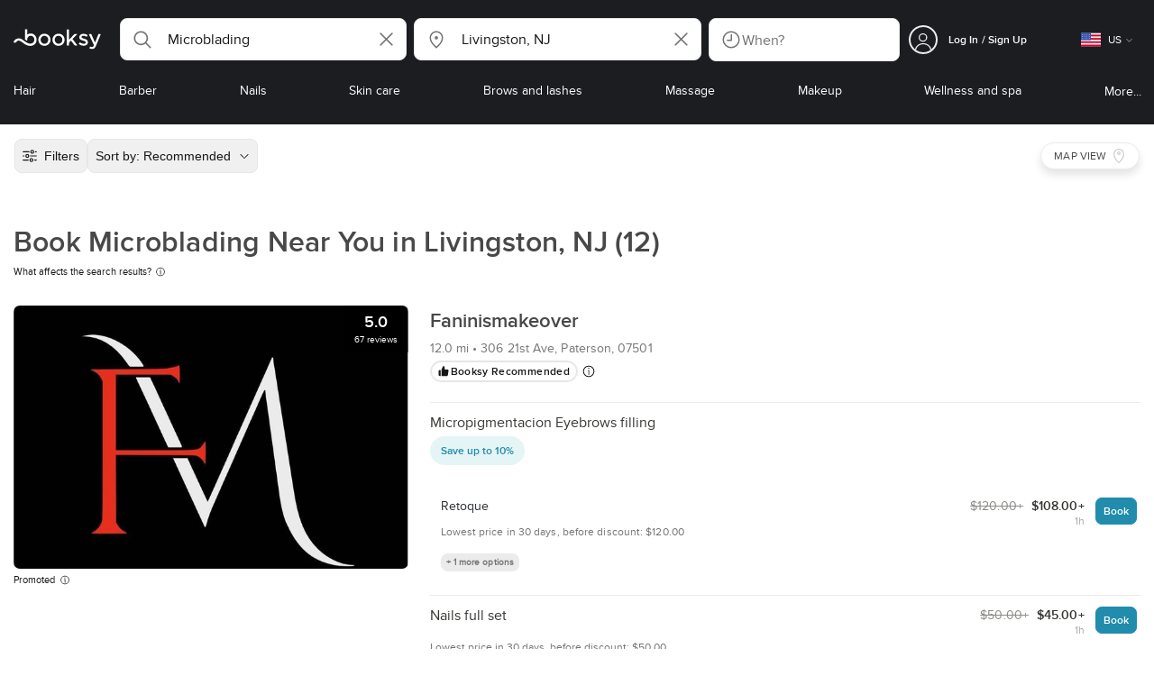

--- FILE ---
content_type: text/html; charset=utf-8
request_url: https://booksy.com/en-us/s/microblading/28518_livingston
body_size: 66740
content:
<!doctype html>
<html data-n-head-ssr lang="en" data-n-head="%7B%22lang%22:%7B%22ssr%22:%22en%22%7D%7D">
  <head >
    <meta data-n-head="ssr" charset="utf-8"><meta data-n-head="ssr" name="viewport" content="width=device-width, initial-scale=1, maximum-scale=1"><meta data-n-head="ssr" name="fb:extensions:title" content="Booksy"><meta data-n-head="ssr" name="google-site-verification" content="xKi3xoZIdH1nrdejdc7Jb-DZfC2x7R0zDhgxVg1AWms"><meta data-n-head="ssr" name="google-site-verification" content="K2Y48etbyJ3kYzHdhNz2wgsCRQpcbfEN4bTVJ16pAGY"><meta data-n-head="ssr" data-hid="mobile-web-app-capable" name="mobile-web-app-capable" content="yes"><meta data-n-head="ssr" data-hid="apple-mobile-web-app-title" name="apple-mobile-web-app-title" content="Booksy"><meta data-n-head="ssr" data-hid="theme-color" name="theme-color" content="#00a3ad"><meta data-n-head="ssr" data-hid="og:site_name" property="og:site_name" content="Booksy"><meta data-n-head="ssr" data-hid="og:type" property="og:type" content="website"><meta data-n-head="ssr" data-hid="og:image:secure_url" property="og:image:secure_url" content="undefined"><meta data-n-head="ssr" data-hid="og:url" property="og:url" content="https://booksy.com/en-us/s/microblading/28518_livingston"><meta data-n-head="ssr" data-hid="fb:app_id" property="fb:app_id" content="523698674383043"><meta data-n-head="ssr" data-hid="og:title" property="og:title" content="Microblading Near Me in Livingston"><meta data-n-head="ssr" data-hid="description" name="description" content="Discover microblading in Livingston! Book eyebrow microblading at local clinics. See photos, prices &amp; reviews in Livingston, NJ. Find &amp; Book now!"><meta data-n-head="ssr" data-hid="og:description" property="og:description" content="Discover microblading in Livingston! Book eyebrow microblading at local clinics. See photos, prices &amp; reviews in Livingston, NJ. Find &amp; Book now!"><meta data-n-head="ssr" data-hid="robots" name="robots" content="index, follow"><title>Microblading Near Me in Livingston</title><link data-n-head="ssr" rel="icon" type="image/x-icon" href="/favicon.ico"><link data-n-head="ssr" rel="preconnect" href="https://appsflyer.com"><link data-n-head="ssr" rel="preconnect" href="https://wa.appsflyer.com"><link data-n-head="ssr" rel="preconnect" href="https://cdn.appsflyer.com"><link data-n-head="ssr" rel="preconnect" href="https://www.google.com"><link data-n-head="ssr" rel="preconnect" href="https://cdn.apple-mapkit.com"><link data-n-head="ssr" rel="preconnect" href="https://app.link"><link data-n-head="ssr" rel="preconnect" href="https://g.doubleclick.net"><link data-n-head="ssr" rel="preconnect" href="https://storage.googleapis.com"><link data-n-head="ssr" rel="preconnect" href="https://www.google-analytics.com"><link data-n-head="ssr" rel="preconnect" href="https://connect.facebook.net"><link data-n-head="ssr" rel="preconnect" href="https://banner.appsflyer.com"><link data-n-head="ssr" rel="preconnect" href="https://impressions.onelink.me"><link data-n-head="ssr" rel="preconnect" href="https://stats.g.doubleclick.net"><link data-n-head="ssr" rel="preconnect" href="https://wa.onelink.me"><link data-n-head="ssr" rel="apple-touch-icon" sizes="180x180" href="/apple-touch-icon.png"><link data-n-head="ssr" rel="apple-touch-icon" sizes="120x120" href="/apple-touch-icon-120x120.png"><link data-n-head="ssr" rel="apple-touch-icon-precomposed" sizes="180x180" href="/apple-touch-icon-precomposed.png"><link data-n-head="ssr" rel="apple-touch-icon-precomposed" sizes="120x120" href="/apple-touch-icon-120x120-precomposed.png"><link data-n-head="ssr" rel="manifest" href="/_nuxt/manifest.3a7545fc.json"><link data-n-head="ssr" rel="shortcut icon" href="https://dk2h3gy4kn9jw.cloudfront.net/web-2019/9fbd30dd/icons/icon_64.9w180g60g00.png"><link data-n-head="ssr" rel="canonical" href="https://booksy.com/en-us/s/microblading/28518_livingston"><script data-n-head="ssr" type="text/javascript" src="https://pg.feroot.com/v1/bundle/7c7d3c18-3309-48c6-a1b8-966081b8ff7d"></script><script data-n-head="ssr" src="https://www.googletagmanager.com/gtag/js" async defer></script><script data-n-head="ssr" defer>!function(f,b,e,v,n,t,s){if(f.fbq)return;n=f.fbq=function(){n.callMethod?n.callMethod.apply(n,arguments):n.queue.push(arguments)};if(!f._fbq)f._fbq=n;n.push=n;n.loaded=!0;n.version='2.0';n.queue=[];t=b.createElement(e);t.async=!0;t.src=v;s=b.getElementsByTagName(e)[0];s.parentNode.insertBefore(t,s)}(window,document,'script','https://connect.facebook.net/en_US/fbevents.js');</script><script data-n-head="ssr" async defer>
                    <!-- Google Tag Manager -->
                    (function(w,d,s,l,i){var tD = new Date().toISOString().slice(0, 10);w[l]=w[l]||[];w[l].push({'gtm.start':
                    new Date().getTime(),event:'gtm.js'});var f=d.getElementsByTagName(s)[0],
                    j=d.createElement(s),dl=l!='dataLayer'?'&l='+l:'';j.async=true;j.src=
                    'https://www.googletagmanager.com/gtm.js?id='+i+dl+'&_='+tD;f.parentNode.insertBefore(j,f);
                    })(window,document, 'script', 'dataLayer', 'GTM-5WMDS6F');
                    <!-- End Google Tag Manager -->
                </script><link rel="preload" href="https://dk2h3gy4kn9jw.cloudfront.net/web-2019/9fbd30dd/aeaf9c3.js" as="script"><link rel="preload" href="https://dk2h3gy4kn9jw.cloudfront.net/web-2019/9fbd30dd/32e75a6.js" as="script"><link rel="preload" href="https://dk2h3gy4kn9jw.cloudfront.net/web-2019/9fbd30dd/e7c4bd6.js" as="script"><link rel="preload" href="https://dk2h3gy4kn9jw.cloudfront.net/web-2019/9fbd30dd/css/c5d3e1f.css" as="style"><link rel="preload" href="https://dk2h3gy4kn9jw.cloudfront.net/web-2019/9fbd30dd/9714439.js" as="script"><link rel="preload" href="https://dk2h3gy4kn9jw.cloudfront.net/web-2019/9fbd30dd/css/a408a27.css" as="style"><link rel="preload" href="https://dk2h3gy4kn9jw.cloudfront.net/web-2019/9fbd30dd/b92e404.js" as="script"><link rel="preload" href="https://dk2h3gy4kn9jw.cloudfront.net/web-2019/9fbd30dd/img/header-bg.f0d45f5.jpg" as="image"><link rel="preload" href="https://dk2h3gy4kn9jw.cloudfront.net/web-2019/9fbd30dd/img/header-bg-pl.d057534.jpg" as="image"><link rel="preload" href="https://dk2h3gy4kn9jw.cloudfront.net/web-2019/9fbd30dd/css/1b7b9ff.css" as="style"><link rel="preload" href="https://dk2h3gy4kn9jw.cloudfront.net/web-2019/9fbd30dd/67edd6f.js" as="script"><link rel="preload" href="https://dk2h3gy4kn9jw.cloudfront.net/web-2019/9fbd30dd/css/88731c9.css" as="style"><link rel="preload" href="https://dk2h3gy4kn9jw.cloudfront.net/web-2019/9fbd30dd/cd77cac.js" as="script"><link rel="preload" href="https://dk2h3gy4kn9jw.cloudfront.net/web-2019/9fbd30dd/2c24e74.js" as="script"><link rel="preload" href="https://dk2h3gy4kn9jw.cloudfront.net/web-2019/9fbd30dd/ee738eb.js" as="script"><link rel="preload" href="https://dk2h3gy4kn9jw.cloudfront.net/web-2019/9fbd30dd/9ec1d92.js" as="script"><link rel="preload" href="https://dk2h3gy4kn9jw.cloudfront.net/web-2019/9fbd30dd/589eaab.js" as="script"><link rel="preload" href="https://dk2h3gy4kn9jw.cloudfront.net/web-2019/9fbd30dd/cf496cd.js" as="script"><link rel="preload" href="https://dk2h3gy4kn9jw.cloudfront.net/web-2019/9fbd30dd/css/d25de80.css" as="style"><link rel="preload" href="https://dk2h3gy4kn9jw.cloudfront.net/web-2019/9fbd30dd/80f51b1.js" as="script"><link rel="preload" href="https://dk2h3gy4kn9jw.cloudfront.net/web-2019/9fbd30dd/css/f92a6c2.css" as="style"><link rel="preload" href="https://dk2h3gy4kn9jw.cloudfront.net/web-2019/9fbd30dd/976a33e.js" as="script"><link rel="preload" href="https://dk2h3gy4kn9jw.cloudfront.net/web-2019/9fbd30dd/css/54ee6f5.css" as="style"><link rel="preload" href="https://dk2h3gy4kn9jw.cloudfront.net/web-2019/9fbd30dd/0147933.js" as="script"><link rel="preload" href="https://dk2h3gy4kn9jw.cloudfront.net/web-2019/9fbd30dd/css/246446a.css" as="style"><link rel="preload" href="https://dk2h3gy4kn9jw.cloudfront.net/web-2019/9fbd30dd/f27b45a.js" as="script"><link rel="preload" href="https://dk2h3gy4kn9jw.cloudfront.net/web-2019/9fbd30dd/css/c93a7a4.css" as="style"><link rel="preload" href="https://dk2h3gy4kn9jw.cloudfront.net/web-2019/9fbd30dd/07059d9.js" as="script"><link rel="preload" href="https://dk2h3gy4kn9jw.cloudfront.net/web-2019/9fbd30dd/css/ea90fd2.css" as="style"><link rel="preload" href="https://dk2h3gy4kn9jw.cloudfront.net/web-2019/9fbd30dd/d006ec8.js" as="script"><link rel="preload" href="https://dk2h3gy4kn9jw.cloudfront.net/web-2019/9fbd30dd/css/58f7990.css" as="style"><link rel="preload" href="https://dk2h3gy4kn9jw.cloudfront.net/web-2019/9fbd30dd/ab430c5.js" as="script"><link rel="preload" href="https://dk2h3gy4kn9jw.cloudfront.net/web-2019/9fbd30dd/css/9b45133.css" as="style"><link rel="preload" href="https://dk2h3gy4kn9jw.cloudfront.net/web-2019/9fbd30dd/5348919.js" as="script"><link rel="preload" href="https://dk2h3gy4kn9jw.cloudfront.net/web-2019/9fbd30dd/731059a.js" as="script"><link rel="preload" href="https://dk2h3gy4kn9jw.cloudfront.net/web-2019/9fbd30dd/css/8fdf35b.css" as="style"><link rel="preload" href="https://dk2h3gy4kn9jw.cloudfront.net/web-2019/9fbd30dd/86c8b54.js" as="script"><link rel="preload" href="https://dk2h3gy4kn9jw.cloudfront.net/web-2019/9fbd30dd/css/fb17c3e.css" as="style"><link rel="preload" href="https://dk2h3gy4kn9jw.cloudfront.net/web-2019/9fbd30dd/3428fc0.js" as="script"><link rel="preload" href="https://dk2h3gy4kn9jw.cloudfront.net/web-2019/9fbd30dd/d325a95.js" as="script"><link rel="preload" href="https://dk2h3gy4kn9jw.cloudfront.net/web-2019/9fbd30dd/90e0f96.js" as="script"><link rel="preload" href="https://dk2h3gy4kn9jw.cloudfront.net/web-2019/9fbd30dd/css/d9dc917.css" as="style"><link rel="preload" href="https://dk2h3gy4kn9jw.cloudfront.net/web-2019/9fbd30dd/4e7cd4c.js" as="script"><link rel="preload" href="https://dk2h3gy4kn9jw.cloudfront.net/web-2019/9fbd30dd/css/00f6f38.css" as="style"><link rel="preload" href="https://dk2h3gy4kn9jw.cloudfront.net/web-2019/9fbd30dd/611f0f5.js" as="script"><link rel="preload" href="https://dk2h3gy4kn9jw.cloudfront.net/web-2019/9fbd30dd/css/f22587c.css" as="style"><link rel="preload" href="https://dk2h3gy4kn9jw.cloudfront.net/web-2019/9fbd30dd/2270a3c.js" as="script"><link rel="preload" href="https://dk2h3gy4kn9jw.cloudfront.net/web-2019/9fbd30dd/css/57fa161.css" as="style"><link rel="preload" href="https://dk2h3gy4kn9jw.cloudfront.net/web-2019/9fbd30dd/17f265b.js" as="script"><link rel="stylesheet" href="https://dk2h3gy4kn9jw.cloudfront.net/web-2019/9fbd30dd/css/c5d3e1f.css"><link rel="stylesheet" href="https://dk2h3gy4kn9jw.cloudfront.net/web-2019/9fbd30dd/css/a408a27.css"><link rel="stylesheet" href="https://dk2h3gy4kn9jw.cloudfront.net/web-2019/9fbd30dd/css/1b7b9ff.css"><link rel="stylesheet" href="https://dk2h3gy4kn9jw.cloudfront.net/web-2019/9fbd30dd/css/88731c9.css"><link rel="stylesheet" href="https://dk2h3gy4kn9jw.cloudfront.net/web-2019/9fbd30dd/css/d25de80.css"><link rel="stylesheet" href="https://dk2h3gy4kn9jw.cloudfront.net/web-2019/9fbd30dd/css/f92a6c2.css"><link rel="stylesheet" href="https://dk2h3gy4kn9jw.cloudfront.net/web-2019/9fbd30dd/css/54ee6f5.css"><link rel="stylesheet" href="https://dk2h3gy4kn9jw.cloudfront.net/web-2019/9fbd30dd/css/246446a.css"><link rel="stylesheet" href="https://dk2h3gy4kn9jw.cloudfront.net/web-2019/9fbd30dd/css/c93a7a4.css"><link rel="stylesheet" href="https://dk2h3gy4kn9jw.cloudfront.net/web-2019/9fbd30dd/css/ea90fd2.css"><link rel="stylesheet" href="https://dk2h3gy4kn9jw.cloudfront.net/web-2019/9fbd30dd/css/58f7990.css"><link rel="stylesheet" href="https://dk2h3gy4kn9jw.cloudfront.net/web-2019/9fbd30dd/css/9b45133.css"><link rel="stylesheet" href="https://dk2h3gy4kn9jw.cloudfront.net/web-2019/9fbd30dd/css/8fdf35b.css"><link rel="stylesheet" href="https://dk2h3gy4kn9jw.cloudfront.net/web-2019/9fbd30dd/css/fb17c3e.css"><link rel="stylesheet" href="https://dk2h3gy4kn9jw.cloudfront.net/web-2019/9fbd30dd/css/d9dc917.css"><link rel="stylesheet" href="https://dk2h3gy4kn9jw.cloudfront.net/web-2019/9fbd30dd/css/00f6f38.css"><link rel="stylesheet" href="https://dk2h3gy4kn9jw.cloudfront.net/web-2019/9fbd30dd/css/f22587c.css"><link rel="stylesheet" href="https://dk2h3gy4kn9jw.cloudfront.net/web-2019/9fbd30dd/css/57fa161.css">
  </head>
  <body >
    <div data-server-rendered="true" id="__nuxt"><!----><div id="__layout"><div data-view="my-booksy" id="page" data-v-62348086><svg version="1.1" xmlns="http://www.w3.org/2000/svg" xmlns:xlink="http://www.w3.org/1999/xlink" data-v-517406a6 data-v-62348086><symbol id="logo" viewBox="0 0 76 17" data-v-5d38db51 data-v-517406a6><path d="M68.7192704,3.92109317 C68.947897,3.92009938 69.1766237,3.91910559 69.4052504,3.92129193 C70.0205293,3.92685714 70.0715021,3.99890683 69.8475823,4.5491677 C69.4793562,5.45450932 69.1116309,6.35995031 68.740701,7.26419876 C67.9064092,9.29878261 67.0702146,11.332472 66.2351216,13.3666584 C66.0423462,13.836323 65.8223319,14.291677 65.530515,14.7100621 C64.9391702,15.5578634 64.1505436,16.0114286 63.0850215,15.9997019 C62.4760515,15.9930435 61.8991273,15.8960497 61.3380258,15.6745342 C60.981216,15.5336149 60.8204864,15.4412919 61.0409013,15.0190311 C61.1295279,14.8492919 61.186309,14.6635528 61.2666237,14.4891429 C61.4802289,14.0253416 61.5024607,14.0224596 61.9753362,14.1917019 C62.1892418,14.2681242 62.4087554,14.3436522 62.6320744,14.3758509 C63.3284692,14.476323 63.859628,14.2330435 64.2337625,13.6206708 C64.4789127,13.2192795 64.5515165,12.8759255 64.3302003,12.4083478 C63.1351931,9.88332919 61.9809442,7.33922981 60.8134764,4.8013913 C60.7405722,4.64288199 60.6660658,4.48437267 60.6060801,4.32089441 C60.5173534,4.07850932 60.5878541,3.95259627 60.8444206,3.92973913 C61.0712446,3.90956522 61.3012732,3.92556522 61.5301001,3.92556522 C62.5704864,3.92864596 62.3477682,3.82121739 62.7462375,4.71821118 C63.544578,6.51478261 64.327897,8.31781366 65.1226323,10.1159752 L65.2879685,10.451677 C65.2879685,10.451677 65.3400429,10.5595031 65.4052361,10.5595031 C65.4704292,10.5595031 65.5659657,10.5704348 65.6398712,10.4387578 C65.6686123,10.387677 65.7006581,10.3120497 65.7291989,10.2386087 C65.7365093,10.2089938 65.7444206,10.1806708 65.7544349,10.1553292 C66.5092132,8.24 67.2484692,6.31870807 67.9961373,4.40059627 C68.1830043,3.92109317 68.189814,3.92337888 68.7192704,3.92109317 Z M55.8849356,7.47826087 C56.5141345,7.69659627 57.166867,7.84228571 57.7834478,8.0997764 C58.2741488,8.30469565 58.7311016,8.55542857 59.1059371,8.9383354 C60.0133333,9.86544099 59.8473963,11.5977143 58.8787124,12.4855652 C58.2754506,13.0384099 57.5522175,13.3169689 56.7358512,13.370236 C55.4143634,13.4562981 54.192618,13.1437516 53.0651073,12.4631056 C52.2714735,11.9839006 52.2565522,11.9369938 52.7903147,11.2183851 C53.1518312,10.731528 53.1050644,10.5129938 53.8513305,11.0181366 C54.7012446,11.5932422 55.6511016,11.8710062 56.6939914,11.781764 C57.0757368,11.7490683 57.4166237,11.6353789 57.6839056,11.3553292 C58.1246352,10.8934161 58.0636481,10.2828323 57.5429041,9.91145342 C57.1795851,9.65227329 56.7512732,9.5397764 56.3353791,9.40452174 C55.9523319,9.28 55.5602718,9.18320497 55.1749213,9.06544099 C54.7706438,8.94201242 54.3877969,8.76760248 54.0183691,8.56308075 C52.4512303,7.69530435 52.5358512,5.79826087 53.4781974,4.79413665 C54.0560229,4.17848447 54.7804578,3.8649441 55.6211588,3.81018634 C55.7962089,3.79875776 55.9725608,3.80849689 56.1483119,3.80849689 C57.2354649,3.76924224 58.221774,4.10713043 59.1545064,4.62618634 C59.5394564,4.84054658 59.5616881,4.95055901 59.3401717,5.33654658 C59.2184979,5.54862112 59.0845064,5.75363975 58.9580258,5.96303106 C58.8360515,6.16477019 58.6664092,6.19915528 58.4621173,6.10275776 C58.3509585,6.05038509 58.2429041,5.99145342 58.1358512,5.93132919 C57.530186,5.5910559 56.8734478,5.39796273 56.186867,5.34231056 C55.7859943,5.30981366 55.3799142,5.38742857 55.0250072,5.60655901 C54.4215451,5.9788323 54.4044206,6.65093168 54.9811445,7.06017391 C55.2567382,7.25575155 55.5691845,7.36874534 55.8849356,7.47826087 Z M47.6083119,7.71786335 C47.3660658,7.97187578 47.3630615,7.99234783 47.5883834,8.288 C48.6699285,9.70742857 49.7561803,11.1234783 50.8378255,12.5429068 C50.9590987,12.701913 51.1876252,12.8420373 51.0763662,13.0778634 C50.9678112,13.3084224 50.7187554,13.254559 50.5112589,13.2564472 C50.2298569,13.2589317 49.9473534,13.2418385 49.6673534,13.2610186 C49.3550072,13.2824845 49.1411016,13.1703851 48.9514306,12.9201491 C48.2012589,11.9301366 47.4353648,10.9518509 46.6723748,9.97147826 C46.0563948,9.18012422 46.1486266,9.22554037 45.6666381,9.66807453 C45.3447783,9.98559006 44.9403004,10.3986087 44.790186,10.6105839 C44.728598,10.7213913 44.6778255,10.8360745 44.6393705,10.9554286 C44.5548498,11.2838758 44.5837911,11.6273292 44.5837911,11.6273292 L44.5837911,12.0661863 C44.6008155,12.2518261 44.5929041,12.441441 44.5837911,12.6302609 C44.580887,12.6883975 44.5779828,12.7464348 44.5756795,12.8042733 C44.5620601,13.1372919 44.4618169,13.2407453 44.1317454,13.2535652 C43.8156938,13.2658882 43.4983405,13.2662857 43.182289,13.2532671 C42.8282833,13.238559 42.7701001,13.1769441 42.7673963,12.8006957 C42.7607868,11.9106584 42.7648927,11.0205217 42.7648927,10.1304845 C42.7647926,8.99607453 42.7647926,7.8616646 42.7647926,6.72725466 C42.7647926,4.82504348 42.7647926,2.92273292 42.7648927,1.02042236 C42.7649928,0.880795031 42.7693991,0.741167702 42.7665951,0.601639752 C42.7621888,0.384397516 42.8816595,0.272298137 43.0849499,0.265838509 C43.453877,0.254012422 43.8239056,0.247950311 44.1925322,0.263751553 C44.4539056,0.274981366 44.5524464,0.393540373 44.5754793,0.665440994 C44.585794,0.786881988 44.5784835,0.909614907 44.5784835,1.03185093 C44.5784835,3.28318012 44.5756795,5.53450932 44.5837911,7.78583851 L44.5837911,8.21465839 C44.6046209,8.24924224 44.6378684,8.27746584 44.6906438,8.29515528 C44.8526753,8.34951553 44.9703433,8.11915528 45.0878112,7.99761491 C46.3048498,6.73898137 47.5209871,5.47945342 48.7274106,4.21078261 C48.9237911,4.00427329 49.1246781,3.89913043 49.4156938,3.91562733 C49.8013448,3.93749068 50.1891989,3.92288199 50.5761516,3.9213913 C50.7407868,3.92069565 50.9028183,3.93361491 50.9778255,4.10603727 C51.0522318,4.27696894 50.8971102,4.35845963 50.8056795,4.45197516 C50.1320172,5.14047205 49.4520458,5.82290683 48.7769814,6.51001242 C48.3843205,6.90971429 47.9949642,7.31249689 47.6083119,7.71786335 Z M31.2661439,8.57639752 C31.2714735,5.99016149 33.2021316,3.73684472 36.1541488,3.73475488 C39.2325465,3.73257143 41.1077253,6.21962733 40.9995708,8.5938882 C41.0656652,10.8840745 39.3444063,13.4264845 36.1220029,13.4359764 C33.1684835,13.4446708 31.2608584,11.2054658 31.2661439,8.57639752 Z M39.1888841,8.62996273 C39.2723033,7.09614907 37.9856652,5.2301118 35.9073963,5.39309317 C34.8532904,5.4757764 34.072475,5.95875776 33.5519313,6.84144099 C33.0815594,7.63935404 32.9596853,8.50653416 33.1931187,9.41376398 C33.723176,11.4734907 35.8766524,12.3437516 37.5716738,11.4321491 C38.6797568,10.8360745 39.141216,9.84198758 39.1888841,8.62996273 Z M19.9487953,8.58414907 C19.9506009,6.16159006 21.7844206,3.73078261 24.8307725,3.7330651 C27.8595994,3.73525466 29.7346781,6.10524224 29.696123,8.58583851 C29.7094421,11.1327205 27.8129328,13.455205 24.7633763,13.4356273 C21.7395565,13.4162484 19.9468956,11.0423851 19.9487953,8.58414907 Z M27.0669671,10.7989068 C28.0356509,9.69609938 28.156824,8.03895652 27.3656938,6.80318012 C26.7768526,5.88322981 25.9416595,5.38186335 24.6663376,5.39160248 C24.0426466,5.3567205 23.3829041,5.62146584 22.8047783,6.1355528 C21.5374678,7.2626087 21.4040773,9.40531677 22.5594278,10.7364969 C23.8494707,12.2229068 25.966495,12.0518758 27.0669671,10.7989068 Z M11.5540057,4.13714286 C12.2692275,3.71627329 13.0633619,3.49247205 13.86701,3.52556522 C15.5752504,3.59602484 16.9225751,4.36849689 17.8147496,5.84606211 C18.3441059,6.72268323 18.528269,7.67890683 18.5148498,8.69932919 C18.4997282,9.84546584 18.1719599,10.8653913 17.432103,11.7391304 C16.5022747,12.8373665 15.3007582,13.3676522 13.855794,13.488795 C11.7246495,13.6675776 9.99407725,12.8000994 8.36835479,11.5917516 C7.56600858,10.9953789 6.75735336,10.4087453 5.91174535,9.87329193 C5.53831187,9.63686957 5.14134478,9.45729193 4.71353362,9.34439752 C3.75246066,9.09078261 2.82773963,9.45699379 2.30879828,10.297441 C2.26283262,10.3717764 2.21376252,10.4455155 2.17911302,10.525118 C2.07516452,10.7639255 1.89741059,10.8585342 1.63643777,10.8502857 C1.24988555,10.8380621 0.862432046,10.855354 0.475879828,10.8448199 C0.0154220315,10.8321988 -0.0984406295,10.6686211 0.0806151645,10.2508323 C0.687181688,8.83537888 1.75640916,7.94265839 3.25995708,7.5986087 C4.65454936,7.27950311 5.94469242,7.56024845 7.10034335,8.40367702 C7.78001431,8.89957764 8.43925608,9.42350311 9.1267382,9.90817391 C10.0598712,10.565764 11.0185408,11.2018882 12.1323319,11.5088696 C13.30701,11.8325466 14.4624607,11.7913043 15.5036481,11.0456646 C16.1158226,10.6073043 16.5193991,10.0289193 16.6349642,9.28546584 C16.7895851,8.29058385 16.6842346,7.34081988 16.0550358,6.4992795 C14.8686409,4.91259627 12.5534335,4.98951553 11.47299,6.66802484 C11.1653505,7.14593789 10.972475,7.66409938 11.0038197,8.24745342 C11.0168383,8.49103106 11.0203433,8.73768944 10.9962089,8.9797764 C10.9677682,9.26419876 10.8030329,9.37202484 10.5654936,9.24879503 C10.1291702,9.02270807 9.7241917,8.74255901 9.33563662,8.44223602 C9.14246066,8.29296894 9.1772103,8.06886957 9.17711016,7.86067081 C9.17701001,6.65649689 9.17711016,5.45212422 9.17851216,4.24795031 C9.17851216,3.04367702 9.17620887,1.83940373 9.17951359,0.635130435 C9.18091559,0.0835776398 9.21536481,0.0546583851 9.78818312,0.0483975155 C9.96403433,0.0465093168 10.1398856,0.0465093168 10.3157368,0.0483975155 C10.9151931,0.0548571429 11.0038197,0.144 11.0057225,0.759354037 C11.0083262,1.56223602 11.0064235,2.36501863 11.0064235,3.16790062 C11.0064235,3.37729193 11.0060229,3.58678261 11.0065236,3.79617391 C11.0079256,4.44710559 11.013133,4.45545342 11.5540057,4.13714286 Z" id="Shape" data-v-5d38db51></path></symbol></svg> <header data-testid="header" class="purify_sOU1G3rMo8M8Irio1GksdQ== purify_Iv6nBt77AdqR7o3HWZSrWw=="><!----> <section style="min-height:auto;"><div class="purify_ysvwEdRYGZiU1zmxHt7Suw=="><div class="purify_rlJqDBNklBJQClhNX8wR7A== purify_5lh6T3e9rsnraktSdFHHmA=="><div class="purify_6Wf2uaPg+Gpg00jLJvXXWQ=="><a href="/en-us/" data-testid="home-link" class="nuxt-link-active purify_IiGT0FxDWWwP-ar3nB0UTw=="><svg viewBox="0 0 76 17" class="icon purify_Xo8GXQinolmJM5aoyT4VwA==" data-v-5d38db51><title data-v-5d38db51>Booksy logo</title> <use xmlns:xlink="http://www.w3.org/1999/xlink" xlink:href="#logo" data-v-5d38db51></use></svg></a></div> <div class="purify_7YfSmChmSIuJRNbU1BE59g== purify_ZK+2ziiuCkfxer0oW4ZwIw=="><div data-testid="search-what-desktop"><div data-testid="what-search-dropdown" class="b-dropdown b-input-dropdown b-w-100p purify_URXoMpRou7ugTP4XCptk2A=="><div role="button" class="b-dropdown-toggle"><div class="b-form-field"><!----> <div class="b-form-group purify_MTLEmVXNC6RaiuoKU0omkQ=="><div class="b-form-group-icon"><svg xmlns="http://www.w3.org/2000/svg" fill="none" viewBox="0 0 24 24" role="img" width="24" height="24" class="b-icon"><path fill="currentColor" fill-rule="evenodd" d="M10.33 2.5a7.83 7.83 0 1 0 4.943 13.904l4.861 4.862a.8.8 0 0 0 1.132-1.132l-4.862-4.862A7.83 7.83 0 0 0 10.33 2.5zM4.1 10.33a6.23 6.23 0 1 1 12.46 0 6.23 6.23 0 0 1-12.46 0z" clip-rule="evenodd"></path></svg></div> <!----> <input type="text" placeholder="Search services or businesses" value="Microblading" class="b-form-control purify_OvCnG2pVikn-QHwjez697A=="> <!----> <!----> <!----> <!----> <div class="b-form-group-addon-after"><div class="b-actions"><svg xmlns="http://www.w3.org/2000/svg" fill="none" viewBox="0 0 24 24" role="img" width="24" height="24" data-testid="search-dropdown-clear-icon" class="b-mr-1 b-icon"><path fill="currentColor" fill-rule="evenodd" d="M3.265 3.265a.9.9 0 0 1 1.272 0L12 10.727l7.463-7.462a.9.9 0 1 1 1.272 1.272L13.273 12l7.462 7.463a.9.9 0 0 1-1.272 1.272L12 13.273l-7.463 7.462a.9.9 0 0 1-1.272-1.272L10.727 12 3.265 4.537a.9.9 0 0 1 0-1.272z" clip-rule="evenodd"></path></svg></div></div> <!----></div> <!----></div></div> <!----></div></div> <div data-testid="search-where-desktop"><div data-testid="where-search-dropdown" class="b-dropdown b-input-dropdown b-w-100p purify_URXoMpRou7ugTP4XCptk2A=="><div role="button" class="b-dropdown-toggle"><div class="b-form-field"><!----> <div class="b-form-group purify_MTLEmVXNC6RaiuoKU0omkQ=="><div class="b-form-group-icon"><svg xmlns="http://www.w3.org/2000/svg" fill="none" viewBox="0 0 24 24" role="img" width="24" height="24" class="b-icon"><path fill="currentColor" d="M12 11.85a1.899 1.899 0 1 0 0-3.799 1.899 1.899 0 0 0 0 3.798z"></path><path fill="currentColor" fill-rule="evenodd" d="M12 2.5c-4.072 0-7.44 3.272-7.44 7.389 0 2.48.977 4.606 2.316 6.46 1.306 1.808 2.993 3.41 4.52 4.859l.092.086a.75.75 0 0 0 1.026.006c1.576-1.462 3.302-3.09 4.629-4.942 1.333-1.862 2.297-3.994 2.297-6.469C19.44 5.772 16.073 2.5 12 2.5zM6.06 9.889C6.06 6.619 8.736 4 12 4c3.263 0 5.94 2.62 5.94 5.889 0 2.062-.797 3.893-2.017 5.595-1.093 1.526-2.498 2.911-3.914 4.237-1.409-1.342-2.816-2.725-3.917-4.25-1.226-1.698-2.033-3.52-2.033-5.582z" clip-rule="evenodd"></path></svg></div> <!----> <input type="text" placeholder="Where?" value="Livingston, NJ" class="b-form-control purify_OvCnG2pVikn-QHwjez697A=="> <!----> <!----> <!----> <!----> <div class="b-form-group-addon-after"><div class="b-actions"><svg xmlns="http://www.w3.org/2000/svg" fill="none" viewBox="0 0 24 24" role="img" width="24" height="24" data-testid="search-dropdown-clear-icon" class="b-mr-1 b-icon"><path fill="currentColor" fill-rule="evenodd" d="M3.265 3.265a.9.9 0 0 1 1.272 0L12 10.727l7.463-7.462a.9.9 0 1 1 1.272 1.272L13.273 12l7.462 7.463a.9.9 0 0 1-1.272 1.272L12 13.273l-7.463 7.462a.9.9 0 0 1-1.272-1.272L10.727 12 3.265 4.537a.9.9 0 0 1 0-1.272z" clip-rule="evenodd"></path></svg></div></div> <!----></div> <!----></div></div> <!----></div> <div data-testid="search-where-desktop-location-tutorial" class="modal modal -size-sm" style="display:none;"><div data-testid="location-tutorial-modal" class="modal__content"><div class="b-px-6 b-pt-6 b-flex b-justify-end"><button type="button" data-testid="where-search-dropdown-tutorial-modal-btn" class="b-button b-line-base b-button-lite b-button-icononly purify_kor-DHlneZEARZEgcKfFCg=="><svg xmlns="http://www.w3.org/2000/svg" fill="none" viewBox="0 0 24 24" role="img" width="24" height="24" class="b-button-icon b-icon b-text-default"><path fill="currentColor" fill-rule="evenodd" d="M3.265 3.265a.9.9 0 0 1 1.272 0L12 10.727l7.463-7.462a.9.9 0 1 1 1.272 1.272L13.273 12l7.462 7.463a.9.9 0 0 1-1.272 1.272L12 13.273l-7.463 7.462a.9.9 0 0 1-1.272-1.272L10.727 12 3.265 4.537a.9.9 0 0 1 0-1.272z" clip-rule="evenodd"></path></svg> <!----> <!----></button></div> <div class="b-pb-10 b-px-10"><div><span data-testid="location-tutorial-header" class="b-h1 b-mb-4"></span> <p class="b-font-h5 b-mb-8"></p> <div class="b-flex b-flex-column b-flex-gap-4"><div class="b-flex b-flex-gap-3 b-items-center"><span class="purify_6S-SQF5vHQu57U44FfTfIA==">1</span> <span class="b-font-h5">Click on the three-dot menu icon in the top-right corner of the browser window</span></div><div class="b-flex b-flex-gap-3 b-items-center"><span class="purify_6S-SQF5vHQu57U44FfTfIA==">2</span> <span class="b-font-h5">Select &quot;Settings&quot; from the dropdown menu.</span></div><div class="b-flex b-flex-gap-3 b-items-center"><span class="purify_6S-SQF5vHQu57U44FfTfIA==">3</span> <span class="b-font-h5">Scroll down and click on &quot;Privacy and security&quot; in the left sidebar.</span></div><div class="b-flex b-flex-gap-3 b-items-center"><span class="purify_6S-SQF5vHQu57U44FfTfIA==">4</span> <span class="b-font-h5">Click on &quot;Site settings&quot; and scroll down to find the &quot;Location&quot; option.</span></div><div class="b-flex b-flex-gap-3 b-items-center"><span class="purify_6S-SQF5vHQu57U44FfTfIA==">5</span> <span class="b-font-h5">Toggle the switch to allow sites to request your physical location.</span></div><div class="b-flex b-flex-gap-3 b-items-center"><span class="purify_6S-SQF5vHQu57U44FfTfIA==">6</span> <span class="b-font-h5">Go back to Booksy and in the location search window click &quot;Use my current location&quot;.</span></div> <div class="b-mt-6 b-font-h5 text"><span>Read more: </span> <span data-testid="location-tutorial-read-more" class="purify_lQYyrxPSaZNSb1+UfiAaQw== b-link"></span></div></div></div></div></div></div></div> <div data-testid="search-when"><div data-testid="search-when-trigger" role="button" class="b-flex b-items-center b-justify-between b-w-100p b-rounded-lg b-py-3 b-pl-3 b-pr-2 b-cursor-pointer purify_0z9tUkFxMolaGQGZEyeu0Q=="><div class="purify_1ZOX0yt5SoN7fc3Jc-W6YA== b-flex b-items-center b-h-100p"><svg xmlns="http://www.w3.org/2000/svg" fill="none" viewBox="0 0 24 24" role="img" width="24" height="24" class="b-icon b-text-secondary purify_TfQhpwTdr2TAFQl+3khKSg=="><path fill="currentColor" d="M11.51 6.622a.75.75 0 0 1 1.5 0v6.052a.75.75 0 0 1-.75.75H7.83a.75.75 0 0 1 0-1.5h3.679V6.622z"></path><path fill="currentColor" fill-rule="evenodd" d="M12 2.5a9.5 9.5 0 1 0 0 19 9.5 9.5 0 0 0 0-19zM4 12a8 8 0 1 1 16 0 8 8 0 0 1-16 0z" clip-rule="evenodd"></path></svg> <span data-testid="search-when-trigger-placeholder" class="purify_5lS6SbZjDMnyQasiuQAQow==">
            When?
        </span></div> <!----></div> <div class="modal modal -size-sm" style="display:none;"><section class="modal__content"><div data-testid="search-when-modal" class="b-flex b-flex-column b-justify-between b-h-100p" data-v-c8a16ac2><div class="b-mt-6 b-mx-6" data-v-c8a16ac2><header class="b-mb-8 purify_-9C03J1T8-hXip98hqaV5Q==" data-v-c8a16ac2><!----> <div class="b-flex b-items-center b-justify-between"><span class="b-h2 b-font-bold">
            Preferred time
        </span> <button type="button" data-testid="search-when-modal-back-button-desktop" class="b-px-0 b-button b-line-base b-button-lite b-button-icononly b-button-size-xs purify_kor-DHlneZEARZEgcKfFCg=="><svg xmlns="http://www.w3.org/2000/svg" fill="none" viewBox="0 0 24 24" role="img" width="24" height="24" class="b-button-icon b-icon b-text-default"><path fill="currentColor" fill-rule="evenodd" d="M3.265 3.265a.9.9 0 0 1 1.272 0L12 10.727l7.463-7.462a.9.9 0 1 1 1.272 1.272L13.273 12l7.462 7.463a.9.9 0 0 1-1.272 1.272L12 13.273l-7.463 7.462a.9.9 0 0 1-1.272-1.272L10.727 12 3.265 4.537a.9.9 0 0 1 0-1.272z" clip-rule="evenodd"></path></svg> <!----> <!----></button></div></header> <section class="purify_4HCtKtUDJUltiUFPlIOj5A==" data-v-c8a16ac2><div data-testid="search-when-modal-datepicker" class="b-datepicker" data-v-47ed1a38 data-v-c8a16ac2><div class="b-datepicker-header-row" data-v-47ed1a38><div class="b-datepicker-month-row" data-v-47ed1a38><div data-testid="b-datepicker-prev-month" class="b-datepicker-nav b-datepicker-nav-disabled" data-v-47ed1a38><svg xmlns="http://www.w3.org/2000/svg" fill="none" viewBox="0 0 24 24" role="img" width="24" height="24" class="b-datepicker-nav-icon b-icon b-icon-rotate-90" data-v-47ed1a38><path fill="currentColor" fill-rule="evenodd" d="M6.22 8.97a.75.75 0 0 1 1.06 0L12 13.69l4.72-4.72a.75.75 0 1 1 1.06 1.06l-5.25 5.25a.75.75 0 0 1-1.06 0l-5.25-5.25a.75.75 0 0 1 0-1.06z" clip-rule="evenodd"></path></svg></div> <div class="b-datepicker-title" data-v-47ed1a38>
                January 2026
            </div> <div data-testid="b-datepicker-next-month" class="b-datepicker-nav" data-v-47ed1a38><svg xmlns="http://www.w3.org/2000/svg" fill="none" viewBox="0 0 24 24" role="img" width="24" height="24" class="b-datepicker-nav-icon b-icon b-icon-rotate-270" data-v-47ed1a38><path fill="currentColor" fill-rule="evenodd" d="M6.22 8.97a.75.75 0 0 1 1.06 0L12 13.69l4.72-4.72a.75.75 0 1 1 1.06 1.06l-5.25 5.25a.75.75 0 0 1-1.06 0l-5.25-5.25a.75.75 0 0 1 0-1.06z" clip-rule="evenodd"></path></svg></div></div></div> <ul class="b-datepicker-row" data-v-47ed1a38><li class="b-datepicker-day-name" data-v-47ed1a38>
            Sun
        </li><li class="b-datepicker-day-name" data-v-47ed1a38>
            Mon
        </li><li class="b-datepicker-day-name" data-v-47ed1a38>
            Tue
        </li><li class="b-datepicker-day-name" data-v-47ed1a38>
            Wed
        </li><li class="b-datepicker-day-name" data-v-47ed1a38>
            Thu
        </li><li class="b-datepicker-day-name" data-v-47ed1a38>
            Fri
        </li><li class="b-datepicker-day-name" data-v-47ed1a38>
            Sat
        </li></ul> <ul class="b-datepicker-days-row" data-v-47ed1a38><li class="b-datepicker-day-other b-datepicker-day-disabled" data-v-47ed1a38><span data-v-47ed1a38>28</span></li><li class="b-datepicker-day-other b-datepicker-day-disabled" data-v-47ed1a38><span data-v-47ed1a38>29</span></li><li class="b-datepicker-day-other b-datepicker-day-disabled" data-v-47ed1a38><span data-v-47ed1a38>30</span></li><li class="b-datepicker-day-other b-datepicker-day-disabled" data-v-47ed1a38><span data-v-47ed1a38>31</span></li><li class="b-datepicker-day-disabled" data-v-47ed1a38><span data-v-47ed1a38>1</span></li><li class="b-datepicker-day-disabled" data-v-47ed1a38><span data-v-47ed1a38>2</span></li><li class="b-datepicker-day-disabled" data-v-47ed1a38><span data-v-47ed1a38>3</span></li></ul><ul class="b-datepicker-days-row" data-v-47ed1a38><li class="b-datepicker-day-disabled" data-v-47ed1a38><span data-v-47ed1a38>4</span></li><li class="b-datepicker-day-disabled" data-v-47ed1a38><span data-v-47ed1a38>5</span></li><li class="b-datepicker-day-disabled" data-v-47ed1a38><span data-v-47ed1a38>6</span></li><li class="b-datepicker-day-disabled" data-v-47ed1a38><span data-v-47ed1a38>7</span></li><li class="b-datepicker-day-disabled" data-v-47ed1a38><span data-v-47ed1a38>8</span></li><li class="b-datepicker-day-disabled" data-v-47ed1a38><span data-v-47ed1a38>9</span></li><li class="b-datepicker-day-disabled" data-v-47ed1a38><span data-v-47ed1a38>10</span></li></ul><ul class="b-datepicker-days-row" data-v-47ed1a38><li class="b-datepicker-day-disabled" data-v-47ed1a38><span data-v-47ed1a38>11</span></li><li class="b-datepicker-day-disabled" data-v-47ed1a38><span data-v-47ed1a38>12</span></li><li class="b-datepicker-day-disabled" data-v-47ed1a38><span data-v-47ed1a38>13</span></li><li class="b-datepicker-day-disabled" data-v-47ed1a38><span data-v-47ed1a38>14</span></li><li class="b-datepicker-day-disabled" data-v-47ed1a38><span data-v-47ed1a38>15</span></li><li class="b-datepicker-day-disabled" data-v-47ed1a38><span data-v-47ed1a38>16</span></li><li class="b-datepicker-day-disabled" data-v-47ed1a38><span data-v-47ed1a38>17</span></li></ul><ul class="b-datepicker-days-row" data-v-47ed1a38><li class="b-datepicker-day-disabled" data-v-47ed1a38><span data-v-47ed1a38>18</span></li><li class="b-datepicker-day-disabled" data-v-47ed1a38><span data-v-47ed1a38>19</span></li><li class="b-datepicker-day-disabled" data-v-47ed1a38><span data-v-47ed1a38>20</span></li><li class="b-datepicker-day-disabled" data-v-47ed1a38><span data-v-47ed1a38>21</span></li><li class="b-datepicker-day-disabled" data-v-47ed1a38><span data-v-47ed1a38>22</span></li><li class="b-datepicker-day-disabled" data-v-47ed1a38><span data-v-47ed1a38>23</span></li><li class="b-datepicker-day-disabled" data-v-47ed1a38><span data-v-47ed1a38>24</span></li></ul><ul class="b-datepicker-days-row" data-v-47ed1a38><li class="b-datepicker-day-disabled" data-v-47ed1a38><span data-v-47ed1a38>25</span></li><li class="b-datepicker-day-disabled" data-v-47ed1a38><span data-v-47ed1a38>26</span></li><li class="b-datepicker-day-disabled" data-v-47ed1a38><span data-v-47ed1a38>27</span></li><li class="b-datepicker-day-today" data-v-47ed1a38><span data-v-47ed1a38>28</span></li><li data-v-47ed1a38><span data-v-47ed1a38>29</span></li><li data-v-47ed1a38><span data-v-47ed1a38>30</span></li><li data-v-47ed1a38><span data-v-47ed1a38>31</span></li></ul></div></section> <div class="purify_iKNebPRwkDCZFbU82Urt6Q== b-mt-4" data-v-c8a16ac2><!----></div></div> <footer class="b-flex b-justify-center b-mx-4 b-flex-gap-2 purify_qOWEErU6hOwcYhsD+DOdaw==" data-v-c8a16ac2><!----> <button type="button" data-testid="search-when-modal-submit-button" class="b-button b-line-base b-button-primary b-button-block b-button-color-sea purify_kor-DHlneZEARZEgcKfFCg== purify_fDT3AUrYFqBvb2nfq4L1RQ==" data-v-c8a16ac2><!----> <span class="b-button-text">
            Schedule
        </span> <!----></button></footer></div></section></div></div></div> <div class="purify_L1rGNbVb1UCNNsTswxJc-A=="><div class="purify_wTh+HXqhCfkLGdFyiQSVBA=="><!----></div> <span data-testid="select-country" class="purify_a7+oDVYW-6TY1+6PDs-DLw=="><!----> <span class="purify_JfJ7xYNQ6ZGCToJPC3aN4w== purify_l8wESnkSHhsMN3do4Y0s6w== purify_9etQQJGx4uReNCHDGCNV3g==">
                            us
                        </span> <!----></span> <!----> <!----></div></div></div></section> <!----> <section><div class="purify_A50mJkUS2cW-oQxga63kRg=="><div data-testid="categories-list" data-v-789ec361><!----> <ul class="list" data-v-789ec361><li data-v-789ec361><a href="/en-us/s/hair-salon/28518_livingston" data-testid="category-Hair" data-v-789ec361><div class="name" data-v-789ec361>
                    Hair
                </div></a></li><li data-v-789ec361><a href="/en-us/s/barber-shop/28518_livingston" data-testid="category-Barber" data-v-789ec361><div class="name" data-v-789ec361>
                    Barber
                </div></a></li><li data-v-789ec361><a href="/en-us/s/nail-salon/28518_livingston" data-testid="category-Nails" data-v-789ec361><div class="name" data-v-789ec361>
                    Nails
                </div></a></li><li data-v-789ec361><a href="/en-us/s/skin-care/28518_livingston" data-testid="category-Skin care" data-v-789ec361><div class="name" data-v-789ec361>
                    Skin care
                </div></a></li><li data-v-789ec361><a href="/en-us/s/brows-lashes/28518_livingston" data-testid="category-Brows and lashes" data-v-789ec361><div class="name" data-v-789ec361>
                    Brows and lashes
                </div></a></li><li data-v-789ec361><a href="/en-us/s/massage/28518_livingston" data-testid="category-Massage" data-v-789ec361><div class="name" data-v-789ec361>
                    Massage
                </div></a></li><li data-v-789ec361><a href="/en-us/s/makeup/28518_livingston" data-testid="category-Makeup" data-v-789ec361><div class="name" data-v-789ec361>
                    Makeup
                </div></a></li><li data-v-789ec361><a href="/en-us/s/wellness-day-spa/28518_livingston" data-testid="category-Wellness and spa" data-v-789ec361><div class="name" data-v-789ec361>
                    Wellness and spa
                </div></a></li> <li class="dropdownContainer" data-v-789ec361><span data-testid="more-categories" class="moreBtn" data-v-789ec361>
                    More...
                </span> <div data-testid="more-categories-dropdown" class="dropdown purify_IOky1SMDUIIoCuNiDSyrcQ==" data-v-789ec361><a href="/en-us/s/braids-locs/28518_livingston" data-testid="category-Braids and locs" class="link" data-v-789ec361><div data-v-789ec361>Braids and locs</div></a><a href="/en-us/s/tattoo-shop/28518_livingston" data-testid="category-Tattoos" class="link" data-v-789ec361><div data-v-789ec361>Tattoos</div></a><a href="/en-us/s/aesthetic-medicine/28518_livingston" data-testid="category-Medical aesthetics" class="link" data-v-789ec361><div data-v-789ec361>Medical aesthetics</div></a><a href="/en-us/s/hair-removal/28518_livingston" data-testid="category-Hair removal" class="link" data-v-789ec361><div data-v-789ec361>Hair removal</div></a><a href="/en-us/s/home-services/28518_livingston" data-testid="category-Home services" class="link" data-v-789ec361><div data-v-789ec361>Home services</div></a><a href="/en-us/s/piercing/28518_livingston" data-testid="category-Piercing" class="link" data-v-789ec361><div data-v-789ec361>Piercing</div></a><a href="/en-us/s/pet-services/28518_livingston" data-testid="category-Pet services" class="link" data-v-789ec361><div data-v-789ec361>Pet services</div></a><a href="/en-us/s/dental-orthodontics/28518_livingston" data-testid="category-Dental and orthodontics" class="link" data-v-789ec361><div data-v-789ec361>Dental and orthodontics</div></a><a href="/en-us/s/health-fitness/28518_livingston" data-testid="category-Health and fitness" class="link" data-v-789ec361><div data-v-789ec361>Health and fitness</div></a><a href="/en-us/s/professional-services/28518_livingston" data-testid="category-Professional services" class="link" data-v-789ec361><div data-v-789ec361>Professional services</div></a><a href="/en-us/s/other/28518_livingston" data-testid="category-Other" class="link" data-v-789ec361><div data-v-789ec361>Other</div></a></div></li></ul></div></div></section> <div class="modal [ modal -size-sm -with-margin ]" style="display:none;"></div></header> <main class="mainSection" data-v-62348086><div id="searchView" class="pageView" data-v-709a20b8 data-v-62348086><div class="b-flex b-justify-between b-items-center b-pt-4 b-pb-2 b-px-4 b-bg-primary purify_MQro-en92yx8HEoskic5AA== purify_3ntvGKnFBO1cOnCnOaBrRQ==" data-v-709a20b8><div class="b-flex b-flex-gap-3" data-v-709a20b8><!----><!----><!----></div> <div data-v-035b5090 data-v-709a20b8><div class="purify_jIwtf0yZp1o9bP8WUgmM9g==" data-v-035b5090><div class="purify_T7UZjpUn1GuALtnakANOlQ== purify_gW3dT3NLOxl-W0WoW9bazA== purify_l8wESnkSHhsMN3do4Y0s6w== purify_9etQQJGx4uReNCHDGCNV3g==">
        Map view
        <!----></div></div> <div class="modal modal -close-on-left -size-lg" style="display:none;" data-v-035b5090><div class="modal__content" data-v-035b5090><div class="purify_jv3dfla7j3NHNVhJ-Px2Cw==" data-v-035b5090><!----></div> <!----></div></div></div></div> <div class="purify_nBjP4FBmmVZEN58EGRvXlA==" data-v-709a20b8><h1 data-testid="results-title" class="purify_K-mCOnkmEFVmCrLoqdqpFQ== purify_OGkAbDLb+QsMv4JzzeUxIw== purify_RkNsxMFAhvV-W05H-uL1fg==" data-v-709a20b8><!---->
            Book Microblading Near You in Livingston, NJ
            (12)</h1> <div class="purify_ImwiO1NpailL0G-r5NSsMw== purify_l8wESnkSHhsMN3do4Y0s6w== purify_52P5GEYkYEeXjRCTMzk16Q==" data-v-709a20b8><!----></div></div> <!----> <!----> <section class="purify_tT0vQVN0EHYt0xeGCAu2Fw==" data-v-709a20b8><!----> <div id="search-results" data-ba-screen-name="explore" data-v-709a20b8><!----> <ul><li><div data-business-id="1228559" data-is-blisting="false" class="business-list-item purify_fEo9WZ9+2Y3qk5dk6hLkGg== purify_JTfOOmPEVGG91NdCjw+7TA== purify_MEN6oGpfJ7RB7AQXQU9ovA=="><div><a href="/en-us/1228559_faninismakeover_nail-salon_28782_paterson#ba_s=sr_1"><div class="purify_HV2TdhUiJF3sp1bde3Q9IQ== purify_PKrQ8dPCqlSY+jU1ryPF6A=="><div class="purify_rzSvk7+9X+5lKvMFLKdbog== purify_ZSzZ4lU3y5MPAEpB5waBJw==" style="padding-top:66.66666666666666%;"><!----></div> <!----> <div class="purify_usyv2rpvGUtUwrML9gAdkw== purify_l8wESnkSHhsMN3do4Y0s6w== purify_g832ubIS3YCPUO7s+fO+Zw== purify_EMWgrbHdkyX80BSf+nxMJg== purify_Joz24L481CgDV0o0b4TJpA=="><div data-testid="rank-average" class="purify_OWJikJGn+bo5eOkO1YvPjA== purify_NfHPFFw1TZxT-R2hYgiVug== purify_OGkAbDLb+QsMv4JzzeUxIw==">
        5.0
    </div> <div data-testid="rank-label" class="purify_Auh1nh616fUa8x+utD7ayQ== purify_JzmjgBf2j2CAW0RpD+YGRQ==">
        67 reviews
    </div></div> <!----></div> <!----> <!----> <!----> <!----></a> <div class="b-mb-1 purify_pIjgsOBKYCiLPd8RBcxlqA== purify_l8wESnkSHhsMN3do4Y0s6w== purify_52P5GEYkYEeXjRCTMzk16Q=="><!----></div></div> <div class="purify_XvVzXt5z6njIijkq6192tw=="><!----> <a href="/en-us/1228559_faninismakeover_nail-salon_28782_paterson#ba_s=sr_1"><div class="b-pb-3 purify_9fiPWvrWgClxMRS+e0aaRA== purify_7HAIx6NCBTnahUxpX3OxdA=="><!----> <div class="purify_xxgusv0OgjQV0tgbZe7Z5w=="><div style="width: 100%;"><h2 data-testid="business-name" class="purify_6JRwNFzf2y8tp1pQg3bbKg== purify_0KNycLd1byMcu6AjH5NVXQ==">
                Faninismakeover
            </h2> <div class="purify_sIx2wE-uCY0-2aBH71dJYw== purify_l8wESnkSHhsMN3do4Y0s6w== purify_9etQQJGx4uReNCHDGCNV3g=="><div><span data-testid="business-distance" class="purify_lS5JkUmjdSbxWdvRKt4jqA==">
                        12.0 mi
                    </span>
                    306 21st Ave, Paterson, 07501
                </div></div> <!----> <div class="b-mt-1 purify_w64iaahXNkkLeG5Z9+cDHQ=="><span data-testid="recommended-badge" class="b-badge b-badge-white b-badge-size-lg"><!----> <svg xmlns="http://www.w3.org/2000/svg" fill="none" viewBox="0 0 24 24" role="img" width="16" height="16" class="b-badge-icon b-icon"><path fill="currentColor" d="M8.69 8.817a.5.5 0 0 0-.045.207v10.282a.5.5 0 0 0 .5.5h8.037c1.01 0 1.867-.725 2.017-1.704l1.028-6.988c.185-1.21-.77-2.297-2.017-2.297h-4.326V5.473c0-1.718-1.7-2.365-2.55-2.473L8.69 8.817zM6.645 19.806a.5.5 0 0 0 .5-.5v-8.937a.5.5 0 0 0-.5-.5H5.79c-1.127 0-2.04.896-2.04 2v5.937c0 1.104.913 2 2.04 2h.855z"></path></svg>
        Booksy Recommended
     <!----></span> <div><!----></div></div> <!----> <div class="b-flex b-flex-gap-2 b-mt-2"><!----> <!----> <!----> <!----></div></div> <!----></div></div></a> <div><!----> <div class="purify_rLahZeUiqjR32vuv+IhoCQ=="><div class="purify_ihg0F3zRuSZMjf9ICsj+qA=="><div id="service-7760092" class="purify_2jGokUdS1TX1Ha1lib5+LA=="><div class="purify_zUaCaNR1iSoP5SPGTuK2Sg=="><div class="purify_oCIT0fxQRf40lWrsdvrj2g=="><h3 data-testid="service-name" class="purify_MUQZeNiZ6rjac8bE4-2M7w==">
                Micropigmentacion Eyebrows filling
            </h3> <div class="purify_4vTw1cYuCqh7InXJkKrwDQ=="><!----> <!----> <div class="purify_biyHMMylhnHlR50wv1F+ew=="><!----> <div data-testid="services-list-item-discount-badge" class="purify_QntGK7psuGfLOuLKfP03Pw== purify_PMC23I4AdQx78pyIfDo1sg=="><div class="purify_YTKPsXZUcrrxKgAAXu5G+A== purify_JzmjgBf2j2CAW0RpD+YGRQ=="><!----> 
                        Save up to
                        10% <!----></div></div> <!----> <!----> <!----></div></div></div> <!----></div> <div class="purify_O1S7hGY0tnC6U6kePznMoA== purify_gFvY0Y4G0x0m7JJ757wSAg=="><div class="purify_vA89NH+2lLloD+XwtN0miQ== purify_gipb+Iqd9eWIvVZbUMs7Lg=="><div class="purify_98wGpOldPUePXwcne3PbPQ=="><div class="purify_zo+EIwyHnufxolx+Q0kKug=="><div><div class="purify_ZhW8D09J+jl59T5nHhWejA== purify_0KNycLd1byMcu6AjH5NVXQ== purify_X-wOW7AfZDJsRU5ZFVpi7g=="><span class="purify_Z-fN3rJMJcZwypZAWGkOZA== purify_l8wESnkSHhsMN3do4Y0s6w== purify_X-wOW7AfZDJsRU5ZFVpi7g==">$120.00+</span> <span>$108.00+</span></div> <span data-testid="service-duration" class="duration purify_Fen3gEUJazQizplO1uwyAA== purify_l8wESnkSHhsMN3do4Y0s6w== purify_9etQQJGx4uReNCHDGCNV3g==">1h</span></div> <div class="purify_Mnvrf93vVMMJXZ2FlTyofA=="><button data-testid="service-button" class="purify_d6tJdf1yW+SzGWXMuHrJsw== purify_6Dus5o2e3REaZXUIyFxNwA== purify_vpfglSQyP7JWyh9gR7vFHw== purify_PKrQ8dPCqlSY+jU1ryPF6A== purify_OGkAbDLb+QsMv4JzzeUxIw== purify_9etQQJGx4uReNCHDGCNV3g==" style="width:;height:;"><!----> 
                    Book
                </button></div></div> <div class="purify_A5t22Hw-WSzfcP89FqwO8g=="><div class="purify_lOFMtRE8fVOt5EjzSF6leQ== purify_l8wESnkSHhsMN3do4Y0s6w== purify_X-wOW7AfZDJsRU5ZFVpi7g==">
                Retoque
                <!----></div> <div><div class="purify_QntGK7psuGfLOuLKfP03Pw== purify_hZj7ouQOP+VmZHvkrEg21g== purify_D8SsoHfPy5etc9k0fgFaIg=="><div class="purify_YTKPsXZUcrrxKgAAXu5G+A== purify_JzmjgBf2j2CAW0RpD+YGRQ=="><!----> 
                    + 1 more options
                </div></div></div></div></div> </div></div> <!----> <!----></div></div><div class="purify_ihg0F3zRuSZMjf9ICsj+qA=="><div id="service-7758484" class="purify_2jGokUdS1TX1Ha1lib5+LA=="><div class="purify_zUaCaNR1iSoP5SPGTuK2Sg=="><div class="purify_oCIT0fxQRf40lWrsdvrj2g=="><h3 data-testid="service-name" class="purify_MUQZeNiZ6rjac8bE4-2M7w==">
                Nails full set
            </h3> <div class="purify_4vTw1cYuCqh7InXJkKrwDQ=="><!----> <!----> <div class="purify_biyHMMylhnHlR50wv1F+ew=="><!----> <div data-testid="services-list-item-discount-badge" class="purify_QntGK7psuGfLOuLKfP03Pw== purify_PMC23I4AdQx78pyIfDo1sg=="><div class="purify_YTKPsXZUcrrxKgAAXu5G+A== purify_JzmjgBf2j2CAW0RpD+YGRQ=="><!----> 
                        Save up to
                        10% <!----></div></div> <!----> <!----> <!----></div></div></div> <div class="purify_gFvY0Y4G0x0m7JJ757wSAg=="><div class="purify_vA89NH+2lLloD+XwtN0miQ== purify_gipb+Iqd9eWIvVZbUMs7Lg=="><div><div class="purify_zo+EIwyHnufxolx+Q0kKug=="><div><div class="purify_ZhW8D09J+jl59T5nHhWejA== purify_0KNycLd1byMcu6AjH5NVXQ== purify_X-wOW7AfZDJsRU5ZFVpi7g=="><span class="purify_Z-fN3rJMJcZwypZAWGkOZA== purify_l8wESnkSHhsMN3do4Y0s6w== purify_X-wOW7AfZDJsRU5ZFVpi7g==">$50.00+</span> <span>$45.00+</span></div> <span data-testid="service-duration" class="duration purify_Fen3gEUJazQizplO1uwyAA== purify_l8wESnkSHhsMN3do4Y0s6w== purify_9etQQJGx4uReNCHDGCNV3g==">1h</span></div> <div class="purify_Mnvrf93vVMMJXZ2FlTyofA=="><button data-testid="service-button" class="purify_d6tJdf1yW+SzGWXMuHrJsw== purify_6Dus5o2e3REaZXUIyFxNwA== purify_vpfglSQyP7JWyh9gR7vFHw== purify_PKrQ8dPCqlSY+jU1ryPF6A== purify_OGkAbDLb+QsMv4JzzeUxIw== purify_9etQQJGx4uReNCHDGCNV3g==" style="width:;height:;"><!----> 
                    Book
                </button></div></div> <div class="purify_A5t22Hw-WSzfcP89FqwO8g=="><!----> <div><!----></div></div></div> </div></div></div> <!----> <!----> <!----></div></div><div class="purify_ihg0F3zRuSZMjf9ICsj+qA=="><div id="service-7758494" class="purify_2jGokUdS1TX1Ha1lib5+LA=="><div class="purify_zUaCaNR1iSoP5SPGTuK2Sg=="><div class="purify_oCIT0fxQRf40lWrsdvrj2g=="><h3 data-testid="service-name" class="purify_MUQZeNiZ6rjac8bE4-2M7w==">
                Manicure Regular
            </h3> <div class="purify_4vTw1cYuCqh7InXJkKrwDQ=="><!----> <!----> <div class="purify_biyHMMylhnHlR50wv1F+ew=="><!----> <div data-testid="services-list-item-discount-badge" class="purify_QntGK7psuGfLOuLKfP03Pw== purify_PMC23I4AdQx78pyIfDo1sg=="><div class="purify_YTKPsXZUcrrxKgAAXu5G+A== purify_JzmjgBf2j2CAW0RpD+YGRQ=="><!----> 
                        Save up to
                        10% <!----></div></div> <!----> <!----> <!----></div></div></div> <div class="purify_gFvY0Y4G0x0m7JJ757wSAg=="><div class="purify_vA89NH+2lLloD+XwtN0miQ== purify_gipb+Iqd9eWIvVZbUMs7Lg=="><div><div class="purify_zo+EIwyHnufxolx+Q0kKug=="><div><div class="purify_ZhW8D09J+jl59T5nHhWejA== purify_0KNycLd1byMcu6AjH5NVXQ== purify_X-wOW7AfZDJsRU5ZFVpi7g=="><span class="purify_Z-fN3rJMJcZwypZAWGkOZA== purify_l8wESnkSHhsMN3do4Y0s6w== purify_X-wOW7AfZDJsRU5ZFVpi7g==">$25.00+</span> <span>$22.50+</span></div> <span data-testid="service-duration" class="duration purify_Fen3gEUJazQizplO1uwyAA== purify_l8wESnkSHhsMN3do4Y0s6w== purify_9etQQJGx4uReNCHDGCNV3g=="> 35min</span></div> <div class="purify_Mnvrf93vVMMJXZ2FlTyofA=="><button data-testid="service-button" class="purify_d6tJdf1yW+SzGWXMuHrJsw== purify_6Dus5o2e3REaZXUIyFxNwA== purify_vpfglSQyP7JWyh9gR7vFHw== purify_PKrQ8dPCqlSY+jU1ryPF6A== purify_OGkAbDLb+QsMv4JzzeUxIw== purify_9etQQJGx4uReNCHDGCNV3g==" style="width:;height:;"><!----> 
                    Book
                </button></div></div> <div class="purify_A5t22Hw-WSzfcP89FqwO8g=="><!----> <div><!----></div></div></div> </div></div></div> <!----> <!----> <!----></div></div></div> <div class="purify_-k1gBKgqwzYVeb82LfJHtA=="><div class="purify_5rxIW7PgZ3b8u3uETXgU+w=="></div> <!----></div> <!----></div> <!----></div></div> <!----></li><li><div data-business-id="915935" data-is-blisting="false" class="business-list-item purify_fEo9WZ9+2Y3qk5dk6hLkGg== purify_JTfOOmPEVGG91NdCjw+7TA== purify_MEN6oGpfJ7RB7AQXQU9ovA=="><div><a href="/en-us/915935_darisbel-herrera-llc_skin-care_28369_little-ferry#ba_s=sr_1"><div class="purify_HV2TdhUiJF3sp1bde3Q9IQ== purify_PKrQ8dPCqlSY+jU1ryPF6A=="><div class="purify_rzSvk7+9X+5lKvMFLKdbog== purify_ZSzZ4lU3y5MPAEpB5waBJw==" style="padding-top:66.66666666666666%;"><!----></div> <!----> <div class="purify_usyv2rpvGUtUwrML9gAdkw== purify_l8wESnkSHhsMN3do4Y0s6w== purify_g832ubIS3YCPUO7s+fO+Zw== purify_EMWgrbHdkyX80BSf+nxMJg== purify_Joz24L481CgDV0o0b4TJpA=="><div data-testid="rank-average" class="purify_OWJikJGn+bo5eOkO1YvPjA== purify_NfHPFFw1TZxT-R2hYgiVug== purify_OGkAbDLb+QsMv4JzzeUxIw==">
        5.0
    </div> <div data-testid="rank-label" class="purify_Auh1nh616fUa8x+utD7ayQ== purify_JzmjgBf2j2CAW0RpD+YGRQ==">
        30 reviews
    </div></div> <!----></div> <!----> <!----> <!----> <!----></a> <div class="b-mb-1 purify_pIjgsOBKYCiLPd8RBcxlqA== purify_l8wESnkSHhsMN3do4Y0s6w== purify_52P5GEYkYEeXjRCTMzk16Q=="><!----></div></div> <div class="purify_XvVzXt5z6njIijkq6192tw=="><!----> <a href="/en-us/915935_darisbel-herrera-llc_skin-care_28369_little-ferry#ba_s=sr_1"><div class="b-pb-3 purify_9fiPWvrWgClxMRS+e0aaRA== purify_7HAIx6NCBTnahUxpX3OxdA=="><!----> <div class="purify_xxgusv0OgjQV0tgbZe7Z5w=="><div style="width: 100%;"><h2 data-testid="business-name" class="purify_6JRwNFzf2y8tp1pQg3bbKg== purify_0KNycLd1byMcu6AjH5NVXQ==">
                Darisbel Herrera LLC
            </h2> <div class="purify_sIx2wE-uCY0-2aBH71dJYw== purify_l8wESnkSHhsMN3do4Y0s6w== purify_9etQQJGx4uReNCHDGCNV3g=="><div><span data-testid="business-distance" class="purify_lS5JkUmjdSbxWdvRKt4jqA==">
                        15.6 mi
                    </span>
                    269 US-46w, 130, Little Ferry, 07643
                </div></div> <!----> <div class="b-mt-1 purify_w64iaahXNkkLeG5Z9+cDHQ=="><span data-testid="recommended-badge" class="b-badge b-badge-white b-badge-size-lg"><!----> <svg xmlns="http://www.w3.org/2000/svg" fill="none" viewBox="0 0 24 24" role="img" width="16" height="16" class="b-badge-icon b-icon"><path fill="currentColor" d="M8.69 8.817a.5.5 0 0 0-.045.207v10.282a.5.5 0 0 0 .5.5h8.037c1.01 0 1.867-.725 2.017-1.704l1.028-6.988c.185-1.21-.77-2.297-2.017-2.297h-4.326V5.473c0-1.718-1.7-2.365-2.55-2.473L8.69 8.817zM6.645 19.806a.5.5 0 0 0 .5-.5v-8.937a.5.5 0 0 0-.5-.5H5.79c-1.127 0-2.04.896-2.04 2v5.937c0 1.104.913 2 2.04 2h.855z"></path></svg>
        Booksy Recommended
     <!----></span> <div><!----></div></div> <!----> <div class="b-flex b-flex-gap-2 b-mt-2"><!----> <!----> <!----> <!----></div></div> <!----></div></div></a> <div><!----> <div class="purify_rLahZeUiqjR32vuv+IhoCQ=="><div class="purify_ihg0F3zRuSZMjf9ICsj+qA=="><div id="service-8841086" class="purify_2jGokUdS1TX1Ha1lib5+LA=="><div class="purify_zUaCaNR1iSoP5SPGTuK2Sg=="><div class="purify_oCIT0fxQRf40lWrsdvrj2g=="><h3 data-testid="service-name" class="purify_MUQZeNiZ6rjac8bE4-2M7w==">
                One year Lips Retouch
            </h3> <div class="purify_4vTw1cYuCqh7InXJkKrwDQ=="><!----> <!----> <div class="purify_biyHMMylhnHlR50wv1F+ew=="><!----> <!----> <!----> <!----> <!----></div></div></div> <div class="purify_gFvY0Y4G0x0m7JJ757wSAg=="><div class="purify_vA89NH+2lLloD+XwtN0miQ== purify_gipb+Iqd9eWIvVZbUMs7Lg=="><div><div class="purify_zo+EIwyHnufxolx+Q0kKug=="><div><div data-testid="service-price" class="purify_ZhW8D09J+jl59T5nHhWejA== purify_0KNycLd1byMcu6AjH5NVXQ== purify_X-wOW7AfZDJsRU5ZFVpi7g==">$250.00</div> <span data-testid="service-duration" class="duration purify_Fen3gEUJazQizplO1uwyAA== purify_l8wESnkSHhsMN3do4Y0s6w== purify_9etQQJGx4uReNCHDGCNV3g==">1h 30min</span></div> <div class="purify_Mnvrf93vVMMJXZ2FlTyofA=="><button data-testid="service-button" class="purify_d6tJdf1yW+SzGWXMuHrJsw== purify_6Dus5o2e3REaZXUIyFxNwA== purify_vpfglSQyP7JWyh9gR7vFHw== purify_PKrQ8dPCqlSY+jU1ryPF6A== purify_OGkAbDLb+QsMv4JzzeUxIw== purify_9etQQJGx4uReNCHDGCNV3g==" style="width:;height:;"><!----> 
                    Book
                </button></div></div> <div class="purify_A5t22Hw-WSzfcP89FqwO8g=="><!----> <div><!----></div></div></div> </div></div></div> <!----> <!----> <!----></div></div><div class="purify_ihg0F3zRuSZMjf9ICsj+qA=="><div id="service-5989759" class="purify_2jGokUdS1TX1Ha1lib5+LA=="><div class="purify_zUaCaNR1iSoP5SPGTuK2Sg=="><div class="purify_oCIT0fxQRf40lWrsdvrj2g=="><h3 data-testid="service-name" class="purify_MUQZeNiZ6rjac8bE4-2M7w==">
                Classic Eyelash extensions
            </h3> <div class="purify_4vTw1cYuCqh7InXJkKrwDQ=="><!----> <!----> <div class="purify_biyHMMylhnHlR50wv1F+ew=="><!----> <div data-testid="services-list-item-discount-badge" class="purify_QntGK7psuGfLOuLKfP03Pw== purify_PMC23I4AdQx78pyIfDo1sg=="><div class="purify_YTKPsXZUcrrxKgAAXu5G+A== purify_JzmjgBf2j2CAW0RpD+YGRQ=="><!----> 
                        Save up to
                        10% <!----></div></div> <!----> <!----> <!----></div></div></div> <div class="purify_gFvY0Y4G0x0m7JJ757wSAg=="><div class="purify_vA89NH+2lLloD+XwtN0miQ== purify_gipb+Iqd9eWIvVZbUMs7Lg=="><div><div class="purify_zo+EIwyHnufxolx+Q0kKug=="><div><div class="purify_ZhW8D09J+jl59T5nHhWejA== purify_0KNycLd1byMcu6AjH5NVXQ== purify_X-wOW7AfZDJsRU5ZFVpi7g=="><span class="purify_Z-fN3rJMJcZwypZAWGkOZA== purify_l8wESnkSHhsMN3do4Y0s6w== purify_X-wOW7AfZDJsRU5ZFVpi7g==">$100.00</span> <span>$90.00</span></div> <span data-testid="service-duration" class="duration purify_Fen3gEUJazQizplO1uwyAA== purify_l8wESnkSHhsMN3do4Y0s6w== purify_9etQQJGx4uReNCHDGCNV3g==">2h</span></div> <div class="purify_Mnvrf93vVMMJXZ2FlTyofA=="><button data-testid="service-button" class="purify_d6tJdf1yW+SzGWXMuHrJsw== purify_6Dus5o2e3REaZXUIyFxNwA== purify_vpfglSQyP7JWyh9gR7vFHw== purify_PKrQ8dPCqlSY+jU1ryPF6A== purify_OGkAbDLb+QsMv4JzzeUxIw== purify_9etQQJGx4uReNCHDGCNV3g==" style="width:;height:;"><!----> 
                    Book
                </button></div></div> <div class="purify_A5t22Hw-WSzfcP89FqwO8g=="><!----> <div><!----></div></div></div> </div></div></div> <!----> <!----> <!----></div></div><div class="purify_ihg0F3zRuSZMjf9ICsj+qA=="><div id="service-5989760" class="purify_2jGokUdS1TX1Ha1lib5+LA=="><div class="purify_zUaCaNR1iSoP5SPGTuK2Sg=="><div class="purify_oCIT0fxQRf40lWrsdvrj2g=="><h3 data-testid="service-name" class="purify_MUQZeNiZ6rjac8bE4-2M7w==">
                Eyebrow treading
            </h3> <div class="purify_4vTw1cYuCqh7InXJkKrwDQ=="><!----> <!----> <div class="purify_biyHMMylhnHlR50wv1F+ew=="><!----> <div data-testid="services-list-item-discount-badge" class="purify_QntGK7psuGfLOuLKfP03Pw== purify_PMC23I4AdQx78pyIfDo1sg=="><div class="purify_YTKPsXZUcrrxKgAAXu5G+A== purify_JzmjgBf2j2CAW0RpD+YGRQ=="><!----> 
                        Save up to
                        10% <!----></div></div> <!----> <!----> <!----></div></div></div> <div class="purify_gFvY0Y4G0x0m7JJ757wSAg=="><div class="purify_vA89NH+2lLloD+XwtN0miQ== purify_gipb+Iqd9eWIvVZbUMs7Lg=="><div><div class="purify_zo+EIwyHnufxolx+Q0kKug=="><div><div class="purify_ZhW8D09J+jl59T5nHhWejA== purify_0KNycLd1byMcu6AjH5NVXQ== purify_X-wOW7AfZDJsRU5ZFVpi7g=="><span class="purify_Z-fN3rJMJcZwypZAWGkOZA== purify_l8wESnkSHhsMN3do4Y0s6w== purify_X-wOW7AfZDJsRU5ZFVpi7g==">$10.00</span> <span>$9.00</span></div> <span data-testid="service-duration" class="duration purify_Fen3gEUJazQizplO1uwyAA== purify_l8wESnkSHhsMN3do4Y0s6w== purify_9etQQJGx4uReNCHDGCNV3g=="> 15min</span></div> <div class="purify_Mnvrf93vVMMJXZ2FlTyofA=="><button data-testid="service-button" class="purify_d6tJdf1yW+SzGWXMuHrJsw== purify_6Dus5o2e3REaZXUIyFxNwA== purify_vpfglSQyP7JWyh9gR7vFHw== purify_PKrQ8dPCqlSY+jU1ryPF6A== purify_OGkAbDLb+QsMv4JzzeUxIw== purify_9etQQJGx4uReNCHDGCNV3g==" style="width:;height:;"><!----> 
                    Book
                </button></div></div> <div class="purify_A5t22Hw-WSzfcP89FqwO8g=="><!----> <div><!----></div></div></div> </div></div></div> <!----> <!----> <!----></div></div></div> <div class="purify_-k1gBKgqwzYVeb82LfJHtA=="><div class="purify_5rxIW7PgZ3b8u3uETXgU+w=="></div> <!----></div> <!----></div> <!----></div></div> <!----></li><li><div data-business-id="1062239" data-is-blisting="false" class="business-list-item purify_fEo9WZ9+2Y3qk5dk6hLkGg== purify_JTfOOmPEVGG91NdCjw+7TA== purify_MEN6oGpfJ7RB7AQXQU9ovA=="><div><a href="/en-us/1062239_david-barber_barber-shop_28868_plainfield#ba_s=sr_1"><div class="purify_HV2TdhUiJF3sp1bde3Q9IQ== purify_PKrQ8dPCqlSY+jU1ryPF6A=="><div class="purify_rzSvk7+9X+5lKvMFLKdbog== purify_ZSzZ4lU3y5MPAEpB5waBJw==" style="padding-top:66.66666666666666%;"><!----></div> <!----> <div class="purify_usyv2rpvGUtUwrML9gAdkw== purify_l8wESnkSHhsMN3do4Y0s6w== purify_g832ubIS3YCPUO7s+fO+Zw== purify_EMWgrbHdkyX80BSf+nxMJg== purify_Joz24L481CgDV0o0b4TJpA=="><div data-testid="rank-average" class="purify_OWJikJGn+bo5eOkO1YvPjA== purify_NfHPFFw1TZxT-R2hYgiVug== purify_OGkAbDLb+QsMv4JzzeUxIw==">
        5.0
    </div> <div data-testid="rank-label" class="purify_Auh1nh616fUa8x+utD7ayQ== purify_JzmjgBf2j2CAW0RpD+YGRQ==">
        102 reviews
    </div></div> <!----></div> <!----> <!----> <!----> <!----></a> <div class="b-mb-1 purify_pIjgsOBKYCiLPd8RBcxlqA== purify_l8wESnkSHhsMN3do4Y0s6w== purify_52P5GEYkYEeXjRCTMzk16Q=="><!----></div></div> <div class="purify_XvVzXt5z6njIijkq6192tw=="><div class="purify_QntGK7psuGfLOuLKfP03Pw== purify_+t3SgUxHAHlSJcZh+ieENg== purify_P1ygFh+JP5gxUgAZ6k+knA=="><div class="purify_YTKPsXZUcrrxKgAAXu5G+A== purify_JzmjgBf2j2CAW0RpD+YGRQ=="><!----> 
                Mobile service
            </div></div> <a href="/en-us/1062239_david-barber_barber-shop_28868_plainfield#ba_s=sr_1"><div class="b-pb-3 purify_9fiPWvrWgClxMRS+e0aaRA== purify_7HAIx6NCBTnahUxpX3OxdA=="><!----> <div class="purify_xxgusv0OgjQV0tgbZe7Z5w=="><div style="width: 100%;"><h2 data-testid="business-name" class="purify_6JRwNFzf2y8tp1pQg3bbKg== purify_0KNycLd1byMcu6AjH5NVXQ==">
                David Barber ✅🔥💈
            </h2> <div class="purify_sIx2wE-uCY0-2aBH71dJYw== purify_l8wESnkSHhsMN3do4Y0s6w== purify_9etQQJGx4uReNCHDGCNV3g=="><div><span data-testid="business-distance" class="purify_lS5JkUmjdSbxWdvRKt4jqA==">
                        12.6 mi
                    </span>
                    208 Watchung Ave, Watchung ave, Plainfield, 07060
                </div></div> <!----> <div class="b-mt-1 purify_w64iaahXNkkLeG5Z9+cDHQ=="><span data-testid="recommended-badge" class="b-badge b-badge-white b-badge-size-lg"><!----> <svg xmlns="http://www.w3.org/2000/svg" fill="none" viewBox="0 0 24 24" role="img" width="16" height="16" class="b-badge-icon b-icon"><path fill="currentColor" d="M8.69 8.817a.5.5 0 0 0-.045.207v10.282a.5.5 0 0 0 .5.5h8.037c1.01 0 1.867-.725 2.017-1.704l1.028-6.988c.185-1.21-.77-2.297-2.017-2.297h-4.326V5.473c0-1.718-1.7-2.365-2.55-2.473L8.69 8.817zM6.645 19.806a.5.5 0 0 0 .5-.5v-8.937a.5.5 0 0 0-.5-.5H5.79c-1.127 0-2.04.896-2.04 2v5.937c0 1.104.913 2 2.04 2h.855z"></path></svg>
        Booksy Recommended
     <!----></span> <div><!----></div></div> <!----> <div class="b-flex b-flex-gap-2 b-mt-2"><!----> <!----> <!----> <!----></div></div> <!----></div></div></a> <div><!----> <div class="purify_rLahZeUiqjR32vuv+IhoCQ=="><div class="purify_ihg0F3zRuSZMjf9ICsj+qA=="><div id="service-6856654" class="purify_2jGokUdS1TX1Ha1lib5+LA=="><div class="purify_zUaCaNR1iSoP5SPGTuK2Sg=="><div class="purify_oCIT0fxQRf40lWrsdvrj2g=="><h3 data-testid="service-name" class="purify_MUQZeNiZ6rjac8bE4-2M7w==">
                Haircut regular (corte regular)🔥👱🏼‍♂️
            </h3> <div class="purify_4vTw1cYuCqh7InXJkKrwDQ=="><!----> <!----> <div class="purify_biyHMMylhnHlR50wv1F+ew=="><!----> <!----> <!----> <!----> <!----></div></div></div> <div class="purify_gFvY0Y4G0x0m7JJ757wSAg=="><div class="purify_vA89NH+2lLloD+XwtN0miQ== purify_gipb+Iqd9eWIvVZbUMs7Lg=="><div><div class="purify_zo+EIwyHnufxolx+Q0kKug=="><div><div data-testid="service-price" class="purify_ZhW8D09J+jl59T5nHhWejA== purify_0KNycLd1byMcu6AjH5NVXQ== purify_X-wOW7AfZDJsRU5ZFVpi7g==">$35.00</div> <span data-testid="service-duration" class="duration purify_Fen3gEUJazQizplO1uwyAA== purify_l8wESnkSHhsMN3do4Y0s6w== purify_9etQQJGx4uReNCHDGCNV3g=="> 20min</span></div> <div class="purify_Mnvrf93vVMMJXZ2FlTyofA=="><button data-testid="service-button" class="purify_d6tJdf1yW+SzGWXMuHrJsw== purify_6Dus5o2e3REaZXUIyFxNwA== purify_vpfglSQyP7JWyh9gR7vFHw== purify_PKrQ8dPCqlSY+jU1ryPF6A== purify_OGkAbDLb+QsMv4JzzeUxIw== purify_9etQQJGx4uReNCHDGCNV3g==" style="width:;height:;"><!----> 
                    Book
                </button></div></div> <div class="purify_A5t22Hw-WSzfcP89FqwO8g=="><!----> <div><!----></div></div></div> </div></div></div> <!----> <!----> <!----></div></div><div class="purify_ihg0F3zRuSZMjf9ICsj+qA=="><div id="service-8331533" class="purify_2jGokUdS1TX1Ha1lib5+LA=="><div class="purify_zUaCaNR1iSoP5SPGTuK2Sg=="><div class="purify_oCIT0fxQRf40lWrsdvrj2g=="><h3 data-testid="service-name" class="purify_MUQZeNiZ6rjac8bE4-2M7w==">
                Haircut boy 👦🏻
            </h3> <div class="purify_4vTw1cYuCqh7InXJkKrwDQ=="><!----> <!----> <div class="purify_biyHMMylhnHlR50wv1F+ew=="><!----> <!----> <!----> <!----> <!----></div></div></div> <div class="purify_gFvY0Y4G0x0m7JJ757wSAg=="><div class="purify_vA89NH+2lLloD+XwtN0miQ== purify_gipb+Iqd9eWIvVZbUMs7Lg=="><div><div class="purify_zo+EIwyHnufxolx+Q0kKug=="><div><div data-testid="service-price" class="purify_ZhW8D09J+jl59T5nHhWejA== purify_0KNycLd1byMcu6AjH5NVXQ== purify_X-wOW7AfZDJsRU5ZFVpi7g==">$30.00</div> <span data-testid="service-duration" class="duration purify_Fen3gEUJazQizplO1uwyAA== purify_l8wESnkSHhsMN3do4Y0s6w== purify_9etQQJGx4uReNCHDGCNV3g=="> 20min</span></div> <div class="purify_Mnvrf93vVMMJXZ2FlTyofA=="><button data-testid="service-button" class="purify_d6tJdf1yW+SzGWXMuHrJsw== purify_6Dus5o2e3REaZXUIyFxNwA== purify_vpfglSQyP7JWyh9gR7vFHw== purify_PKrQ8dPCqlSY+jU1ryPF6A== purify_OGkAbDLb+QsMv4JzzeUxIw== purify_9etQQJGx4uReNCHDGCNV3g==" style="width:;height:;"><!----> 
                    Book
                </button></div></div> <div class="purify_A5t22Hw-WSzfcP89FqwO8g=="><!----> <div><!----></div></div></div> </div></div></div> <!----> <!----> <!----></div></div><div class="purify_ihg0F3zRuSZMjf9ICsj+qA=="><div id="service-7613034" class="purify_2jGokUdS1TX1Ha1lib5+LA=="><div class="purify_zUaCaNR1iSoP5SPGTuK2Sg=="><div class="purify_oCIT0fxQRf40lWrsdvrj2g=="><h3 data-testid="service-name" class="purify_MUQZeNiZ6rjac8bE4-2M7w==">
                Skin Fade 💇‍♂️ con navaja 💈🔥
            </h3> <div class="purify_4vTw1cYuCqh7InXJkKrwDQ=="><!----> <!----> <div class="purify_biyHMMylhnHlR50wv1F+ew=="><!----> <!----> <!----> <!----> <!----></div></div></div> <div class="purify_gFvY0Y4G0x0m7JJ757wSAg=="><div class="purify_vA89NH+2lLloD+XwtN0miQ== purify_gipb+Iqd9eWIvVZbUMs7Lg=="><div><div class="purify_zo+EIwyHnufxolx+Q0kKug=="><div><div data-testid="service-price" class="purify_ZhW8D09J+jl59T5nHhWejA== purify_0KNycLd1byMcu6AjH5NVXQ== purify_X-wOW7AfZDJsRU5ZFVpi7g==">$40.00</div> <span data-testid="service-duration" class="duration purify_Fen3gEUJazQizplO1uwyAA== purify_l8wESnkSHhsMN3do4Y0s6w== purify_9etQQJGx4uReNCHDGCNV3g=="> 30min</span></div> <div class="purify_Mnvrf93vVMMJXZ2FlTyofA=="><button data-testid="service-button" class="purify_d6tJdf1yW+SzGWXMuHrJsw== purify_6Dus5o2e3REaZXUIyFxNwA== purify_vpfglSQyP7JWyh9gR7vFHw== purify_PKrQ8dPCqlSY+jU1ryPF6A== purify_OGkAbDLb+QsMv4JzzeUxIw== purify_9etQQJGx4uReNCHDGCNV3g==" style="width:;height:;"><!----> 
                    Book
                </button></div></div> <div class="purify_A5t22Hw-WSzfcP89FqwO8g=="><!----> <div><!----></div></div></div> </div></div></div> <!----> <!----> <!----></div></div></div> <div class="purify_-k1gBKgqwzYVeb82LfJHtA=="><div class="purify_5rxIW7PgZ3b8u3uETXgU+w=="></div> <!----></div> <!----></div> <!----></div></div> <!----></li><li><div data-business-id="441198" data-is-blisting="false" class="business-list-item purify_fEo9WZ9+2Y3qk5dk6hLkGg== purify_JTfOOmPEVGG91NdCjw+7TA== purify_MEN6oGpfJ7RB7AQXQU9ovA=="><div><a href="/en-us/441198_levels-hair-studio_barber-shop_28509_belleville#ba_s=sr_1"><div class="purify_HV2TdhUiJF3sp1bde3Q9IQ== purify_PKrQ8dPCqlSY+jU1ryPF6A=="><div class="purify_rzSvk7+9X+5lKvMFLKdbog== purify_ZSzZ4lU3y5MPAEpB5waBJw==" style="padding-top:66.66666666666666%;"><!----></div> <!----> <div class="purify_usyv2rpvGUtUwrML9gAdkw== purify_l8wESnkSHhsMN3do4Y0s6w== purify_g832ubIS3YCPUO7s+fO+Zw== purify_EMWgrbHdkyX80BSf+nxMJg== purify_Joz24L481CgDV0o0b4TJpA=="><div data-testid="rank-average" class="purify_OWJikJGn+bo5eOkO1YvPjA== purify_NfHPFFw1TZxT-R2hYgiVug== purify_OGkAbDLb+QsMv4JzzeUxIw==">
        4.8
    </div> <div data-testid="rank-label" class="purify_Auh1nh616fUa8x+utD7ayQ== purify_JzmjgBf2j2CAW0RpD+YGRQ==">
        244 reviews
    </div></div> <!----></div> <!----> <!----> <!----> <!----></a> <!----></div> <div class="purify_XvVzXt5z6njIijkq6192tw=="><!----> <a href="/en-us/441198_levels-hair-studio_barber-shop_28509_belleville#ba_s=sr_1"><div class="b-pb-3 purify_9fiPWvrWgClxMRS+e0aaRA== purify_7HAIx6NCBTnahUxpX3OxdA=="><!----> <div class="purify_xxgusv0OgjQV0tgbZe7Z5w=="><div style="width: 100%;"><h2 data-testid="business-name" class="purify_6JRwNFzf2y8tp1pQg3bbKg== purify_0KNycLd1byMcu6AjH5NVXQ==">
                Levels Hair Studio
            </h2> <div class="purify_sIx2wE-uCY0-2aBH71dJYw== purify_l8wESnkSHhsMN3do4Y0s6w== purify_9etQQJGx4uReNCHDGCNV3g=="><div><span data-testid="business-distance" class="purify_lS5JkUmjdSbxWdvRKt4jqA==">
                        9.5 mi
                    </span>
                    277 main st, Belleville, 07109
                </div></div> <!----> <!----> <!----> <div class="b-flex b-flex-gap-2 b-mt-2"><!----> <!----> <!----> <!----></div></div> <!----></div></div></a> <div><!----> <div class="purify_rLahZeUiqjR32vuv+IhoCQ=="><div class="purify_ihg0F3zRuSZMjf9ICsj+qA=="><div id="service-3893811" class="purify_2jGokUdS1TX1Ha1lib5+LA=="><div class="purify_zUaCaNR1iSoP5SPGTuK2Sg=="><div class="purify_oCIT0fxQRf40lWrsdvrj2g=="><h3 data-testid="service-name" class="purify_MUQZeNiZ6rjac8bE4-2M7w==">
                Microblading Consultation
            </h3> <div class="purify_4vTw1cYuCqh7InXJkKrwDQ=="><!----> <!----> <div class="purify_biyHMMylhnHlR50wv1F+ew=="><!----> <div data-testid="services-list-item-discount-badge" class="purify_QntGK7psuGfLOuLKfP03Pw== purify_PMC23I4AdQx78pyIfDo1sg=="><div class="purify_YTKPsXZUcrrxKgAAXu5G+A== purify_JzmjgBf2j2CAW0RpD+YGRQ=="><!----> 
                        Save up to
                        10% <!----></div></div> <!----> <!----> <!----></div></div></div> <div class="purify_gFvY0Y4G0x0m7JJ757wSAg=="><div class="purify_vA89NH+2lLloD+XwtN0miQ== purify_gipb+Iqd9eWIvVZbUMs7Lg=="><div><div class="purify_zo+EIwyHnufxolx+Q0kKug=="><div><div class="purify_ZhW8D09J+jl59T5nHhWejA== purify_0KNycLd1byMcu6AjH5NVXQ== purify_X-wOW7AfZDJsRU5ZFVpi7g=="><span class="purify_Z-fN3rJMJcZwypZAWGkOZA== purify_l8wESnkSHhsMN3do4Y0s6w== purify_X-wOW7AfZDJsRU5ZFVpi7g==">$25.00</span> <span>$22.50</span></div> <span data-testid="service-duration" class="duration purify_Fen3gEUJazQizplO1uwyAA== purify_l8wESnkSHhsMN3do4Y0s6w== purify_9etQQJGx4uReNCHDGCNV3g=="> 35min</span></div> <div class="purify_Mnvrf93vVMMJXZ2FlTyofA=="><button data-testid="service-button" class="purify_d6tJdf1yW+SzGWXMuHrJsw== purify_6Dus5o2e3REaZXUIyFxNwA== purify_vpfglSQyP7JWyh9gR7vFHw== purify_PKrQ8dPCqlSY+jU1ryPF6A== purify_OGkAbDLb+QsMv4JzzeUxIw== purify_9etQQJGx4uReNCHDGCNV3g==" style="width:;height:;"><!----> 
                    Book
                </button></div></div> <div class="purify_A5t22Hw-WSzfcP89FqwO8g=="><!----> <div><!----></div></div></div> </div></div></div> <!----> <!----> <!----></div></div><div class="purify_ihg0F3zRuSZMjf9ICsj+qA=="><div id="service-3893879" class="purify_2jGokUdS1TX1Ha1lib5+LA=="><div class="purify_zUaCaNR1iSoP5SPGTuK2Sg=="><div class="purify_oCIT0fxQRf40lWrsdvrj2g=="><h3 data-testid="service-name" class="purify_MUQZeNiZ6rjac8bE4-2M7w==">
                Microblading Touch Up
            </h3> <div class="purify_4vTw1cYuCqh7InXJkKrwDQ=="><!----> <!----> <div class="purify_biyHMMylhnHlR50wv1F+ew=="><!----> <div data-testid="services-list-item-discount-badge" class="purify_QntGK7psuGfLOuLKfP03Pw== purify_PMC23I4AdQx78pyIfDo1sg=="><div class="purify_YTKPsXZUcrrxKgAAXu5G+A== purify_JzmjgBf2j2CAW0RpD+YGRQ=="><!----> 
                        Save up to
                        10% <!----></div></div> <!----> <!----> <!----></div></div></div> <div class="purify_gFvY0Y4G0x0m7JJ757wSAg=="><div class="purify_vA89NH+2lLloD+XwtN0miQ== purify_gipb+Iqd9eWIvVZbUMs7Lg=="><div><div class="purify_zo+EIwyHnufxolx+Q0kKug=="><div><div class="purify_ZhW8D09J+jl59T5nHhWejA== purify_0KNycLd1byMcu6AjH5NVXQ== purify_X-wOW7AfZDJsRU5ZFVpi7g=="><span class="purify_Z-fN3rJMJcZwypZAWGkOZA== purify_l8wESnkSHhsMN3do4Y0s6w== purify_X-wOW7AfZDJsRU5ZFVpi7g==">$115.00+</span> <span>$103.50+</span></div> <span data-testid="service-duration" class="duration purify_Fen3gEUJazQizplO1uwyAA== purify_l8wESnkSHhsMN3do4Y0s6w== purify_9etQQJGx4uReNCHDGCNV3g==">1h 15min</span></div> <div class="purify_Mnvrf93vVMMJXZ2FlTyofA=="><button data-testid="service-button" class="purify_d6tJdf1yW+SzGWXMuHrJsw== purify_6Dus5o2e3REaZXUIyFxNwA== purify_vpfglSQyP7JWyh9gR7vFHw== purify_PKrQ8dPCqlSY+jU1ryPF6A== purify_OGkAbDLb+QsMv4JzzeUxIw== purify_9etQQJGx4uReNCHDGCNV3g==" style="width:;height:;"><!----> 
                    Book
                </button></div></div> <div class="purify_A5t22Hw-WSzfcP89FqwO8g=="><!----> <div><!----></div></div></div> </div></div></div> <!----> <!----> <!----></div></div><div class="purify_ihg0F3zRuSZMjf9ICsj+qA=="><div id="service-3893863" class="purify_2jGokUdS1TX1Ha1lib5+LA=="><div class="purify_zUaCaNR1iSoP5SPGTuK2Sg=="><div class="purify_oCIT0fxQRf40lWrsdvrj2g=="><h3 data-testid="service-name" class="purify_MUQZeNiZ6rjac8bE4-2M7w==">
                Microblading Session
            </h3> <div class="purify_4vTw1cYuCqh7InXJkKrwDQ=="><!----> <!----> <div class="purify_biyHMMylhnHlR50wv1F+ew=="><!----> <div data-testid="services-list-item-discount-badge" class="purify_QntGK7psuGfLOuLKfP03Pw== purify_PMC23I4AdQx78pyIfDo1sg=="><div class="purify_YTKPsXZUcrrxKgAAXu5G+A== purify_JzmjgBf2j2CAW0RpD+YGRQ=="><!----> 
                        Save up to
                        10% <!----></div></div> <!----> <!----> <!----></div></div></div> <div class="purify_gFvY0Y4G0x0m7JJ757wSAg=="><div class="purify_vA89NH+2lLloD+XwtN0miQ== purify_gipb+Iqd9eWIvVZbUMs7Lg=="><div><div class="purify_zo+EIwyHnufxolx+Q0kKug=="><div><div class="purify_ZhW8D09J+jl59T5nHhWejA== purify_0KNycLd1byMcu6AjH5NVXQ== purify_X-wOW7AfZDJsRU5ZFVpi7g=="><span class="purify_Z-fN3rJMJcZwypZAWGkOZA== purify_l8wESnkSHhsMN3do4Y0s6w== purify_X-wOW7AfZDJsRU5ZFVpi7g==">$225.00+</span> <span>$202.50+</span></div> <span data-testid="service-duration" class="duration purify_Fen3gEUJazQizplO1uwyAA== purify_l8wESnkSHhsMN3do4Y0s6w== purify_9etQQJGx4uReNCHDGCNV3g==">2h</span></div> <div class="purify_Mnvrf93vVMMJXZ2FlTyofA=="><button data-testid="service-button" class="purify_d6tJdf1yW+SzGWXMuHrJsw== purify_6Dus5o2e3REaZXUIyFxNwA== purify_vpfglSQyP7JWyh9gR7vFHw== purify_PKrQ8dPCqlSY+jU1ryPF6A== purify_OGkAbDLb+QsMv4JzzeUxIw== purify_9etQQJGx4uReNCHDGCNV3g==" style="width:;height:;"><!----> 
                    Book
                </button></div></div> <div class="purify_A5t22Hw-WSzfcP89FqwO8g=="><!----> <div><!----></div></div></div> </div></div></div> <!----> <!----> <!----></div></div></div> <div class="purify_-k1gBKgqwzYVeb82LfJHtA=="><div class="purify_5rxIW7PgZ3b8u3uETXgU+w=="></div> <!----></div> <!----></div> <!----></div></div> <!----></li><li><div data-business-id="1529600" data-is-blisting="false" class="business-list-item purify_fEo9WZ9+2Y3qk5dk6hLkGg== purify_JTfOOmPEVGG91NdCjw+7TA== purify_MEN6oGpfJ7RB7AQXQU9ovA=="><div><a href="/en-us/1529600_bellisima-brows_brows-lashes_30067_new-york-city#ba_s=sr_1"><div class="purify_HV2TdhUiJF3sp1bde3Q9IQ== purify_PKrQ8dPCqlSY+jU1ryPF6A=="><div class="purify_rzSvk7+9X+5lKvMFLKdbog== purify_ZSzZ4lU3y5MPAEpB5waBJw==" style="padding-top:66.66666666666666%;"><!----></div> <!----> <div class="purify_usyv2rpvGUtUwrML9gAdkw== purify_l8wESnkSHhsMN3do4Y0s6w== purify_g832ubIS3YCPUO7s+fO+Zw== purify_EMWgrbHdkyX80BSf+nxMJg== purify_Joz24L481CgDV0o0b4TJpA=="><div data-testid="rank-average" class="purify_OWJikJGn+bo5eOkO1YvPjA== purify_NfHPFFw1TZxT-R2hYgiVug== purify_OGkAbDLb+QsMv4JzzeUxIw==">
        5.0
    </div> <div data-testid="rank-label" class="purify_Auh1nh616fUa8x+utD7ayQ== purify_JzmjgBf2j2CAW0RpD+YGRQ==">
        55 reviews
    </div></div> <!----></div> <!----> <!----> <!----> <!----></a> <!----></div> <div class="purify_XvVzXt5z6njIijkq6192tw=="><!----> <a href="/en-us/1529600_bellisima-brows_brows-lashes_30067_new-york-city#ba_s=sr_1"><div class="b-pb-3 purify_9fiPWvrWgClxMRS+e0aaRA== purify_7HAIx6NCBTnahUxpX3OxdA=="><!----> <div class="purify_xxgusv0OgjQV0tgbZe7Z5w=="><div style="width: 100%;"><h2 data-testid="business-name" class="purify_6JRwNFzf2y8tp1pQg3bbKg== purify_0KNycLd1byMcu6AjH5NVXQ==">
                Bellisima Brows
            </h2> <div class="purify_sIx2wE-uCY0-2aBH71dJYw== purify_l8wESnkSHhsMN3do4Y0s6w== purify_9etQQJGx4uReNCHDGCNV3g=="><div><span data-testid="business-distance" class="purify_lS5JkUmjdSbxWdvRKt4jqA==">
                        17.9 mi
                    </span>
                    37 W 26th St Manhattan, Suite 811, 8th floor, New York, 10010
                </div></div> <!----> <!----> <!----> <div class="b-flex b-flex-gap-2 b-mt-2"><!----> <!----> <!----> <!----></div></div> <!----></div></div></a> <div><!----> <div class="purify_rLahZeUiqjR32vuv+IhoCQ=="><div class="purify_ihg0F3zRuSZMjf9ICsj+qA=="><div id="service-9496296" class="purify_2jGokUdS1TX1Ha1lib5+LA=="><div class="purify_zUaCaNR1iSoP5SPGTuK2Sg=="><div class="purify_oCIT0fxQRf40lWrsdvrj2g=="><h3 data-testid="service-name" class="purify_MUQZeNiZ6rjac8bE4-2M7w==">
                Hairstrokes | Nano Brows
            </h3> <div class="purify_4vTw1cYuCqh7InXJkKrwDQ=="><!----> <!----> <div class="purify_biyHMMylhnHlR50wv1F+ew=="><!----> <!----> <!----> <!----> <!----></div></div></div> <div class="purify_gFvY0Y4G0x0m7JJ757wSAg=="><div class="purify_vA89NH+2lLloD+XwtN0miQ== purify_gipb+Iqd9eWIvVZbUMs7Lg=="><div><div class="purify_zo+EIwyHnufxolx+Q0kKug=="><div><div data-testid="service-price" class="purify_ZhW8D09J+jl59T5nHhWejA== purify_0KNycLd1byMcu6AjH5NVXQ== purify_X-wOW7AfZDJsRU5ZFVpi7g==">$550.00</div> <span data-testid="service-duration" class="duration purify_Fen3gEUJazQizplO1uwyAA== purify_l8wESnkSHhsMN3do4Y0s6w== purify_9etQQJGx4uReNCHDGCNV3g==">3h</span></div> <div class="purify_Mnvrf93vVMMJXZ2FlTyofA=="><button data-testid="service-button" class="purify_d6tJdf1yW+SzGWXMuHrJsw== purify_6Dus5o2e3REaZXUIyFxNwA== purify_vpfglSQyP7JWyh9gR7vFHw== purify_PKrQ8dPCqlSY+jU1ryPF6A== purify_OGkAbDLb+QsMv4JzzeUxIw== purify_9etQQJGx4uReNCHDGCNV3g==" style="width:;height:;"><!----> 
                    Book
                </button></div></div> <div class="purify_A5t22Hw-WSzfcP89FqwO8g=="><!----> <div><!----></div></div></div> </div></div></div> <!----> <!----> <!----></div></div><div class="purify_ihg0F3zRuSZMjf9ICsj+qA=="><div id="service-9496298" class="purify_2jGokUdS1TX1Ha1lib5+LA=="><div class="purify_zUaCaNR1iSoP5SPGTuK2Sg=="><div class="purify_oCIT0fxQRf40lWrsdvrj2g=="><h3 data-testid="service-name" class="purify_MUQZeNiZ6rjac8bE4-2M7w==">
                Combination Brows (Nano + Shading)
            </h3> <div class="purify_4vTw1cYuCqh7InXJkKrwDQ=="><!----> <!----> <div class="purify_biyHMMylhnHlR50wv1F+ew=="><!----> <!----> <!----> <!----> <!----></div></div></div> <div class="purify_gFvY0Y4G0x0m7JJ757wSAg=="><div class="purify_vA89NH+2lLloD+XwtN0miQ== purify_gipb+Iqd9eWIvVZbUMs7Lg=="><div><div class="purify_zo+EIwyHnufxolx+Q0kKug=="><div><div data-testid="service-price" class="purify_ZhW8D09J+jl59T5nHhWejA== purify_0KNycLd1byMcu6AjH5NVXQ== purify_X-wOW7AfZDJsRU5ZFVpi7g==">$550.00</div> <span data-testid="service-duration" class="duration purify_Fen3gEUJazQizplO1uwyAA== purify_l8wESnkSHhsMN3do4Y0s6w== purify_9etQQJGx4uReNCHDGCNV3g==">3h</span></div> <div class="purify_Mnvrf93vVMMJXZ2FlTyofA=="><button data-testid="service-button" class="purify_d6tJdf1yW+SzGWXMuHrJsw== purify_6Dus5o2e3REaZXUIyFxNwA== purify_vpfglSQyP7JWyh9gR7vFHw== purify_PKrQ8dPCqlSY+jU1ryPF6A== purify_OGkAbDLb+QsMv4JzzeUxIw== purify_9etQQJGx4uReNCHDGCNV3g==" style="width:;height:;"><!----> 
                    Book
                </button></div></div> <div class="purify_A5t22Hw-WSzfcP89FqwO8g=="><!----> <div><!----></div></div></div> </div></div></div> <!----> <!----> <!----></div></div><div class="purify_ihg0F3zRuSZMjf9ICsj+qA=="><div id="service-9496306" class="purify_2jGokUdS1TX1Ha1lib5+LA=="><div class="purify_zUaCaNR1iSoP5SPGTuK2Sg=="><div class="purify_oCIT0fxQRf40lWrsdvrj2g=="><h3 data-testid="service-name" class="purify_MUQZeNiZ6rjac8bE4-2M7w==">
                Powder Brows (Soft Shaded Look)
            </h3> <div class="purify_4vTw1cYuCqh7InXJkKrwDQ=="><!----> <!----> <div class="purify_biyHMMylhnHlR50wv1F+ew=="><!----> <!----> <!----> <!----> <!----></div></div></div> <div class="purify_gFvY0Y4G0x0m7JJ757wSAg=="><div class="purify_vA89NH+2lLloD+XwtN0miQ== purify_gipb+Iqd9eWIvVZbUMs7Lg=="><div><div class="purify_zo+EIwyHnufxolx+Q0kKug=="><div><div data-testid="service-price" class="purify_ZhW8D09J+jl59T5nHhWejA== purify_0KNycLd1byMcu6AjH5NVXQ== purify_X-wOW7AfZDJsRU5ZFVpi7g==">$550.00</div> <span data-testid="service-duration" class="duration purify_Fen3gEUJazQizplO1uwyAA== purify_l8wESnkSHhsMN3do4Y0s6w== purify_9etQQJGx4uReNCHDGCNV3g==">3h</span></div> <div class="purify_Mnvrf93vVMMJXZ2FlTyofA=="><button data-testid="service-button" class="purify_d6tJdf1yW+SzGWXMuHrJsw== purify_6Dus5o2e3REaZXUIyFxNwA== purify_vpfglSQyP7JWyh9gR7vFHw== purify_PKrQ8dPCqlSY+jU1ryPF6A== purify_OGkAbDLb+QsMv4JzzeUxIw== purify_9etQQJGx4uReNCHDGCNV3g==" style="width:;height:;"><!----> 
                    Book
                </button></div></div> <div class="purify_A5t22Hw-WSzfcP89FqwO8g=="><!----> <div><!----></div></div></div> </div></div></div> <!----> <!----> <!----></div></div></div> <div class="purify_-k1gBKgqwzYVeb82LfJHtA=="><div class="purify_5rxIW7PgZ3b8u3uETXgU+w=="></div> <!----></div> <!----></div> <!----></div></div> <!----></li><li><div data-business-id="681678" data-is-blisting="false" class="business-list-item purify_fEo9WZ9+2Y3qk5dk6hLkGg== purify_JTfOOmPEVGG91NdCjw+7TA== purify_MEN6oGpfJ7RB7AQXQU9ovA=="><div><a href="/en-us/681678_arch-ink-browz-aesthetic-boutique-brow-expert_aesthetic-medicine_30067_new-york-city#ba_s=sr_1"><div class="purify_HV2TdhUiJF3sp1bde3Q9IQ== purify_PKrQ8dPCqlSY+jU1ryPF6A=="><div class="purify_rzSvk7+9X+5lKvMFLKdbog== purify_ZSzZ4lU3y5MPAEpB5waBJw==" style="padding-top:66.66666666666666%;"><!----></div> <!----> <div class="purify_usyv2rpvGUtUwrML9gAdkw== purify_l8wESnkSHhsMN3do4Y0s6w== purify_g832ubIS3YCPUO7s+fO+Zw== purify_EMWgrbHdkyX80BSf+nxMJg== purify_Joz24L481CgDV0o0b4TJpA=="><div data-testid="rank-average" class="purify_OWJikJGn+bo5eOkO1YvPjA== purify_NfHPFFw1TZxT-R2hYgiVug== purify_OGkAbDLb+QsMv4JzzeUxIw==">
        5.0
    </div> <div data-testid="rank-label" class="purify_Auh1nh616fUa8x+utD7ayQ== purify_JzmjgBf2j2CAW0RpD+YGRQ==">
        4 reviews
    </div></div> <!----></div> <!----> <!----> <!----> <!----></a> <!----></div> <div class="purify_XvVzXt5z6njIijkq6192tw=="><!----> <a href="/en-us/681678_arch-ink-browz-aesthetic-boutique-brow-expert_aesthetic-medicine_30067_new-york-city#ba_s=sr_1"><div class="b-pb-3 purify_9fiPWvrWgClxMRS+e0aaRA== purify_7HAIx6NCBTnahUxpX3OxdA=="><!----> <div class="purify_xxgusv0OgjQV0tgbZe7Z5w=="><div style="width: 100%;"><h2 data-testid="business-name" class="purify_6JRwNFzf2y8tp1pQg3bbKg== purify_0KNycLd1byMcu6AjH5NVXQ==">
                Arch + Ink Browz Aesthetic Boutique &amp; Brow Expert
            </h2> <div class="purify_sIx2wE-uCY0-2aBH71dJYw== purify_l8wESnkSHhsMN3do4Y0s6w== purify_9etQQJGx4uReNCHDGCNV3g=="><div><span data-testid="business-distance" class="purify_lS5JkUmjdSbxWdvRKt4jqA==">
                        17.4 mi
                    </span>
                    Chelsea, Manhattan, New York, 10011
                </div></div> <!----> <!----> <!----> <div class="b-flex b-flex-gap-2 b-mt-2"><!----> <!----> <!----> <!----></div></div> <!----></div></div></a> <div><!----> <div class="purify_rLahZeUiqjR32vuv+IhoCQ=="><div class="purify_ihg0F3zRuSZMjf9ICsj+qA=="><div id="service-4947798" class="purify_2jGokUdS1TX1Ha1lib5+LA=="><div class="purify_zUaCaNR1iSoP5SPGTuK2Sg=="><div class="purify_oCIT0fxQRf40lWrsdvrj2g=="><h3 data-testid="service-name" class="purify_MUQZeNiZ6rjac8bE4-2M7w==">
                Microblading Eyebrows Touch-up After 2 Months
            </h3> <div class="purify_4vTw1cYuCqh7InXJkKrwDQ=="><!----> <!----> <div class="purify_biyHMMylhnHlR50wv1F+ew=="><!----> <!----> <!----> <!----> <!----></div></div></div> <div class="purify_gFvY0Y4G0x0m7JJ757wSAg=="><div class="purify_vA89NH+2lLloD+XwtN0miQ== purify_gipb+Iqd9eWIvVZbUMs7Lg=="><div><div class="purify_zo+EIwyHnufxolx+Q0kKug=="><div><div data-testid="service-price" class="purify_ZhW8D09J+jl59T5nHhWejA== purify_0KNycLd1byMcu6AjH5NVXQ== purify_X-wOW7AfZDJsRU5ZFVpi7g==">$220.00</div> <span data-testid="service-duration" class="duration purify_Fen3gEUJazQizplO1uwyAA== purify_l8wESnkSHhsMN3do4Y0s6w== purify_9etQQJGx4uReNCHDGCNV3g==">1h 30min</span></div> <div class="purify_Mnvrf93vVMMJXZ2FlTyofA=="><button data-testid="service-button" class="purify_d6tJdf1yW+SzGWXMuHrJsw== purify_6Dus5o2e3REaZXUIyFxNwA== purify_vpfglSQyP7JWyh9gR7vFHw== purify_PKrQ8dPCqlSY+jU1ryPF6A== purify_OGkAbDLb+QsMv4JzzeUxIw== purify_9etQQJGx4uReNCHDGCNV3g==" style="width:;height:;"><!----> 
                    Book
                </button></div></div> <div class="purify_A5t22Hw-WSzfcP89FqwO8g=="><!----> <div><!----></div></div></div> </div></div></div> <!----> <!----> <!----></div></div><div class="purify_ihg0F3zRuSZMjf9ICsj+qA=="><div id="service-5753574" class="purify_2jGokUdS1TX1Ha1lib5+LA=="><div class="purify_zUaCaNR1iSoP5SPGTuK2Sg=="><div class="purify_oCIT0fxQRf40lWrsdvrj2g=="><h3 data-testid="service-name" class="purify_MUQZeNiZ6rjac8bE4-2M7w==">
                Vajacial Inner thighs &amp; Microneedling
            </h3> <div class="purify_4vTw1cYuCqh7InXJkKrwDQ=="><!----> <!----> <div class="purify_biyHMMylhnHlR50wv1F+ew=="><!----> <!----> <!----> <!----> <!----></div></div></div> <div class="purify_gFvY0Y4G0x0m7JJ757wSAg=="><div class="purify_vA89NH+2lLloD+XwtN0miQ== purify_gipb+Iqd9eWIvVZbUMs7Lg=="><div><div class="purify_zo+EIwyHnufxolx+Q0kKug=="><div><div data-testid="service-price" class="purify_ZhW8D09J+jl59T5nHhWejA== purify_0KNycLd1byMcu6AjH5NVXQ== purify_X-wOW7AfZDJsRU5ZFVpi7g==">$140.00</div> <span data-testid="service-duration" class="duration purify_Fen3gEUJazQizplO1uwyAA== purify_l8wESnkSHhsMN3do4Y0s6w== purify_9etQQJGx4uReNCHDGCNV3g=="> 30min</span></div> <div class="purify_Mnvrf93vVMMJXZ2FlTyofA=="><button data-testid="service-button" class="purify_d6tJdf1yW+SzGWXMuHrJsw== purify_6Dus5o2e3REaZXUIyFxNwA== purify_vpfglSQyP7JWyh9gR7vFHw== purify_PKrQ8dPCqlSY+jU1ryPF6A== purify_OGkAbDLb+QsMv4JzzeUxIw== purify_9etQQJGx4uReNCHDGCNV3g==" style="width:;height:;"><!----> 
                    Book
                </button></div></div> <div class="purify_A5t22Hw-WSzfcP89FqwO8g=="><!----> <div><!----></div></div></div> </div></div></div> <!----> <!----> <!----></div></div><div class="purify_ihg0F3zRuSZMjf9ICsj+qA=="><div id="service-6768564" class="purify_2jGokUdS1TX1Ha1lib5+LA=="><div class="purify_zUaCaNR1iSoP5SPGTuK2Sg=="><div class="purify_oCIT0fxQRf40lWrsdvrj2g=="><h3 data-testid="service-name" class="purify_MUQZeNiZ6rjac8bE4-2M7w==">
                Massage therapy
            </h3> <div class="purify_4vTw1cYuCqh7InXJkKrwDQ=="><!----> <!----> <div class="purify_biyHMMylhnHlR50wv1F+ew=="><!----> <!----> <!----> <!----> <!----></div></div></div> <div class="purify_gFvY0Y4G0x0m7JJ757wSAg=="><div class="purify_vA89NH+2lLloD+XwtN0miQ== purify_gipb+Iqd9eWIvVZbUMs7Lg=="><div><div class="purify_zo+EIwyHnufxolx+Q0kKug=="><div><div data-testid="service-price" class="purify_ZhW8D09J+jl59T5nHhWejA== purify_0KNycLd1byMcu6AjH5NVXQ== purify_X-wOW7AfZDJsRU5ZFVpi7g==">$160.00</div> <span data-testid="service-duration" class="duration purify_Fen3gEUJazQizplO1uwyAA== purify_l8wESnkSHhsMN3do4Y0s6w== purify_9etQQJGx4uReNCHDGCNV3g==">1h</span></div> <div class="purify_Mnvrf93vVMMJXZ2FlTyofA=="><button data-testid="service-button" class="purify_d6tJdf1yW+SzGWXMuHrJsw== purify_6Dus5o2e3REaZXUIyFxNwA== purify_vpfglSQyP7JWyh9gR7vFHw== purify_PKrQ8dPCqlSY+jU1ryPF6A== purify_OGkAbDLb+QsMv4JzzeUxIw== purify_9etQQJGx4uReNCHDGCNV3g==" style="width:;height:;"><!----> 
                    Book
                </button></div></div> <div class="purify_A5t22Hw-WSzfcP89FqwO8g=="><!----> <div><!----></div></div></div> </div></div></div> <!----> <!----> <!----></div></div></div> <div class="purify_-k1gBKgqwzYVeb82LfJHtA=="><div class="purify_5rxIW7PgZ3b8u3uETXgU+w=="></div> <!----></div> <!----></div> <!----></div></div> <!----></li><li><div data-business-id="1693162" data-is-blisting="false" class="business-list-item purify_fEo9WZ9+2Y3qk5dk6hLkGg== purify_JTfOOmPEVGG91NdCjw+7TA== purify_MEN6oGpfJ7RB7AQXQU9ovA=="><div><a href="/en-us/1693162_labelleesthetic_brows-lashes_134623_newark#ba_s=sr_1"><div class="purify_HV2TdhUiJF3sp1bde3Q9IQ== purify_PKrQ8dPCqlSY+jU1ryPF6A=="><div class="purify_rzSvk7+9X+5lKvMFLKdbog== purify_ZSzZ4lU3y5MPAEpB5waBJw==" style="padding-top:66.66666666666666%;"><!----></div> <!----> <div class="purify_usyv2rpvGUtUwrML9gAdkw== purify_l8wESnkSHhsMN3do4Y0s6w== purify_g832ubIS3YCPUO7s+fO+Zw== purify_EMWgrbHdkyX80BSf+nxMJg== purify_Joz24L481CgDV0o0b4TJpA=="><div data-testid="rank-average" class="purify_OWJikJGn+bo5eOkO1YvPjA== purify_NfHPFFw1TZxT-R2hYgiVug== purify_OGkAbDLb+QsMv4JzzeUxIw==">
        5.0
    </div> <div data-testid="rank-label" class="purify_Auh1nh616fUa8x+utD7ayQ== purify_JzmjgBf2j2CAW0RpD+YGRQ==">
        1 review
    </div></div> <!----></div> <!----> <!----> <!----> <!----></a> <!----></div> <div class="purify_XvVzXt5z6njIijkq6192tw=="><!----> <a href="/en-us/1693162_labelleesthetic_brows-lashes_134623_newark#ba_s=sr_1"><div class="b-pb-3 purify_9fiPWvrWgClxMRS+e0aaRA== purify_7HAIx6NCBTnahUxpX3OxdA=="><!----> <div class="purify_xxgusv0OgjQV0tgbZe7Z5w=="><div style="width: 100%;"><h2 data-testid="business-name" class="purify_6JRwNFzf2y8tp1pQg3bbKg== purify_0KNycLd1byMcu6AjH5NVXQ==">
                Labelleesthetic
            </h2> <div class="purify_sIx2wE-uCY0-2aBH71dJYw== purify_l8wESnkSHhsMN3do4Y0s6w== purify_9etQQJGx4uReNCHDGCNV3g=="><div><span data-testid="business-distance" class="purify_lS5JkUmjdSbxWdvRKt4jqA==">
                        10.0 mi
                    </span>
                    1 Merchant St, Newark, 07105
                </div></div> <!----> <!----> <!----> <div class="b-flex b-flex-gap-2 b-mt-2"><!----> <!----> <!----> <!----></div></div> <!----></div></div></a> <div><!----> <div class="purify_rLahZeUiqjR32vuv+IhoCQ=="><div class="purify_ihg0F3zRuSZMjf9ICsj+qA=="><div id="service-11233667" class="purify_2jGokUdS1TX1Ha1lib5+LA=="><div class="purify_zUaCaNR1iSoP5SPGTuK2Sg=="><div class="purify_oCIT0fxQRf40lWrsdvrj2g=="><h3 data-testid="service-name" class="purify_MUQZeNiZ6rjac8bE4-2M7w==">
                Microblading
            </h3> <div class="purify_4vTw1cYuCqh7InXJkKrwDQ=="><!----> <!----> <div class="purify_biyHMMylhnHlR50wv1F+ew=="><!----> <!----> <!----> <!----> <!----></div></div></div> <div class="purify_gFvY0Y4G0x0m7JJ757wSAg=="><div class="purify_vA89NH+2lLloD+XwtN0miQ== purify_gipb+Iqd9eWIvVZbUMs7Lg=="><div><div class="purify_zo+EIwyHnufxolx+Q0kKug=="><div><div data-testid="service-price" class="purify_ZhW8D09J+jl59T5nHhWejA== purify_0KNycLd1byMcu6AjH5NVXQ== purify_X-wOW7AfZDJsRU5ZFVpi7g==">$300.00</div> <span data-testid="service-duration" class="duration purify_Fen3gEUJazQizplO1uwyAA== purify_l8wESnkSHhsMN3do4Y0s6w== purify_9etQQJGx4uReNCHDGCNV3g==">2h</span></div> <div class="purify_Mnvrf93vVMMJXZ2FlTyofA=="><button data-testid="service-button" class="purify_d6tJdf1yW+SzGWXMuHrJsw== purify_6Dus5o2e3REaZXUIyFxNwA== purify_vpfglSQyP7JWyh9gR7vFHw== purify_PKrQ8dPCqlSY+jU1ryPF6A== purify_OGkAbDLb+QsMv4JzzeUxIw== purify_9etQQJGx4uReNCHDGCNV3g==" style="width:;height:;"><!----> 
                    Book
                </button></div></div> <div class="purify_A5t22Hw-WSzfcP89FqwO8g=="><!----> <div><!----></div></div></div> </div></div></div> <!----> <!----> <!----></div></div><div class="purify_ihg0F3zRuSZMjf9ICsj+qA=="><div id="service-11233640" class="purify_2jGokUdS1TX1Ha1lib5+LA=="><div class="purify_zUaCaNR1iSoP5SPGTuK2Sg=="><div class="purify_oCIT0fxQRf40lWrsdvrj2g=="><h3 data-testid="service-name" class="purify_MUQZeNiZ6rjac8bE4-2M7w==">
                Lash removal
            </h3> <div class="purify_4vTw1cYuCqh7InXJkKrwDQ=="><!----> <!----> <div class="purify_biyHMMylhnHlR50wv1F+ew=="><!----> <!----> <!----> <!----> <!----></div></div></div> <div class="purify_gFvY0Y4G0x0m7JJ757wSAg=="><div class="purify_vA89NH+2lLloD+XwtN0miQ== purify_gipb+Iqd9eWIvVZbUMs7Lg=="><div><div class="purify_zo+EIwyHnufxolx+Q0kKug=="><div><div data-testid="service-price" class="purify_ZhW8D09J+jl59T5nHhWejA== purify_0KNycLd1byMcu6AjH5NVXQ== purify_X-wOW7AfZDJsRU5ZFVpi7g==">$30.00</div> <span data-testid="service-duration" class="duration purify_Fen3gEUJazQizplO1uwyAA== purify_l8wESnkSHhsMN3do4Y0s6w== purify_9etQQJGx4uReNCHDGCNV3g=="> 20min</span></div> <div class="purify_Mnvrf93vVMMJXZ2FlTyofA=="><button data-testid="service-button" class="purify_d6tJdf1yW+SzGWXMuHrJsw== purify_6Dus5o2e3REaZXUIyFxNwA== purify_vpfglSQyP7JWyh9gR7vFHw== purify_PKrQ8dPCqlSY+jU1ryPF6A== purify_OGkAbDLb+QsMv4JzzeUxIw== purify_9etQQJGx4uReNCHDGCNV3g==" style="width:;height:;"><!----> 
                    Book
                </button></div></div> <div class="purify_A5t22Hw-WSzfcP89FqwO8g=="><!----> <div><!----></div></div></div> </div></div></div> <!----> <!----> <!----></div></div><div class="purify_ihg0F3zRuSZMjf9ICsj+qA=="><div id="service-11233641" class="purify_2jGokUdS1TX1Ha1lib5+LA=="><div class="purify_zUaCaNR1iSoP5SPGTuK2Sg=="><div class="purify_oCIT0fxQRf40lWrsdvrj2g=="><h3 data-testid="service-name" class="purify_MUQZeNiZ6rjac8bE4-2M7w==">
                Eyebrow waxing
            </h3> <div class="purify_4vTw1cYuCqh7InXJkKrwDQ=="><!----> <!----> <div class="purify_biyHMMylhnHlR50wv1F+ew=="><!----> <!----> <!----> <!----> <!----></div></div></div> <div class="purify_gFvY0Y4G0x0m7JJ757wSAg=="><div class="purify_vA89NH+2lLloD+XwtN0miQ== purify_gipb+Iqd9eWIvVZbUMs7Lg=="><div><div class="purify_zo+EIwyHnufxolx+Q0kKug=="><div><div data-testid="service-price" class="purify_ZhW8D09J+jl59T5nHhWejA== purify_0KNycLd1byMcu6AjH5NVXQ== purify_X-wOW7AfZDJsRU5ZFVpi7g==">$20.00</div> <span data-testid="service-duration" class="duration purify_Fen3gEUJazQizplO1uwyAA== purify_l8wESnkSHhsMN3do4Y0s6w== purify_9etQQJGx4uReNCHDGCNV3g=="> 25min</span></div> <div class="purify_Mnvrf93vVMMJXZ2FlTyofA=="><button data-testid="service-button" class="purify_d6tJdf1yW+SzGWXMuHrJsw== purify_6Dus5o2e3REaZXUIyFxNwA== purify_vpfglSQyP7JWyh9gR7vFHw== purify_PKrQ8dPCqlSY+jU1ryPF6A== purify_OGkAbDLb+QsMv4JzzeUxIw== purify_9etQQJGx4uReNCHDGCNV3g==" style="width:;height:;"><!----> 
                    Book
                </button></div></div> <div class="purify_A5t22Hw-WSzfcP89FqwO8g=="><!----> <div><!----></div></div></div> </div></div></div> <!----> <!----> <!----></div></div></div> <div class="purify_-k1gBKgqwzYVeb82LfJHtA=="><div class="purify_5rxIW7PgZ3b8u3uETXgU+w=="></div> <!----></div> <!----></div> <!----></div></div> <!----></li><li><div data-business-id="637353" data-is-blisting="false" class="business-list-item purify_fEo9WZ9+2Y3qk5dk6hLkGg== purify_JTfOOmPEVGG91NdCjw+7TA== purify_MEN6oGpfJ7RB7AQXQU9ovA=="><div><a href="/en-us/637353_warren-glamour-day-spa_wellness-day-spa_28827_warren#ba_s=sr_1"><div class="purify_HV2TdhUiJF3sp1bde3Q9IQ== purify_PKrQ8dPCqlSY+jU1ryPF6A=="><div class="purify_rzSvk7+9X+5lKvMFLKdbog== purify_ZSzZ4lU3y5MPAEpB5waBJw==" style="padding-top:66.66666666666666%;"><!----></div> <!----> <div class="purify_usyv2rpvGUtUwrML9gAdkw== purify_l8wESnkSHhsMN3do4Y0s6w== purify_g832ubIS3YCPUO7s+fO+Zw== purify_EMWgrbHdkyX80BSf+nxMJg== purify_Joz24L481CgDV0o0b4TJpA=="><div data-testid="rank-average" class="purify_OWJikJGn+bo5eOkO1YvPjA== purify_NfHPFFw1TZxT-R2hYgiVug== purify_OGkAbDLb+QsMv4JzzeUxIw==">
        4.6
    </div> <div data-testid="rank-label" class="purify_Auh1nh616fUa8x+utD7ayQ== purify_JzmjgBf2j2CAW0RpD+YGRQ==">
        166 reviews
    </div></div> <!----></div> <!----> <!----> <!----> <!----></a> <!----></div> <div class="purify_XvVzXt5z6njIijkq6192tw=="><!----> <a href="/en-us/637353_warren-glamour-day-spa_wellness-day-spa_28827_warren#ba_s=sr_1"><div class="b-pb-3 purify_9fiPWvrWgClxMRS+e0aaRA== purify_7HAIx6NCBTnahUxpX3OxdA=="><!----> <div class="purify_xxgusv0OgjQV0tgbZe7Z5w=="><div style="width: 100%;"><h2 data-testid="business-name" class="purify_6JRwNFzf2y8tp1pQg3bbKg== purify_0KNycLd1byMcu6AjH5NVXQ==">
                Warren Glamour Day Spa
            </h2> <div class="purify_sIx2wE-uCY0-2aBH71dJYw== purify_l8wESnkSHhsMN3do4Y0s6w== purify_9etQQJGx4uReNCHDGCNV3g=="><div><span data-testid="business-distance" class="purify_lS5JkUmjdSbxWdvRKt4jqA==">
                        14.2 mi
                    </span>
                    24 Mountain Blvd, Warren, 07059
                </div></div> <!----> <!----> <!----> <div class="b-flex b-flex-gap-2 b-mt-2"><!----> <!----> <!----> <!----></div></div> <!----></div></div></a> <div><!----> <div class="purify_rLahZeUiqjR32vuv+IhoCQ=="><div class="purify_ihg0F3zRuSZMjf9ICsj+qA=="><div id="service-9598137" class="purify_2jGokUdS1TX1Ha1lib5+LA=="><div class="purify_zUaCaNR1iSoP5SPGTuK2Sg=="><div class="purify_oCIT0fxQRf40lWrsdvrj2g=="><h3 data-testid="service-name" class="purify_MUQZeNiZ6rjac8bE4-2M7w==">
                Lip blush Permanent
            </h3> <div class="purify_4vTw1cYuCqh7InXJkKrwDQ=="><!----> <!----> <div class="purify_biyHMMylhnHlR50wv1F+ew=="><!----> <!----> <!----> <!----> <!----></div></div></div> <div class="purify_gFvY0Y4G0x0m7JJ757wSAg=="><div class="purify_vA89NH+2lLloD+XwtN0miQ== purify_gipb+Iqd9eWIvVZbUMs7Lg=="><div><div class="purify_zo+EIwyHnufxolx+Q0kKug=="><div><div data-testid="service-price" class="purify_ZhW8D09J+jl59T5nHhWejA== purify_0KNycLd1byMcu6AjH5NVXQ== purify_X-wOW7AfZDJsRU5ZFVpi7g==">$790.00</div> <span data-testid="service-duration" class="duration purify_Fen3gEUJazQizplO1uwyAA== purify_l8wESnkSHhsMN3do4Y0s6w== purify_9etQQJGx4uReNCHDGCNV3g=="> 30min</span></div> <div class="purify_Mnvrf93vVMMJXZ2FlTyofA=="><button data-testid="service-button" class="purify_d6tJdf1yW+SzGWXMuHrJsw== purify_6Dus5o2e3REaZXUIyFxNwA== purify_vpfglSQyP7JWyh9gR7vFHw== purify_PKrQ8dPCqlSY+jU1ryPF6A== purify_OGkAbDLb+QsMv4JzzeUxIw== purify_9etQQJGx4uReNCHDGCNV3g==" style="width:;height:;"><!----> 
                    Book
                </button></div></div> <div class="purify_A5t22Hw-WSzfcP89FqwO8g=="><!----> <div><!----></div></div></div> </div></div></div> <!----> <!----> <!----></div></div><div class="purify_ihg0F3zRuSZMjf9ICsj+qA=="><div id="service-9336806" class="purify_2jGokUdS1TX1Ha1lib5+LA=="><div class="purify_zUaCaNR1iSoP5SPGTuK2Sg=="><div class="purify_oCIT0fxQRf40lWrsdvrj2g=="><h3 data-testid="service-name" class="purify_MUQZeNiZ6rjac8bE4-2M7w==">
                Express Self Care
            </h3> <div class="purify_4vTw1cYuCqh7InXJkKrwDQ=="><!----> <!----> <div class="purify_biyHMMylhnHlR50wv1F+ew=="><!----> <!----> <!----> <!----> <!----></div></div></div> <div class="purify_gFvY0Y4G0x0m7JJ757wSAg=="><div class="purify_vA89NH+2lLloD+XwtN0miQ== purify_gipb+Iqd9eWIvVZbUMs7Lg=="><div><div class="purify_zo+EIwyHnufxolx+Q0kKug=="><div><div data-testid="service-price" class="purify_ZhW8D09J+jl59T5nHhWejA== purify_0KNycLd1byMcu6AjH5NVXQ== purify_X-wOW7AfZDJsRU5ZFVpi7g==">$88.00</div> <span data-testid="service-duration" class="duration purify_Fen3gEUJazQizplO1uwyAA== purify_l8wESnkSHhsMN3do4Y0s6w== purify_9etQQJGx4uReNCHDGCNV3g==">1h</span></div> <div class="purify_Mnvrf93vVMMJXZ2FlTyofA=="><button data-testid="service-button" class="purify_d6tJdf1yW+SzGWXMuHrJsw== purify_6Dus5o2e3REaZXUIyFxNwA== purify_vpfglSQyP7JWyh9gR7vFHw== purify_PKrQ8dPCqlSY+jU1ryPF6A== purify_OGkAbDLb+QsMv4JzzeUxIw== purify_9etQQJGx4uReNCHDGCNV3g==" style="width:;height:;"><!----> 
                    Book
                </button></div></div> <div class="purify_A5t22Hw-WSzfcP89FqwO8g=="><!----> <div><!----></div></div></div> </div></div></div> <!----> <!----> <div class="purify_O1S7hGY0tnC6U6kePznMoA== purify_gFvY0Y4G0x0m7JJ757wSAg=="><div data-testid="services-list-item-combo-child" class="purify_gipb+Iqd9eWIvVZbUMs7Lg=="><div class="purify_qwFVsvsUgM8zsVZ+DdtmLw=="><div class="purify_APcxrAn4YS4V3y80ybVZOg== purify_l8wESnkSHhsMN3do4Y0s6w== purify_X-wOW7AfZDJsRU5ZFVpi7g==">
            Express facial
        </div></div></div><div data-testid="services-list-item-combo-child" class="purify_gipb+Iqd9eWIvVZbUMs7Lg=="><div class="purify_qwFVsvsUgM8zsVZ+DdtmLw=="><div class="purify_APcxrAn4YS4V3y80ybVZOg== purify_l8wESnkSHhsMN3do4Y0s6w== purify_X-wOW7AfZDJsRU5ZFVpi7g==">
            Anti Stress Massage
        </div></div></div></div></div></div><div class="purify_ihg0F3zRuSZMjf9ICsj+qA=="><div id="service-6576449" class="purify_2jGokUdS1TX1Ha1lib5+LA=="><div class="purify_zUaCaNR1iSoP5SPGTuK2Sg=="><div class="purify_oCIT0fxQRf40lWrsdvrj2g=="><h3 data-testid="service-name" class="purify_MUQZeNiZ6rjac8bE4-2M7w==">
                Classic Self Care
            </h3> <div class="purify_4vTw1cYuCqh7InXJkKrwDQ=="><!----> <!----> <div class="purify_biyHMMylhnHlR50wv1F+ew=="><!----> <!----> <!----> <!----> <!----></div></div></div> <div class="purify_gFvY0Y4G0x0m7JJ757wSAg=="><div class="purify_vA89NH+2lLloD+XwtN0miQ== purify_gipb+Iqd9eWIvVZbUMs7Lg=="><div><div class="purify_zo+EIwyHnufxolx+Q0kKug=="><div><div data-testid="service-price" class="purify_ZhW8D09J+jl59T5nHhWejA== purify_0KNycLd1byMcu6AjH5NVXQ== purify_X-wOW7AfZDJsRU5ZFVpi7g==">$149.00</div> <span data-testid="service-duration" class="duration purify_Fen3gEUJazQizplO1uwyAA== purify_l8wESnkSHhsMN3do4Y0s6w== purify_9etQQJGx4uReNCHDGCNV3g==">2h</span></div> <div class="purify_Mnvrf93vVMMJXZ2FlTyofA=="><button data-testid="service-button" class="purify_d6tJdf1yW+SzGWXMuHrJsw== purify_6Dus5o2e3REaZXUIyFxNwA== purify_vpfglSQyP7JWyh9gR7vFHw== purify_PKrQ8dPCqlSY+jU1ryPF6A== purify_OGkAbDLb+QsMv4JzzeUxIw== purify_9etQQJGx4uReNCHDGCNV3g==" style="width:;height:;"><!----> 
                    Book
                </button></div></div> <div class="purify_A5t22Hw-WSzfcP89FqwO8g=="><!----> <div><!----></div></div></div> </div></div></div> <!----> <!----> <div class="purify_O1S7hGY0tnC6U6kePznMoA== purify_gFvY0Y4G0x0m7JJ757wSAg=="><div data-testid="services-list-item-combo-child" class="purify_gipb+Iqd9eWIvVZbUMs7Lg=="><div class="purify_qwFVsvsUgM8zsVZ+DdtmLw=="><div class="purify_APcxrAn4YS4V3y80ybVZOg== purify_l8wESnkSHhsMN3do4Y0s6w== purify_X-wOW7AfZDJsRU5ZFVpi7g==">
            Deep  Tissue Massage
        </div></div></div><div data-testid="services-list-item-combo-child" class="purify_gipb+Iqd9eWIvVZbUMs7Lg=="><div class="purify_qwFVsvsUgM8zsVZ+DdtmLw=="><div class="purify_APcxrAn4YS4V3y80ybVZOg== purify_l8wESnkSHhsMN3do4Y0s6w== purify_X-wOW7AfZDJsRU5ZFVpi7g==">
            Signature Facial
        </div></div></div></div></div></div></div> <div class="purify_-k1gBKgqwzYVeb82LfJHtA=="><div class="purify_5rxIW7PgZ3b8u3uETXgU+w=="></div> <!----></div> <!----></div> <!----></div></div> <!----></li><li><div data-business-id="586329" data-is-blisting="false" class="business-list-item purify_fEo9WZ9+2Y3qk5dk6hLkGg== purify_JTfOOmPEVGG91NdCjw+7TA== purify_MEN6oGpfJ7RB7AQXQU9ovA=="><div><a href="/en-us/586329_mamasitas-nails-by-monica_skin-care_28782_paterson#ba_s=sr_1"><div class="purify_HV2TdhUiJF3sp1bde3Q9IQ== purify_PKrQ8dPCqlSY+jU1ryPF6A=="><div class="purify_rzSvk7+9X+5lKvMFLKdbog== purify_ZSzZ4lU3y5MPAEpB5waBJw==" style="padding-top:66.66666666666666%;"><!----></div> <!----> <div class="purify_usyv2rpvGUtUwrML9gAdkw== purify_l8wESnkSHhsMN3do4Y0s6w== purify_g832ubIS3YCPUO7s+fO+Zw== purify_EMWgrbHdkyX80BSf+nxMJg== purify_Joz24L481CgDV0o0b4TJpA=="><div data-testid="rank-average" class="purify_OWJikJGn+bo5eOkO1YvPjA== purify_NfHPFFw1TZxT-R2hYgiVug== purify_OGkAbDLb+QsMv4JzzeUxIw==">
        4.9
    </div> <div data-testid="rank-label" class="purify_Auh1nh616fUa8x+utD7ayQ== purify_JzmjgBf2j2CAW0RpD+YGRQ==">
        58 reviews
    </div></div> <!----></div> <!----> <!----> <!----> <!----></a> <!----></div> <div class="purify_XvVzXt5z6njIijkq6192tw=="><!----> <a href="/en-us/586329_mamasitas-nails-by-monica_skin-care_28782_paterson#ba_s=sr_1"><div class="b-pb-3 purify_9fiPWvrWgClxMRS+e0aaRA== purify_7HAIx6NCBTnahUxpX3OxdA=="><!----> <div class="purify_xxgusv0OgjQV0tgbZe7Z5w=="><div style="width: 100%;"><h2 data-testid="business-name" class="purify_6JRwNFzf2y8tp1pQg3bbKg== purify_0KNycLd1byMcu6AjH5NVXQ==">
                Mamasitas Nails By Monica
            </h2> <div class="purify_sIx2wE-uCY0-2aBH71dJYw== purify_l8wESnkSHhsMN3do4Y0s6w== purify_9etQQJGx4uReNCHDGCNV3g=="><div><span data-testid="business-distance" class="purify_lS5JkUmjdSbxWdvRKt4jqA==">
                        12.2 mi
                    </span>
                    458 21st Ave, Paterson, 07513
                </div></div> <!----> <!----> <!----> <div class="b-flex b-flex-gap-2 b-mt-2"><!----> <!----> <!----> <!----></div></div> <!----></div></div></a> <div><!----> <div class="purify_rLahZeUiqjR32vuv+IhoCQ=="><div class="purify_ihg0F3zRuSZMjf9ICsj+qA=="><div id="service-7018839" class="purify_2jGokUdS1TX1Ha1lib5+LA=="><div class="purify_zUaCaNR1iSoP5SPGTuK2Sg=="><div class="purify_oCIT0fxQRf40lWrsdvrj2g=="><h3 data-testid="service-name" class="purify_MUQZeNiZ6rjac8bE4-2M7w==">
                Microblading/Cejas Ombré ENGLEWOOD
            </h3> <div class="purify_4vTw1cYuCqh7InXJkKrwDQ=="><!----> <!----> <div class="purify_biyHMMylhnHlR50wv1F+ew=="><!----> <!----> <!----> <!----> <!----></div></div></div> <div class="purify_gFvY0Y4G0x0m7JJ757wSAg=="><div class="purify_vA89NH+2lLloD+XwtN0miQ== purify_gipb+Iqd9eWIvVZbUMs7Lg=="><div><div class="purify_zo+EIwyHnufxolx+Q0kKug=="><div><div data-testid="service-price" class="purify_ZhW8D09J+jl59T5nHhWejA== purify_0KNycLd1byMcu6AjH5NVXQ== purify_X-wOW7AfZDJsRU5ZFVpi7g==">$350.00+</div> <span data-testid="service-duration" class="duration purify_Fen3gEUJazQizplO1uwyAA== purify_l8wESnkSHhsMN3do4Y0s6w== purify_9etQQJGx4uReNCHDGCNV3g==">4h</span></div> <div class="purify_Mnvrf93vVMMJXZ2FlTyofA=="><button data-testid="service-button" class="purify_d6tJdf1yW+SzGWXMuHrJsw== purify_6Dus5o2e3REaZXUIyFxNwA== purify_vpfglSQyP7JWyh9gR7vFHw== purify_PKrQ8dPCqlSY+jU1ryPF6A== purify_OGkAbDLb+QsMv4JzzeUxIw== purify_9etQQJGx4uReNCHDGCNV3g==" style="width:;height:;"><!----> 
                    Book
                </button></div></div> <div class="purify_A5t22Hw-WSzfcP89FqwO8g=="><!----> <div><!----></div></div></div> </div></div></div> <!----> <!----> <!----></div></div><div class="purify_ihg0F3zRuSZMjf9ICsj+qA=="><div id="service-3728959" class="purify_2jGokUdS1TX1Ha1lib5+LA=="><div class="purify_zUaCaNR1iSoP5SPGTuK2Sg=="><div class="purify_oCIT0fxQRf40lWrsdvrj2g=="><h3 data-testid="service-name" class="purify_MUQZeNiZ6rjac8bE4-2M7w==">
                Manicure regular
            </h3> <div class="purify_4vTw1cYuCqh7InXJkKrwDQ=="><!----> <!----> <div class="purify_biyHMMylhnHlR50wv1F+ew=="><!----> <!----> <!----> <!----> <!----></div></div></div> <div class="purify_gFvY0Y4G0x0m7JJ757wSAg=="><div class="purify_vA89NH+2lLloD+XwtN0miQ== purify_gipb+Iqd9eWIvVZbUMs7Lg=="><div><div class="purify_zo+EIwyHnufxolx+Q0kKug=="><div><div data-testid="service-price" class="purify_ZhW8D09J+jl59T5nHhWejA== purify_0KNycLd1byMcu6AjH5NVXQ== purify_X-wOW7AfZDJsRU5ZFVpi7g==">$25.00+</div> <span data-testid="service-duration" class="duration purify_Fen3gEUJazQizplO1uwyAA== purify_l8wESnkSHhsMN3do4Y0s6w== purify_9etQQJGx4uReNCHDGCNV3g=="> 40min</span></div> <div class="purify_Mnvrf93vVMMJXZ2FlTyofA=="><button data-testid="service-button" class="purify_d6tJdf1yW+SzGWXMuHrJsw== purify_6Dus5o2e3REaZXUIyFxNwA== purify_vpfglSQyP7JWyh9gR7vFHw== purify_PKrQ8dPCqlSY+jU1ryPF6A== purify_OGkAbDLb+QsMv4JzzeUxIw== purify_9etQQJGx4uReNCHDGCNV3g==" style="width:;height:;"><!----> 
                    Book
                </button></div></div> <div class="purify_A5t22Hw-WSzfcP89FqwO8g=="><!----> <div><!----></div></div></div> </div></div></div> <!----> <!----> <!----></div></div><div class="purify_ihg0F3zRuSZMjf9ICsj+qA=="><div id="service-3728960" class="purify_2jGokUdS1TX1Ha1lib5+LA=="><div class="purify_zUaCaNR1iSoP5SPGTuK2Sg=="><div class="purify_oCIT0fxQRf40lWrsdvrj2g=="><h3 data-testid="service-name" class="purify_MUQZeNiZ6rjac8bE4-2M7w==">
                Pedicure regular
            </h3> <div class="purify_4vTw1cYuCqh7InXJkKrwDQ=="><!----> <!----> <div class="purify_biyHMMylhnHlR50wv1F+ew=="><!----> <!----> <!----> <!----> <!----></div></div></div> <div class="purify_gFvY0Y4G0x0m7JJ757wSAg=="><div class="purify_vA89NH+2lLloD+XwtN0miQ== purify_gipb+Iqd9eWIvVZbUMs7Lg=="><div><div class="purify_zo+EIwyHnufxolx+Q0kKug=="><div><div data-testid="service-price" class="purify_ZhW8D09J+jl59T5nHhWejA== purify_0KNycLd1byMcu6AjH5NVXQ== purify_X-wOW7AfZDJsRU5ZFVpi7g==">$30.00+</div> <span data-testid="service-duration" class="duration purify_Fen3gEUJazQizplO1uwyAA== purify_l8wESnkSHhsMN3do4Y0s6w== purify_9etQQJGx4uReNCHDGCNV3g=="> 45min</span></div> <div class="purify_Mnvrf93vVMMJXZ2FlTyofA=="><button data-testid="service-button" class="purify_d6tJdf1yW+SzGWXMuHrJsw== purify_6Dus5o2e3REaZXUIyFxNwA== purify_vpfglSQyP7JWyh9gR7vFHw== purify_PKrQ8dPCqlSY+jU1ryPF6A== purify_OGkAbDLb+QsMv4JzzeUxIw== purify_9etQQJGx4uReNCHDGCNV3g==" style="width:;height:;"><!----> 
                    Book
                </button></div></div> <div class="purify_A5t22Hw-WSzfcP89FqwO8g=="><!----> <div><!----></div></div></div> </div></div></div> <!----> <!----> <!----></div></div></div> <div class="purify_-k1gBKgqwzYVeb82LfJHtA=="><div class="purify_5rxIW7PgZ3b8u3uETXgU+w=="></div> <!----></div> <!----></div> <!----></div></div> <!----></li><li><div data-business-id="1306967" data-is-blisting="false" class="business-list-item purify_fEo9WZ9+2Y3qk5dk6hLkGg== purify_JTfOOmPEVGG91NdCjw+7TA== purify_MEN6oGpfJ7RB7AQXQU9ovA=="><div><a href="/en-us/1306967_entre-cejas_brows-lashes_28561_jersey-city#ba_s=sr_1"><div class="purify_HV2TdhUiJF3sp1bde3Q9IQ== purify_PKrQ8dPCqlSY+jU1ryPF6A=="><div class="purify_rzSvk7+9X+5lKvMFLKdbog== purify_ZSzZ4lU3y5MPAEpB5waBJw==" style="padding-top:66.66666666666666%;"><!----></div> <!----> <div class="purify_usyv2rpvGUtUwrML9gAdkw== purify_l8wESnkSHhsMN3do4Y0s6w== purify_g832ubIS3YCPUO7s+fO+Zw== purify_EMWgrbHdkyX80BSf+nxMJg== purify_Joz24L481CgDV0o0b4TJpA=="><div data-testid="rank-average" class="purify_OWJikJGn+bo5eOkO1YvPjA== purify_NfHPFFw1TZxT-R2hYgiVug== purify_OGkAbDLb+QsMv4JzzeUxIw==">
        5.0
    </div> <div data-testid="rank-label" class="purify_Auh1nh616fUa8x+utD7ayQ== purify_JzmjgBf2j2CAW0RpD+YGRQ==">
        5 reviews
    </div></div> <!----></div> <!----> <!----> <!----> <!----></a> <!----></div> <div class="purify_XvVzXt5z6njIijkq6192tw=="><!----> <a href="/en-us/1306967_entre-cejas_brows-lashes_28561_jersey-city#ba_s=sr_1"><div class="b-pb-3 purify_9fiPWvrWgClxMRS+e0aaRA== purify_7HAIx6NCBTnahUxpX3OxdA=="><!----> <div class="purify_xxgusv0OgjQV0tgbZe7Z5w=="><div style="width: 100%;"><h2 data-testid="business-name" class="purify_6JRwNFzf2y8tp1pQg3bbKg== purify_0KNycLd1byMcu6AjH5NVXQ==">
                Entre cejas
            </h2> <div class="purify_sIx2wE-uCY0-2aBH71dJYw== purify_l8wESnkSHhsMN3do4Y0s6w== purify_9etQQJGx4uReNCHDGCNV3g=="><div><span data-testid="business-distance" class="purify_lS5JkUmjdSbxWdvRKt4jqA==">
                        14.9 mi
                    </span>
                    83 Hague St, Apartamento 2, Jersey City, 07307
                </div></div> <!----> <!----> <!----> <div class="b-flex b-flex-gap-2 b-mt-2"><!----> <!----> <!----> <!----></div></div> <!----></div></div></a> <div><!----> <div class="purify_rLahZeUiqjR32vuv+IhoCQ=="><div class="purify_ihg0F3zRuSZMjf9ICsj+qA=="><div id="service-8177349" class="purify_2jGokUdS1TX1Ha1lib5+LA=="><div class="purify_zUaCaNR1iSoP5SPGTuK2Sg=="><div class="purify_oCIT0fxQRf40lWrsdvrj2g=="><h3 data-testid="service-name" class="purify_MUQZeNiZ6rjac8bE4-2M7w==">
                Microblading-maquillaje permanente
            </h3> <div class="purify_4vTw1cYuCqh7InXJkKrwDQ=="><!----> <!----> <div class="purify_biyHMMylhnHlR50wv1F+ew=="><!----> <!----> <!----> <!----> <!----></div></div></div> <div class="purify_gFvY0Y4G0x0m7JJ757wSAg=="><div class="purify_vA89NH+2lLloD+XwtN0miQ== purify_gipb+Iqd9eWIvVZbUMs7Lg=="><div><div class="purify_zo+EIwyHnufxolx+Q0kKug=="><div><div data-testid="service-price" class="purify_ZhW8D09J+jl59T5nHhWejA== purify_0KNycLd1byMcu6AjH5NVXQ== purify_X-wOW7AfZDJsRU5ZFVpi7g==">$400.00</div> <span data-testid="service-duration" class="duration purify_Fen3gEUJazQizplO1uwyAA== purify_l8wESnkSHhsMN3do4Y0s6w== purify_9etQQJGx4uReNCHDGCNV3g==">2h</span></div> <div class="purify_Mnvrf93vVMMJXZ2FlTyofA=="><button data-testid="service-button" class="purify_d6tJdf1yW+SzGWXMuHrJsw== purify_6Dus5o2e3REaZXUIyFxNwA== purify_vpfglSQyP7JWyh9gR7vFHw== purify_PKrQ8dPCqlSY+jU1ryPF6A== purify_OGkAbDLb+QsMv4JzzeUxIw== purify_9etQQJGx4uReNCHDGCNV3g==" style="width:;height:;"><!----> 
                    Book
                </button></div></div> <div class="purify_A5t22Hw-WSzfcP89FqwO8g=="><!----> <div><!----></div></div></div> </div></div></div> <!----> <!----> <!----></div></div><div class="purify_ihg0F3zRuSZMjf9ICsj+qA=="><div id="service-8177353" class="purify_2jGokUdS1TX1Ha1lib5+LA=="><div class="purify_zUaCaNR1iSoP5SPGTuK2Sg=="><div class="purify_oCIT0fxQRf40lWrsdvrj2g=="><h3 data-testid="service-name" class="purify_MUQZeNiZ6rjac8bE4-2M7w==">
                Microblading-retoque
            </h3> <div class="purify_4vTw1cYuCqh7InXJkKrwDQ=="><!----> <!----> <div class="purify_biyHMMylhnHlR50wv1F+ew=="><!----> <!----> <!----> <!----> <!----></div></div></div> <div class="purify_gFvY0Y4G0x0m7JJ757wSAg=="><div class="purify_vA89NH+2lLloD+XwtN0miQ== purify_gipb+Iqd9eWIvVZbUMs7Lg=="><div><div class="purify_zo+EIwyHnufxolx+Q0kKug=="><div><div data-testid="service-price" class="purify_ZhW8D09J+jl59T5nHhWejA== purify_0KNycLd1byMcu6AjH5NVXQ== purify_X-wOW7AfZDJsRU5ZFVpi7g==">$100.00</div> <span data-testid="service-duration" class="duration purify_Fen3gEUJazQizplO1uwyAA== purify_l8wESnkSHhsMN3do4Y0s6w== purify_9etQQJGx4uReNCHDGCNV3g==">1h 15min</span></div> <div class="purify_Mnvrf93vVMMJXZ2FlTyofA=="><button data-testid="service-button" class="purify_d6tJdf1yW+SzGWXMuHrJsw== purify_6Dus5o2e3REaZXUIyFxNwA== purify_vpfglSQyP7JWyh9gR7vFHw== purify_PKrQ8dPCqlSY+jU1ryPF6A== purify_OGkAbDLb+QsMv4JzzeUxIw== purify_9etQQJGx4uReNCHDGCNV3g==" style="width:;height:;"><!----> 
                    Book
                </button></div></div> <div class="purify_A5t22Hw-WSzfcP89FqwO8g=="><!----> <div><!----></div></div></div> </div></div></div> <!----> <!----> <!----></div></div><div class="purify_ihg0F3zRuSZMjf9ICsj+qA=="><div id="service-8177038" class="purify_2jGokUdS1TX1Ha1lib5+LA=="><div class="purify_zUaCaNR1iSoP5SPGTuK2Sg=="><div class="purify_oCIT0fxQRf40lWrsdvrj2g=="><h3 data-testid="service-name" class="purify_MUQZeNiZ6rjac8bE4-2M7w==">
                Extensiones de pestañas clásicas pelo a pelo
            </h3> <div class="purify_4vTw1cYuCqh7InXJkKrwDQ=="><!----> <!----> <div class="purify_biyHMMylhnHlR50wv1F+ew=="><!----> <!----> <!----> <!----> <!----></div></div></div> <div class="purify_gFvY0Y4G0x0m7JJ757wSAg=="><div class="purify_vA89NH+2lLloD+XwtN0miQ== purify_gipb+Iqd9eWIvVZbUMs7Lg=="><div><div class="purify_zo+EIwyHnufxolx+Q0kKug=="><div><div data-testid="service-price" class="purify_ZhW8D09J+jl59T5nHhWejA== purify_0KNycLd1byMcu6AjH5NVXQ== purify_X-wOW7AfZDJsRU5ZFVpi7g==">$120.00</div> <span data-testid="service-duration" class="duration purify_Fen3gEUJazQizplO1uwyAA== purify_l8wESnkSHhsMN3do4Y0s6w== purify_9etQQJGx4uReNCHDGCNV3g==">2h</span></div> <div class="purify_Mnvrf93vVMMJXZ2FlTyofA=="><button data-testid="service-button" class="purify_d6tJdf1yW+SzGWXMuHrJsw== purify_6Dus5o2e3REaZXUIyFxNwA== purify_vpfglSQyP7JWyh9gR7vFHw== purify_PKrQ8dPCqlSY+jU1ryPF6A== purify_OGkAbDLb+QsMv4JzzeUxIw== purify_9etQQJGx4uReNCHDGCNV3g==" style="width:;height:;"><!----> 
                    Book
                </button></div></div> <div class="purify_A5t22Hw-WSzfcP89FqwO8g=="><!----> <div><!----></div></div></div> </div></div></div> <!----> <!----> <!----></div></div></div> <div class="purify_-k1gBKgqwzYVeb82LfJHtA=="><div class="purify_5rxIW7PgZ3b8u3uETXgU+w=="></div> <!----></div> <!----></div> <!----></div></div> <!----></li><li><div data-business-id="1600333" data-is-blisting="false" class="business-list-item purify_fEo9WZ9+2Y3qk5dk6hLkGg== purify_JTfOOmPEVGG91NdCjw+7TA== purify_MEN6oGpfJ7RB7AQXQU9ovA=="><div><a href="/en-us/1600333_spamodanewyork_massage_30067_new-york-city#ba_s=sr_1"><div class="purify_HV2TdhUiJF3sp1bde3Q9IQ== purify_PKrQ8dPCqlSY+jU1ryPF6A=="><div class="purify_rzSvk7+9X+5lKvMFLKdbog== purify_ZSzZ4lU3y5MPAEpB5waBJw==" style="padding-top:66.66666666666666%;"><!----></div> <!----> <div class="purify_usyv2rpvGUtUwrML9gAdkw== purify_l8wESnkSHhsMN3do4Y0s6w== purify_g832ubIS3YCPUO7s+fO+Zw== purify_EMWgrbHdkyX80BSf+nxMJg== purify_Joz24L481CgDV0o0b4TJpA=="><div data-testid="rank-average" class="purify_OWJikJGn+bo5eOkO1YvPjA== purify_NfHPFFw1TZxT-R2hYgiVug== purify_OGkAbDLb+QsMv4JzzeUxIw==">
        5.0
    </div> <div data-testid="rank-label" class="purify_Auh1nh616fUa8x+utD7ayQ== purify_JzmjgBf2j2CAW0RpD+YGRQ==">
        119 reviews
    </div></div> <!----></div> <!----> <!----> <!----> <!----></a> <!----></div> <div class="purify_XvVzXt5z6njIijkq6192tw=="><div class="purify_QntGK7psuGfLOuLKfP03Pw== purify_+t3SgUxHAHlSJcZh+ieENg== purify_P1ygFh+JP5gxUgAZ6k+knA=="><div class="purify_YTKPsXZUcrrxKgAAXu5G+A== purify_JzmjgBf2j2CAW0RpD+YGRQ=="><!----> 
                Mobile service
            </div></div> <a href="/en-us/1600333_spamodanewyork_massage_30067_new-york-city#ba_s=sr_1"><div class="b-pb-3 purify_9fiPWvrWgClxMRS+e0aaRA== purify_7HAIx6NCBTnahUxpX3OxdA=="><!----> <div class="purify_xxgusv0OgjQV0tgbZe7Z5w=="><div style="width: 100%;"><h2 data-testid="business-name" class="purify_6JRwNFzf2y8tp1pQg3bbKg== purify_0KNycLd1byMcu6AjH5NVXQ==">
                Spamodanewyork
            </h2> <div class="purify_sIx2wE-uCY0-2aBH71dJYw== purify_l8wESnkSHhsMN3do4Y0s6w== purify_9etQQJGx4uReNCHDGCNV3g=="><div><span data-testid="business-distance" class="purify_lS5JkUmjdSbxWdvRKt4jqA==">
                        18.4 mi
                    </span>
                    119 W 57th St, 119 W 57th st Floor 4 Suite 412, New York, 10019
                </div></div> <!----> <!----> <!----> <div class="b-flex b-flex-gap-2 b-mt-2"><!----> <!----> <!----> <!----></div></div> <!----></div></div></a> <div><!----> <div class="purify_rLahZeUiqjR32vuv+IhoCQ=="><div class="purify_ihg0F3zRuSZMjf9ICsj+qA=="><div id="service-10898034" class="purify_2jGokUdS1TX1Ha1lib5+LA=="><div class="purify_zUaCaNR1iSoP5SPGTuK2Sg=="><div class="purify_oCIT0fxQRf40lWrsdvrj2g=="><h3 data-testid="service-name" class="purify_MUQZeNiZ6rjac8bE4-2M7w==">
                HOME MASSAGE SERVICE
            </h3> <div class="purify_4vTw1cYuCqh7InXJkKrwDQ=="><!----> <!----> <div class="purify_biyHMMylhnHlR50wv1F+ew=="><!----> <!----> <!----> <!----> <!----></div></div></div> <div class="purify_gFvY0Y4G0x0m7JJ757wSAg=="><div class="purify_vA89NH+2lLloD+XwtN0miQ== purify_gipb+Iqd9eWIvVZbUMs7Lg=="><div><div class="purify_zo+EIwyHnufxolx+Q0kKug=="><div><div data-testid="service-price" class="purify_ZhW8D09J+jl59T5nHhWejA== purify_0KNycLd1byMcu6AjH5NVXQ== purify_X-wOW7AfZDJsRU5ZFVpi7g==">Varies</div> <span data-testid="service-duration" class="duration purify_Fen3gEUJazQizplO1uwyAA== purify_l8wESnkSHhsMN3do4Y0s6w== purify_9etQQJGx4uReNCHDGCNV3g==">1h</span></div> <div class="purify_Mnvrf93vVMMJXZ2FlTyofA=="><button data-testid="service-button" class="purify_d6tJdf1yW+SzGWXMuHrJsw== purify_6Dus5o2e3REaZXUIyFxNwA== purify_vpfglSQyP7JWyh9gR7vFHw== purify_PKrQ8dPCqlSY+jU1ryPF6A== purify_OGkAbDLb+QsMv4JzzeUxIw== purify_9etQQJGx4uReNCHDGCNV3g==" style="width:;height:;"><!----> 
                    Book
                </button></div></div> <div class="purify_A5t22Hw-WSzfcP89FqwO8g=="><!----> <div><!----></div></div></div> </div></div></div> <!----> <!----> <!----></div></div><div class="purify_ihg0F3zRuSZMjf9ICsj+qA=="><div id="service-10167771" class="purify_2jGokUdS1TX1Ha1lib5+LA=="><div class="purify_zUaCaNR1iSoP5SPGTuK2Sg=="><div class="purify_oCIT0fxQRf40lWrsdvrj2g=="><h3 data-testid="service-name" class="purify_MUQZeNiZ6rjac8bE4-2M7w==">
                Relaxing therapy massage.
            </h3> <div class="purify_4vTw1cYuCqh7InXJkKrwDQ=="><!----> <!----> <div class="purify_biyHMMylhnHlR50wv1F+ew=="><!----> <!----> <!----> <!----> <!----></div></div></div> <div class="purify_gFvY0Y4G0x0m7JJ757wSAg=="><div class="purify_vA89NH+2lLloD+XwtN0miQ== purify_gipb+Iqd9eWIvVZbUMs7Lg=="><div><div class="purify_zo+EIwyHnufxolx+Q0kKug=="><div><div data-testid="service-price" class="purify_ZhW8D09J+jl59T5nHhWejA== purify_0KNycLd1byMcu6AjH5NVXQ== purify_X-wOW7AfZDJsRU5ZFVpi7g==">$135.00+</div> <span data-testid="service-duration" class="duration purify_Fen3gEUJazQizplO1uwyAA== purify_l8wESnkSHhsMN3do4Y0s6w== purify_9etQQJGx4uReNCHDGCNV3g==">1h</span></div> <div class="purify_Mnvrf93vVMMJXZ2FlTyofA=="><button data-testid="service-button" class="purify_d6tJdf1yW+SzGWXMuHrJsw== purify_6Dus5o2e3REaZXUIyFxNwA== purify_vpfglSQyP7JWyh9gR7vFHw== purify_PKrQ8dPCqlSY+jU1ryPF6A== purify_OGkAbDLb+QsMv4JzzeUxIw== purify_9etQQJGx4uReNCHDGCNV3g==" style="width:;height:;"><!----> 
                    Book
                </button></div></div> <div class="purify_A5t22Hw-WSzfcP89FqwO8g=="><!----> <div><!----></div></div></div> </div></div></div> <!----> <!----> <!----></div></div><div class="purify_ihg0F3zRuSZMjf9ICsj+qA=="><div id="service-10098183" class="purify_2jGokUdS1TX1Ha1lib5+LA=="><div class="purify_zUaCaNR1iSoP5SPGTuK2Sg=="><div class="purify_oCIT0fxQRf40lWrsdvrj2g=="><h3 data-testid="service-name" class="purify_MUQZeNiZ6rjac8bE4-2M7w==">
                deep tissue massage
            </h3> <div class="purify_4vTw1cYuCqh7InXJkKrwDQ=="><!----> <!----> <div class="purify_biyHMMylhnHlR50wv1F+ew=="><!----> <!----> <!----> <!----> <!----></div></div></div> <div class="purify_gFvY0Y4G0x0m7JJ757wSAg=="><div class="purify_vA89NH+2lLloD+XwtN0miQ== purify_gipb+Iqd9eWIvVZbUMs7Lg=="><div><div class="purify_zo+EIwyHnufxolx+Q0kKug=="><div><div data-testid="service-price" class="purify_ZhW8D09J+jl59T5nHhWejA== purify_0KNycLd1byMcu6AjH5NVXQ== purify_X-wOW7AfZDJsRU5ZFVpi7g==">$140.00</div> <span data-testid="service-duration" class="duration purify_Fen3gEUJazQizplO1uwyAA== purify_l8wESnkSHhsMN3do4Y0s6w== purify_9etQQJGx4uReNCHDGCNV3g==">1h</span></div> <div class="purify_Mnvrf93vVMMJXZ2FlTyofA=="><button data-testid="service-button" class="purify_d6tJdf1yW+SzGWXMuHrJsw== purify_6Dus5o2e3REaZXUIyFxNwA== purify_vpfglSQyP7JWyh9gR7vFHw== purify_PKrQ8dPCqlSY+jU1ryPF6A== purify_OGkAbDLb+QsMv4JzzeUxIw== purify_9etQQJGx4uReNCHDGCNV3g==" style="width:;height:;"><!----> 
                    Book
                </button></div></div> <div class="purify_A5t22Hw-WSzfcP89FqwO8g=="><!----> <div><!----></div></div></div> </div></div></div> <!----> <!----> <!----></div></div></div> <div class="purify_-k1gBKgqwzYVeb82LfJHtA=="><div class="purify_5rxIW7PgZ3b8u3uETXgU+w=="></div> <!----></div> <!----></div> <!----></div></div> <!----></li><li><div data-business-id="792844" data-is-blisting="false" class="business-list-item purify_fEo9WZ9+2Y3qk5dk6hLkGg== purify_JTfOOmPEVGG91NdCjw+7TA== purify_MEN6oGpfJ7RB7AQXQU9ovA=="><div><a href="/en-us/792844_new-york-style-barber-shop-official_barber-shop_28868_plainfield#ba_s=sr_1"><div class="purify_HV2TdhUiJF3sp1bde3Q9IQ== purify_PKrQ8dPCqlSY+jU1ryPF6A=="><div class="purify_rzSvk7+9X+5lKvMFLKdbog== purify_ZSzZ4lU3y5MPAEpB5waBJw==" style="padding-top:66.66666666666666%;"><!----></div> <!----> <div class="purify_usyv2rpvGUtUwrML9gAdkw== purify_l8wESnkSHhsMN3do4Y0s6w== purify_g832ubIS3YCPUO7s+fO+Zw== purify_EMWgrbHdkyX80BSf+nxMJg== purify_Joz24L481CgDV0o0b4TJpA=="><div data-testid="rank-average" class="purify_OWJikJGn+bo5eOkO1YvPjA== purify_NfHPFFw1TZxT-R2hYgiVug== purify_OGkAbDLb+QsMv4JzzeUxIw==">
        4.9
    </div> <div data-testid="rank-label" class="purify_Auh1nh616fUa8x+utD7ayQ== purify_JzmjgBf2j2CAW0RpD+YGRQ==">
        240 reviews
    </div></div> <!----></div> <!----> <!----> <!----> <!----></a> <!----></div> <div class="purify_XvVzXt5z6njIijkq6192tw=="><!----> <a href="/en-us/792844_new-york-style-barber-shop-official_barber-shop_28868_plainfield#ba_s=sr_1"><div class="b-pb-3 purify_9fiPWvrWgClxMRS+e0aaRA== purify_7HAIx6NCBTnahUxpX3OxdA=="><!----> <div class="purify_xxgusv0OgjQV0tgbZe7Z5w=="><div style="width: 100%;"><h2 data-testid="business-name" class="purify_6JRwNFzf2y8tp1pQg3bbKg== purify_0KNycLd1byMcu6AjH5NVXQ==">
                New york Style Barber shop official
            </h2> <div class="purify_sIx2wE-uCY0-2aBH71dJYw== purify_l8wESnkSHhsMN3do4Y0s6w== purify_9etQQJGx4uReNCHDGCNV3g=="><div><span data-testid="business-distance" class="purify_lS5JkUmjdSbxWdvRKt4jqA==">
                        12.6 mi
                    </span>
                    208 Watchung Ave, Watchung ave, Plainfield, 07060
                </div></div> <!----> <!----> <!----> <div class="b-flex b-flex-gap-2 b-mt-2"><!----> <!----> <!----> <!----></div></div> <!----></div></div></a> <div><!----> <!----> <div class="purify_-k1gBKgqwzYVeb82LfJHtA=="><!----> <div class="purify_EOleXgn-e2dyWHbdjsXfWw==" style="display:none;"><div class="purify_j6ClHU0ag5UJpQbR+91now=="><div class="purify_0ps5V7vukCYGHTGudcCnqw=="><a href="/en-us/401425_new-york-style-barbershop-llc-official_barber-shop_28868_plainfield"><div class="purify_PzLX+C16RDJCrxUzso5tLg== purify_PKrQ8dPCqlSY+jU1ryPF6A=="><div class="purify_8JJJUHgS9zWftta4uHhjww=="><div class="purify_rzSvk7+9X+5lKvMFLKdbog== purify_ZSzZ4lU3y5MPAEpB5waBJw==" style="padding-top:60%;"><!----></div> <div class="purify_Z5B5cgxko4U3SfD-wY4L8Q=="><div class="purify_usyv2rpvGUtUwrML9gAdkw== purify_l8wESnkSHhsMN3do4Y0s6w== purify_EMWgrbHdkyX80BSf+nxMJg=="><div data-testid="rank-average" class="purify_OWJikJGn+bo5eOkO1YvPjA== purify_NfHPFFw1TZxT-R2hYgiVug== purify_OGkAbDLb+QsMv4JzzeUxIw==">
        4.2
    </div> <div data-testid="rank-label" class="purify_Auh1nh616fUa8x+utD7ayQ== purify_JzmjgBf2j2CAW0RpD+YGRQ==">
        19 reviews
    </div></div></div> <!----></div> <div class="purify_+FEBgk7jkv3bb7XqqpSieA=="><h3 class="purify_mkk7xguDm14TlV7RB96zxg== purify_OGkAbDLb+QsMv4JzzeUxIw== purify_X-wOW7AfZDJsRU5ZFVpi7g==">
            New York style Barbershop Llc Official
        </h3> <h4 class="purify_aoOGLPDkoKau4VwPTeSrmA== purify_0KNycLd1byMcu6AjH5NVXQ== purify_9etQQJGx4uReNCHDGCNV3g==">
            Barber
        </h4> <div class="purify_5i9RtOSSGtQxJTDNC3e23w=="><button data-testid="umbrella-book-button" class="purify_d6tJdf1yW+SzGWXMuHrJsw== purify_6Dus5o2e3REaZXUIyFxNwA== purify_vpfglSQyP7JWyh9gR7vFHw== purify_PKrQ8dPCqlSY+jU1ryPF6A== purify_OGkAbDLb+QsMv4JzzeUxIw== purify_9etQQJGx4uReNCHDGCNV3g==" style="width:;height:;"><!----> 
                Book a service
            </button></div></div></div></a></div><div class="purify_0ps5V7vukCYGHTGudcCnqw=="><a href="/en-us/635621_darlin-leonardo_barber-shop_28868_plainfield"><div class="purify_PzLX+C16RDJCrxUzso5tLg== purify_PKrQ8dPCqlSY+jU1ryPF6A=="><div class="purify_8JJJUHgS9zWftta4uHhjww=="><div class="purify_rzSvk7+9X+5lKvMFLKdbog== purify_ZSzZ4lU3y5MPAEpB5waBJw==" style="padding-top:60%;"><!----></div> <div class="purify_Z5B5cgxko4U3SfD-wY4L8Q=="><div class="purify_usyv2rpvGUtUwrML9gAdkw== purify_l8wESnkSHhsMN3do4Y0s6w== purify_EMWgrbHdkyX80BSf+nxMJg=="><div data-testid="rank-average" class="purify_OWJikJGn+bo5eOkO1YvPjA== purify_NfHPFFw1TZxT-R2hYgiVug== purify_OGkAbDLb+QsMv4JzzeUxIw==">
        5.0
    </div> <div data-testid="rank-label" class="purify_Auh1nh616fUa8x+utD7ayQ== purify_JzmjgBf2j2CAW0RpD+YGRQ==">
        119 reviews
    </div></div></div> <div class="purify_QntGK7psuGfLOuLKfP03Pw== purify_xSU94949eM-J1STPAAVufA== purify_U50IGle8rReT-CbF8euhnQ=="><div class="purify_YTKPsXZUcrrxKgAAXu5G+A== purify_JzmjgBf2j2CAW0RpD+YGRQ=="><!----> 
            Recommended
        </div></div></div> <div class="purify_+FEBgk7jkv3bb7XqqpSieA=="><h3 class="purify_mkk7xguDm14TlV7RB96zxg== purify_OGkAbDLb+QsMv4JzzeUxIw== purify_X-wOW7AfZDJsRU5ZFVpi7g==">
            Darlin Leonardo
        </h3> <h4 class="purify_aoOGLPDkoKau4VwPTeSrmA== purify_0KNycLd1byMcu6AjH5NVXQ== purify_9etQQJGx4uReNCHDGCNV3g==">
            Barber
        </h4> <div class="purify_5i9RtOSSGtQxJTDNC3e23w=="><button data-testid="umbrella-book-button" class="purify_d6tJdf1yW+SzGWXMuHrJsw== purify_6Dus5o2e3REaZXUIyFxNwA== purify_vpfglSQyP7JWyh9gR7vFHw== purify_PKrQ8dPCqlSY+jU1ryPF6A== purify_OGkAbDLb+QsMv4JzzeUxIw== purify_9etQQJGx4uReNCHDGCNV3g==" style="width:;height:;"><!----> 
                Book a service
            </button></div></div></div></a></div><div class="purify_0ps5V7vukCYGHTGudcCnqw=="><a href="/en-us/1062239_david-barber_barber-shop_28868_plainfield"><div class="purify_PzLX+C16RDJCrxUzso5tLg== purify_PKrQ8dPCqlSY+jU1ryPF6A=="><div class="purify_8JJJUHgS9zWftta4uHhjww=="><div class="purify_rzSvk7+9X+5lKvMFLKdbog== purify_ZSzZ4lU3y5MPAEpB5waBJw==" style="padding-top:60%;"><!----></div> <div class="purify_Z5B5cgxko4U3SfD-wY4L8Q=="><div class="purify_usyv2rpvGUtUwrML9gAdkw== purify_l8wESnkSHhsMN3do4Y0s6w== purify_EMWgrbHdkyX80BSf+nxMJg=="><div data-testid="rank-average" class="purify_OWJikJGn+bo5eOkO1YvPjA== purify_NfHPFFw1TZxT-R2hYgiVug== purify_OGkAbDLb+QsMv4JzzeUxIw==">
        5.0
    </div> <div data-testid="rank-label" class="purify_Auh1nh616fUa8x+utD7ayQ== purify_JzmjgBf2j2CAW0RpD+YGRQ==">
        102 reviews
    </div></div></div> <div class="purify_QntGK7psuGfLOuLKfP03Pw== purify_xSU94949eM-J1STPAAVufA== purify_U50IGle8rReT-CbF8euhnQ=="><div class="purify_YTKPsXZUcrrxKgAAXu5G+A== purify_JzmjgBf2j2CAW0RpD+YGRQ=="><!----> 
            Recommended
        </div></div></div> <div class="purify_+FEBgk7jkv3bb7XqqpSieA=="><h3 class="purify_mkk7xguDm14TlV7RB96zxg== purify_OGkAbDLb+QsMv4JzzeUxIw== purify_X-wOW7AfZDJsRU5ZFVpi7g==">
            David Barber ✅🔥💈
        </h3> <h4 class="purify_aoOGLPDkoKau4VwPTeSrmA== purify_0KNycLd1byMcu6AjH5NVXQ== purify_9etQQJGx4uReNCHDGCNV3g==">
            Barber
        </h4> <div class="purify_5i9RtOSSGtQxJTDNC3e23w=="><button data-testid="umbrella-book-button" class="purify_d6tJdf1yW+SzGWXMuHrJsw== purify_6Dus5o2e3REaZXUIyFxNwA== purify_vpfglSQyP7JWyh9gR7vFHw== purify_PKrQ8dPCqlSY+jU1ryPF6A== purify_OGkAbDLb+QsMv4JzzeUxIw== purify_9etQQJGx4uReNCHDGCNV3g==" style="width:;height:;"><!----> 
                Book a service
            </button></div></div></div></a></div></div> <div><span data-testid="slider-button-prev" class="purify_3EDzsBGdvHBYlONzk8p5+Q== purify_eHYg4yVwUYVW-tqXEsji2A== purify_gW3dT3NLOxl-W0WoW9bazA== purify_i-KS793khWC4OKqMlXQcqA=="><!----></span> <span data-testid="slider-button-next" class="purify_nd+t-uHjEIkZVu7-tQHwrg== purify_bl+JfmTZDQHTUoCKZI+XFw== purify_gW3dT3NLOxl-W0WoW9bazA=="><!----></span></div></div></div> <!----></div> <!----></div></div> <!----></li> <!----></ul> <!----></div> <script type="application/ld+json" data-v-709a20b8></script> <script type="application/ld+json" data-v-709a20b8></script></section> <section class="pageSection" data-v-709a20b8><div class="wrapper" data-v-709a20b8 data-v-709a20b8><div data-v-709a20b8><div><h2 class="purify_k6iaYcnlOyGEnV31t-U2MQ== purify_OGkAbDLb+QsMv4JzzeUxIw== purify_RkNsxMFAhvV-W05H-uL1fg==">
            Most popular treatments
        </h2> <div><div class="purify_FsaZoLVz4fHr+RycJv86+g==" style="max-height:305px;"><div class="purify_Ndbw1QgRedAxOw7l6W5QmQ=="><h3><a href="/en-us/s/eyelash-extensions/28518_livingston"><span class="purify_8xFrmWskXyQJ3k0Ym6tj9Q== purify_l8wESnkSHhsMN3do4Y0s6w== purify_zUYPcIeZor+-ZfV2srAnyw=="><div class="purify_R2D1esqZEK9fWo8-DjKwKw==">
                                Eyelash Extensions
                                <span>Livingston</span></div> <!----></span></a></h3><h3><a href="/en-us/s/eyebrow-waxing/28518_livingston"><span class="purify_8xFrmWskXyQJ3k0Ym6tj9Q== purify_l8wESnkSHhsMN3do4Y0s6w== purify_zUYPcIeZor+-ZfV2srAnyw=="><div class="purify_R2D1esqZEK9fWo8-DjKwKw==">
                                Eyebrow Waxing
                                <span>Livingston</span></div> <!----></span></a></h3><h3><a href="/en-us/s/eyelash-fill/28518_livingston"><span class="purify_8xFrmWskXyQJ3k0Ym6tj9Q== purify_l8wESnkSHhsMN3do4Y0s6w== purify_zUYPcIeZor+-ZfV2srAnyw=="><div class="purify_R2D1esqZEK9fWo8-DjKwKw==">
                                Eyelash Fill
                                <span>Livingston</span></div> <!----></span></a></h3><h3><a href="/en-us/s/eyebrow-tinting/28518_livingston"><span class="purify_8xFrmWskXyQJ3k0Ym6tj9Q== purify_l8wESnkSHhsMN3do4Y0s6w== purify_zUYPcIeZor+-ZfV2srAnyw=="><div class="purify_R2D1esqZEK9fWo8-DjKwKw==">
                                Eyebrow Tinting
                                <span>Livingston</span></div> <!----></span></a></h3><h3><a href="/en-us/s/eyebrow-shaping/28518_livingston"><span class="purify_8xFrmWskXyQJ3k0Ym6tj9Q== purify_l8wESnkSHhsMN3do4Y0s6w== purify_zUYPcIeZor+-ZfV2srAnyw=="><div class="purify_R2D1esqZEK9fWo8-DjKwKw==">
                                Eyebrow Shaping
                                <span>Livingston</span></div> <!----></span></a></h3><h3><a href="/en-us/s/eyebrow-lamination/28518_livingston"><span class="purify_8xFrmWskXyQJ3k0Ym6tj9Q== purify_l8wESnkSHhsMN3do4Y0s6w== purify_zUYPcIeZor+-ZfV2srAnyw=="><div class="purify_R2D1esqZEK9fWo8-DjKwKw==">
                                Eyebrow Lamination
                                <span>Livingston</span></div> <!----></span></a></h3><h3><a href="/en-us/s/eyelash-lift/28518_livingston"><span class="purify_8xFrmWskXyQJ3k0Ym6tj9Q== purify_l8wESnkSHhsMN3do4Y0s6w== purify_zUYPcIeZor+-ZfV2srAnyw=="><div class="purify_R2D1esqZEK9fWo8-DjKwKw==">
                                Eyelash Lift
                                <span>Livingston</span></div> <!----></span></a></h3><h3><a href="/en-us/s/eyelash-removal/28518_livingston"><span class="purify_8xFrmWskXyQJ3k0Ym6tj9Q== purify_l8wESnkSHhsMN3do4Y0s6w== purify_zUYPcIeZor+-ZfV2srAnyw=="><div class="purify_R2D1esqZEK9fWo8-DjKwKw==">
                                Eyelash Removal
                                <span>Livingston</span></div> <!----></span></a></h3><h3><a href="/en-us/s/henna-brows/28518_livingston"><span class="purify_8xFrmWskXyQJ3k0Ym6tj9Q== purify_l8wESnkSHhsMN3do4Y0s6w== purify_zUYPcIeZor+-ZfV2srAnyw=="><div class="purify_R2D1esqZEK9fWo8-DjKwKw==">
                                Henna Brows
                                <span>Livingston</span></div> <!----></span></a></h3><h3><a href="/en-us/s/eyelash-tinting/28518_livingston"><span class="purify_8xFrmWskXyQJ3k0Ym6tj9Q== purify_l8wESnkSHhsMN3do4Y0s6w== purify_zUYPcIeZor+-ZfV2srAnyw=="><div class="purify_R2D1esqZEK9fWo8-DjKwKw==">
                                Eyelash Tinting
                                <span>Livingston</span></div> <!----></span></a></h3><h3><a href="/en-us/s/eyebrows-permanent/28518_livingston"><span class="purify_8xFrmWskXyQJ3k0Ym6tj9Q== purify_l8wESnkSHhsMN3do4Y0s6w== purify_zUYPcIeZor+-ZfV2srAnyw=="><div class="purify_R2D1esqZEK9fWo8-DjKwKw==">
                                Eyebrows - Permanent
                                <span>Livingston</span></div> <!----></span></a></h3></div> <!----></div> <span class="purify_2nTBJsE-5kPVBKBLkS3QrQ== purify_l8wESnkSHhsMN3do4Y0s6w== purify_JzmjgBf2j2CAW0RpD+YGRQ=="><!----> <!---->
        show more
    </span></div></div></div> <!----> <ul class="purify_6dbwGVATgrb8g12E2Llu0A==" data-v-709a20b8><li><a href="/en-us/" class="nuxt-link-active"><!----></a></li> <li class="purify_4auuAKJwjRWIwBBA-p2egA=="><a href="/en-us/s/microblading" class="nuxt-link-active purify_ctfge7JpO5ZrkGLDVLNBQg== purify_0KNycLd1byMcu6AjH5NVXQ== purify_9etQQJGx4uReNCHDGCNV3g==">
            Microblading
        </a></li><li class="purify_4auuAKJwjRWIwBBA-p2egA== purify_5JNveph618V0ZZlzdtux5A=="><span class="purify_ctfge7JpO5ZrkGLDVLNBQg== purify_0KNycLd1byMcu6AjH5NVXQ== purify_9etQQJGx4uReNCHDGCNV3g==">
            Microblading in Livingston, NJ
        </span></li></ul></div></section> <!----></div></main> <footer class="purify_RWjajvlVHFovrDn4uCitlA== purify_l8wESnkSHhsMN3do4Y0s6w== purify_X-wOW7AfZDJsRU5ZFVpi7g==" data-v-62348086><!----> <!----> <hr class="purify_KKynAD4Rtwx45UCS07NLrg=="> <div class="purify_w7boZKSmGOriLa81oO+VQQ=="><nav class="purify_1L0R93x1akq8vZOQgVhbOQ=="><ul><li><a href="https://booksy.com/blog/us/" target="_blank">
                        Blog
                    </a></li> <li><a href="/en-us/p/about">
                        About Us
                    </a></li> <!----> <li><a href="https://help.booksy.com/" rel="nofollow, noopener" target="_blank">
                        FAQ
                    </a></li> <li><a href="/en-us/p/privacy">
                        Privacy Policy
                    </a></li></ul> <ul><li><a href="/en-us/p/terms">
                        Terms of Service
                    </a></li> <!----> <li><a href="https://biz.booksy.com/en-us/careers" target="_blank" rel="nofollow, noopener">
                        Careers
                    </a></li> <li><a href="https://biz.booksy.com/en-us/" target="_blank">
                        Booksy Biz
                    </a></li> <li><a href="/en-us/p/contact">
                        Contact
                    </a></li></ul></nav> <div class="purify_zWoEZm+U4ymIouzEJHRASQ=="><a data-testid="footer-app-store-button" href="https://itunes.apple.com/us/app/booksy-book-your-appointment/id723961236?mt=8" rel="nofollow, noopener" target="_blank" class="download-customer-app-ios"><div></div></a> <a data-testid="footer-google-play-button" href="https://play.google.com/store/apps/details?id=net.booksy.customer" rel="nofollow, noopener" target="_blank" class="download-customer-app-android"><div></div></a></div></div> <hr class="purify_KKynAD4Rtwx45UCS07NLrg=="> <div class="purify_bW7-vNOg4ocB7oqqP5aGMA== purify_l8wESnkSHhsMN3do4Y0s6w== purify_JzmjgBf2j2CAW0RpD+YGRQ=="><div class="purify_fbSzORz3jEczQe1WGCl6pA=="><a href="/en-us/" class="nuxt-link-active"><svg viewBox="0 0 76 17" class="icon purify_KBxY3ZtXrhZghpF+PCpCNA==" data-v-5d38db51><title data-v-5d38db51>Booksy logo</title> <use xmlns:xlink="http://www.w3.org/1999/xlink" xlink:href="#logo" data-v-5d38db51></use></svg></a> <div class="purify_trgztETng17yUIlH1990Ng==">
                © 2026 Booksy Inc. All rights reserved
            </div></div> <div class="purify_oLM+3kre+8pV18gvyqihVA== purify_9n6VSf+xNSKHn5sToVIHew=="><a data-testid="social-media-instagram-button" href="https://www.instagram.com/booksybiz/" target="_blank" rel="nofollow, noopener" class="purify_lxDWzseiJxPSXOr8SRte6g=="><!----> <!----></a> <a data-testid="social-media-facebook-button" href="https://www.facebook.com/booksypolska/" target="_blank" rel="nofollow, noopener" class="purify_lxDWzseiJxPSXOr8SRte6g=="><!----> <!----></a> <!----> <!----></div></div> <div class="purify_UndK1SnAcE2W+aD8hiUMmw=="><a href class="purify_2yG4mOR45TrOmjl7eHfEQQ== purify_l8wESnkSHhsMN3do4Y0s6w== purify_9etQQJGx4uReNCHDGCNV3g==">Switch to mobile view</a></div> <!----></footer> <!----> <!----> <div class="modal [ modal -clean ] -size-sm" style="display:none;" data-v-62348086><div class="modal__content"><div class="modal__body"><!----></div></div></div> <div data-testid="authentication-modal" class="modal modal -size-xs -clean -with-margin" style="display:none;" data-v-62348086><div data-testid="authentication-modal-content" class="modal__content modal__content--overflow"><div class="modal__body"><!----></div></div></div> <div class="modal [ modal -size-xs -clean ]" style="display:none;" data-v-62348086><div class="modal__content"><!----> <!----></div></div> <!----><!----><!----><!----><!----><!----><!----><!----><!----><!----><!----><!----><!----><!----><!----><!----><!----><!----><!----><!----><!----><!----><!----><!----><!----><!----><!----><!----><!----><!----><!----></div></div></div><script>window.__NUXT__=(function(a,b,c,d,e,f,g,h,i,j,k,l,m,n,o,p,q,r,s,t,u,v,w,x,y,z,A,B,C,D,E,F,G,H,I,J,K,L,M,N,O,P,Q,R,S,T,U,V,W,X,Y,Z,_,$,aa,ab,ac,ad,ae,af,ag,ah,ai,aj,ak,al,am,an,ao,ap,aq,ar,as,at,au,av,aw,ax,ay,az,aA,aB,aC,aD,aE,aF,aG,aH,aI,aJ,aK,aL,aM,aN,aO,aP,aQ,aR,aS,aT,aU,aV,aW,aX,aY,aZ,a_,a$,ba,bb,bc,bd,be,bf,bg,bh,bi,bj,bk,bl,bm,bn,bo,bp,bq,br,bs,bt,bu,bv,bw,bx,by,bz,bA,bB,bC,bD,bE,bF,bG,bH,bI,bJ,bK,bL,bM,bN,bO,bP,bQ,bR,bS,bT,bU,bV,bW,bX,bY,bZ,b_,b$,ca,cb,cc,cd,ce,cf,cg,ch,ci,cj,ck,cl,cm,cn,co,cp,cq,cr,cs,ct,cu,cv,cw,cx,cy,cz,cA,cB,cC,cD,cE,cF,cG,cH,cI,cJ,cK,cL,cM,cN,cO,cP,cQ,cR,cS,cT,cU,cV,cW,cX,cY,cZ,c_,c$,da,db,dc,dd,de,df,dg,dh,di,dj,dk,dl,dm,dn,do0,dp,dq,dr,ds,dt,du,dv,dw,dx,dy,dz,dA,dB,dC,dD,dE,dF,dG,dH,dI,dJ,dK,dL,dM,dN,dO,dP,dQ,dR,dS,dT,dU,dV,dW,dX,dY,dZ,d_,d$,ea,eb,ec,ed,ee,ef,eg,eh,ei,ej,ek,el,em,en,eo,ep,eq,er,es,et,eu,ev,ew,ex,ey,ez,eA,eB,eC,eD,eE,eF,eG,eH,eI,eJ,eK,eL,eM,eN,eO,eP,eQ,eR,eS,eT,eU,eV,eW,eX,eY,eZ,e_,e$,fa,fb,fc,fd,fe,ff,fg,fh,fi,fj,fk,fl,fm,fn,fo,fp,fq,fr,fs,ft,fu,fv,fw,fx,fy,fz,fA,fB,fC,fD,fE,fF,fG,fH,fI,fJ,fK,fL,fM,fN,fO,fP,fQ,fR,fS,fT,fU,fV,fW,fX,fY,fZ,f_,f$,ga,gb,gc,gd,ge,gf,gg,gh,gi,gj,gk,gl,gm,gn,go,gp,gq,gr,gs,gt,gu,gv,gw,gx,gy,gz,gA,gB,gC,gD,gE,gF,gG,gH,gI,gJ,gK,gL,gM,gN,gO,gP,gQ,gR,gS,gT,gU,gV,gW,gX,gY,gZ,g_,g$,ha,hb,hc,hd,he,hf,hg,hh,hi,hj,hk,hl,hm,hn,ho,hp,hq,hr,hs,ht,hu,hv,hw,hx,hy,hz,hA,hB,hC,hD,hE,hF,hG,hH,hI,hJ,hK,hL,hM,hN,hO,hP,hQ,hR,hS,hT,hU,hV,hW,hX,hY,hZ,h_,h$,ia,ib,ic,id,ie,if0,ig,ih,ii,ij,ik,il,im,in0,io,ip,iq,ir,is,it,iu,iv,iw,ix,iy,iz,iA,iB,iC,iD,iE,iF,iG,iH,iI,iJ,iK,iL,iM,iN,iO,iP,iQ,iR,iS,iT,iU,iV,iW,iX,iY,iZ,i_,i$,ja,jb,jc,jd,je,jf,jg,jh,ji,jj,jk,jl,jm,jn,jo,jp,jq,jr,js,jt,ju,jv,jw,jx,jy,jz,jA,jB,jC,jD,jE,jF,jG,jH,jI,jJ,jK,jL,jM,jN,jO,jP,jQ,jR,jS,jT,jU,jV,jW,jX,jY,jZ,j_,j$,ka,kb,kc,kd,ke,kf,kg,kh,ki,kj,kk,kl,km,kn,ko,kp,kq,kr,ks,kt,ku,kv,kw,kx,ky,kz,kA,kB,kC,kD,kE,kF,kG,kH,kI,kJ,kK,kL,kM,kN,kO,kP,kQ,kR,kS,kT,kU,kV,kW,kX,kY,kZ,k_,k$,la,lb,lc,ld,le,lf,lg,lh,li,lj,lk,ll,lm,ln,lo,lp,lq,lr,ls,lt,lu,lv,lw,lx,ly,lz,lA,lB,lC,lD,lE,lF,lG,lH,lI,lJ,lK,lL,lM,lN,lO,lP,lQ,lR,lS,lT,lU,lV,lW,lX,lY,lZ,l_,l$,ma,mb,mc,md,me,mf,mg,mh,mi,mj,mk,ml,mm,mn,mo,mp,mq,mr,ms,mt,mu,mv,mw,mx,my,mz,mA,mB,mC,mD,mE,mF,mG,mH,mI,mJ,mK,mL,mM,mN,mO,mP,mQ,mR,mS,mT,mU,mV,mW,mX,mY,mZ,m_,m$,na,nb,nc,nd,ne,nf,ng,nh,ni,nj,nk,nl,nm,nn,no,np,nq,nr,ns,nt,nu,nv,nw,nx,ny,nz,nA,nB,nC,nD,nE,nF,nG,nH,nI,nJ,nK,nL,nM,nN,nO,nP,nQ,nR,nS,nT,nU,nV,nW,nX,nY,nZ,n_,n$,oa,ob,oc,od,oe,of,og,oh,oi,oj,ok,ol,om,on,oo,op,oq,or,os,ot,ou,ov,ow,ox,oy,oz,oA,oB,oC,oD,oE,oF,oG,oH,oI,oJ,oK,oL,oM,oN,oO,oP,oQ,oR,oS,oT,oU,oV,oW,oX,oY,oZ,o_,o$,pa,pb,pc,pd,pe,pf,pg,ph,pi,pj,pk,pl,pm,pn,po,pp,pq,pr,ps,pt,pu,pv,pw,px,py,pz,pA,pB,pC,pD,pE,pF,pG,pH,pI,pJ,pK,pL,pM,pN,pO,pP,pQ,pR,pS,pT,pU,pV,pW,pX,pY,pZ,p_,p$,qa,qb,qc,qd,qe,qf,qg,qh,qi,qj,qk,ql,qm,qn,qo,qp,qq,qr,qs,qt,qu,qv,qw,qx,qy,qz,qA,qB,qC,qD,qE,qF,qG,qH,qI,qJ,qK,qL,qM,qN,qO,qP,qQ,qR,qS,qT,qU,qV,qW,qX,qY,qZ,q_,q$,ra,rb,rc,rd,re,rf,rg,rh,ri,rj,rk,rl,rm,rn,ro,rp,rq,rr,rs,rt,ru,rv,rw,rx,ry,rz,rA,rB,rC,rD,rE,rF,rG,rH,rI,rJ,rK,rL,rM,rN,rO,rP,rQ,rR,rS,rT,rU,rV,rW,rX,rY,rZ,r_,r$,sa,sb,sc,sd,se,sf,sg,sh,si,sj,sk,sl,sm,sn,so,sp,sq,sr,ss,st,su,sv,sw,sx,sy,sz,sA,sB,sC,sD,sE,sF,sG,sH,sI,sJ,sK,sL,sM,sN,sO,sP,sQ,sR,sS,sT,sU,sV,sW,sX,sY,sZ,s_,s$,ta,tb,tc,td,te,tf,tg,th,ti,tj,tk,tl,tm,tn,to,tp,tq,tr,ts,tt,tu,tv,tw,tx,ty,tz,tA,tB,tC,tD,tE,tF,tG,tH,tI,tJ,tK,tL,tM,tN,tO,tP,tQ,tR,tS,tT,tU,tV,tW,tX,tY,tZ,t_,t$,ua,ub,uc,ud,ue,uf,ug,uh){nM.biz_order=a;nM.category_utt=a;nM.cover=a;nM.emoji=a;nM.f_order=a;nM.featured=c;nM.full_name=z;nM.has_active_businesses=c;nM.has_online_services=b;nM.has_subcategories=b;nM.hide_on_home=b;nM.id=w;nM.internal_name=kR;nM.keywords=a;nM.m_order=a;nM.name=z;nM.order=a;nM.parent=m;nM.placeholder=a;nM.icon=a;nM.plural_name=z;nM.previous_slugs=[];nM.slug=kR;nM.suggested_services=[];nM.treatment_utt=eR;nM.type=d;nM.es_index=a;nM.group=aL;nM.excluded_from_auto_assignment=b;nM.allow_as_secondary_category=a;nM.translated_name=z;return {layout:"default",data:[{}],fetch:{},error:a,state:{analytics:{utm:{campaign:au,content:au,id:au,medium:au,source:au,term:au},querySearchedParams:{search_input_query:a,location_query:a},displayedSearchResultsBusinesses:[],displayedSearchGalleryBusinesses:[],clickedRecommendedServiceType:a},apiClient:{apiUrl:"https:\u002F\u002F{country}.booksy.com\u002Fapi",apiKey:"web-e3d812bf-d7a2-445d-ab38-55589ae6a121",apiVersion:p},app:{baseUrl:"https:\u002F\u002Fbooksy.com",deploymentLevel:"booksy.com",mode:"production",isMobile:b,browser:"Chrome",os:"macos",previousRoute:a,fingerprint:"7726f5fb-f506-401a-ab83-0bd9fc9827e2",rwgData:a,booksyGiftCardsUrl:"https:\u002F\u002Fbooksy-gift-cards.booksy.com"},auth:{identities:{}},business:{business:a,errors:a,customerInfo:{},bookingBox:a,reviews:[],reviewsPage:g,reviewsPerPage:s,reviewsTotalCount:au,reviewsFilteredCount:au,reviewsTotalPages:au,reviewsCountPerRank:{"1":e,"2":e,"3":e,"4":e,"5":e},reviewsOrdering:"-created",reviewsSelectedRatings:[g,p,h,k,l],reviewsSelectedStaffers:[],reviewsSelectedService:a,contractors:[],inspirations:{},inspirationsPage:g,inspirationsTotalCount:au,businessPhotos:{},businessPhotosPage:g,businessPhotosTotalCount:au},categories:{categories:[{biz_order:p,category_utt:l,cover:"https:\u002F\u002Fstatic.booksy.com\u002Fstatic\u002Flive\u002Fcovers\u002Fhair_salons.jpg",emoji:"💇 ",f_order:k,featured:c,full_name:"Hair Salon",has_active_businesses:c,has_online_services:b,has_subcategories:b,hide_on_home:b,id:g,internal_name:"Hair salons",keywords:["cut","color","style the hair","hair weaves and extensions","celebrity hair stylists"],m_order:l,name:mH,order:k,parent:a,placeholder:"https:\u002F\u002Fstatic.booksy.com\u002Fstatic\u002Flive\u002Fplaceholders\u002Fhair_salons.jpg",icon:"https:\u002F\u002Fstatic.booksy.com\u002Fstatic\u002Flive\u002Ficons\u002Fhair_salons.png",plural_name:"Hair Salons",previous_slugs:["conditioning-treatments","evening-updo","hair-additions","thick-hair","hair-salons"],slug:"hair-salon",suggested_services:[cw,cx,cy],treatment_utt:a,type:P,es_index:e,group:a,excluded_from_auto_assignment:b,allow_as_secondary_category:a,translated_name:mH},{biz_order:i,category_utt:g,cover:"https:\u002F\u002Fstatic.booksy.com\u002Fstatic\u002Flive\u002Fcovers\u002Fbarbers.jpg",emoji:"💈 ",f_order:cz,featured:c,full_name:"Barbershop",has_active_businesses:c,has_online_services:b,has_subcategories:b,hide_on_home:b,id:i,internal_name:"Barbers",keywords:["male grooming","professional groomers","master barbers","haircuts","hair styles","hair art","designs","celebrity barbers","barber shop",mI,"barbershop","mens haircuts"],m_order:k,name:mJ,order:l,parent:a,placeholder:"https:\u002F\u002Fstatic.booksy.com\u002Fstatic\u002Flive\u002Fplaceholders\u002Fbarbers.jpg",icon:"https:\u002F\u002Fstatic.booksy.com\u002Fstatic\u002Flive\u002Ficons\u002Fbarbers.png",plural_name:"Barbershops",previous_slugs:["moustache-styling-sculpting","beard-styling-sculpting","cover",mI],slug:"barber-shop",suggested_services:[mK,mL,"Beard maintenance"],treatment_utt:a,type:P,es_index:k,group:a,excluded_from_auto_assignment:b,allow_as_secondary_category:a,translated_name:mJ},{biz_order:g,category_utt:y,cover:"https:\u002F\u002Fstatic.booksy.com\u002Fstatic\u002Flive\u002Fcovers\u002Fnail_salons.jpg",emoji:"💅 ",f_order:l,featured:c,full_name:"Nail Salon",has_active_businesses:c,has_online_services:b,has_subcategories:b,hide_on_home:b,id:h,internal_name:"Nail salons",keywords:["hybrid manicure\u002Fpedicure","arcylic","gel","artificial nails",mM,"nail color"],m_order:G,name:mN,order:i,parent:a,placeholder:"https:\u002F\u002Fstatic.booksy.com\u002Fstatic\u002Flive\u002Fplaceholders\u002Fnail_salons.jpg",icon:"https:\u002F\u002Fstatic.booksy.com\u002Fstatic\u002Flive\u002Ficons\u002Fnail_salons.png",plural_name:"Nail Salons",previous_slugs:["nail-salons","bio-pedicure",v],slug:"nail-salon",suggested_services:[bg,bh,bi],treatment_utt:a,type:P,es_index:g,group:a,excluded_from_auto_assignment:b,allow_as_secondary_category:a,translated_name:mN},{biz_order:a,category_utt:cA,cover:"https:\u002F\u002Fstatic.booksy.com\u002Fstatic\u002Flive\u002Fcovers\u002Fskin_care.jpg",emoji:a,f_order:i,featured:c,full_name:mO,has_active_businesses:c,has_online_services:b,has_subcategories:b,hide_on_home:b,id:j,internal_name:kB,keywords:["depilation","microdemabrasion","chemical peeling",mP,"henna","facial treatments and massage"],m_order:s,name:kB,order:j,parent:a,placeholder:"https:\u002F\u002Fstatic.booksy.com\u002Fstatic\u002Flive\u002Fplaceholders\u002Fskin_care.jpg",icon:"https:\u002F\u002Fstatic.booksy.com\u002Fstatic\u002Flive\u002Ficons\u002Fskin_care.png",plural_name:mO,previous_slugs:["beauty-salon","classic-massage","moisturizing-treatment","nourishing-treatment"],slug:"skin-care",suggested_services:[cB,bj,cC],treatment_utt:a,type:P,es_index:l,group:a,excluded_from_auto_assignment:b,allow_as_secondary_category:a,translated_name:kB},{biz_order:h,category_utt:p,cover:"https:\u002F\u002Fstatic.booksy.com\u002Fstatic\u002Flive\u002Fcovers\u002Fbrows_lashes.jpg",emoji:a,f_order:y,featured:c,full_name:kC,has_active_businesses:c,has_online_services:b,has_subcategories:b,hide_on_home:b,id:m,internal_name:kC,keywords:[],m_order:bF,name:mQ,order:j,parent:a,placeholder:"https:\u002F\u002Fstatic.booksy.com\u002Fstatic\u002Flive\u002Fplaceholders\u002Fbrows_lashes.jpg",icon:"https:\u002F\u002Fstatic.booksy.com\u002Fstatic\u002Flive\u002Ficons\u002Fbrows_lashes.png",plural_name:kC,previous_slugs:["eyebrows-lashes","permanent-makeup-eyebrows"],slug:"brows-lashes",suggested_services:[aG,bk,"Volume lashes"],treatment_utt:a,type:P,es_index:O,group:a,excluded_from_auto_assignment:b,allow_as_secondary_category:a,translated_name:mQ},{biz_order:l,category_utt:s,cover:"https:\u002F\u002Fstatic.booksy.com\u002Fstatic\u002Flive\u002Fcovers\u002Fmassage.jpg",emoji:"💆 ",f_order:j,featured:c,full_name:eh,has_active_businesses:c,has_online_services:b,has_subcategories:b,hide_on_home:b,id:k,internal_name:eh,keywords:["classical massage","relaxing massage","ani-cellulite massage","Thai massage","hot stones massage",kD,"adjustments and alignments"],m_order:bl,name:eh,order:bl,parent:a,placeholder:"https:\u002F\u002Fstatic.booksy.com\u002Fstatic\u002Flive\u002Fplaceholders\u002Fmassage.jpg",icon:"https:\u002F\u002Fstatic.booksy.com\u002Fstatic\u002Flive\u002Ficons\u002Fmassage.png",plural_name:"Massages",previous_slugs:["24-hour-massage","shantala-massage","facial-massage"],slug:A,suggested_services:[cD,"24 hour massage",cE],treatment_utt:mR,type:P,es_index:p,group:a,excluded_from_auto_assignment:b,allow_as_secondary_category:a,translated_name:eh},{biz_order:a,category_utt:s,cover:"https:\u002F\u002Fstatic.booksy.com\u002Fstatic\u002Flive\u002Fcovers\u002Fmake_up.jpg",emoji:a,f_order:s,featured:c,full_name:ei,has_active_businesses:c,has_online_services:b,has_subcategories:b,hide_on_home:b,id:y,internal_name:"Make-up",keywords:["everyday wear make-up","natural looking make-up","dramatic make-up","wedding make-up",mP,"photo shoot make-up","film\u002Ftv make-up"],m_order:cz,name:ei,order:y,parent:a,placeholder:"https:\u002F\u002Fstatic.booksy.com\u002Fstatic\u002Flive\u002Fplaceholders\u002Fmake_up.jpg",icon:"https:\u002F\u002Fstatic.booksy.com\u002Fstatic\u002Flive\u002Ficons\u002Fmake_up.png",plural_name:ei,previous_slugs:["makeup-artist",av,"occasion-makeup","evening-makeup"],slug:"makeup",suggested_services:[cF,cG,cH],treatment_utt:mS,type:P,es_index:j,group:a,excluded_from_auto_assignment:b,allow_as_secondary_category:a,translated_name:ei},{biz_order:a,category_utt:bl,cover:"https:\u002F\u002Fstatic.booksy.com\u002Fstatic\u002Flive\u002Fcovers\u002Fday_spa.jpg",emoji:a,f_order:bl,featured:c,full_name:mT,has_active_businesses:c,has_online_services:b,has_subcategories:b,hide_on_home:b,id:l,internal_name:"Day SPA",keywords:["spas","day spas","spa treatments","resort spas","destinations spas","medical spas","luxury spas","vacation spas"],m_order:y,name:mU,order:s,parent:a,placeholder:"https:\u002F\u002Fstatic.booksy.com\u002Fstatic\u002Flive\u002Fplaceholders\u002Fday_spa.jpg",icon:"https:\u002F\u002Fstatic.booksy.com\u002Fstatic\u002Flive\u002Ficons\u002Fday_spa.png",plural_name:mT,previous_slugs:[ap,"hair-cuts-style","nutrition-counseling","bridal-groups","hair-blowout","tea-room"],slug:"wellness-day-spa",suggested_services:[cI,cJ,cK],treatment_utt:a,type:P,es_index:h,group:a,excluded_from_auto_assignment:b,allow_as_secondary_category:a,translated_name:mU},{biz_order:k,category_utt:a,cover:ej,emoji:a,f_order:kE,featured:c,full_name:mV,has_active_businesses:c,has_online_services:b,has_subcategories:b,hide_on_home:b,id:B,internal_name:"Braids",keywords:[],m_order:O,name:mW,order:O,parent:a,placeholder:"https:\u002F\u002Fstatic.booksy.com\u002Fstatic\u002Flive\u002Fplaceholders\u002Fbraids.jpg",icon:"https:\u002F\u002Fstatic.booksy.com\u002Fstatic\u002Flive\u002Ficons\u002Fbraids.png",plural_name:mV,previous_slugs:["braids"],slug:"braids-locs",suggested_services:[cL,bm,bn],treatment_utt:a,type:P,es_index:ek,group:a,excluded_from_auto_assignment:b,allow_as_secondary_category:a,translated_name:mW},{biz_order:a,category_utt:cM,cover:"https:\u002F\u002Fstatic.booksy.com\u002Fstatic\u002Flive\u002Fcovers\u002Ftattoo_artists.jpg",emoji:a,f_order:G,featured:c,full_name:mX,has_active_businesses:c,has_online_services:b,has_subcategories:b,hide_on_home:b,id:aw,internal_name:"Tattoo artists",keywords:[aN,"tattoo artists",mY,aB],m_order:cA,name:mZ,order:cA,parent:a,placeholder:"https:\u002F\u002Fstatic.booksy.com\u002Fstatic\u002Flive\u002Fplaceholders\u002Ftattoo_artists.jpg",icon:"https:\u002F\u002Fstatic.booksy.com\u002Fstatic\u002Flive\u002Ficons\u002Ftattoo_artists.png",plural_name:mX,previous_slugs:["tattoo-artists","tattoo-restoration","intimate-tattoo","tattoo-shops"],slug:"tattoo-shop",suggested_services:[cN,"Tattoo parlors",cO],treatment_utt:a,type:P,es_index:cM,group:a,excluded_from_auto_assignment:b,allow_as_secondary_category:a,translated_name:mZ},{biz_order:a,category_utt:h,cover:"https:\u002F\u002Fstatic.booksy.com\u002Fstatic\u002Flive\u002Fcovers\u002Faesthetic_medicine.jpg",emoji:a,f_order:bG,featured:b,full_name:m_,has_active_businesses:c,has_online_services:b,has_subcategories:b,hide_on_home:b,id:t,internal_name:"Aesthetic medicine",keywords:[],m_order:bo,name:m$,order:kE,parent:a,placeholder:"https:\u002F\u002Fstatic.booksy.com\u002Fstatic\u002Flive\u002Fplaceholders\u002Faesthetic_medicine.jpg",icon:"https:\u002F\u002Fstatic.booksy.com\u002Fstatic\u002Flive\u002Ficons\u002Faesthetic_medicine.png",plural_name:m_,previous_slugs:["medical-esthetician","laser-treatment","photorejuvenation","wart-freeze"],slug:"aesthetic-medicine",suggested_services:[cP,"Pyruvic acid","Photorejuvenation"],treatment_utt:a,type:P,es_index:bG,group:a,excluded_from_auto_assignment:b,allow_as_secondary_category:a,translated_name:m$},{biz_order:a,category_utt:k,cover:"https:\u002F\u002Fstatic.booksy.com\u002Fstatic\u002Flive\u002Fcovers\u002Fhair_removal.jpg",emoji:a,f_order:bo,featured:b,full_name:kF,has_active_businesses:c,has_online_services:b,has_subcategories:b,hide_on_home:b,id:F,internal_name:kF,keywords:[],m_order:kE,name:na,order:G,parent:a,placeholder:kG,icon:"https:\u002F\u002Fstatic.booksy.com\u002Fstatic\u002Flive\u002Ficons\u002Fhair_removal.png",plural_name:kF,previous_slugs:["european-wax-center"],slug:J,suggested_services:[cQ,"Facial hair removal for women",cR],treatment_utt:a,type:P,es_index:bF,group:a,excluded_from_auto_assignment:b,allow_as_secondary_category:a,translated_name:na},{biz_order:a,category_utt:j,cover:"https:\u002F\u002Fstatic.booksy.com\u002Fstatic\u002Flive\u002Fcovers\u002Fhome_services.jpg",emoji:a,f_order:bF,featured:b,full_name:nb,has_active_businesses:c,has_online_services:b,has_subcategories:b,hide_on_home:b,id:G,internal_name:kH,keywords:["home services"],m_order:G,name:kH,order:bF,parent:a,placeholder:"https:\u002F\u002Fstatic.booksy.com\u002Fstatic\u002Flive\u002Fplaceholders\u002Fhome_services.jpg",icon:"https:\u002F\u002Fstatic.booksy.com\u002Fstatic\u002Flive\u002Ficons\u002Fhome_services.png",plural_name:nb,previous_slugs:["home-improvement","heating-air-conditioning-hvac"],slug:bp,suggested_services:[cS,cT,cU],treatment_utt:a,type:P,es_index:s,group:a,excluded_from_auto_assignment:b,allow_as_secondary_category:a,translated_name:kH},{biz_order:a,category_utt:cM,cover:"https:\u002F\u002Fstatic.booksy.com\u002Fstatic\u002Flive\u002Fcovers\u002Fpiercing.jpg",emoji:a,f_order:cz,featured:b,full_name:el,has_active_businesses:c,has_online_services:b,has_subcategories:b,hide_on_home:b,id:aH,internal_name:el,keywords:[],m_order:bF,name:el,order:cz,parent:a,placeholder:kG,icon:"https:\u002F\u002Fstatic.booksy.com\u002Fstatic\u002Flive\u002Ficons\u002Fpiercing.png",plural_name:"Piercings",previous_slugs:[],slug:aB,suggested_services:[cV,cW,cX],treatment_utt:a,type:P,es_index:kI,group:a,excluded_from_auto_assignment:b,allow_as_secondary_category:a,translated_name:el},{biz_order:a,category_utt:O,cover:"https:\u002F\u002Fstatic.booksy.com\u002Fstatic\u002Flive\u002Fcovers\u002Fpet_services.jpg",emoji:a,f_order:bH,featured:b,full_name:nc,has_active_businesses:c,has_online_services:b,has_subcategories:b,hide_on_home:b,id:O,internal_name:kJ,keywords:["dog groomers","cat groomers","style","bath and cut","event grooming","best in show"],m_order:kI,name:kJ,order:bH,parent:a,placeholder:"https:\u002F\u002Fstatic.booksy.com\u002Fstatic\u002Flive\u002Fplaceholders\u002Fpet_services.jpg",icon:"https:\u002F\u002Fstatic.booksy.com\u002Fstatic\u002Flive\u002Ficons\u002Fpet_services.png",plural_name:nc,previous_slugs:["pet-aromatherapy"],slug:ax,suggested_services:[cY,cZ,"Sanitary trim"],treatment_utt:a,type:P,es_index:bl,group:a,excluded_from_auto_assignment:b,allow_as_secondary_category:a,translated_name:kJ},{biz_order:a,category_utt:i,cover:"https:\u002F\u002Fstatic.booksy.com\u002Fstatic\u002Flive\u002Fcovers\u002Fdental.jpg",emoji:a,f_order:ek,featured:b,full_name:nd,has_active_businesses:c,has_online_services:b,has_subcategories:b,hide_on_home:b,id:Y,internal_name:"Dental",keywords:[],m_order:bH,name:ne,order:ek,parent:a,placeholder:"https:\u002F\u002Fstatic.booksy.com\u002Fstatic\u002Flive\u002Fplaceholders\u002Fdental.jpg",icon:"https:\u002F\u002Fstatic.booksy.com\u002Fstatic\u002Flive\u002Ficons\u002Fdental.png",plural_name:nd,previous_slugs:["dentist"],slug:"dental-orthodontics",suggested_services:["Bracket braces",c_,c$],treatment_utt:a,type:P,es_index:bo,group:a,excluded_from_auto_assignment:b,allow_as_secondary_category:a,translated_name:ne},{biz_order:a,category_utt:a,cover:ej,emoji:a,f_order:nf,featured:c,full_name:ng,has_active_businesses:c,has_online_services:b,has_subcategories:b,hide_on_home:b,id:q,internal_name:"Health & Wellness",keywords:[],m_order:aI,name:nh,order:nf,parent:a,placeholder:"https:\u002F\u002Fstatic.booksy.com\u002Fstatic\u002Flive\u002Fplaceholders\u002Fhealth_wellness.jpg",icon:"https:\u002F\u002Fstatic.booksy.com\u002Fstatic\u002Flive\u002Ficons\u002Fhealth_wellness.png",plural_name:ng,previous_slugs:["outdoor-training","stretching","health-services","outdoor-personal-training","health-wellness","medical-consultant","personal-trainers"],slug:"health-fitness",suggested_services:[da,db,dc],treatment_utt:a,type:P,es_index:ni,group:a,excluded_from_auto_assignment:b,allow_as_secondary_category:a,translated_name:nh},{biz_order:a,category_utt:a,cover:ej,emoji:a,f_order:em,featured:c,full_name:kK,has_active_businesses:c,has_online_services:b,has_subcategories:b,hide_on_home:b,id:aJ,internal_name:kK,keywords:[],m_order:em,name:nj,order:em,parent:a,placeholder:"https:\u002F\u002Fstatic.booksy.com\u002Fstatic\u002Flive\u002Fplaceholders\u002Fprofessional_services.jpg",icon:"https:\u002F\u002Fstatic.booksy.com\u002Fstatic\u002Flive\u002Ficons\u002Fprofessional_services.png",plural_name:kK,previous_slugs:[],slug:"professional-services",suggested_services:[dd,de],treatment_utt:a,type:P,es_index:ni,group:a,excluded_from_auto_assignment:b,allow_as_secondary_category:a,translated_name:nj},{biz_order:a,category_utt:s,cover:ej,emoji:a,f_order:100006,featured:b,full_name:df,has_active_businesses:c,has_online_services:b,has_subcategories:b,hide_on_home:b,id:cA,internal_name:df,keywords:[],m_order:100005,name:df,order:en,parent:a,placeholder:kG,icon:"https:\u002F\u002Fstatic.booksy.com\u002Fstatic\u002Flive\u002Ficons\u002Fother.png",plural_name:df,previous_slugs:["dentists"],slug:"other",suggested_services:["Mobile services"],treatment_utt:a,type:P,es_index:y,group:a,excluded_from_auto_assignment:b,allow_as_secondary_category:a,translated_name:df}],treatments:[{biz_order:a,category_utt:a,cover:a,emoji:a,f_order:a,featured:c,full_name:cw,has_active_businesses:c,has_online_services:b,has_subcategories:b,hide_on_home:b,id:347,internal_name:nk,keywords:a,m_order:a,name:cw,order:a,parent:g,placeholder:a,icon:a,plural_name:cw,previous_slugs:["trim",nk],slug:"female-haircut",suggested_services:[],treatment_utt:bG,type:d,es_index:a,group:ah,excluded_from_auto_assignment:b,allow_as_secondary_category:a,translated_name:cw},{biz_order:a,category_utt:a,cover:a,emoji:a,f_order:a,featured:c,full_name:eo,has_active_businesses:c,has_online_services:b,has_subcategories:b,hide_on_home:b,id:348,internal_name:"hair color",keywords:a,m_order:a,name:eo,order:a,parent:g,placeholder:a,icon:a,plural_name:eo,previous_slugs:["permanent-hair-color"],slug:"hair-color",suggested_services:[],treatment_utt:bq,type:d,es_index:a,group:Z,excluded_from_auto_assignment:b,allow_as_secondary_category:a,translated_name:eo},{biz_order:a,category_utt:a,cover:a,emoji:a,f_order:a,featured:c,full_name:ep,has_active_businesses:c,has_online_services:b,has_subcategories:b,hide_on_home:b,id:349,internal_name:"ombre hair",keywords:a,m_order:a,name:ep,order:a,parent:g,placeholder:a,icon:a,plural_name:ep,previous_slugs:[],slug:"ombre-hair",suggested_services:[],treatment_utt:nl,type:d,es_index:a,group:Z,excluded_from_auto_assignment:b,allow_as_secondary_category:a,translated_name:ep},{biz_order:a,category_utt:a,cover:a,emoji:a,f_order:a,featured:c,full_name:eq,has_active_businesses:c,has_online_services:b,has_subcategories:b,hide_on_home:b,id:351,internal_name:nm,keywords:a,m_order:a,name:eq,order:a,parent:g,placeholder:a,icon:a,plural_name:eq,previous_slugs:[],slug:nm,suggested_services:[],treatment_utt:aK,type:d,es_index:a,group:Z,excluded_from_auto_assignment:b,allow_as_secondary_category:a,translated_name:eq},{biz_order:a,category_utt:a,cover:a,emoji:a,f_order:a,featured:c,full_name:er,has_active_businesses:c,has_online_services:b,has_subcategories:b,hide_on_home:b,id:352,internal_name:nn,keywords:a,m_order:a,name:er,order:a,parent:g,placeholder:a,icon:a,plural_name:er,previous_slugs:[],slug:nn,suggested_services:[],treatment_utt:em,type:d,es_index:a,group:ae,excluded_from_auto_assignment:b,allow_as_secondary_category:a,translated_name:er},{biz_order:a,category_utt:a,cover:a,emoji:a,f_order:a,featured:c,full_name:es,has_active_businesses:c,has_online_services:b,has_subcategories:b,hide_on_home:b,id:353,internal_name:no,keywords:a,m_order:a,name:es,order:a,parent:g,placeholder:a,icon:a,plural_name:es,previous_slugs:[],slug:no,suggested_services:[],treatment_utt:aI,type:d,es_index:a,group:ae,excluded_from_auto_assignment:b,allow_as_secondary_category:a,translated_name:es},{biz_order:a,category_utt:a,cover:a,emoji:a,f_order:a,featured:c,full_name:et,has_active_businesses:c,has_online_services:b,has_subcategories:b,hide_on_home:b,id:354,internal_name:"blowout hair",keywords:a,m_order:a,name:et,order:a,parent:g,placeholder:a,icon:a,plural_name:et,previous_slugs:["blowout-hair","dominican-blowout"],slug:"blow-dry",suggested_services:[],treatment_utt:bH,type:d,es_index:a,group:ah,excluded_from_auto_assignment:b,allow_as_secondary_category:a,translated_name:et},{biz_order:a,category_utt:a,cover:a,emoji:a,f_order:a,featured:c,full_name:eu,has_active_businesses:c,has_online_services:b,has_subcategories:b,hide_on_home:b,id:355,internal_name:"hair extension",keywords:a,m_order:a,name:eu,order:a,parent:g,placeholder:a,icon:a,plural_name:eu,previous_slugs:["hair-extension"],slug:np,suggested_services:[],treatment_utt:nq,type:d,es_index:a,group:np,excluded_from_auto_assignment:b,allow_as_secondary_category:a,translated_name:eu},{biz_order:a,category_utt:a,cover:a,emoji:a,f_order:a,featured:c,full_name:cx,has_active_businesses:c,has_online_services:b,has_subcategories:b,hide_on_home:b,id:358,internal_name:nr,keywords:a,m_order:a,name:cx,order:a,parent:g,placeholder:a,icon:a,plural_name:cx,previous_slugs:[nr],slug:"highlights",suggested_services:[],treatment_utt:47,type:d,es_index:a,group:Z,excluded_from_auto_assignment:b,allow_as_secondary_category:a,translated_name:cx},{biz_order:a,category_utt:a,cover:a,emoji:a,f_order:a,featured:c,full_name:ev,has_active_businesses:c,has_online_services:b,has_subcategories:b,hide_on_home:b,id:359,internal_name:ns,keywords:a,m_order:a,name:ev,order:a,parent:g,placeholder:a,icon:a,plural_name:ev,previous_slugs:[],slug:ns,suggested_services:[],treatment_utt:29,type:d,es_index:a,group:ah,excluded_from_auto_assignment:b,allow_as_secondary_category:a,translated_name:ev},{biz_order:a,category_utt:a,cover:a,emoji:a,f_order:a,featured:c,full_name:ew,has_active_businesses:c,has_online_services:b,has_subcategories:b,hide_on_home:b,id:nt,internal_name:"keratin hair treatment",keywords:a,m_order:a,name:ew,order:a,parent:g,placeholder:a,icon:a,plural_name:ew,previous_slugs:[],slug:"keratin-hair-treatment",suggested_services:[],treatment_utt:kI,type:d,es_index:a,group:ae,excluded_from_auto_assignment:b,allow_as_secondary_category:a,translated_name:ew},{biz_order:a,category_utt:a,cover:a,emoji:a,f_order:a,featured:c,full_name:ex,has_active_businesses:c,has_online_services:b,has_subcategories:b,hide_on_home:b,id:361,internal_name:"permanent hair straightening",keywords:a,m_order:a,name:ex,order:a,parent:g,placeholder:a,icon:a,plural_name:ex,previous_slugs:[],slug:"permanent-hair-straightening",suggested_services:[],treatment_utt:ek,type:d,es_index:a,group:ae,excluded_from_auto_assignment:b,allow_as_secondary_category:a,translated_name:ex},{biz_order:a,category_utt:a,cover:a,emoji:a,f_order:a,featured:c,full_name:ey,has_active_businesses:c,has_online_services:b,has_subcategories:b,hide_on_home:b,id:362,internal_name:"brazilian hair straightening",keywords:a,m_order:a,name:ey,order:a,parent:g,placeholder:a,icon:a,plural_name:ey,previous_slugs:[],slug:"brazilian-hair-straightening",suggested_services:[],treatment_utt:bH,type:d,es_index:a,group:ah,excluded_from_auto_assignment:b,allow_as_secondary_category:a,translated_name:ey},{biz_order:a,category_utt:a,cover:a,emoji:a,f_order:a,featured:c,full_name:dg,has_active_businesses:c,has_online_services:b,has_subcategories:b,hide_on_home:b,id:kL,internal_name:"mens haircut",keywords:a,m_order:a,name:dg,order:a,parent:i,placeholder:a,icon:a,plural_name:dg,previous_slugs:["mens-haircut"],slug:"male-haircut",suggested_services:[],treatment_utt:bo,type:d,es_index:a,group:ah,excluded_from_auto_assignment:b,allow_as_secondary_category:a,translated_name:dg},{biz_order:a,category_utt:a,cover:a,emoji:a,f_order:a,featured:c,full_name:dh,has_active_businesses:c,has_online_services:b,has_subcategories:b,hide_on_home:b,id:kM,internal_name:"beard shaping",keywords:a,m_order:a,name:dh,order:a,parent:i,placeholder:a,icon:a,plural_name:dh,previous_slugs:["beard-trim"],slug:"beard-shaping",suggested_services:[],treatment_utt:63,type:d,es_index:a,group:S,excluded_from_auto_assignment:b,allow_as_secondary_category:a,translated_name:dh},{biz_order:a,category_utt:a,cover:a,emoji:a,f_order:a,featured:c,full_name:ez,has_active_businesses:c,has_online_services:b,has_subcategories:b,hide_on_home:b,id:370,internal_name:"beard shave",keywords:a,m_order:a,name:ez,order:a,parent:i,placeholder:a,icon:a,plural_name:ez,previous_slugs:[],slug:"beard-shave",suggested_services:[],treatment_utt:nu,type:d,es_index:a,group:S,excluded_from_auto_assignment:b,allow_as_secondary_category:a,translated_name:ez},{biz_order:a,category_utt:a,cover:a,emoji:a,f_order:a,featured:c,full_name:eA,has_active_businesses:c,has_online_services:b,has_subcategories:b,hide_on_home:b,id:371,internal_name:"straight razor shave",keywords:a,m_order:a,name:eA,order:a,parent:i,placeholder:a,icon:a,plural_name:eA,previous_slugs:[],slug:"straight-razor-shave",suggested_services:[],treatment_utt:nu,type:d,es_index:a,group:S,excluded_from_auto_assignment:b,allow_as_secondary_category:a,translated_name:eA},{biz_order:a,category_utt:a,cover:a,emoji:a,f_order:a,featured:c,full_name:bI,has_active_businesses:c,has_online_services:b,has_subcategories:b,hide_on_home:b,id:di,internal_name:"beard coloring",keywords:a,m_order:a,name:bI,order:a,parent:i,placeholder:a,icon:a,plural_name:bI,previous_slugs:["beard-dye"],slug:"beard-coloring",suggested_services:[],treatment_utt:62,type:d,es_index:a,group:S,excluded_from_auto_assignment:b,allow_as_secondary_category:a,translated_name:bI},{biz_order:a,category_utt:a,cover:a,emoji:a,f_order:a,featured:c,full_name:dj,has_active_businesses:c,has_online_services:b,has_subcategories:b,hide_on_home:b,id:kN,internal_name:"shaved head",keywords:a,m_order:a,name:dj,order:a,parent:i,placeholder:a,icon:a,plural_name:dj,previous_slugs:["shaved-head","shave"],slug:"head-shave",suggested_services:[],treatment_utt:56,type:d,es_index:a,group:S,excluded_from_auto_assignment:b,allow_as_secondary_category:a,translated_name:dj},{biz_order:a,category_utt:a,cover:a,emoji:a,f_order:a,featured:c,full_name:eB,has_active_businesses:c,has_online_services:b,has_subcategories:b,hide_on_home:b,id:374,internal_name:"mustache trim",keywords:a,m_order:a,name:eB,order:a,parent:i,placeholder:a,icon:a,plural_name:eB,previous_slugs:[],slug:"mustache-trim",suggested_services:[],treatment_utt:nv,type:d,es_index:a,group:S,excluded_from_auto_assignment:b,allow_as_secondary_category:a,translated_name:eB},{biz_order:a,category_utt:a,cover:a,emoji:a,f_order:a,featured:c,full_name:eC,has_active_businesses:c,has_online_services:b,has_subcategories:b,hide_on_home:b,id:377,internal_name:"beard grooming",keywords:a,m_order:a,name:eC,order:a,parent:i,placeholder:a,icon:a,plural_name:eC,previous_slugs:["beard-care","beard-maintenance"],slug:"beard-grooming",suggested_services:[],treatment_utt:nw,type:d,es_index:a,group:S,excluded_from_auto_assignment:b,allow_as_secondary_category:a,translated_name:eC},{biz_order:a,category_utt:a,cover:a,emoji:a,f_order:a,featured:c,full_name:cQ,has_active_businesses:c,has_online_services:b,has_subcategories:b,hide_on_home:b,id:378,internal_name:nx,keywords:a,m_order:a,name:cQ,order:a,parent:F,placeholder:a,icon:a,plural_name:cQ,previous_slugs:[nx],slug:"body-waxing",suggested_services:[],treatment_utt:eD,type:d,es_index:a,group:J,excluded_from_auto_assignment:b,allow_as_secondary_category:a,translated_name:cQ},{biz_order:a,category_utt:a,cover:a,emoji:a,f_order:a,featured:c,full_name:cR,has_active_businesses:c,has_online_services:b,has_subcategories:b,hide_on_home:b,id:379,internal_name:"bikini wax",keywords:a,m_order:a,name:cR,order:a,parent:F,placeholder:a,icon:a,plural_name:cR,previous_slugs:["hair-removal-for-women","bikini-wax"],slug:"bikini-waxing",suggested_services:[],treatment_utt:79,type:d,es_index:a,group:J,excluded_from_auto_assignment:b,allow_as_secondary_category:a,translated_name:cR},{biz_order:a,category_utt:a,cover:a,emoji:a,f_order:a,featured:c,full_name:eE,has_active_businesses:c,has_online_services:b,has_subcategories:b,hide_on_home:b,id:380,internal_name:"mens waxing",keywords:a,m_order:a,name:eE,order:a,parent:F,placeholder:a,icon:a,plural_name:eE,previous_slugs:["hair-removal-for-men","mens-waxing"],slug:"male-brazilian-wax",suggested_services:[],treatment_utt:kO,type:d,es_index:a,group:J,excluded_from_auto_assignment:b,allow_as_secondary_category:a,translated_name:eE},{biz_order:a,category_utt:a,cover:a,emoji:a,f_order:a,featured:c,full_name:eF,has_active_businesses:c,has_online_services:b,has_subcategories:b,hide_on_home:b,id:381,internal_name:"facial hair removal",keywords:a,m_order:a,name:eF,order:a,parent:F,placeholder:a,icon:a,plural_name:eF,previous_slugs:["facial-hair-removal-for-women","facial-hair-removal"],slug:"face-hair-removal",suggested_services:[],treatment_utt:78,type:d,es_index:a,group:J,excluded_from_auto_assignment:b,allow_as_secondary_category:a,translated_name:eF},{biz_order:a,category_utt:a,cover:a,emoji:a,f_order:a,featured:c,full_name:eG,has_active_businesses:c,has_online_services:b,has_subcategories:b,hide_on_home:b,id:385,internal_name:"ipl hair removal",keywords:a,m_order:a,name:eG,order:a,parent:F,placeholder:a,icon:a,plural_name:eG,previous_slugs:[],slug:"ipl-hair-removal",suggested_services:[],treatment_utt:87,type:d,es_index:a,group:J,excluded_from_auto_assignment:b,allow_as_secondary_category:a,translated_name:eG},{biz_order:a,category_utt:a,cover:a,emoji:a,f_order:a,featured:c,full_name:eH,has_active_businesses:c,has_online_services:b,has_subcategories:b,hide_on_home:b,id:386,internal_name:"laser hair removal",keywords:a,m_order:a,name:eH,order:a,parent:F,placeholder:a,icon:a,plural_name:eH,previous_slugs:[],slug:"laser-hair-removal",suggested_services:[],treatment_utt:86,type:d,es_index:a,group:J,excluded_from_auto_assignment:b,allow_as_secondary_category:a,translated_name:eH},{biz_order:a,category_utt:a,cover:a,emoji:a,f_order:a,featured:c,full_name:eI,has_active_businesses:c,has_online_services:b,has_subcategories:b,hide_on_home:b,id:387,internal_name:"leg hair removal",keywords:a,m_order:a,name:eI,order:a,parent:F,placeholder:a,icon:a,plural_name:eI,previous_slugs:[],slug:"leg-hair-removal",suggested_services:[],treatment_utt:77,type:d,es_index:a,group:J,excluded_from_auto_assignment:b,allow_as_secondary_category:a,translated_name:eI},{biz_order:a,category_utt:a,cover:a,emoji:a,f_order:a,featured:c,full_name:eJ,has_active_businesses:c,has_online_services:b,has_subcategories:b,hide_on_home:b,id:388,internal_name:"back waxing",keywords:a,m_order:a,name:eJ,order:a,parent:F,placeholder:a,icon:a,plural_name:eJ,previous_slugs:[],slug:"back-waxing",suggested_services:[],treatment_utt:84,type:d,es_index:a,group:J,excluded_from_auto_assignment:b,allow_as_secondary_category:a,translated_name:eJ},{biz_order:a,category_utt:a,cover:a,emoji:a,f_order:a,featured:c,full_name:cB,has_active_businesses:c,has_online_services:b,has_subcategories:b,hide_on_home:b,id:390,internal_name:ny,keywords:a,m_order:a,name:cB,order:a,parent:j,placeholder:a,icon:a,plural_name:cB,previous_slugs:[],slug:ny,suggested_services:[],treatment_utt:F,type:d,es_index:a,group:I,excluded_from_auto_assignment:b,allow_as_secondary_category:a,translated_name:cB},{biz_order:a,category_utt:a,cover:a,emoji:a,f_order:a,featured:c,full_name:eK,has_active_businesses:c,has_online_services:b,has_subcategories:b,hide_on_home:b,id:391,internal_name:nz,keywords:a,m_order:a,name:eK,order:a,parent:j,placeholder:a,icon:a,plural_name:eK,previous_slugs:[],slug:nz,suggested_services:[],treatment_utt:kP,type:d,es_index:a,group:I,excluded_from_auto_assignment:b,allow_as_secondary_category:a,translated_name:eK},{biz_order:a,category_utt:a,cover:a,emoji:a,f_order:a,featured:c,full_name:cP,has_active_businesses:c,has_online_services:b,has_subcategories:b,hide_on_home:b,id:392,internal_name:nA,keywords:a,m_order:a,name:cP,order:a,parent:t,placeholder:a,icon:a,plural_name:cP,previous_slugs:["botox-injections"],slug:nA,suggested_services:[],treatment_utt:201,type:d,es_index:a,group:eL,excluded_from_auto_assignment:b,allow_as_secondary_category:a,translated_name:cP},{biz_order:a,category_utt:a,cover:a,emoji:a,f_order:a,featured:c,full_name:eM,has_active_businesses:c,has_online_services:b,has_subcategories:b,hide_on_home:b,id:394,internal_name:"chemical peel",keywords:a,m_order:a,name:eM,order:a,parent:j,placeholder:a,icon:a,plural_name:eM,previous_slugs:["peel","pyruvic-acid"],slug:"chemical-peel",suggested_services:[],treatment_utt:t,type:d,es_index:a,group:I,excluded_from_auto_assignment:b,allow_as_secondary_category:a,translated_name:eM},{biz_order:a,category_utt:a,cover:a,emoji:a,f_order:a,featured:c,full_name:eN,has_active_businesses:c,has_online_services:b,has_subcategories:b,hide_on_home:b,id:396,internal_name:nB,keywords:a,m_order:a,name:eN,order:a,parent:j,placeholder:a,icon:a,plural_name:eN,previous_slugs:["diamond-microdermabrasion"],slug:nB,suggested_services:[],treatment_utt:F,type:d,es_index:a,group:I,excluded_from_auto_assignment:b,allow_as_secondary_category:a,translated_name:eN},{biz_order:a,category_utt:a,cover:a,emoji:a,f_order:a,featured:c,full_name:cC,has_active_businesses:c,has_online_services:b,has_subcategories:b,hide_on_home:b,id:398,internal_name:"face peel",keywords:a,m_order:a,name:cC,order:a,parent:j,placeholder:a,icon:a,plural_name:cC,previous_slugs:["enzyme-peel","face-peel"],slug:"facial-peels",suggested_services:[],treatment_utt:t,type:d,es_index:a,group:I,excluded_from_auto_assignment:b,allow_as_secondary_category:a,translated_name:cC},{biz_order:a,category_utt:a,cover:a,emoji:a,f_order:a,featured:c,full_name:eO,has_active_businesses:c,has_online_services:b,has_subcategories:b,hide_on_home:b,id:399,internal_name:nC,keywords:a,m_order:a,name:eO,order:a,parent:t,placeholder:a,icon:a,plural_name:eO,previous_slugs:[nC],slug:"face-lift",suggested_services:[],treatment_utt:nD,type:d,es_index:a,group:bJ,excluded_from_auto_assignment:b,allow_as_secondary_category:a,translated_name:eO},{biz_order:a,category_utt:a,cover:a,emoji:a,f_order:a,featured:c,full_name:bj,has_active_businesses:c,has_online_services:b,has_subcategories:b,hide_on_home:b,id:aO,internal_name:nE,keywords:a,m_order:a,name:bj,order:a,parent:j,placeholder:a,icon:a,plural_name:bj,previous_slugs:[nE,"facial-treatments"],slug:"facial",suggested_services:[],treatment_utt:nF,type:d,es_index:a,group:I,excluded_from_auto_assignment:b,allow_as_secondary_category:a,translated_name:bj},{biz_order:a,category_utt:a,cover:a,emoji:a,f_order:a,featured:c,full_name:eP,has_active_businesses:c,has_online_services:b,has_subcategories:b,hide_on_home:b,id:402,internal_name:"facial rejuvenation",keywords:a,m_order:a,name:eP,order:a,parent:j,placeholder:a,icon:a,plural_name:eP,previous_slugs:[],slug:"facial-rejuvenation",suggested_services:[],treatment_utt:aw,type:d,es_index:a,group:I,excluded_from_auto_assignment:b,allow_as_secondary_category:a,translated_name:eP},{biz_order:a,category_utt:a,cover:a,emoji:a,f_order:a,featured:c,full_name:eQ,has_active_businesses:c,has_online_services:b,has_subcategories:b,hide_on_home:b,id:403,internal_name:"non-surgical face lift",keywords:a,m_order:a,name:eQ,order:a,parent:j,placeholder:a,icon:a,plural_name:eQ,previous_slugs:[],slug:"non-surgical-face-lift",suggested_services:[],treatment_utt:nD,type:d,es_index:a,group:I,excluded_from_auto_assignment:b,allow_as_secondary_category:a,translated_name:eQ},{biz_order:a,category_utt:a,cover:a,emoji:a,f_order:a,featured:c,full_name:aG,has_active_businesses:c,has_online_services:b,has_subcategories:b,hide_on_home:b,id:aP,internal_name:"eyelash extensions",keywords:a,m_order:a,name:aG,order:a,parent:m,placeholder:a,icon:a,plural_name:aG,previous_slugs:["volume-lashes","fake-eyelashes"],slug:nG,suggested_services:[],treatment_utt:kQ,type:d,es_index:a,group:br,excluded_from_auto_assignment:b,allow_as_secondary_category:a,translated_name:aG},{biz_order:a,category_utt:a,cover:a,emoji:a,f_order:a,featured:c,full_name:dk,has_active_businesses:c,has_online_services:b,has_subcategories:b,hide_on_home:b,id:nH,internal_name:"eyelash tinting",keywords:a,m_order:a,name:dk,order:a,parent:m,placeholder:a,icon:a,plural_name:dk,previous_slugs:["lash-tint"],slug:nI,suggested_services:[],treatment_utt:106,type:d,es_index:a,group:br,excluded_from_auto_assignment:b,allow_as_secondary_category:a,translated_name:dk},{biz_order:a,category_utt:a,cover:a,emoji:a,f_order:a,featured:c,full_name:dl,has_active_businesses:c,has_online_services:b,has_subcategories:b,hide_on_home:b,id:nJ,internal_name:"henna eyebrows",keywords:a,m_order:a,name:dl,order:a,parent:m,placeholder:a,icon:a,plural_name:dl,previous_slugs:["henna-eyebrows"],slug:nK,suggested_services:[],treatment_utt:eR,type:d,es_index:a,group:br,excluded_from_auto_assignment:b,allow_as_secondary_category:a,translated_name:dl},{biz_order:a,category_utt:a,cover:a,emoji:a,f_order:a,featured:c,full_name:bK,has_active_businesses:c,has_online_services:b,has_subcategories:b,hide_on_home:b,id:eS,internal_name:"eyebrow tinting",keywords:a,m_order:a,name:bK,order:a,parent:m,placeholder:a,icon:a,plural_name:bK,previous_slugs:[],slug:nL,suggested_services:[],treatment_utt:114,type:d,es_index:a,group:aL,excluded_from_auto_assignment:b,allow_as_secondary_category:a,translated_name:bK},nM,{biz_order:a,category_utt:a,cover:a,emoji:a,f_order:a,featured:c,full_name:bk,has_active_businesses:c,has_online_services:b,has_subcategories:b,hide_on_home:b,id:eT,internal_name:"eyebrow shaping",keywords:a,m_order:a,name:bk,order:a,parent:m,placeholder:a,icon:a,plural_name:bk,previous_slugs:[],slug:nN,suggested_services:[],treatment_utt:113,type:d,es_index:a,group:aL,excluded_from_auto_assignment:b,allow_as_secondary_category:a,translated_name:bk},{biz_order:a,category_utt:a,cover:a,emoji:a,f_order:a,featured:c,full_name:eU,has_active_businesses:c,has_online_services:b,has_subcategories:b,hide_on_home:b,id:412,internal_name:"eyelash perm",keywords:a,m_order:a,name:eU,order:a,parent:m,placeholder:a,icon:a,plural_name:eU,previous_slugs:[],slug:"eyelash-perm",suggested_services:[],treatment_utt:en,type:d,es_index:a,group:br,excluded_from_auto_assignment:b,allow_as_secondary_category:a,translated_name:eU},{biz_order:a,category_utt:a,cover:a,emoji:a,f_order:a,featured:c,full_name:eV,has_active_businesses:c,has_online_services:b,has_subcategories:b,hide_on_home:b,id:414,internal_name:"eyebrow extensions",keywords:a,m_order:a,name:eV,order:a,parent:m,placeholder:a,icon:a,plural_name:eV,previous_slugs:[],slug:"eyebrow-extensions",suggested_services:[],treatment_utt:111,type:d,es_index:a,group:aL,excluded_from_auto_assignment:b,allow_as_secondary_category:a,translated_name:eV},{biz_order:a,category_utt:a,cover:a,emoji:a,f_order:a,featured:c,full_name:eW,has_active_businesses:c,has_online_services:b,has_subcategories:b,hide_on_home:b,id:415,internal_name:"eyebrow threading",keywords:a,m_order:a,name:eW,order:a,parent:m,placeholder:a,icon:a,plural_name:eW,previous_slugs:[],slug:"eyebrow-threading",suggested_services:[],treatment_utt:109,type:d,es_index:a,group:aL,excluded_from_auto_assignment:b,allow_as_secondary_category:a,translated_name:eW},{biz_order:a,category_utt:a,cover:a,emoji:a,f_order:a,featured:c,full_name:bL,has_active_businesses:c,has_online_services:b,has_subcategories:b,hide_on_home:b,id:eX,internal_name:"eyebrow waxing",keywords:a,m_order:a,name:bL,order:a,parent:m,placeholder:a,icon:a,plural_name:bL,previous_slugs:[],slug:nO,suggested_services:[],treatment_utt:110,type:d,es_index:a,group:aL,excluded_from_auto_assignment:b,allow_as_secondary_category:a,translated_name:bL},{biz_order:a,category_utt:a,cover:a,emoji:a,f_order:a,featured:c,full_name:bM,has_active_businesses:c,has_online_services:b,has_subcategories:b,hide_on_home:b,id:eY,internal_name:"permanent eyebrows",keywords:a,m_order:a,name:bM,order:a,parent:m,placeholder:a,icon:a,plural_name:bM,previous_slugs:["permanent-eyebrows"],slug:nP,suggested_services:[],treatment_utt:eR,type:d,es_index:a,group:aL,excluded_from_auto_assignment:b,allow_as_secondary_category:a,translated_name:bM},{biz_order:a,category_utt:a,cover:a,emoji:a,f_order:a,featured:c,full_name:bg,has_active_businesses:c,has_online_services:b,has_subcategories:b,hide_on_home:b,id:dm,internal_name:nQ,keywords:a,m_order:a,name:bg,order:a,parent:h,placeholder:a,icon:a,plural_name:bg,previous_slugs:[],slug:nQ,suggested_services:[],treatment_utt:kS,type:d,es_index:a,group:v,excluded_from_auto_assignment:b,allow_as_secondary_category:a,translated_name:bg},{biz_order:a,category_utt:a,cover:a,emoji:a,f_order:a,featured:c,full_name:bh,has_active_businesses:c,has_online_services:b,has_subcategories:b,hide_on_home:b,id:dn,internal_name:nR,keywords:a,m_order:a,name:bh,order:a,parent:h,placeholder:a,icon:a,plural_name:bh,previous_slugs:["french-pedicure"],slug:nR,suggested_services:[],treatment_utt:134,type:d,es_index:a,group:v,excluded_from_auto_assignment:b,allow_as_secondary_category:a,translated_name:bh},{biz_order:a,category_utt:a,cover:a,emoji:a,f_order:a,featured:c,full_name:eZ,has_active_businesses:c,has_online_services:b,has_subcategories:b,hide_on_home:b,id:420,internal_name:"medical pedicure",keywords:a,m_order:a,name:eZ,order:a,parent:h,placeholder:a,icon:a,plural_name:eZ,previous_slugs:[],slug:"medical-pedicure",suggested_services:[],treatment_utt:147,type:d,es_index:a,group:v,excluded_from_auto_assignment:b,allow_as_secondary_category:a,translated_name:eZ},{biz_order:a,category_utt:a,cover:a,emoji:a,f_order:a,featured:c,full_name:e_,has_active_businesses:c,has_online_services:b,has_subcategories:b,hide_on_home:b,id:421,internal_name:"french manicure",keywords:a,m_order:a,name:e_,order:a,parent:h,placeholder:a,icon:a,plural_name:e_,previous_slugs:[],slug:"french-manicure",suggested_services:[],treatment_utt:127,type:d,es_index:a,group:v,excluded_from_auto_assignment:b,allow_as_secondary_category:a,translated_name:e_},{biz_order:a,category_utt:a,cover:a,emoji:a,f_order:a,featured:c,full_name:e$,has_active_businesses:c,has_online_services:b,has_subcategories:b,hide_on_home:b,id:nS,internal_name:"gel nails",keywords:a,m_order:a,name:e$,order:a,parent:h,placeholder:a,icon:a,plural_name:e$,previous_slugs:[],slug:"gel-nails",suggested_services:[],treatment_utt:kT,type:d,es_index:a,group:v,excluded_from_auto_assignment:b,allow_as_secondary_category:a,translated_name:e$},{biz_order:a,category_utt:a,cover:a,emoji:a,f_order:a,featured:c,full_name:fa,has_active_businesses:c,has_online_services:b,has_subcategories:b,hide_on_home:b,id:424,internal_name:"nail repair",keywords:a,m_order:a,name:fa,order:a,parent:h,placeholder:a,icon:a,plural_name:fa,previous_slugs:[],slug:"nail-repair",suggested_services:[],treatment_utt:nT,type:d,es_index:a,group:v,excluded_from_auto_assignment:b,allow_as_secondary_category:a,translated_name:fa},{biz_order:a,category_utt:a,cover:a,emoji:a,f_order:a,featured:c,full_name:fb,has_active_businesses:c,has_online_services:b,has_subcategories:b,hide_on_home:b,id:425,internal_name:"manicure for men",keywords:a,m_order:a,name:fb,order:a,parent:h,placeholder:a,icon:a,plural_name:fb,previous_slugs:["pedicure-for-men","manicure-for-men"],slug:"mens-manicure-pedicure",suggested_services:[],treatment_utt:nU,type:d,es_index:a,group:v,excluded_from_auto_assignment:b,allow_as_secondary_category:a,translated_name:fb},{biz_order:a,category_utt:a,cover:a,emoji:a,f_order:a,featured:c,full_name:bi,has_active_businesses:c,has_online_services:b,has_subcategories:b,hide_on_home:b,id:do0,internal_name:"acrylic nails",keywords:a,m_order:a,name:bi,order:a,parent:h,placeholder:a,icon:a,plural_name:bi,previous_slugs:[],slug:"acrylic-nails",suggested_services:[],treatment_utt:117,type:d,es_index:a,group:v,excluded_from_auto_assignment:b,allow_as_secondary_category:a,translated_name:bi},{biz_order:a,category_utt:a,cover:a,emoji:a,f_order:a,featured:c,full_name:fc,has_active_businesses:c,has_online_services:b,has_subcategories:b,hide_on_home:b,id:427,internal_name:"nail extensions",keywords:a,m_order:a,name:fc,order:a,parent:h,placeholder:a,icon:a,plural_name:fc,previous_slugs:[],slug:"nail-extensions",suggested_services:[],treatment_utt:nT,type:d,es_index:a,group:v,excluded_from_auto_assignment:b,allow_as_secondary_category:a,translated_name:fc},{biz_order:a,category_utt:a,cover:a,emoji:a,f_order:a,featured:c,full_name:fd,has_active_businesses:c,has_online_services:b,has_subcategories:b,hide_on_home:b,id:429,internal_name:"paraffin treatment",keywords:a,m_order:a,name:fd,order:a,parent:h,placeholder:a,icon:a,plural_name:fd,previous_slugs:[],slug:"paraffin-treatment",suggested_services:[],treatment_utt:143,type:d,es_index:a,group:v,excluded_from_auto_assignment:b,allow_as_secondary_category:a,translated_name:fd},{biz_order:a,category_utt:a,cover:a,emoji:a,f_order:a,featured:c,full_name:fe,has_active_businesses:c,has_online_services:b,has_subcategories:b,hide_on_home:b,id:433,internal_name:"shellac nails",keywords:a,m_order:a,name:fe,order:a,parent:h,placeholder:a,icon:a,plural_name:fe,previous_slugs:[],slug:"shellac-nails",suggested_services:[],treatment_utt:122,type:d,es_index:a,group:v,excluded_from_auto_assignment:b,allow_as_secondary_category:a,translated_name:fe},{biz_order:a,category_utt:a,cover:a,emoji:a,f_order:a,featured:c,full_name:ff,has_active_businesses:c,has_online_services:b,has_subcategories:b,hide_on_home:b,id:434,internal_name:"kids pedicure",keywords:a,m_order:a,name:ff,order:a,parent:h,placeholder:a,icon:a,plural_name:ff,previous_slugs:["kids-pedicure"],slug:"kids-manicure-pedicure",suggested_services:[],treatment_utt:145,type:d,es_index:a,group:v,excluded_from_auto_assignment:b,allow_as_secondary_category:a,translated_name:ff},{biz_order:a,category_utt:a,cover:a,emoji:a,f_order:a,featured:c,full_name:fg,has_active_businesses:c,has_online_services:b,has_subcategories:b,hide_on_home:b,id:435,internal_name:"sns nails",keywords:a,m_order:a,name:fg,order:a,parent:h,placeholder:a,icon:a,plural_name:fg,previous_slugs:[],slug:"sns-nails",suggested_services:[],treatment_utt:ai,type:d,es_index:a,group:v,excluded_from_auto_assignment:b,allow_as_secondary_category:a,translated_name:fg},{biz_order:a,category_utt:a,cover:a,emoji:a,f_order:a,featured:c,full_name:dp,has_active_businesses:c,has_online_services:b,has_subcategories:b,hide_on_home:b,id:kU,internal_name:"body massage",keywords:a,m_order:a,name:dp,order:a,parent:k,placeholder:a,icon:a,plural_name:dp,previous_slugs:[],slug:"body-massage",suggested_services:[],treatment_utt:nV,type:d,es_index:a,group:A,excluded_from_auto_assignment:b,allow_as_secondary_category:a,translated_name:dp},{biz_order:a,category_utt:a,cover:a,emoji:a,f_order:a,featured:c,full_name:fh,has_active_businesses:c,has_online_services:b,has_subcategories:b,hide_on_home:b,id:437,internal_name:"relax massage",keywords:a,m_order:a,name:fh,order:a,parent:k,placeholder:a,icon:a,plural_name:fh,previous_slugs:["relax-massage"],slug:"relaxation-massage",suggested_services:[],treatment_utt:kV,type:d,es_index:a,group:A,excluded_from_auto_assignment:b,allow_as_secondary_category:a,translated_name:fh},{biz_order:a,category_utt:a,cover:a,emoji:a,f_order:a,featured:c,full_name:fi,has_active_businesses:c,has_online_services:b,has_subcategories:b,hide_on_home:b,id:438,internal_name:"anti cellulite massage",keywords:a,m_order:a,name:fi,order:a,parent:k,placeholder:a,icon:a,plural_name:fi,previous_slugs:[],slug:"anti-cellulite-massage",suggested_services:[],treatment_utt:174,type:d,es_index:a,group:A,excluded_from_auto_assignment:b,allow_as_secondary_category:a,translated_name:fi},{biz_order:a,category_utt:a,cover:a,emoji:a,f_order:a,featured:c,full_name:fj,has_active_businesses:c,has_online_services:b,has_subcategories:b,hide_on_home:b,id:439,internal_name:"thai massage",keywords:a,m_order:a,name:fj,order:a,parent:k,placeholder:a,icon:a,plural_name:fj,previous_slugs:[],slug:"thai-massage",suggested_services:[],treatment_utt:157,type:d,es_index:a,group:A,excluded_from_auto_assignment:b,allow_as_secondary_category:a,translated_name:fj},{biz_order:a,category_utt:a,cover:a,emoji:a,f_order:a,featured:c,full_name:fk,has_active_businesses:c,has_online_services:b,has_subcategories:b,hide_on_home:b,id:440,internal_name:nW,keywords:a,m_order:a,name:fk,order:a,parent:q,placeholder:a,icon:a,plural_name:fk,previous_slugs:[nW],slug:"cupping-therapy",suggested_services:[],treatment_utt:172,type:d,es_index:a,group:R,excluded_from_auto_assignment:b,allow_as_secondary_category:a,translated_name:fk},{biz_order:a,category_utt:a,cover:a,emoji:a,f_order:a,featured:c,full_name:fl,has_active_businesses:c,has_online_services:b,has_subcategories:b,hide_on_home:b,id:441,internal_name:"lomi lomi massage",keywords:a,m_order:a,name:fl,order:a,parent:k,placeholder:a,icon:a,plural_name:fl,previous_slugs:[],slug:"lomi-lomi-massage",suggested_services:[],treatment_utt:nX,type:d,es_index:a,group:A,excluded_from_auto_assignment:b,allow_as_secondary_category:a,translated_name:fl},{biz_order:a,category_utt:a,cover:a,emoji:a,f_order:a,featured:c,full_name:fm,has_active_businesses:c,has_online_services:b,has_subcategories:b,hide_on_home:b,id:442,internal_name:"back massage",keywords:a,m_order:a,name:fm,order:a,parent:k,placeholder:a,icon:a,plural_name:fm,previous_slugs:[],slug:"back-massage",suggested_services:[],treatment_utt:mR,type:d,es_index:a,group:A,excluded_from_auto_assignment:b,allow_as_secondary_category:a,translated_name:fm},{biz_order:a,category_utt:a,cover:a,emoji:a,f_order:a,featured:c,full_name:fn,has_active_businesses:c,has_online_services:b,has_subcategories:b,hide_on_home:b,id:443,internal_name:"foot massage",keywords:a,m_order:a,name:fn,order:a,parent:k,placeholder:a,icon:a,plural_name:fn,previous_slugs:[],slug:"foot-massage",suggested_services:[],treatment_utt:154,type:d,es_index:a,group:A,excluded_from_auto_assignment:b,allow_as_secondary_category:a,translated_name:fn},{biz_order:a,category_utt:a,cover:a,emoji:a,f_order:a,featured:c,full_name:cD,has_active_businesses:c,has_online_services:b,has_subcategories:b,hide_on_home:b,id:444,internal_name:"ayurvedic massage",keywords:a,m_order:a,name:cD,order:a,parent:k,placeholder:a,icon:a,plural_name:cD,previous_slugs:[],slug:"ayurvedic-massage",suggested_services:[],treatment_utt:nY,type:d,es_index:a,group:A,excluded_from_auto_assignment:b,allow_as_secondary_category:a,translated_name:cD},{biz_order:a,category_utt:a,cover:a,emoji:a,f_order:a,featured:c,full_name:fo,has_active_businesses:c,has_online_services:b,has_subcategories:b,hide_on_home:b,id:445,internal_name:"hot stone massage",keywords:a,m_order:a,name:fo,order:a,parent:k,placeholder:a,icon:a,plural_name:fo,previous_slugs:[],slug:"hot-stone-massage",suggested_services:[],treatment_utt:kW,type:d,es_index:a,group:A,excluded_from_auto_assignment:b,allow_as_secondary_category:a,translated_name:fo},{biz_order:a,category_utt:a,cover:a,emoji:a,f_order:a,featured:c,full_name:fp,has_active_businesses:c,has_online_services:b,has_subcategories:b,hide_on_home:b,id:446,internal_name:"therapeutic massage",keywords:a,m_order:a,name:fp,order:a,parent:k,placeholder:a,icon:a,plural_name:fp,previous_slugs:[],slug:"therapeutic-massage",suggested_services:[],treatment_utt:169,type:d,es_index:a,group:A,excluded_from_auto_assignment:b,allow_as_secondary_category:a,translated_name:fp},{biz_order:a,category_utt:a,cover:a,emoji:a,f_order:a,featured:c,full_name:fq,has_active_businesses:c,has_online_services:b,has_subcategories:b,hide_on_home:b,id:447,internal_name:"sports massage",keywords:a,m_order:a,name:fq,order:a,parent:k,placeholder:a,icon:a,plural_name:fq,previous_slugs:[],slug:"sports-massage",suggested_services:[],treatment_utt:173,type:d,es_index:a,group:A,excluded_from_auto_assignment:b,allow_as_secondary_category:a,translated_name:fq},{biz_order:a,category_utt:a,cover:a,emoji:a,f_order:a,featured:c,full_name:cE,has_active_businesses:c,has_online_services:b,has_subcategories:b,hide_on_home:b,id:448,internal_name:"head massage",keywords:a,m_order:a,name:cE,order:a,parent:k,placeholder:a,icon:a,plural_name:cE,previous_slugs:[],slug:"head-massage",suggested_services:[],treatment_utt:nZ,type:d,es_index:a,group:A,excluded_from_auto_assignment:b,allow_as_secondary_category:a,translated_name:cE},{biz_order:a,category_utt:a,cover:a,emoji:a,f_order:a,featured:c,full_name:fr,has_active_businesses:c,has_online_services:b,has_subcategories:b,hide_on_home:b,id:449,internal_name:"shiatsu massage",keywords:a,m_order:a,name:fr,order:a,parent:k,placeholder:a,icon:a,plural_name:fr,previous_slugs:[],slug:"shiatsu-massage",suggested_services:[],treatment_utt:167,type:d,es_index:a,group:A,excluded_from_auto_assignment:b,allow_as_secondary_category:a,translated_name:fr},{biz_order:a,category_utt:a,cover:a,emoji:a,f_order:a,featured:c,full_name:fs,has_active_businesses:c,has_online_services:b,has_subcategories:b,hide_on_home:b,id:450,internal_name:"hawaiian massage",keywords:a,m_order:a,name:fs,order:a,parent:k,placeholder:a,icon:a,plural_name:fs,previous_slugs:[],slug:"hawaiian-massage",suggested_services:[],treatment_utt:nX,type:d,es_index:a,group:A,excluded_from_auto_assignment:b,allow_as_secondary_category:a,translated_name:fs},{biz_order:a,category_utt:a,cover:a,emoji:a,f_order:a,featured:c,full_name:ft,has_active_businesses:c,has_online_services:b,has_subcategories:b,hide_on_home:b,id:451,internal_name:"asian massage",keywords:a,m_order:a,name:ft,order:a,parent:k,placeholder:a,icon:a,plural_name:ft,previous_slugs:[],slug:"asian-massage",suggested_services:[],treatment_utt:168,type:d,es_index:a,group:A,excluded_from_auto_assignment:b,allow_as_secondary_category:a,translated_name:ft},{biz_order:a,category_utt:a,cover:a,emoji:a,f_order:a,featured:c,full_name:fu,has_active_businesses:c,has_online_services:b,has_subcategories:b,hide_on_home:b,id:452,internal_name:"chinese massage",keywords:a,m_order:a,name:fu,order:a,parent:k,placeholder:a,icon:a,plural_name:fu,previous_slugs:[],slug:"chinese-massage",suggested_services:[],treatment_utt:165,type:d,es_index:a,group:A,excluded_from_auto_assignment:b,allow_as_secondary_category:a,translated_name:fu},{biz_order:a,category_utt:a,cover:a,emoji:a,f_order:a,featured:c,full_name:fv,has_active_businesses:c,has_online_services:b,has_subcategories:b,hide_on_home:b,id:453,internal_name:"couples massage",keywords:a,m_order:a,name:fv,order:a,parent:k,placeholder:a,icon:a,plural_name:fv,previous_slugs:[],slug:"couples-massage",suggested_services:[],treatment_utt:n_,type:d,es_index:a,group:A,excluded_from_auto_assignment:b,allow_as_secondary_category:a,translated_name:fv},{biz_order:a,category_utt:a,cover:a,emoji:a,f_order:a,featured:c,full_name:dq,has_active_businesses:c,has_online_services:b,has_subcategories:b,hide_on_home:b,id:kX,internal_name:kD,keywords:a,m_order:a,name:dq,order:a,parent:k,placeholder:a,icon:a,plural_name:dq,previous_slugs:[],slug:"deep-tissue-massage",suggested_services:[],treatment_utt:155,type:d,es_index:a,group:A,excluded_from_auto_assignment:b,allow_as_secondary_category:a,translated_name:dq},{biz_order:a,category_utt:a,cover:a,emoji:a,f_order:a,featured:c,full_name:fw,has_active_businesses:c,has_online_services:b,has_subcategories:b,hide_on_home:b,id:455,internal_name:"full body massage",keywords:a,m_order:a,name:fw,order:a,parent:k,placeholder:a,icon:a,plural_name:fw,previous_slugs:[],slug:"full-body-massage",suggested_services:[],treatment_utt:nV,type:d,es_index:a,group:A,excluded_from_auto_assignment:b,allow_as_secondary_category:a,translated_name:fw},{biz_order:a,category_utt:a,cover:a,emoji:a,f_order:a,featured:c,full_name:fx,has_active_businesses:c,has_online_services:b,has_subcategories:b,hide_on_home:b,id:456,internal_name:"hair massage",keywords:a,m_order:a,name:fx,order:a,parent:k,placeholder:a,icon:a,plural_name:fx,previous_slugs:["hair-massage"],slug:"hair-scalp-massage",suggested_services:[],treatment_utt:nZ,type:d,es_index:a,group:A,excluded_from_auto_assignment:b,allow_as_secondary_category:a,translated_name:fx},{biz_order:a,category_utt:a,cover:a,emoji:a,f_order:a,featured:c,full_name:fy,has_active_businesses:c,has_online_services:b,has_subcategories:b,hide_on_home:b,id:457,internal_name:"oriental massage",keywords:a,m_order:a,name:fy,order:a,parent:k,placeholder:a,icon:a,plural_name:fy,previous_slugs:[],slug:"oriental-massage",suggested_services:[],treatment_utt:161,type:d,es_index:a,group:A,excluded_from_auto_assignment:b,allow_as_secondary_category:a,translated_name:fy},{biz_order:a,category_utt:a,cover:a,emoji:a,f_order:a,featured:c,full_name:fz,has_active_businesses:c,has_online_services:b,has_subcategories:b,hide_on_home:b,id:459,internal_name:"prenatal massage",keywords:a,m_order:a,name:fz,order:a,parent:k,placeholder:a,icon:a,plural_name:fz,previous_slugs:["pregnancy-massage"],slug:"prenatal-massage",suggested_services:[],treatment_utt:170,type:d,es_index:a,group:A,excluded_from_auto_assignment:b,allow_as_secondary_category:a,translated_name:fz},{biz_order:a,category_utt:a,cover:a,emoji:a,f_order:a,featured:c,full_name:fA,has_active_businesses:c,has_online_services:b,has_subcategories:b,hide_on_home:b,id:460,internal_name:"swedish massage",keywords:a,m_order:a,name:fA,order:a,parent:k,placeholder:a,icon:a,plural_name:fA,previous_slugs:[],slug:"swedish-massage",suggested_services:[],treatment_utt:n$,type:d,es_index:a,group:A,excluded_from_auto_assignment:b,allow_as_secondary_category:a,translated_name:fA},{biz_order:a,category_utt:a,cover:a,emoji:a,f_order:a,featured:c,full_name:fB,has_active_businesses:c,has_online_services:b,has_subcategories:b,hide_on_home:b,id:461,internal_name:"lymphatic massage",keywords:a,m_order:a,name:fB,order:a,parent:k,placeholder:a,icon:a,plural_name:fB,previous_slugs:[],slug:"lymphatic-massage",suggested_services:[],treatment_utt:156,type:d,es_index:a,group:A,excluded_from_auto_assignment:b,allow_as_secondary_category:a,translated_name:fB},{biz_order:a,category_utt:a,cover:a,emoji:a,f_order:a,featured:c,full_name:fC,has_active_businesses:c,has_online_services:b,has_subcategories:b,hide_on_home:b,id:463,internal_name:oa,keywords:a,m_order:a,name:fC,order:a,parent:q,placeholder:a,icon:a,plural_name:fC,previous_slugs:[],slug:oa,suggested_services:[],treatment_utt:270,type:d,es_index:a,group:aQ,excluded_from_auto_assignment:b,allow_as_secondary_category:a,translated_name:fC},{biz_order:a,category_utt:a,cover:a,emoji:a,f_order:a,featured:c,full_name:fD,has_active_businesses:c,has_online_services:b,has_subcategories:b,hide_on_home:b,id:464,internal_name:ob,keywords:a,m_order:a,name:fD,order:a,parent:q,placeholder:a,icon:a,plural_name:fD,previous_slugs:["fertility-acupuncture"],slug:ob,suggested_services:[],treatment_utt:271,type:d,es_index:a,group:aQ,excluded_from_auto_assignment:b,allow_as_secondary_category:a,translated_name:fD},{biz_order:a,category_utt:a,cover:a,emoji:a,f_order:a,featured:c,full_name:fE,has_active_businesses:c,has_online_services:b,has_subcategories:b,hide_on_home:b,id:465,internal_name:oc,keywords:a,m_order:a,name:fE,order:a,parent:q,placeholder:a,icon:a,plural_name:fE,previous_slugs:[],slug:oc,suggested_services:[],treatment_utt:272,type:d,es_index:a,group:aQ,excluded_from_auto_assignment:b,allow_as_secondary_category:a,translated_name:fE},{biz_order:a,category_utt:a,cover:a,emoji:a,f_order:a,featured:c,full_name:fF,has_active_businesses:c,has_online_services:b,has_subcategories:b,hide_on_home:b,id:466,internal_name:od,keywords:a,m_order:a,name:fF,order:a,parent:q,placeholder:a,icon:a,plural_name:fF,previous_slugs:[od],slug:"ayurvedic-medicine",suggested_services:[],treatment_utt:273,type:d,es_index:a,group:aQ,excluded_from_auto_assignment:b,allow_as_secondary_category:a,translated_name:fF},{biz_order:a,category_utt:a,cover:a,emoji:a,f_order:a,featured:c,full_name:fG,has_active_businesses:c,has_online_services:b,has_subcategories:b,hide_on_home:b,id:468,internal_name:oe,keywords:a,m_order:a,name:fG,order:a,parent:q,placeholder:a,icon:a,plural_name:fG,previous_slugs:[],slug:oe,suggested_services:[],treatment_utt:274,type:d,es_index:a,group:aQ,excluded_from_auto_assignment:b,allow_as_secondary_category:a,translated_name:fG},{biz_order:a,category_utt:a,cover:a,emoji:a,f_order:a,featured:c,full_name:cG,has_active_businesses:c,has_online_services:b,has_subcategories:b,hide_on_home:b,id:of,internal_name:"wedding makeup",keywords:a,m_order:a,name:cG,order:a,parent:y,placeholder:a,icon:a,plural_name:cG,previous_slugs:["wedding-makeup-artist"],slug:"wedding-makeup",suggested_services:[],treatment_utt:209,type:d,es_index:a,group:av,excluded_from_auto_assignment:b,allow_as_secondary_category:a,translated_name:cG},{biz_order:a,category_utt:a,cover:a,emoji:a,f_order:a,featured:c,full_name:fH,has_active_businesses:c,has_online_services:b,has_subcategories:b,hide_on_home:b,id:470,internal_name:"wedding nails",keywords:a,m_order:a,name:fH,order:a,parent:h,placeholder:a,icon:a,plural_name:fH,previous_slugs:[],slug:"wedding-nails",suggested_services:[],treatment_utt:132,type:d,es_index:a,group:v,excluded_from_auto_assignment:b,allow_as_secondary_category:a,translated_name:fH},{biz_order:a,category_utt:a,cover:a,emoji:a,f_order:a,featured:c,full_name:fI,has_active_businesses:c,has_online_services:b,has_subcategories:b,hide_on_home:b,id:471,internal_name:"wedding hair",keywords:a,m_order:a,name:fI,order:a,parent:g,placeholder:a,icon:a,plural_name:fI,previous_slugs:["wedding-hair"],slug:"wedding-hair-stylist",suggested_services:[],treatment_utt:32,type:d,es_index:a,group:ah,excluded_from_auto_assignment:b,allow_as_secondary_category:a,translated_name:fI},{biz_order:a,category_utt:a,cover:a,emoji:a,f_order:a,featured:c,full_name:cF,has_active_businesses:c,has_online_services:b,has_subcategories:b,hide_on_home:b,id:472,internal_name:"natural makeup",keywords:a,m_order:a,name:cF,order:a,parent:y,placeholder:a,icon:a,plural_name:cF,previous_slugs:[],slug:"natural-makeup",suggested_services:[],treatment_utt:mS,type:d,es_index:a,group:av,excluded_from_auto_assignment:b,allow_as_secondary_category:a,translated_name:cF},{biz_order:a,category_utt:a,cover:a,emoji:a,f_order:a,featured:c,full_name:fJ,has_active_businesses:c,has_online_services:b,has_subcategories:b,hide_on_home:b,id:473,internal_name:"new years makeup",keywords:a,m_order:a,name:fJ,order:a,parent:y,placeholder:a,icon:a,plural_name:fJ,previous_slugs:["new-years-makeup"],slug:"new-years-eve-makeup",suggested_services:[],treatment_utt:208,type:d,es_index:a,group:av,excluded_from_auto_assignment:b,allow_as_secondary_category:a,translated_name:fJ},{biz_order:a,category_utt:a,cover:a,emoji:a,f_order:a,featured:c,full_name:cH,has_active_businesses:c,has_online_services:b,has_subcategories:b,hide_on_home:b,id:474,internal_name:"airbrush makeup",keywords:a,m_order:a,name:cH,order:a,parent:y,placeholder:a,icon:a,plural_name:cH,previous_slugs:[],slug:"airbrush-makeup",suggested_services:[],treatment_utt:206,type:d,es_index:a,group:av,excluded_from_auto_assignment:b,allow_as_secondary_category:a,translated_name:cH},{biz_order:a,category_utt:a,cover:a,emoji:a,f_order:a,featured:c,full_name:fK,has_active_businesses:c,has_online_services:b,has_subcategories:b,hide_on_home:b,id:475,internal_name:"spider vein treatment",keywords:a,m_order:a,name:fK,order:a,parent:t,placeholder:a,icon:a,plural_name:fK,previous_slugs:["spider-vein-treatment","varicose-veins-treatment"],slug:"laser-vascular-closure",suggested_services:[],treatment_utt:214,type:d,es_index:a,group:fL,excluded_from_auto_assignment:b,allow_as_secondary_category:a,translated_name:fK},{biz_order:a,category_utt:a,cover:a,emoji:a,f_order:a,featured:c,full_name:fM,has_active_businesses:c,has_online_services:b,has_subcategories:b,hide_on_home:b,id:476,internal_name:"stretch mark removal",keywords:a,m_order:a,name:fM,order:a,parent:t,placeholder:a,icon:a,plural_name:fM,previous_slugs:[],slug:"stretch-mark-removal",suggested_services:[],treatment_utt:212,type:d,es_index:a,group:fL,excluded_from_auto_assignment:b,allow_as_secondary_category:a,translated_name:fM},{biz_order:a,category_utt:a,cover:a,emoji:a,f_order:a,featured:c,full_name:fN,has_active_businesses:c,has_online_services:b,has_subcategories:b,hide_on_home:b,id:477,internal_name:"scar removal",keywords:a,m_order:a,name:fN,order:a,parent:t,placeholder:a,icon:a,plural_name:fN,previous_slugs:["facial-scar-removal"],slug:"scar-removal",suggested_services:[],treatment_utt:og,type:d,es_index:a,group:fL,excluded_from_auto_assignment:b,allow_as_secondary_category:a,translated_name:fN},{biz_order:a,category_utt:a,cover:a,emoji:a,f_order:a,featured:c,full_name:fO,has_active_businesses:c,has_online_services:b,has_subcategories:b,hide_on_home:b,id:478,internal_name:oh,keywords:a,m_order:a,name:fO,order:a,parent:j,placeholder:a,icon:a,plural_name:fO,previous_slugs:[],slug:oh,suggested_services:[],treatment_utt:bq,type:d,es_index:a,group:I,excluded_from_auto_assignment:b,allow_as_secondary_category:a,translated_name:fO},{biz_order:a,category_utt:a,cover:a,emoji:a,f_order:a,featured:c,full_name:fP,has_active_businesses:c,has_online_services:b,has_subcategories:b,hide_on_home:b,id:479,internal_name:mY,keywords:a,m_order:a,name:fP,order:a,parent:aw,placeholder:a,icon:a,plural_name:fP,previous_slugs:[],slug:"tattoo-removal",suggested_services:[],treatment_utt:217,type:d,es_index:a,group:aN,excluded_from_auto_assignment:b,allow_as_secondary_category:a,translated_name:fP},{biz_order:a,category_utt:a,cover:a,emoji:a,f_order:a,featured:c,full_name:fQ,has_active_businesses:c,has_online_services:b,has_subcategories:b,hide_on_home:b,id:480,internal_name:oi,keywords:a,m_order:a,name:fQ,order:a,parent:j,placeholder:a,icon:a,plural_name:fQ,previous_slugs:[],slug:oi,suggested_services:[],treatment_utt:kY,type:d,es_index:a,group:I,excluded_from_auto_assignment:b,allow_as_secondary_category:a,translated_name:fQ},{biz_order:a,category_utt:a,cover:a,emoji:a,f_order:a,featured:c,full_name:fR,has_active_businesses:c,has_online_services:b,has_subcategories:b,hide_on_home:b,id:481,internal_name:"ultrasonic cavitation",keywords:a,m_order:a,name:fR,order:a,parent:t,placeholder:a,icon:a,plural_name:fR,previous_slugs:[],slug:"ultrasonic-cavitation",suggested_services:[],treatment_utt:oj,type:d,es_index:a,group:ay,excluded_from_auto_assignment:b,allow_as_secondary_category:a,translated_name:fR},{biz_order:a,category_utt:a,cover:a,emoji:a,f_order:a,featured:c,full_name:fS,has_active_businesses:c,has_online_services:b,has_subcategories:b,hide_on_home:b,id:485,internal_name:"lip augmentation",keywords:a,m_order:a,name:fS,order:a,parent:t,placeholder:a,icon:a,plural_name:fS,previous_slugs:[],slug:"lip-augmentation",suggested_services:[],treatment_utt:199,type:d,es_index:a,group:eL,excluded_from_auto_assignment:b,allow_as_secondary_category:a,translated_name:fS},{biz_order:a,category_utt:a,cover:a,emoji:a,f_order:a,featured:c,full_name:fT,has_active_businesses:c,has_online_services:b,has_subcategories:b,hide_on_home:b,id:486,internal_name:"mole removal",keywords:a,m_order:a,name:fT,order:a,parent:t,placeholder:a,icon:a,plural_name:fT,previous_slugs:[],slug:"mole-removal",suggested_services:[],treatment_utt:218,type:d,es_index:a,group:fU,excluded_from_auto_assignment:b,allow_as_secondary_category:a,translated_name:fT},{biz_order:a,category_utt:a,cover:a,emoji:a,f_order:a,featured:c,full_name:fV,has_active_businesses:c,has_online_services:b,has_subcategories:b,hide_on_home:b,id:489,internal_name:"cellulite removal",keywords:a,m_order:a,name:fV,order:a,parent:t,placeholder:a,icon:a,plural_name:fV,previous_slugs:["cellulite-removal"],slug:"cellulite-reduction",suggested_services:[],treatment_utt:kP,type:d,es_index:a,group:ay,excluded_from_auto_assignment:b,allow_as_secondary_category:a,translated_name:fV},{biz_order:a,category_utt:a,cover:a,emoji:a,f_order:a,featured:c,full_name:fW,has_active_businesses:c,has_online_services:b,has_subcategories:b,hide_on_home:b,id:490,internal_name:"eye bag removal",keywords:a,m_order:a,name:fW,order:a,parent:j,placeholder:a,icon:a,plural_name:fW,previous_slugs:[],slug:"eye-bag-removal",suggested_services:[],treatment_utt:194,type:d,es_index:a,group:I,excluded_from_auto_assignment:b,allow_as_secondary_category:a,translated_name:fW},{biz_order:a,category_utt:a,cover:a,emoji:a,f_order:a,featured:c,full_name:fX,has_active_businesses:c,has_online_services:b,has_subcategories:b,hide_on_home:b,id:491,internal_name:"eye lift",keywords:a,m_order:a,name:fX,order:a,parent:t,placeholder:a,icon:a,plural_name:fX,previous_slugs:[],slug:"eye-lift",suggested_services:[],treatment_utt:195,type:d,es_index:a,group:bJ,excluded_from_auto_assignment:b,allow_as_secondary_category:a,translated_name:fX},{biz_order:a,category_utt:a,cover:a,emoji:a,f_order:a,featured:c,full_name:fY,has_active_businesses:c,has_online_services:b,has_subcategories:b,hide_on_home:b,id:494,internal_name:"laser scar removal",keywords:a,m_order:a,name:fY,order:a,parent:t,placeholder:a,icon:a,plural_name:fY,previous_slugs:[],slug:"laser-scar-removal",suggested_services:[],treatment_utt:og,type:d,es_index:a,group:fU,excluded_from_auto_assignment:b,allow_as_secondary_category:a,translated_name:fY},{biz_order:a,category_utt:a,cover:a,emoji:a,f_order:a,featured:c,full_name:fZ,has_active_businesses:c,has_online_services:b,has_subcategories:b,hide_on_home:b,id:495,internal_name:"neck lift",keywords:a,m_order:a,name:fZ,order:a,parent:t,placeholder:a,icon:a,plural_name:fZ,previous_slugs:[],slug:"neck-lift",suggested_services:[],treatment_utt:kZ,type:d,es_index:a,group:bJ,excluded_from_auto_assignment:b,allow_as_secondary_category:a,translated_name:fZ},{biz_order:a,category_utt:a,cover:a,emoji:a,f_order:a,featured:c,full_name:f_,has_active_businesses:c,has_online_services:b,has_subcategories:b,hide_on_home:b,id:496,internal_name:"permanent makeup",keywords:[],m_order:a,name:f_,order:a,parent:y,placeholder:a,icon:a,plural_name:f_,previous_slugs:["permament-makeup","permanent-lipstick"],slug:"permanent-makeup",suggested_services:[],treatment_utt:200,type:d,es_index:a,group:"permanent-make-up",excluded_from_auto_assignment:b,allow_as_secondary_category:a,translated_name:f_},{biz_order:a,category_utt:a,cover:a,emoji:a,f_order:a,featured:c,full_name:f$,has_active_businesses:c,has_online_services:b,has_subcategories:b,hide_on_home:b,id:499,internal_name:"breast lift",keywords:a,m_order:a,name:f$,order:a,parent:t,placeholder:a,icon:a,plural_name:f$,previous_slugs:[],slug:"breast-lift",suggested_services:[],treatment_utt:224,type:d,es_index:a,group:ay,excluded_from_auto_assignment:b,allow_as_secondary_category:a,translated_name:f$},{biz_order:a,category_utt:a,cover:a,emoji:a,f_order:a,featured:c,full_name:cN,has_active_businesses:c,has_online_services:b,has_subcategories:b,hide_on_home:b,id:ok,internal_name:aN,keywords:a,m_order:a,name:cN,order:a,parent:aw,placeholder:a,icon:a,plural_name:cN,previous_slugs:["tattoo-parlors",aN],slug:"tattoo-session",suggested_services:[],treatment_utt:226,type:d,es_index:a,group:aN,excluded_from_auto_assignment:b,allow_as_secondary_category:a,translated_name:cN},{biz_order:a,category_utt:a,cover:a,emoji:a,f_order:a,featured:c,full_name:ga,has_active_businesses:c,has_online_services:b,has_subcategories:b,hide_on_home:b,id:502,internal_name:"eyebrow tattoo",keywords:a,m_order:a,name:ga,order:a,parent:y,placeholder:a,icon:a,plural_name:ga,previous_slugs:[],slug:"eyebrow-tattoo",suggested_services:[],treatment_utt:eR,type:d,es_index:a,group:av,excluded_from_auto_assignment:b,allow_as_secondary_category:a,translated_name:ga},{biz_order:a,category_utt:a,cover:a,emoji:a,f_order:a,featured:c,full_name:gb,has_active_businesses:c,has_online_services:b,has_subcategories:b,hide_on_home:b,id:503,internal_name:"watercolor tattoo",keywords:a,m_order:a,name:gb,order:a,parent:aw,placeholder:a,icon:a,plural_name:gb,previous_slugs:["watercolor-tattoo"],slug:"watercolor-tattoo-artist",suggested_services:[],treatment_utt:228,type:d,es_index:a,group:aN,excluded_from_auto_assignment:b,allow_as_secondary_category:a,translated_name:gb},{biz_order:a,category_utt:a,cover:a,emoji:a,f_order:a,featured:c,full_name:cO,has_active_businesses:c,has_online_services:b,has_subcategories:b,hide_on_home:b,id:504,internal_name:"temporary tattoos",keywords:a,m_order:a,name:cO,order:a,parent:aw,placeholder:a,icon:a,plural_name:cO,previous_slugs:[],slug:"temporary-tattoos",suggested_services:[],treatment_utt:232,type:d,es_index:a,group:aN,excluded_from_auto_assignment:b,allow_as_secondary_category:a,translated_name:cO},{biz_order:a,category_utt:a,cover:a,emoji:a,f_order:a,featured:c,full_name:cV,has_active_businesses:c,has_online_services:b,has_subcategories:b,hide_on_home:b,id:506,internal_name:"baby ear piercing",keywords:a,m_order:a,name:cV,order:a,parent:aH,placeholder:a,icon:a,plural_name:cV,previous_slugs:[],slug:"baby-ear-piercing",suggested_services:[],treatment_utt:ol,type:d,es_index:a,group:aB,excluded_from_auto_assignment:b,allow_as_secondary_category:a,translated_name:cV},{biz_order:a,category_utt:a,cover:a,emoji:a,f_order:a,featured:c,full_name:cW,has_active_businesses:c,has_online_services:b,has_subcategories:b,hide_on_home:b,id:507,internal_name:"body piercing",keywords:a,m_order:a,name:cW,order:a,parent:aH,placeholder:a,icon:a,plural_name:cW,previous_slugs:["prince-albert-piercing"],slug:"body-piercing",suggested_services:[],treatment_utt:235,type:d,es_index:a,group:aB,excluded_from_auto_assignment:b,allow_as_secondary_category:a,translated_name:cW},{biz_order:a,category_utt:a,cover:a,emoji:a,f_order:a,featured:c,full_name:cX,has_active_businesses:c,has_online_services:b,has_subcategories:b,hide_on_home:b,id:508,internal_name:"nose piercing",keywords:a,m_order:a,name:cX,order:a,parent:aH,placeholder:a,icon:a,plural_name:cX,previous_slugs:[],slug:"nose-piercing",suggested_services:[],treatment_utt:236,type:d,es_index:a,group:aB,excluded_from_auto_assignment:b,allow_as_secondary_category:a,translated_name:cX},{biz_order:a,category_utt:a,cover:a,emoji:a,f_order:a,featured:c,full_name:gc,has_active_businesses:c,has_online_services:b,has_subcategories:b,hide_on_home:b,id:509,internal_name:"ear piercings",keywords:a,m_order:a,name:gc,order:a,parent:aH,placeholder:a,icon:a,plural_name:gc,previous_slugs:["ear-piercings"],slug:"ear-piercing",suggested_services:[],treatment_utt:ol,type:d,es_index:a,group:aB,excluded_from_auto_assignment:b,allow_as_secondary_category:a,translated_name:gc},{biz_order:a,category_utt:a,cover:a,emoji:a,f_order:a,featured:c,full_name:gd,has_active_businesses:c,has_online_services:b,has_subcategories:b,hide_on_home:b,id:510,internal_name:"belly button piercing",keywords:a,m_order:a,name:gd,order:a,parent:aH,placeholder:a,icon:a,plural_name:gd,previous_slugs:[],slug:"belly-button-piercing",suggested_services:[],treatment_utt:238,type:d,es_index:a,group:aB,excluded_from_auto_assignment:b,allow_as_secondary_category:a,translated_name:gd},{biz_order:a,category_utt:a,cover:a,emoji:a,f_order:a,featured:c,full_name:ge,has_active_businesses:c,has_online_services:b,has_subcategories:b,hide_on_home:b,id:511,internal_name:"tongue rings",keywords:a,m_order:a,name:ge,order:a,parent:aH,placeholder:a,icon:a,plural_name:ge,previous_slugs:["tongue-rings"],slug:"tongue-piercing",suggested_services:[],treatment_utt:239,type:d,es_index:a,group:aB,excluded_from_auto_assignment:b,allow_as_secondary_category:a,translated_name:ge},{biz_order:a,category_utt:a,cover:a,emoji:a,f_order:a,featured:c,full_name:gf,has_active_businesses:c,has_online_services:b,has_subcategories:b,hide_on_home:b,id:512,internal_name:"cartilage piercing",keywords:a,m_order:a,name:gf,order:a,parent:aH,placeholder:a,icon:a,plural_name:gf,previous_slugs:[],slug:"cartilage-piercing",suggested_services:[],treatment_utt:k_,type:d,es_index:a,group:aB,excluded_from_auto_assignment:b,allow_as_secondary_category:a,translated_name:gf},{biz_order:a,category_utt:a,cover:a,emoji:a,f_order:a,featured:c,full_name:dc,has_active_businesses:c,has_online_services:b,has_subcategories:b,hide_on_home:b,id:513,internal_name:om,keywords:a,m_order:a,name:dc,order:a,parent:q,placeholder:a,icon:a,plural_name:dc,previous_slugs:[],slug:om,suggested_services:[],treatment_utt:242,type:d,es_index:a,group:R,excluded_from_auto_assignment:b,allow_as_secondary_category:a,translated_name:dc},{biz_order:a,category_utt:a,cover:a,emoji:a,f_order:a,featured:c,full_name:gg,has_active_businesses:c,has_online_services:b,has_subcategories:b,hide_on_home:b,id:514,internal_name:on,keywords:a,m_order:a,name:gg,order:a,parent:q,placeholder:a,icon:a,plural_name:gg,previous_slugs:[R],slug:on,suggested_services:[],treatment_utt:241,type:d,es_index:a,group:R,excluded_from_auto_assignment:b,allow_as_secondary_category:a,translated_name:gg},{biz_order:a,category_utt:a,cover:a,emoji:a,f_order:a,featured:c,full_name:gh,has_active_businesses:c,has_online_services:b,has_subcategories:b,hide_on_home:b,id:515,internal_name:"laser therapy",keywords:a,m_order:a,name:gh,order:a,parent:q,placeholder:a,icon:a,plural_name:gh,previous_slugs:["laser-therapy"],slug:"physical-laser-therapy",suggested_services:[],treatment_utt:276,type:d,es_index:a,group:R,excluded_from_auto_assignment:b,allow_as_secondary_category:a,translated_name:gh},{biz_order:a,category_utt:a,cover:a,emoji:a,f_order:a,featured:c,full_name:gi,has_active_businesses:c,has_online_services:b,has_subcategories:b,hide_on_home:b,id:516,internal_name:"magnetic therapy",keywords:a,m_order:a,name:gi,order:a,parent:q,placeholder:a,icon:a,plural_name:gi,previous_slugs:[],slug:"magnetic-therapy",suggested_services:[],treatment_utt:243,type:d,es_index:a,group:R,excluded_from_auto_assignment:b,allow_as_secondary_category:a,translated_name:gi},{biz_order:a,category_utt:a,cover:a,emoji:a,f_order:a,featured:c,full_name:gj,has_active_businesses:c,has_online_services:b,has_subcategories:b,hide_on_home:b,id:517,internal_name:"sports medicine",keywords:a,m_order:a,name:gj,order:a,parent:q,placeholder:a,icon:a,plural_name:gj,previous_slugs:[],slug:"sports-medicine",suggested_services:[],treatment_utt:oo,type:d,es_index:a,group:R,excluded_from_auto_assignment:b,allow_as_secondary_category:a,translated_name:gj},{biz_order:a,category_utt:a,cover:a,emoji:a,f_order:a,featured:c,full_name:gk,has_active_businesses:c,has_online_services:b,has_subcategories:b,hide_on_home:b,id:518,internal_name:"spinal rehabilitation",keywords:a,m_order:a,name:gk,order:a,parent:q,placeholder:a,icon:a,plural_name:gk,previous_slugs:[],slug:"spinal-rehabilitation",suggested_services:[],treatment_utt:245,type:d,es_index:a,group:R,excluded_from_auto_assignment:b,allow_as_secondary_category:a,translated_name:gk},{biz_order:a,category_utt:a,cover:a,emoji:a,f_order:a,featured:c,full_name:gl,has_active_businesses:c,has_online_services:b,has_subcategories:b,hide_on_home:b,id:519,internal_name:"body fat measurement",keywords:a,m_order:a,name:gl,order:a,parent:q,placeholder:a,icon:a,plural_name:gl,previous_slugs:[],slug:"body-fat-measurement",suggested_services:[],treatment_utt:op,type:d,es_index:a,group:_,excluded_from_auto_assignment:b,allow_as_secondary_category:a,translated_name:gl},{biz_order:a,category_utt:a,cover:a,emoji:a,f_order:a,featured:c,full_name:gm,has_active_businesses:c,has_online_services:b,has_subcategories:b,hide_on_home:b,id:520,internal_name:"children's rehabilitation",keywords:a,m_order:a,name:gm,order:a,parent:q,placeholder:a,icon:a,plural_name:gm,previous_slugs:[],slug:"childrens-rehabilitation",suggested_services:[],treatment_utt:246,type:d,es_index:a,group:R,excluded_from_auto_assignment:b,allow_as_secondary_category:a,translated_name:gm},{biz_order:a,category_utt:a,cover:a,emoji:a,f_order:a,featured:c,full_name:gn,has_active_businesses:c,has_online_services:b,has_subcategories:b,hide_on_home:b,id:521,internal_name:"myofascial release therapy",keywords:a,m_order:a,name:gn,order:a,parent:q,placeholder:a,icon:a,plural_name:gn,previous_slugs:[],slug:"myofascial-release-therapy",suggested_services:[],treatment_utt:278,type:d,es_index:a,group:R,excluded_from_auto_assignment:b,allow_as_secondary_category:a,translated_name:gn},{biz_order:a,category_utt:a,cover:a,emoji:a,f_order:a,featured:c,full_name:go,has_active_businesses:c,has_online_services:b,has_subcategories:b,hide_on_home:b,id:522,internal_name:oq,keywords:a,m_order:a,name:go,order:a,parent:q,placeholder:a,icon:a,plural_name:go,previous_slugs:["kinesio-taping"],slug:oq,suggested_services:[],treatment_utt:247,type:d,es_index:a,group:R,excluded_from_auto_assignment:b,allow_as_secondary_category:a,translated_name:go},{biz_order:a,category_utt:a,cover:a,emoji:a,f_order:a,featured:c,full_name:da,has_active_businesses:c,has_online_services:b,has_subcategories:b,hide_on_home:b,id:524,internal_name:"personal training",keywords:a,m_order:a,name:da,order:a,parent:q,placeholder:a,icon:a,plural_name:da,previous_slugs:["female-personal-trainer","personal-trainer"],slug:"personal-training",suggested_services:[],treatment_utt:or,type:d,es_index:a,group:_,excluded_from_auto_assignment:b,allow_as_secondary_category:a,translated_name:da},{biz_order:a,category_utt:a,cover:a,emoji:a,f_order:a,featured:c,full_name:gp,has_active_businesses:c,has_online_services:b,has_subcategories:b,hide_on_home:b,id:525,internal_name:"cardio workout",keywords:a,m_order:a,name:gp,order:a,parent:q,placeholder:a,icon:a,plural_name:gp,previous_slugs:[],slug:"cardio-workout",suggested_services:[],treatment_utt:256,type:d,es_index:a,group:_,excluded_from_auto_assignment:b,allow_as_secondary_category:a,translated_name:gp},{biz_order:a,category_utt:a,cover:a,emoji:a,f_order:a,featured:c,full_name:gq,has_active_businesses:c,has_online_services:b,has_subcategories:b,hide_on_home:b,id:528,internal_name:"electric muscle stimulator",keywords:a,m_order:a,name:gq,order:a,parent:q,placeholder:a,icon:a,plural_name:gq,previous_slugs:[],slug:"electric-muscle-stimulator",suggested_services:[],treatment_utt:263,type:d,es_index:a,group:_,excluded_from_auto_assignment:b,allow_as_secondary_category:a,translated_name:gq},{biz_order:a,category_utt:a,cover:a,emoji:a,f_order:a,featured:c,full_name:c_,has_active_businesses:c,has_online_services:b,has_subcategories:b,hide_on_home:b,id:531,internal_name:"teeth whitening",keywords:a,m_order:a,name:c_,order:a,parent:Y,placeholder:a,icon:a,plural_name:c_,previous_slugs:[],slug:"teeth-whitening",suggested_services:[],treatment_utt:283,type:d,es_index:a,group:af,excluded_from_auto_assignment:b,allow_as_secondary_category:a,translated_name:c_},{biz_order:a,category_utt:a,cover:a,emoji:a,f_order:a,featured:c,full_name:gr,has_active_businesses:c,has_online_services:b,has_subcategories:b,hide_on_home:b,id:532,internal_name:"tooth filling",keywords:a,m_order:a,name:gr,order:a,parent:Y,placeholder:a,icon:a,plural_name:gr,previous_slugs:[],slug:"tooth-filling",suggested_services:[],treatment_utt:os,type:d,es_index:a,group:af,excluded_from_auto_assignment:b,allow_as_secondary_category:a,translated_name:gr},{biz_order:a,category_utt:a,cover:a,emoji:a,f_order:a,featured:c,full_name:gs,has_active_businesses:c,has_online_services:b,has_subcategories:b,hide_on_home:b,id:535,internal_name:"dental treatment",keywords:a,m_order:a,name:gs,order:a,parent:Y,placeholder:a,icon:a,plural_name:gs,previous_slugs:["cosmetic-dentistry"],slug:"dental-treatment",suggested_services:[],treatment_utt:k$,type:d,es_index:a,group:af,excluded_from_auto_assignment:b,allow_as_secondary_category:a,translated_name:gs},{biz_order:a,category_utt:a,cover:a,emoji:a,f_order:a,featured:c,full_name:gt,has_active_businesses:c,has_online_services:b,has_subcategories:b,hide_on_home:b,id:536,internal_name:"root canal",keywords:a,m_order:a,name:gt,order:a,parent:Y,placeholder:a,icon:a,plural_name:gt,previous_slugs:[],slug:"root-canal",suggested_services:[],treatment_utt:286,type:d,es_index:a,group:af,excluded_from_auto_assignment:b,allow_as_secondary_category:a,translated_name:gt},{biz_order:a,category_utt:a,cover:a,emoji:a,f_order:a,featured:c,full_name:gu,has_active_businesses:c,has_online_services:b,has_subcategories:b,hide_on_home:b,id:537,internal_name:"dental implants",keywords:a,m_order:a,name:gu,order:a,parent:Y,placeholder:a,icon:a,plural_name:gu,previous_slugs:[],slug:"dental-implants",suggested_services:[],treatment_utt:os,type:d,es_index:a,group:af,excluded_from_auto_assignment:b,allow_as_secondary_category:a,translated_name:gu},{biz_order:a,category_utt:a,cover:a,emoji:a,f_order:a,featured:c,full_name:gv,has_active_businesses:c,has_online_services:b,has_subcategories:b,hide_on_home:b,id:538,internal_name:ot,keywords:a,m_order:a,name:gv,order:a,parent:Y,placeholder:a,icon:a,plural_name:gv,previous_slugs:[],slug:ot,suggested_services:[],treatment_utt:285,type:d,es_index:a,group:af,excluded_from_auto_assignment:b,allow_as_secondary_category:a,translated_name:gv},{biz_order:a,category_utt:a,cover:a,emoji:a,f_order:a,featured:c,full_name:gw,has_active_businesses:c,has_online_services:b,has_subcategories:b,hide_on_home:b,id:539,internal_name:"oral hygiene",keywords:a,m_order:a,name:gw,order:a,parent:Y,placeholder:a,icon:a,plural_name:gw,previous_slugs:["oral-hygiene","tartar-removal","plaque-removal"],slug:"teeth-cleaning",suggested_services:[],treatment_utt:k$,type:d,es_index:a,group:af,excluded_from_auto_assignment:b,allow_as_secondary_category:a,translated_name:gw},{biz_order:a,category_utt:a,cover:a,emoji:a,f_order:a,featured:c,full_name:c$,has_active_businesses:c,has_online_services:b,has_subcategories:b,hide_on_home:b,id:540,internal_name:ou,keywords:a,m_order:a,name:c$,order:a,parent:Y,placeholder:a,icon:a,plural_name:c$,previous_slugs:["porcelain-veneers"],slug:ou,suggested_services:[],treatment_utt:287,type:d,es_index:a,group:af,excluded_from_auto_assignment:b,allow_as_secondary_category:a,translated_name:c$},{biz_order:a,category_utt:a,cover:a,emoji:a,f_order:a,featured:c,full_name:gx,has_active_businesses:c,has_online_services:b,has_subcategories:b,hide_on_home:b,id:541,internal_name:"dental x-ray",keywords:a,m_order:a,name:gx,order:a,parent:Y,placeholder:a,icon:a,plural_name:gx,previous_slugs:[],slug:"dental-x-ray",suggested_services:[],treatment_utt:k$,type:d,es_index:a,group:af,excluded_from_auto_assignment:b,allow_as_secondary_category:a,translated_name:gx},{biz_order:a,category_utt:a,cover:a,emoji:a,f_order:a,featured:c,full_name:gy,has_active_businesses:c,has_online_services:b,has_subcategories:b,hide_on_home:b,id:544,internal_name:"teeth straightening",keywords:a,m_order:a,name:gy,order:a,parent:Y,placeholder:a,icon:a,plural_name:gy,previous_slugs:["orthodontist-consultation"],slug:"teeth-straightening",suggested_services:[],treatment_utt:289,type:d,es_index:a,group:af,excluded_from_auto_assignment:b,allow_as_secondary_category:a,translated_name:gy},{biz_order:a,category_utt:a,cover:a,emoji:a,f_order:a,featured:c,full_name:gz,has_active_businesses:c,has_online_services:b,has_subcategories:b,hide_on_home:b,id:545,internal_name:"adult braces",keywords:a,m_order:a,name:gz,order:a,parent:Y,placeholder:a,icon:a,plural_name:gz,previous_slugs:["bracket-braces","clear-braces","adult-braces"],slug:"braces",suggested_services:[],treatment_utt:284,type:d,es_index:a,group:af,excluded_from_auto_assignment:b,allow_as_secondary_category:a,translated_name:gz},{biz_order:a,category_utt:a,cover:a,emoji:a,f_order:a,featured:c,full_name:db,has_active_businesses:c,has_online_services:b,has_subcategories:b,hide_on_home:b,id:549,internal_name:"weight loss",keywords:a,m_order:a,name:db,order:a,parent:q,placeholder:a,icon:a,plural_name:db,previous_slugs:[],slug:"weight-loss",suggested_services:[],treatment_utt:266,type:d,es_index:a,group:dr,excluded_from_auto_assignment:b,allow_as_secondary_category:a,translated_name:db},{biz_order:a,category_utt:a,cover:a,emoji:a,f_order:a,featured:c,full_name:gA,has_active_businesses:c,has_online_services:b,has_subcategories:b,hide_on_home:b,id:aR,internal_name:"diabetes specialist",keywords:a,m_order:a,name:gA,order:a,parent:q,placeholder:a,icon:a,plural_name:gA,previous_slugs:[],slug:"diabetes-specialist",suggested_services:[],treatment_utt:265,type:d,es_index:a,group:dr,excluded_from_auto_assignment:b,allow_as_secondary_category:a,translated_name:gA},{biz_order:a,category_utt:a,cover:a,emoji:a,f_order:a,featured:c,full_name:gB,has_active_businesses:c,has_online_services:b,has_subcategories:b,hide_on_home:b,id:552,internal_name:"nutrition consultant",keywords:a,m_order:a,name:gB,order:a,parent:q,placeholder:a,icon:a,plural_name:gB,previous_slugs:[],slug:"nutrition-consultant",suggested_services:[],treatment_utt:267,type:d,es_index:a,group:dr,excluded_from_auto_assignment:b,allow_as_secondary_category:a,translated_name:gB},{biz_order:a,category_utt:a,cover:a,emoji:a,f_order:a,featured:c,full_name:gC,has_active_businesses:c,has_online_services:b,has_subcategories:b,hide_on_home:b,id:553,internal_name:"body composition",keywords:a,m_order:a,name:gC,order:a,parent:q,placeholder:a,icon:a,plural_name:gC,previous_slugs:[],slug:"body-composition",suggested_services:[],treatment_utt:op,type:d,es_index:a,group:dr,excluded_from_auto_assignment:b,allow_as_secondary_category:a,translated_name:gC},{biz_order:a,category_utt:a,cover:a,emoji:a,f_order:a,featured:c,full_name:cJ,has_active_businesses:c,has_online_services:b,has_subcategories:b,hide_on_home:b,id:554,internal_name:"body scrub",keywords:[],m_order:a,name:cJ,order:a,parent:l,placeholder:a,icon:a,plural_name:cJ,previous_slugs:[],slug:"body-scrub",suggested_services:[],treatment_utt:ov,type:d,es_index:a,group:ap,excluded_from_auto_assignment:b,allow_as_secondary_category:a,translated_name:cJ},{biz_order:a,category_utt:a,cover:a,emoji:a,f_order:a,featured:c,full_name:gD,has_active_businesses:c,has_online_services:b,has_subcategories:b,hide_on_home:b,id:555,internal_name:"sugar scrub",keywords:a,m_order:a,name:gD,order:a,parent:j,placeholder:a,icon:a,plural_name:gD,previous_slugs:[],slug:"sugar-scrub",suggested_services:[],treatment_utt:ov,type:d,es_index:a,group:I,excluded_from_auto_assignment:b,allow_as_secondary_category:a,translated_name:gD},{biz_order:a,category_utt:a,cover:a,emoji:a,f_order:a,featured:c,full_name:gE,has_active_businesses:c,has_online_services:b,has_subcategories:b,hide_on_home:b,id:556,internal_name:ow,keywords:a,m_order:a,name:gE,order:a,parent:l,placeholder:a,icon:a,plural_name:gE,previous_slugs:[],slug:ow,suggested_services:[],treatment_utt:ox,type:d,es_index:a,group:ap,excluded_from_auto_assignment:b,allow_as_secondary_category:a,translated_name:gE},{biz_order:a,category_utt:a,cover:a,emoji:a,f_order:a,featured:c,full_name:gF,has_active_businesses:c,has_online_services:b,has_subcategories:b,hide_on_home:b,id:557,internal_name:"meditation room",keywords:a,m_order:a,name:gF,order:a,parent:l,placeholder:a,icon:a,plural_name:gF,previous_slugs:[],slug:"meditation-room",suggested_services:[],treatment_utt:264,type:d,es_index:a,group:ap,excluded_from_auto_assignment:b,allow_as_secondary_category:a,translated_name:gF},{biz_order:a,category_utt:a,cover:a,emoji:a,f_order:a,featured:c,full_name:gG,has_active_businesses:c,has_online_services:b,has_subcategories:b,hide_on_home:b,id:560,internal_name:"body contouring",keywords:a,m_order:a,name:gG,order:a,parent:l,placeholder:a,icon:a,plural_name:gG,previous_slugs:[],slug:"body-contouring",suggested_services:[],treatment_utt:oj,type:d,es_index:a,group:ap,excluded_from_auto_assignment:b,allow_as_secondary_category:a,translated_name:gG},{biz_order:a,category_utt:a,cover:a,emoji:a,f_order:a,featured:c,full_name:cK,has_active_businesses:c,has_online_services:b,has_subcategories:b,hide_on_home:b,id:561,internal_name:"couples spa",keywords:[],m_order:a,name:cK,order:a,parent:l,placeholder:a,icon:a,plural_name:cK,previous_slugs:[],slug:"couples-spa",suggested_services:[],treatment_utt:n_,type:d,es_index:a,group:ap,excluded_from_auto_assignment:b,allow_as_secondary_category:a,translated_name:cK},{biz_order:a,category_utt:a,cover:a,emoji:a,f_order:a,featured:c,full_name:gH,has_active_businesses:c,has_online_services:b,has_subcategories:b,hide_on_home:b,id:562,internal_name:"facial spa",keywords:a,m_order:a,name:gH,order:a,parent:l,placeholder:a,icon:a,plural_name:gH,previous_slugs:["facial-spa"],slug:"spa-facial",suggested_services:[],treatment_utt:nF,type:d,es_index:a,group:ap,excluded_from_auto_assignment:b,allow_as_secondary_category:a,translated_name:gH},{biz_order:a,category_utt:a,cover:a,emoji:a,f_order:a,featured:c,full_name:cI,has_active_businesses:c,has_online_services:b,has_subcategories:b,hide_on_home:b,id:563,internal_name:"men's spa",keywords:[],m_order:a,name:cI,order:a,parent:l,placeholder:a,icon:a,plural_name:cI,previous_slugs:[],slug:"mens-spa",suggested_services:[],treatment_utt:ox,type:d,es_index:a,group:ap,excluded_from_auto_assignment:b,allow_as_secondary_category:a,translated_name:cI},{biz_order:a,category_utt:a,cover:a,emoji:a,f_order:a,featured:c,full_name:gI,has_active_businesses:c,has_online_services:b,has_subcategories:b,hide_on_home:b,id:564,internal_name:oy,keywords:a,m_order:a,name:gI,order:a,parent:O,placeholder:a,icon:a,plural_name:gI,previous_slugs:[oy],slug:"pet-bathing",suggested_services:[],treatment_utt:oz,type:d,es_index:a,group:ax,excluded_from_auto_assignment:b,allow_as_secondary_category:a,translated_name:gI},{biz_order:a,category_utt:a,cover:a,emoji:a,f_order:a,featured:c,full_name:gJ,has_active_businesses:c,has_online_services:b,has_subcategories:b,hide_on_home:b,id:565,internal_name:oA,keywords:a,m_order:a,name:gJ,order:a,parent:O,placeholder:a,icon:a,plural_name:gJ,previous_slugs:[oA],slug:"pet-boarding",suggested_services:[],treatment_utt:305,type:d,es_index:a,group:ax,excluded_from_auto_assignment:b,allow_as_secondary_category:a,translated_name:gJ},{biz_order:a,category_utt:a,cover:a,emoji:a,f_order:a,featured:c,full_name:cY,has_active_businesses:c,has_online_services:b,has_subcategories:b,hide_on_home:b,id:568,internal_name:oB,keywords:a,m_order:a,name:cY,order:a,parent:O,placeholder:a,icon:a,plural_name:cY,previous_slugs:[oB],slug:"pet-training",suggested_services:[],treatment_utt:or,type:d,es_index:a,group:ax,excluded_from_auto_assignment:b,allow_as_secondary_category:a,translated_name:cY},{biz_order:a,category_utt:a,cover:a,emoji:a,f_order:a,featured:c,full_name:gK,has_active_businesses:c,has_online_services:b,has_subcategories:b,hide_on_home:b,id:569,internal_name:oC,keywords:a,m_order:a,name:gK,order:a,parent:O,placeholder:a,icon:a,plural_name:gK,previous_slugs:[oC],slug:"veterinarian",suggested_services:[],treatment_utt:297,type:d,es_index:a,group:ax,excluded_from_auto_assignment:b,allow_as_secondary_category:a,translated_name:gK},{biz_order:a,category_utt:a,cover:a,emoji:a,f_order:a,featured:c,full_name:gL,has_active_businesses:c,has_online_services:b,has_subcategories:b,hide_on_home:b,id:570,internal_name:"doggie day camp",keywords:a,m_order:a,name:gL,order:a,parent:O,placeholder:a,icon:a,plural_name:gL,previous_slugs:[],slug:"doggie-day-camp",suggested_services:[],treatment_utt:306,type:d,es_index:a,group:ax,excluded_from_auto_assignment:b,allow_as_secondary_category:a,translated_name:gL},{biz_order:a,category_utt:a,cover:a,emoji:a,f_order:a,featured:c,full_name:gM,has_active_businesses:c,has_online_services:b,has_subcategories:b,hide_on_home:b,id:572,internal_name:"ear cleaning",keywords:a,m_order:a,name:gM,order:a,parent:O,placeholder:a,icon:a,plural_name:gM,previous_slugs:[],slug:"ear-cleaning",suggested_services:[],treatment_utt:68,type:d,es_index:a,group:ax,excluded_from_auto_assignment:b,allow_as_secondary_category:a,translated_name:gM},{biz_order:a,category_utt:a,cover:a,emoji:a,f_order:a,featured:c,full_name:gN,has_active_businesses:c,has_online_services:b,has_subcategories:b,hide_on_home:b,id:574,internal_name:"house sitters",keywords:a,m_order:a,name:gN,order:a,parent:G,placeholder:a,icon:a,plural_name:gN,previous_slugs:[],slug:"house-sitters",suggested_services:[],treatment_utt:307,type:d,es_index:a,group:la,excluded_from_auto_assignment:b,allow_as_secondary_category:a,translated_name:gN},{biz_order:a,category_utt:a,cover:a,emoji:a,f_order:a,featured:c,full_name:gO,has_active_businesses:c,has_online_services:b,has_subcategories:b,hide_on_home:b,id:575,internal_name:oD,keywords:a,m_order:a,name:gO,order:a,parent:G,placeholder:a,icon:a,plural_name:gO,previous_slugs:[oD],slug:"handymen",suggested_services:[],treatment_utt:310,type:d,es_index:a,group:aC,excluded_from_auto_assignment:b,allow_as_secondary_category:a,translated_name:gO},{biz_order:a,category_utt:a,cover:a,emoji:a,f_order:a,featured:c,full_name:gP,has_active_businesses:c,has_online_services:b,has_subcategories:b,hide_on_home:b,id:576,internal_name:oE,keywords:a,m_order:a,name:gP,order:a,parent:G,placeholder:a,icon:a,plural_name:gP,previous_slugs:[],slug:oE,suggested_services:[],treatment_utt:311,type:d,es_index:a,group:aC,excluded_from_auto_assignment:b,allow_as_secondary_category:a,translated_name:gP},{biz_order:a,category_utt:a,cover:a,emoji:a,f_order:a,featured:c,full_name:gQ,has_active_businesses:c,has_online_services:b,has_subcategories:b,hide_on_home:b,id:577,internal_name:oF,keywords:a,m_order:a,name:gQ,order:a,parent:G,placeholder:a,icon:a,plural_name:gQ,previous_slugs:[],slug:oF,suggested_services:[],treatment_utt:312,type:d,es_index:a,group:aC,excluded_from_auto_assignment:b,allow_as_secondary_category:a,translated_name:gQ},{biz_order:a,category_utt:a,cover:a,emoji:a,f_order:a,featured:c,full_name:gR,has_active_businesses:c,has_online_services:b,has_subcategories:b,hide_on_home:b,id:578,internal_name:oG,keywords:a,m_order:a,name:gR,order:a,parent:G,placeholder:a,icon:a,plural_name:gR,previous_slugs:[],slug:oG,suggested_services:[],treatment_utt:oH,type:d,es_index:a,group:aC,excluded_from_auto_assignment:b,allow_as_secondary_category:a,translated_name:gR},{biz_order:a,category_utt:a,cover:a,emoji:a,f_order:a,featured:c,full_name:gS,has_active_businesses:c,has_online_services:b,has_subcategories:b,hide_on_home:b,id:579,internal_name:"tree services",keywords:a,m_order:a,name:gS,order:a,parent:G,placeholder:a,icon:a,plural_name:gS,previous_slugs:[],slug:"tree-services",suggested_services:[],treatment_utt:oH,type:d,es_index:a,group:bp,excluded_from_auto_assignment:b,allow_as_secondary_category:a,translated_name:gS},{biz_order:a,category_utt:a,cover:a,emoji:a,f_order:a,featured:c,full_name:gT,has_active_businesses:c,has_online_services:b,has_subcategories:b,hide_on_home:b,id:580,internal_name:oI,keywords:a,m_order:a,name:gT,order:a,parent:G,placeholder:a,icon:a,plural_name:gT,previous_slugs:[],slug:oI,suggested_services:[],treatment_utt:314,type:d,es_index:a,group:aC,excluded_from_auto_assignment:b,allow_as_secondary_category:a,translated_name:gT},{biz_order:a,category_utt:a,cover:a,emoji:a,f_order:a,featured:c,full_name:gU,has_active_businesses:c,has_online_services:b,has_subcategories:b,hide_on_home:b,id:582,internal_name:"pool service",keywords:a,m_order:a,name:gU,order:a,parent:G,placeholder:a,icon:a,plural_name:gU,previous_slugs:["pool-service"],slug:"pool-services",suggested_services:[],treatment_utt:322,type:d,es_index:a,group:bp,excluded_from_auto_assignment:b,allow_as_secondary_category:a,translated_name:gU},{biz_order:a,category_utt:a,cover:a,emoji:a,f_order:a,featured:c,full_name:cT,has_active_businesses:c,has_online_services:b,has_subcategories:b,hide_on_home:b,id:584,internal_name:"real estate",keywords:a,m_order:a,name:cT,order:a,parent:G,placeholder:a,icon:a,plural_name:cT,previous_slugs:["real-estate"],slug:"real-estate-agents",suggested_services:[],treatment_utt:324,type:d,es_index:a,group:aC,excluded_from_auto_assignment:b,allow_as_secondary_category:a,translated_name:cT},{biz_order:a,category_utt:a,cover:a,emoji:a,f_order:a,featured:c,full_name:gV,has_active_businesses:c,has_online_services:b,has_subcategories:b,hide_on_home:b,id:585,internal_name:"solar installation",keywords:a,m_order:a,name:gV,order:a,parent:G,placeholder:a,icon:a,plural_name:gV,previous_slugs:[],slug:"solar-installation",suggested_services:[],treatment_utt:323,type:d,es_index:a,group:bp,excluded_from_auto_assignment:b,allow_as_secondary_category:a,translated_name:gV},{biz_order:a,category_utt:a,cover:a,emoji:a,f_order:a,featured:c,full_name:gW,has_active_businesses:c,has_online_services:b,has_subcategories:b,hide_on_home:b,id:586,internal_name:oJ,keywords:a,m_order:a,name:gW,order:a,parent:G,placeholder:a,icon:a,plural_name:gW,previous_slugs:[oJ],slug:"electricians",suggested_services:[],treatment_utt:315,type:d,es_index:a,group:aC,excluded_from_auto_assignment:b,allow_as_secondary_category:a,translated_name:gW},{biz_order:a,category_utt:a,cover:a,emoji:a,f_order:a,featured:c,full_name:gX,has_active_businesses:c,has_online_services:b,has_subcategories:b,hide_on_home:b,id:587,internal_name:"general contractors",keywords:a,m_order:a,name:gX,order:a,parent:G,placeholder:a,icon:a,plural_name:gX,previous_slugs:[],slug:"general-contractors",suggested_services:[],treatment_utt:318,type:d,es_index:a,group:aC,excluded_from_auto_assignment:b,allow_as_secondary_category:a,translated_name:gX},{biz_order:a,category_utt:a,cover:a,emoji:a,f_order:a,featured:c,full_name:cU,has_active_businesses:c,has_online_services:b,has_subcategories:b,hide_on_home:b,id:588,internal_name:oK,keywords:a,m_order:a,name:cU,order:a,parent:G,placeholder:a,icon:a,plural_name:cU,previous_slugs:[],slug:oK,suggested_services:[],treatment_utt:316,type:d,es_index:a,group:aC,excluded_from_auto_assignment:b,allow_as_secondary_category:a,translated_name:cU},{biz_order:a,category_utt:a,cover:a,emoji:a,f_order:a,featured:c,full_name:dd,has_active_businesses:c,has_online_services:b,has_subcategories:b,hide_on_home:b,id:591,internal_name:lb,keywords:a,m_order:a,name:dd,order:a,parent:aJ,placeholder:a,icon:a,plural_name:dd,previous_slugs:[],slug:lb,suggested_services:[],treatment_utt:326,type:d,es_index:a,group:lb,excluded_from_auto_assignment:b,allow_as_secondary_category:a,translated_name:dd},{biz_order:a,category_utt:a,cover:a,emoji:a,f_order:a,featured:c,full_name:gY,has_active_businesses:c,has_online_services:b,has_subcategories:b,hide_on_home:b,id:593,internal_name:mM,keywords:a,m_order:a,name:gY,order:a,parent:h,placeholder:a,icon:a,plural_name:gY,previous_slugs:["nail-art-design","nail-art"],slug:"nail-designs",suggested_services:[],treatment_utt:123,type:d,es_index:a,group:v,excluded_from_auto_assignment:b,allow_as_secondary_category:a,translated_name:gY},{biz_order:a,category_utt:a,cover:a,emoji:a,f_order:a,featured:c,full_name:gZ,has_active_businesses:c,has_online_services:b,has_subcategories:b,hide_on_home:b,id:595,internal_name:oL,keywords:a,m_order:a,name:gZ,order:a,parent:t,placeholder:a,icon:a,plural_name:gZ,previous_slugs:[oL],slug:"cool-sculpting",suggested_services:[],treatment_utt:223,type:d,es_index:a,group:ay,excluded_from_auto_assignment:b,allow_as_secondary_category:a,translated_name:gZ},{biz_order:a,category_utt:a,cover:a,emoji:a,f_order:a,featured:c,full_name:g_,has_active_businesses:c,has_online_services:b,has_subcategories:b,hide_on_home:b,id:596,internal_name:oM,keywords:[],m_order:a,name:g_,order:a,parent:B,placeholder:a,icon:a,plural_name:g_,previous_slugs:[],slug:oM,suggested_services:[],treatment_utt:oN,type:d,es_index:a,group:E,excluded_from_auto_assignment:b,allow_as_secondary_category:a,translated_name:g_},{biz_order:a,category_utt:a,cover:a,emoji:a,f_order:a,featured:c,full_name:g$,has_active_businesses:c,has_online_services:b,has_subcategories:b,hide_on_home:b,id:597,internal_name:oO,keywords:a,m_order:a,name:g$,order:a,parent:t,placeholder:a,icon:a,plural_name:g$,previous_slugs:[],slug:oO,suggested_services:[],treatment_utt:222,type:d,es_index:a,group:ay,excluded_from_auto_assignment:b,allow_as_secondary_category:a,translated_name:g$},{biz_order:a,category_utt:a,cover:a,emoji:a,f_order:a,featured:c,full_name:bm,has_active_businesses:c,has_online_services:b,has_subcategories:b,hide_on_home:b,id:ds,internal_name:"hair braids",keywords:a,m_order:a,name:bm,order:a,parent:B,placeholder:a,icon:a,plural_name:bm,previous_slugs:[],slug:"hair-braids",suggested_services:[],treatment_utt:39,type:d,es_index:a,group:E,excluded_from_auto_assignment:b,allow_as_secondary_category:a,translated_name:bm},{biz_order:a,category_utt:a,cover:a,emoji:a,f_order:a,featured:c,full_name:ha,has_active_businesses:c,has_online_services:b,has_subcategories:b,hide_on_home:b,id:599,internal_name:"brazillian blowout",keywords:a,m_order:a,name:ha,order:a,parent:g,placeholder:a,icon:a,plural_name:ha,previous_slugs:[],slug:"brazilian-blowout",suggested_services:[],treatment_utt:bH,type:d,es_index:a,group:ah,excluded_from_auto_assignment:b,allow_as_secondary_category:a,translated_name:ha},{biz_order:a,category_utt:a,cover:a,emoji:a,f_order:a,featured:c,full_name:hb,has_active_businesses:c,has_online_services:b,has_subcategories:b,hide_on_home:b,id:600,internal_name:"body painting",keywords:a,m_order:a,name:hb,order:a,parent:y,placeholder:a,icon:a,plural_name:hb,previous_slugs:[],slug:"body-painting",suggested_services:[],treatment_utt:207,type:d,es_index:a,group:av,excluded_from_auto_assignment:b,allow_as_secondary_category:a,translated_name:hb},{biz_order:a,category_utt:a,cover:a,emoji:a,f_order:a,featured:c,full_name:cS,has_active_businesses:c,has_online_services:b,has_subcategories:b,hide_on_home:b,id:601,internal_name:"house cleaning",keywords:a,m_order:a,name:cS,order:a,parent:G,placeholder:a,icon:a,plural_name:cS,previous_slugs:[],slug:"house-cleaning",suggested_services:[],treatment_utt:313,type:d,es_index:a,group:bp,excluded_from_auto_assignment:b,allow_as_secondary_category:a,translated_name:cS},{biz_order:a,category_utt:a,cover:a,emoji:a,f_order:a,featured:c,full_name:hc,has_active_businesses:c,has_online_services:b,has_subcategories:b,hide_on_home:b,id:602,internal_name:oP,keywords:a,m_order:a,name:hc,order:a,parent:l,placeholder:a,icon:a,plural_name:hc,previous_slugs:[],slug:oP,suggested_services:[],treatment_utt:oQ,type:d,es_index:a,group:ap,excluded_from_auto_assignment:b,allow_as_secondary_category:a,translated_name:hc},{biz_order:a,category_utt:a,cover:a,emoji:a,f_order:a,featured:c,full_name:hd,has_active_businesses:c,has_online_services:b,has_subcategories:b,hide_on_home:b,id:603,internal_name:"lawn service",keywords:a,m_order:a,name:hd,order:a,parent:G,placeholder:a,icon:a,plural_name:hd,previous_slugs:["lawn-service"],slug:"lawn-services",suggested_services:[],treatment_utt:321,type:d,es_index:a,group:bp,excluded_from_auto_assignment:b,allow_as_secondary_category:a,translated_name:hd},{biz_order:a,category_utt:a,cover:a,emoji:a,f_order:a,featured:c,full_name:he,has_active_businesses:c,has_online_services:b,has_subcategories:b,hide_on_home:b,id:606,internal_name:"dog walking",keywords:a,m_order:a,name:he,order:a,parent:O,placeholder:a,icon:a,plural_name:he,previous_slugs:[],slug:"dog-walking",suggested_services:[],treatment_utt:303,type:d,es_index:a,group:ax,excluded_from_auto_assignment:b,allow_as_secondary_category:a,translated_name:he},{biz_order:a,category_utt:a,cover:a,emoji:a,f_order:a,featured:c,full_name:hf,has_active_businesses:c,has_online_services:b,has_subcategories:b,hide_on_home:b,id:607,internal_name:"spray tan",keywords:a,m_order:a,name:hf,order:a,parent:l,placeholder:a,icon:a,plural_name:hf,previous_slugs:[],slug:"spray-tan",suggested_services:[],treatment_utt:oQ,type:d,es_index:a,group:ap,excluded_from_auto_assignment:b,allow_as_secondary_category:a,translated_name:hf},{biz_order:a,category_utt:a,cover:a,emoji:a,f_order:a,featured:c,full_name:hg,has_active_businesses:c,has_online_services:b,has_subcategories:b,hide_on_home:b,id:608,internal_name:oR,keywords:a,m_order:a,name:hg,order:a,parent:t,placeholder:a,icon:a,plural_name:hg,previous_slugs:[],slug:oR,suggested_services:[],treatment_utt:kP,type:d,es_index:a,group:ay,excluded_from_auto_assignment:b,allow_as_secondary_category:a,translated_name:hg},{biz_order:a,category_utt:a,cover:a,emoji:a,f_order:a,featured:c,full_name:hh,has_active_businesses:c,has_online_services:b,has_subcategories:b,hide_on_home:b,id:609,internal_name:oS,keywords:a,m_order:a,name:hh,order:a,parent:t,placeholder:a,icon:a,plural_name:hh,previous_slugs:[],slug:oS,suggested_services:[],treatment_utt:277,type:d,es_index:a,group:bJ,excluded_from_auto_assignment:b,allow_as_secondary_category:a,translated_name:hh},{biz_order:a,category_utt:a,cover:a,emoji:a,f_order:a,featured:c,full_name:hi,has_active_businesses:c,has_online_services:b,has_subcategories:b,hide_on_home:b,id:610,internal_name:"lash lamination",keywords:a,m_order:a,name:hi,order:a,parent:m,placeholder:a,icon:a,plural_name:hi,previous_slugs:["lash-lamination"],slug:"eyelsash-lamination",suggested_services:[],treatment_utt:107,type:d,es_index:a,group:aL,excluded_from_auto_assignment:b,allow_as_secondary_category:a,translated_name:hi},{biz_order:a,category_utt:a,cover:a,emoji:a,f_order:a,featured:c,full_name:dt,has_active_businesses:c,has_online_services:b,has_subcategories:b,hide_on_home:b,id:oT,internal_name:"lash lift",keywords:a,m_order:a,name:dt,order:a,parent:m,placeholder:a,icon:a,plural_name:dt,previous_slugs:["lash-lift"],slug:oU,suggested_services:[],treatment_utt:104,type:d,es_index:a,group:br,excluded_from_auto_assignment:b,allow_as_secondary_category:a,translated_name:dt},{biz_order:a,category_utt:a,cover:a,emoji:a,f_order:a,featured:c,full_name:bn,has_active_businesses:c,has_online_services:b,has_subcategories:b,hide_on_home:b,id:lc,internal_name:"box braids",keywords:a,m_order:a,name:bn,order:a,parent:B,placeholder:a,icon:a,plural_name:bn,previous_slugs:[],slug:"box-braids",suggested_services:[],treatment_utt:aS,type:d,es_index:a,group:E,excluded_from_auto_assignment:b,allow_as_secondary_category:a,translated_name:bn},{biz_order:a,category_utt:a,cover:a,emoji:a,f_order:a,featured:c,full_name:hj,has_active_businesses:c,has_online_services:b,has_subcategories:b,hide_on_home:b,id:613,internal_name:"african braiding",keywords:a,m_order:a,name:hj,order:a,parent:B,placeholder:a,icon:a,plural_name:hj,previous_slugs:[],slug:"african-braiding",suggested_services:[],treatment_utt:aS,type:d,es_index:a,group:E,excluded_from_auto_assignment:b,allow_as_secondary_category:a,translated_name:hj},{biz_order:a,category_utt:a,cover:a,emoji:a,f_order:a,featured:c,full_name:hk,has_active_businesses:c,has_online_services:b,has_subcategories:b,hide_on_home:b,id:614,internal_name:"crochet braids",keywords:a,m_order:a,name:hk,order:a,parent:B,placeholder:a,icon:a,plural_name:hk,previous_slugs:[],slug:"crochet-braids",suggested_services:[],treatment_utt:oV,type:d,es_index:a,group:E,excluded_from_auto_assignment:b,allow_as_secondary_category:a,translated_name:hk},{biz_order:a,category_utt:a,cover:a,emoji:a,f_order:a,featured:c,full_name:hl,has_active_businesses:c,has_online_services:b,has_subcategories:b,hide_on_home:b,id:615,internal_name:oW,keywords:a,m_order:a,name:hl,order:a,parent:j,placeholder:a,icon:a,plural_name:hl,previous_slugs:[],slug:oW,suggested_services:[],treatment_utt:186,type:d,es_index:a,group:I,excluded_from_auto_assignment:b,allow_as_secondary_category:a,translated_name:hl},{biz_order:a,category_utt:a,cover:a,emoji:a,f_order:a,featured:c,full_name:cZ,has_active_businesses:c,has_online_services:b,has_subcategories:b,hide_on_home:b,id:616,internal_name:"dog grooming",keywords:a,m_order:a,name:cZ,order:a,parent:O,placeholder:a,icon:a,plural_name:cZ,previous_slugs:["sanitary-trim","dog-grooming","pet-trim"],slug:"pet-grooming",suggested_services:[],treatment_utt:oz,type:d,es_index:a,group:ax,excluded_from_auto_assignment:b,allow_as_secondary_category:a,translated_name:cZ},{biz_order:a,category_utt:a,cover:a,emoji:a,f_order:a,featured:c,full_name:hm,has_active_businesses:c,has_online_services:b,has_subcategories:b,hide_on_home:b,id:617,internal_name:"faux locs",keywords:[],m_order:a,name:hm,order:a,parent:B,placeholder:a,icon:a,plural_name:hm,previous_slugs:[],slug:"faux-locs",suggested_services:[],treatment_utt:oN,type:d,es_index:a,group:E,excluded_from_auto_assignment:b,allow_as_secondary_category:a,translated_name:hm},{biz_order:a,category_utt:a,cover:a,emoji:a,f_order:a,featured:c,full_name:hn,has_active_businesses:c,has_online_services:b,has_subcategories:b,hide_on_home:b,id:618,internal_name:"senegalese twist",keywords:a,m_order:a,name:hn,order:a,parent:B,placeholder:a,icon:a,plural_name:hn,previous_slugs:[],slug:"senegalese-twist",suggested_services:[],treatment_utt:aS,type:d,es_index:a,group:E,excluded_from_auto_assignment:b,allow_as_secondary_category:a,translated_name:hn},{biz_order:a,category_utt:a,cover:a,emoji:a,f_order:a,featured:c,full_name:cy,has_active_businesses:c,has_online_services:b,has_subcategories:b,hide_on_home:b,id:619,internal_name:"silk press",keywords:a,m_order:a,name:cy,order:a,parent:g,placeholder:a,icon:a,plural_name:cy,previous_slugs:[],slug:"silk-press",suggested_services:[],treatment_utt:31,type:d,es_index:a,group:ae,excluded_from_auto_assignment:b,allow_as_secondary_category:a,translated_name:cy},{biz_order:a,category_utt:a,cover:a,emoji:a,f_order:a,featured:c,full_name:cL,has_active_businesses:c,has_online_services:b,has_subcategories:b,hide_on_home:b,id:620,internal_name:oX,keywords:a,m_order:a,name:cL,order:a,parent:B,placeholder:a,icon:a,plural_name:cL,previous_slugs:[oX],slug:"sew-in-weave",suggested_services:[],treatment_utt:nq,type:d,es_index:a,group:E,excluded_from_auto_assignment:b,allow_as_secondary_category:a,translated_name:cL},{biz_order:a,category_utt:a,cover:a,emoji:a,f_order:a,featured:c,full_name:ho,has_active_businesses:c,has_online_services:b,has_subcategories:b,hide_on_home:b,id:621,internal_name:oY,keywords:a,m_order:a,name:ho,order:a,parent:g,placeholder:a,icon:a,plural_name:ho,previous_slugs:[oY],slug:"wigs",suggested_services:[],treatment_utt:37,type:d,es_index:a,group:ah,excluded_from_auto_assignment:b,allow_as_secondary_category:a,translated_name:ho},{biz_order:a,category_utt:a,cover:a,emoji:a,f_order:a,featured:c,full_name:de,has_active_businesses:c,has_online_services:b,has_subcategories:b,hide_on_home:b,id:655,internal_name:ld,keywords:a,m_order:a,name:de,order:a,parent:aJ,placeholder:a,icon:a,plural_name:de,previous_slugs:[],slug:ld,suggested_services:[],treatment_utt:a,type:d,es_index:a,group:ld,excluded_from_auto_assignment:b,allow_as_secondary_category:a,translated_name:de},{biz_order:a,category_utt:a,cover:a,emoji:a,f_order:a,featured:c,full_name:hp,has_active_businesses:c,has_online_services:b,has_subcategories:b,hide_on_home:b,id:oZ,internal_name:hq,keywords:a,m_order:a,name:hp,order:a,parent:l,placeholder:a,icon:a,plural_name:hp,previous_slugs:[],slug:hq,suggested_services:[],treatment_utt:a,type:d,es_index:a,group:hq,excluded_from_auto_assignment:b,allow_as_secondary_category:a,translated_name:hp},{biz_order:a,category_utt:a,cover:a,emoji:a,f_order:a,featured:c,full_name:hr,has_active_businesses:c,has_online_services:b,has_subcategories:b,hide_on_home:b,id:691,internal_name:"pet_nails",keywords:[],m_order:a,name:hr,order:a,parent:O,placeholder:a,icon:a,plural_name:hr,previous_slugs:[],slug:"pet-nails",suggested_services:[],treatment_utt:a,type:d,es_index:a,group:ax,excluded_from_auto_assignment:b,allow_as_secondary_category:a,translated_name:hr},{biz_order:a,category_utt:a,cover:a,emoji:a,f_order:a,featured:c,full_name:hs,has_active_businesses:c,has_online_services:b,has_subcategories:b,hide_on_home:b,id:724,internal_name:"tummy tuck",keywords:a,m_order:a,name:hs,order:a,parent:t,placeholder:a,icon:a,plural_name:hs,previous_slugs:[],slug:"tummy-tuck",suggested_services:[],treatment_utt:a,type:d,es_index:a,group:ay,excluded_from_auto_assignment:c,allow_as_secondary_category:a,translated_name:hs},{biz_order:a,category_utt:a,cover:a,emoji:a,f_order:a,featured:c,full_name:ht,has_active_businesses:c,has_online_services:b,has_subcategories:b,hide_on_home:b,id:725,internal_name:"breast reduction",keywords:a,m_order:a,name:ht,order:a,parent:t,placeholder:a,icon:a,plural_name:ht,previous_slugs:[],slug:"breast-reduction",suggested_services:[],treatment_utt:a,type:d,es_index:a,group:ay,excluded_from_auto_assignment:c,allow_as_secondary_category:a,translated_name:ht},{biz_order:a,category_utt:a,cover:a,emoji:a,f_order:a,featured:c,full_name:hu,has_active_businesses:c,has_online_services:b,has_subcategories:b,hide_on_home:b,id:726,internal_name:"breast implant surgery",keywords:a,m_order:a,name:hu,order:a,parent:t,placeholder:a,icon:a,plural_name:hu,previous_slugs:[],slug:"breast-implant-surgery",suggested_services:[],treatment_utt:a,type:d,es_index:a,group:ay,excluded_from_auto_assignment:c,allow_as_secondary_category:a,translated_name:hu},{biz_order:a,category_utt:a,cover:a,emoji:a,f_order:a,featured:c,full_name:hv,has_active_businesses:c,has_online_services:b,has_subcategories:b,hide_on_home:b,id:727,internal_name:o_,keywords:a,m_order:a,name:hv,order:a,parent:t,placeholder:a,icon:a,plural_name:hv,previous_slugs:[],slug:o_,suggested_services:[],treatment_utt:a,type:d,es_index:a,group:ay,excluded_from_auto_assignment:c,allow_as_secondary_category:a,translated_name:hv},{biz_order:a,category_utt:a,cover:a,emoji:a,f_order:a,featured:c,full_name:hw,has_active_businesses:c,has_online_services:b,has_subcategories:b,hide_on_home:b,id:728,internal_name:"aesthetic medicine consultation",keywords:a,m_order:a,name:hw,order:a,parent:t,placeholder:a,icon:a,plural_name:hw,previous_slugs:[],slug:"aesthetic-medicine-consultation",suggested_services:[],treatment_utt:a,type:d,es_index:a,group:ay,excluded_from_auto_assignment:c,allow_as_secondary_category:a,translated_name:hw},{biz_order:a,category_utt:a,cover:a,emoji:a,f_order:a,featured:c,full_name:hx,has_active_businesses:c,has_online_services:b,has_subcategories:b,hide_on_home:b,id:729,internal_name:"lifting treatments",keywords:a,m_order:a,name:hx,order:a,parent:t,placeholder:a,icon:a,plural_name:hx,previous_slugs:[],slug:"lifting-treatment",suggested_services:[],treatment_utt:a,type:d,es_index:a,group:bJ,excluded_from_auto_assignment:c,allow_as_secondary_category:a,translated_name:hx},{biz_order:a,category_utt:a,cover:a,emoji:a,f_order:a,featured:c,full_name:hy,has_active_businesses:c,has_online_services:b,has_subcategories:b,hide_on_home:b,id:730,internal_name:"radio frequency (rf)",keywords:a,m_order:a,name:hy,order:a,parent:t,placeholder:a,icon:a,plural_name:hy,previous_slugs:[],slug:"radio-frequency-rf",suggested_services:[],treatment_utt:a,type:d,es_index:a,group:bJ,excluded_from_auto_assignment:c,allow_as_secondary_category:a,translated_name:hy},{biz_order:a,category_utt:a,cover:a,emoji:a,f_order:a,featured:c,full_name:hz,has_active_businesses:c,has_online_services:b,has_subcategories:b,hide_on_home:b,id:731,internal_name:o$,keywords:a,m_order:a,name:hz,order:a,parent:t,placeholder:a,icon:a,plural_name:hz,previous_slugs:[],slug:o$,suggested_services:[],treatment_utt:a,type:d,es_index:a,group:fL,excluded_from_auto_assignment:c,allow_as_secondary_category:a,translated_name:hz},{biz_order:a,category_utt:a,cover:a,emoji:a,f_order:a,featured:c,full_name:hA,has_active_businesses:c,has_online_services:b,has_subcategories:b,hide_on_home:b,id:732,internal_name:"laser lipo",keywords:a,m_order:a,name:hA,order:a,parent:t,placeholder:a,icon:a,plural_name:hA,previous_slugs:[],slug:"laser-lipo",suggested_services:[],treatment_utt:a,type:d,es_index:a,group:fU,excluded_from_auto_assignment:c,allow_as_secondary_category:a,translated_name:hA},{biz_order:a,category_utt:a,cover:a,emoji:a,f_order:a,featured:c,full_name:hB,has_active_businesses:c,has_online_services:b,has_subcategories:b,hide_on_home:b,id:733,internal_name:"hyaluronic acid filler",keywords:a,m_order:a,name:hB,order:a,parent:t,placeholder:a,icon:a,plural_name:hB,previous_slugs:[],slug:"hyaluronic-acid-filler",suggested_services:[],treatment_utt:a,type:d,es_index:a,group:eL,excluded_from_auto_assignment:c,allow_as_secondary_category:a,translated_name:hB},{biz_order:a,category_utt:a,cover:a,emoji:a,f_order:a,featured:c,full_name:hC,has_active_businesses:c,has_online_services:b,has_subcategories:b,hide_on_home:b,id:734,internal_name:"lipo injection",keywords:a,m_order:a,name:hC,order:a,parent:t,placeholder:a,icon:a,plural_name:hC,previous_slugs:[],slug:"lipo-injection",suggested_services:[],treatment_utt:a,type:d,es_index:a,group:eL,excluded_from_auto_assignment:c,allow_as_secondary_category:a,translated_name:hC},{biz_order:a,category_utt:a,cover:a,emoji:a,f_order:a,featured:c,full_name:hD,has_active_businesses:c,has_online_services:b,has_subcategories:b,hide_on_home:b,id:735,internal_name:"hair loss treatment",keywords:a,m_order:a,name:hD,order:a,parent:t,placeholder:a,icon:a,plural_name:hD,previous_slugs:[pa,"hair-implants"],slug:"hair-loss-treatment",suggested_services:[],treatment_utt:a,type:d,es_index:a,group:pa,excluded_from_auto_assignment:c,allow_as_secondary_category:a,translated_name:hD},{biz_order:a,category_utt:a,cover:a,emoji:a,f_order:a,featured:c,full_name:hE,has_active_businesses:c,has_online_services:b,has_subcategories:b,hide_on_home:b,id:736,internal_name:"line up",keywords:a,m_order:a,name:hE,order:a,parent:i,placeholder:a,icon:a,plural_name:hE,previous_slugs:[],slug:"line-up",suggested_services:[],treatment_utt:a,type:d,es_index:a,group:S,excluded_from_auto_assignment:c,allow_as_secondary_category:a,translated_name:hE},{biz_order:a,category_utt:a,cover:a,emoji:a,f_order:a,featured:c,full_name:hF,has_active_businesses:c,has_online_services:b,has_subcategories:b,hide_on_home:b,id:737,internal_name:"sideburn shave",keywords:a,m_order:a,name:hF,order:a,parent:i,placeholder:a,icon:a,plural_name:hF,previous_slugs:[],slug:"sideburn-shave",suggested_services:[],treatment_utt:a,type:d,es_index:a,group:S,excluded_from_auto_assignment:c,allow_as_secondary_category:a,translated_name:hF},{biz_order:a,category_utt:a,cover:a,emoji:a,f_order:a,featured:c,full_name:hG,has_active_businesses:c,has_online_services:b,has_subcategories:b,hide_on_home:b,id:738,internal_name:"buzz cut",keywords:a,m_order:a,name:hG,order:a,parent:i,placeholder:a,icon:a,plural_name:hG,previous_slugs:[],slug:"buzz-cut",suggested_services:[],treatment_utt:a,type:d,es_index:a,group:S,excluded_from_auto_assignment:c,allow_as_secondary_category:a,translated_name:hG},{biz_order:a,category_utt:a,cover:a,emoji:a,f_order:a,featured:c,full_name:aT,has_active_businesses:c,has_online_services:b,has_subcategories:b,hide_on_home:b,id:bs,internal_name:"haircut & beard",keywords:a,m_order:a,name:aT,order:a,parent:i,placeholder:a,icon:a,plural_name:aT,previous_slugs:[],slug:"haircut-beard",suggested_services:[],treatment_utt:a,type:d,es_index:a,group:S,excluded_from_auto_assignment:c,allow_as_secondary_category:a,translated_name:aT},{biz_order:a,category_utt:a,cover:a,emoji:a,f_order:a,featured:c,full_name:hH,has_active_businesses:c,has_online_services:b,has_subcategories:b,hide_on_home:b,id:le,internal_name:"head shave beard trim",keywords:a,m_order:a,name:hH,order:a,parent:i,placeholder:a,icon:a,plural_name:hH,previous_slugs:[],slug:"head-shave-beard-trim",suggested_services:[],treatment_utt:a,type:d,es_index:a,group:S,excluded_from_auto_assignment:c,allow_as_secondary_category:a,translated_name:hH},{biz_order:a,category_utt:a,cover:a,emoji:a,f_order:a,featured:c,full_name:bN,has_active_businesses:c,has_online_services:b,has_subcategories:b,hide_on_home:b,id:du,internal_name:"skin fade",keywords:a,m_order:a,name:bN,order:a,parent:i,placeholder:a,icon:a,plural_name:bN,previous_slugs:[],slug:"skin-fade",suggested_services:[],treatment_utt:a,type:d,es_index:a,group:S,excluded_from_auto_assignment:c,allow_as_secondary_category:a,translated_name:bN},{biz_order:a,category_utt:a,cover:a,emoji:a,f_order:a,featured:c,full_name:hI,has_active_businesses:c,has_online_services:b,has_subcategories:b,hide_on_home:b,id:742,internal_name:"hot towel",keywords:a,m_order:a,name:hI,order:a,parent:i,placeholder:a,icon:a,plural_name:hI,previous_slugs:[],slug:"hot-towel",suggested_services:[],treatment_utt:a,type:d,es_index:a,group:S,excluded_from_auto_assignment:c,allow_as_secondary_category:a,translated_name:hI},{biz_order:a,category_utt:a,cover:a,emoji:a,f_order:a,featured:c,full_name:hJ,has_active_businesses:c,has_online_services:b,has_subcategories:b,hide_on_home:b,id:743,internal_name:"hair design",keywords:a,m_order:a,name:hJ,order:a,parent:i,placeholder:a,icon:a,plural_name:hJ,previous_slugs:[],slug:"hair-design",suggested_services:[],treatment_utt:a,type:d,es_index:a,group:S,excluded_from_auto_assignment:c,allow_as_secondary_category:a,translated_name:hJ},{biz_order:a,category_utt:a,cover:a,emoji:a,f_order:a,featured:c,full_name:hK,has_active_businesses:c,has_online_services:b,has_subcategories:b,hide_on_home:b,id:744,internal_name:"face mask",keywords:a,m_order:a,name:hK,order:a,parent:i,placeholder:a,icon:a,plural_name:hK,previous_slugs:[],slug:"face-mask",suggested_services:[],treatment_utt:a,type:d,es_index:a,group:S,excluded_from_auto_assignment:c,allow_as_secondary_category:a,translated_name:hK},{biz_order:a,category_utt:a,cover:a,emoji:a,f_order:a,featured:c,full_name:hL,has_active_businesses:c,has_online_services:b,has_subcategories:b,hide_on_home:b,id:745,internal_name:"black mask",keywords:a,m_order:a,name:hL,order:a,parent:i,placeholder:a,icon:a,plural_name:hL,previous_slugs:[],slug:"black-mask",suggested_services:[],treatment_utt:a,type:d,es_index:a,group:S,excluded_from_auto_assignment:c,allow_as_secondary_category:a,translated_name:hL},{biz_order:a,category_utt:a,cover:a,emoji:a,f_order:a,featured:c,full_name:hM,has_active_businesses:c,has_online_services:b,has_subcategories:b,hide_on_home:b,id:pb,internal_name:pc,keywords:a,m_order:a,name:hM,order:a,parent:B,placeholder:a,icon:a,plural_name:hM,previous_slugs:[],slug:pc,suggested_services:[],treatment_utt:a,type:d,es_index:a,group:E,excluded_from_auto_assignment:c,allow_as_secondary_category:a,translated_name:hM},{biz_order:a,category_utt:a,cover:a,emoji:a,f_order:a,featured:c,full_name:hN,has_active_businesses:c,has_online_services:b,has_subcategories:b,hide_on_home:b,id:747,internal_name:"jumbo knotless",keywords:a,m_order:a,name:hN,order:a,parent:B,placeholder:a,icon:a,plural_name:hN,previous_slugs:[],slug:"jumbo-knotless",suggested_services:[],treatment_utt:a,type:d,es_index:a,group:E,excluded_from_auto_assignment:c,allow_as_secondary_category:a,translated_name:hN},{biz_order:a,category_utt:a,cover:a,emoji:a,f_order:a,featured:c,full_name:hO,has_active_businesses:c,has_online_services:b,has_subcategories:b,hide_on_home:b,id:748,internal_name:pd,keywords:a,m_order:a,name:hO,order:a,parent:B,placeholder:a,icon:a,plural_name:hO,previous_slugs:[],slug:pd,suggested_services:[],treatment_utt:a,type:d,es_index:a,group:E,excluded_from_auto_assignment:c,allow_as_secondary_category:a,translated_name:hO},{biz_order:a,category_utt:a,cover:a,emoji:a,f_order:a,featured:c,full_name:hP,has_active_businesses:c,has_online_services:b,has_subcategories:b,hide_on_home:b,id:749,internal_name:"butterfly locs",keywords:a,m_order:a,name:hP,order:a,parent:B,placeholder:a,icon:a,plural_name:hP,previous_slugs:[],slug:"butterfly-locs",suggested_services:[],treatment_utt:a,type:d,es_index:a,group:E,excluded_from_auto_assignment:c,allow_as_secondary_category:a,translated_name:hP},{biz_order:a,category_utt:a,cover:a,emoji:a,f_order:a,featured:c,full_name:hQ,has_active_businesses:c,has_online_services:b,has_subcategories:b,hide_on_home:b,id:pe,internal_name:pf,keywords:a,m_order:a,name:hQ,order:a,parent:B,placeholder:a,icon:a,plural_name:hQ,previous_slugs:[],slug:pf,suggested_services:[],treatment_utt:a,type:d,es_index:a,group:E,excluded_from_auto_assignment:c,allow_as_secondary_category:a,translated_name:hQ},{biz_order:a,category_utt:a,cover:a,emoji:a,f_order:a,featured:c,full_name:hR,has_active_businesses:c,has_online_services:b,has_subcategories:b,hide_on_home:b,id:751,internal_name:"loc maintenance",keywords:a,m_order:a,name:hR,order:a,parent:B,placeholder:a,icon:a,plural_name:hR,previous_slugs:[],slug:"loc-maintenance",suggested_services:[],treatment_utt:a,type:d,es_index:a,group:E,excluded_from_auto_assignment:c,allow_as_secondary_category:a,translated_name:hR},{biz_order:a,category_utt:a,cover:a,emoji:a,f_order:a,featured:c,full_name:hS,has_active_businesses:c,has_online_services:b,has_subcategories:b,hide_on_home:b,id:pg,internal_name:"loc retwist",keywords:a,m_order:a,name:hS,order:a,parent:B,placeholder:a,icon:a,plural_name:hS,previous_slugs:[],slug:"loc-retwist",suggested_services:[],treatment_utt:a,type:d,es_index:a,group:E,excluded_from_auto_assignment:c,allow_as_secondary_category:a,translated_name:hS},{biz_order:a,category_utt:a,cover:a,emoji:a,f_order:a,featured:c,full_name:hT,has_active_businesses:c,has_online_services:b,has_subcategories:b,hide_on_home:b,id:753,internal_name:"starter locs",keywords:a,m_order:a,name:hT,order:a,parent:B,placeholder:a,icon:a,plural_name:hT,previous_slugs:[],slug:"starter-locs",suggested_services:[],treatment_utt:a,type:d,es_index:a,group:E,excluded_from_auto_assignment:c,allow_as_secondary_category:a,translated_name:hT},{biz_order:a,category_utt:a,cover:a,emoji:a,f_order:a,featured:c,full_name:hU,has_active_businesses:c,has_online_services:b,has_subcategories:b,hide_on_home:b,id:754,internal_name:"loc extensions",keywords:a,m_order:a,name:hU,order:a,parent:B,placeholder:a,icon:a,plural_name:hU,previous_slugs:[],slug:"loc-extensions",suggested_services:[],treatment_utt:a,type:d,es_index:a,group:E,excluded_from_auto_assignment:c,allow_as_secondary_category:a,translated_name:hU},{biz_order:a,category_utt:a,cover:a,emoji:a,f_order:a,featured:c,full_name:hV,has_active_businesses:c,has_online_services:b,has_subcategories:b,hide_on_home:b,id:ph,internal_name:"loc detox",keywords:a,m_order:a,name:hV,order:a,parent:B,placeholder:a,icon:a,plural_name:hV,previous_slugs:[],slug:"loc-detox",suggested_services:[],treatment_utt:a,type:d,es_index:a,group:E,excluded_from_auto_assignment:c,allow_as_secondary_category:a,translated_name:hV},{biz_order:a,category_utt:a,cover:a,emoji:a,f_order:a,featured:c,full_name:hW,has_active_businesses:c,has_online_services:b,has_subcategories:b,hide_on_home:b,id:756,internal_name:"feed-in braids",keywords:a,m_order:a,name:hW,order:a,parent:B,placeholder:a,icon:a,plural_name:hW,previous_slugs:[],slug:"feed-in-braids",suggested_services:[],treatment_utt:a,type:d,es_index:a,group:E,excluded_from_auto_assignment:c,allow_as_secondary_category:a,translated_name:hW},{biz_order:a,category_utt:a,cover:a,emoji:a,f_order:a,featured:c,full_name:hX,has_active_businesses:c,has_online_services:b,has_subcategories:b,hide_on_home:b,id:757,internal_name:"goddess braids",keywords:a,m_order:a,name:hX,order:a,parent:B,placeholder:a,icon:a,plural_name:hX,previous_slugs:[],slug:"goddess-braids",suggested_services:[],treatment_utt:a,type:d,es_index:a,group:E,excluded_from_auto_assignment:c,allow_as_secondary_category:a,translated_name:hX},{biz_order:a,category_utt:a,cover:a,emoji:a,f_order:a,featured:c,full_name:hY,has_active_businesses:c,has_online_services:b,has_subcategories:b,hide_on_home:b,id:758,internal_name:"lemonade braids",keywords:a,m_order:a,name:hY,order:a,parent:B,placeholder:a,icon:a,plural_name:hY,previous_slugs:[],slug:"lemonade-braids",suggested_services:[],treatment_utt:a,type:d,es_index:a,group:E,excluded_from_auto_assignment:c,allow_as_secondary_category:a,translated_name:hY},{biz_order:a,category_utt:a,cover:a,emoji:a,f_order:a,featured:c,full_name:hZ,has_active_businesses:c,has_online_services:b,has_subcategories:b,hide_on_home:b,id:759,internal_name:"ghana braids",keywords:a,m_order:a,name:hZ,order:a,parent:B,placeholder:a,icon:a,plural_name:hZ,previous_slugs:[],slug:"ghana-braids",suggested_services:[],treatment_utt:a,type:d,es_index:a,group:E,excluded_from_auto_assignment:c,allow_as_secondary_category:a,translated_name:hZ},{biz_order:a,category_utt:a,cover:a,emoji:a,f_order:a,featured:c,full_name:h_,has_active_businesses:c,has_online_services:b,has_subcategories:b,hide_on_home:b,id:760,internal_name:"quick weave",keywords:a,m_order:a,name:h_,order:a,parent:B,placeholder:a,icon:a,plural_name:h_,previous_slugs:[],slug:"quick-weave",suggested_services:[],treatment_utt:a,type:d,es_index:a,group:E,excluded_from_auto_assignment:c,allow_as_secondary_category:a,translated_name:h_},{biz_order:a,category_utt:a,cover:a,emoji:a,f_order:a,featured:c,full_name:h$,has_active_businesses:c,has_online_services:b,has_subcategories:b,hide_on_home:b,id:761,internal_name:"flexi rods",keywords:a,m_order:a,name:h$,order:a,parent:B,placeholder:a,icon:a,plural_name:h$,previous_slugs:[],slug:"flexi-rods",suggested_services:[],treatment_utt:a,type:d,es_index:a,group:E,excluded_from_auto_assignment:c,allow_as_secondary_category:a,translated_name:h$},{biz_order:a,category_utt:a,cover:a,emoji:a,f_order:a,featured:c,full_name:ia,has_active_businesses:c,has_online_services:b,has_subcategories:b,hide_on_home:b,id:762,internal_name:"kids braids",keywords:a,m_order:a,name:ia,order:a,parent:B,placeholder:a,icon:a,plural_name:ia,previous_slugs:[],slug:"kids-braids",suggested_services:[],treatment_utt:a,type:d,es_index:a,group:E,excluded_from_auto_assignment:c,allow_as_secondary_category:a,translated_name:ia},{biz_order:a,category_utt:a,cover:a,emoji:a,f_order:a,featured:c,full_name:ib,has_active_businesses:c,has_online_services:b,has_subcategories:b,hide_on_home:b,id:763,internal_name:pi,keywords:a,m_order:a,name:ib,order:a,parent:B,placeholder:a,icon:a,plural_name:ib,previous_slugs:[],slug:pi,suggested_services:[],treatment_utt:a,type:d,es_index:a,group:E,excluded_from_auto_assignment:c,allow_as_secondary_category:a,translated_name:ib},{biz_order:a,category_utt:a,cover:a,emoji:a,f_order:a,featured:c,full_name:ic,has_active_businesses:c,has_online_services:b,has_subcategories:b,hide_on_home:b,id:764,internal_name:"tree braids",keywords:a,m_order:a,name:ic,order:a,parent:B,placeholder:a,icon:a,plural_name:ic,previous_slugs:[],slug:"tree-braids",suggested_services:[],treatment_utt:a,type:d,es_index:a,group:E,excluded_from_auto_assignment:c,allow_as_secondary_category:a,translated_name:ic},{biz_order:a,category_utt:a,cover:a,emoji:a,f_order:a,featured:c,full_name:dv,has_active_businesses:c,has_online_services:b,has_subcategories:b,hide_on_home:b,id:pj,internal_name:"eyebrow lamination",keywords:a,m_order:a,name:dv,order:a,parent:m,placeholder:a,icon:a,plural_name:dv,previous_slugs:[],slug:pk,suggested_services:[],treatment_utt:a,type:d,es_index:a,group:aL,excluded_from_auto_assignment:c,allow_as_secondary_category:a,translated_name:dv},{biz_order:a,category_utt:a,cover:a,emoji:a,f_order:a,featured:c,full_name:bO,has_active_businesses:c,has_online_services:b,has_subcategories:b,hide_on_home:b,id:id,internal_name:"lash removal",keywords:a,m_order:a,name:bO,order:a,parent:m,placeholder:a,icon:a,plural_name:bO,previous_slugs:[],slug:pl,suggested_services:[],treatment_utt:a,type:d,es_index:a,group:br,excluded_from_auto_assignment:c,allow_as_secondary_category:a,translated_name:bO},{biz_order:a,category_utt:a,cover:a,emoji:a,f_order:a,featured:c,full_name:dw,has_active_businesses:c,has_online_services:b,has_subcategories:b,hide_on_home:b,id:pm,internal_name:"lash fill",keywords:a,m_order:a,name:dw,order:a,parent:m,placeholder:a,icon:a,plural_name:dw,previous_slugs:[],slug:pn,suggested_services:[],treatment_utt:a,type:d,es_index:a,group:br,excluded_from_auto_assignment:c,allow_as_secondary_category:a,translated_name:dw},{biz_order:a,category_utt:a,cover:a,emoji:a,f_order:a,featured:c,full_name:ie,has_active_businesses:c,has_online_services:b,has_subcategories:b,hide_on_home:b,id:768,internal_name:"salt room",keywords:a,m_order:a,name:ie,order:a,parent:l,placeholder:a,icon:a,plural_name:ie,previous_slugs:[],slug:"salt-room",suggested_services:[],treatment_utt:a,type:d,es_index:a,group:ap,excluded_from_auto_assignment:c,allow_as_secondary_category:a,translated_name:ie},{biz_order:a,category_utt:a,cover:a,emoji:a,f_order:a,featured:c,full_name:if0,has_active_businesses:c,has_online_services:b,has_subcategories:b,hide_on_home:b,id:lf,internal_name:"airbrush tanning",keywords:a,m_order:a,name:if0,order:a,parent:l,placeholder:a,icon:a,plural_name:if0,previous_slugs:[],slug:"airbrush-tanning",suggested_services:[],treatment_utt:a,type:d,es_index:a,group:ap,excluded_from_auto_assignment:c,allow_as_secondary_category:a,translated_name:if0},{biz_order:a,category_utt:a,cover:a,emoji:a,f_order:a,featured:c,full_name:ig,has_active_businesses:c,has_online_services:b,has_subcategories:b,hide_on_home:b,id:770,internal_name:"kids yoga",keywords:a,m_order:a,name:ig,order:a,parent:l,placeholder:a,icon:a,plural_name:ig,previous_slugs:[],slug:"kids-yoga",suggested_services:[],treatment_utt:a,type:d,es_index:a,group:hq,excluded_from_auto_assignment:c,allow_as_secondary_category:a,translated_name:ig},{biz_order:a,category_utt:a,cover:a,emoji:a,f_order:a,featured:c,full_name:ih,has_active_businesses:c,has_online_services:b,has_subcategories:b,hide_on_home:b,id:771,internal_name:"japanese massage",keywords:a,m_order:a,name:ih,order:a,parent:k,placeholder:a,icon:a,plural_name:ih,previous_slugs:[],slug:"japanese-massage",suggested_services:[],treatment_utt:a,type:d,es_index:a,group:A,excluded_from_auto_assignment:c,allow_as_secondary_category:a,translated_name:ih},{biz_order:a,category_utt:a,cover:a,emoji:a,f_order:a,featured:c,full_name:ii,has_active_businesses:c,has_online_services:b,has_subcategories:b,hide_on_home:b,id:772,internal_name:"hands massage",keywords:a,m_order:a,name:ii,order:a,parent:k,placeholder:a,icon:a,plural_name:ii,previous_slugs:[],slug:"hands-massage",suggested_services:[],treatment_utt:a,type:d,es_index:a,group:A,excluded_from_auto_assignment:c,allow_as_secondary_category:a,translated_name:ii},{biz_order:a,category_utt:a,cover:a,emoji:a,f_order:a,featured:c,full_name:ij,has_active_businesses:c,has_online_services:b,has_subcategories:b,hide_on_home:b,id:773,internal_name:"neck massage",keywords:a,m_order:a,name:ij,order:a,parent:k,placeholder:a,icon:a,plural_name:ij,previous_slugs:[],slug:"neck-massage",suggested_services:[],treatment_utt:a,type:d,es_index:a,group:A,excluded_from_auto_assignment:c,allow_as_secondary_category:a,translated_name:ij},{biz_order:a,category_utt:a,cover:a,emoji:a,f_order:a,featured:c,full_name:ik,has_active_businesses:c,has_online_services:b,has_subcategories:b,hide_on_home:b,id:774,internal_name:"medical massage",keywords:a,m_order:a,name:ik,order:a,parent:k,placeholder:a,icon:a,plural_name:ik,previous_slugs:[],slug:"medical-massage",suggested_services:[],treatment_utt:a,type:d,es_index:a,group:A,excluded_from_auto_assignment:c,allow_as_secondary_category:a,translated_name:ik},{biz_order:a,category_utt:a,cover:a,emoji:a,f_order:a,featured:c,full_name:il,has_active_businesses:c,has_online_services:b,has_subcategories:b,hide_on_home:b,id:775,internal_name:"face massage",keywords:a,m_order:a,name:il,order:a,parent:k,placeholder:a,icon:a,plural_name:il,previous_slugs:[],slug:"face-massage",suggested_services:[],treatment_utt:a,type:d,es_index:a,group:A,excluded_from_auto_assignment:c,allow_as_secondary_category:a,translated_name:il},{biz_order:a,category_utt:a,cover:a,emoji:a,f_order:a,featured:c,full_name:im,has_active_businesses:c,has_online_services:b,has_subcategories:b,hide_on_home:b,id:776,internal_name:"reiki massage",keywords:a,m_order:a,name:im,order:a,parent:k,placeholder:a,icon:a,plural_name:im,previous_slugs:[],slug:"reiki-massage",suggested_services:[],treatment_utt:a,type:d,es_index:a,group:A,excluded_from_auto_assignment:c,allow_as_secondary_category:a,translated_name:im},{biz_order:a,category_utt:a,cover:a,emoji:a,f_order:a,featured:c,full_name:in0,has_active_businesses:c,has_online_services:b,has_subcategories:b,hide_on_home:b,id:777,internal_name:"martial arts",keywords:a,m_order:a,name:in0,order:a,parent:q,placeholder:a,icon:a,plural_name:in0,previous_slugs:["muay-thai-training"],slug:"martial-arts",suggested_services:[],treatment_utt:a,type:d,es_index:a,group:_,excluded_from_auto_assignment:c,allow_as_secondary_category:a,translated_name:in0},{biz_order:a,category_utt:a,cover:a,emoji:a,f_order:a,featured:c,full_name:io,has_active_businesses:c,has_online_services:b,has_subcategories:b,hide_on_home:b,id:778,internal_name:po,keywords:a,m_order:a,name:io,order:a,parent:q,placeholder:a,icon:a,plural_name:io,previous_slugs:[],slug:po,suggested_services:[],treatment_utt:a,type:d,es_index:a,group:_,excluded_from_auto_assignment:c,allow_as_secondary_category:a,translated_name:io},{biz_order:a,category_utt:a,cover:a,emoji:a,f_order:a,featured:c,full_name:ip,has_active_businesses:c,has_online_services:b,has_subcategories:b,hide_on_home:b,id:780,internal_name:pp,keywords:a,m_order:a,name:ip,order:a,parent:q,placeholder:a,icon:a,plural_name:ip,previous_slugs:[],slug:pp,suggested_services:[],treatment_utt:a,type:d,es_index:a,group:_,excluded_from_auto_assignment:c,allow_as_secondary_category:a,translated_name:ip},{biz_order:a,category_utt:a,cover:a,emoji:a,f_order:a,featured:c,full_name:iq,has_active_businesses:c,has_online_services:b,has_subcategories:b,hide_on_home:b,id:781,internal_name:pq,keywords:a,m_order:a,name:iq,order:a,parent:q,placeholder:a,icon:a,plural_name:iq,previous_slugs:[],slug:pq,suggested_services:[],treatment_utt:a,type:d,es_index:a,group:_,excluded_from_auto_assignment:c,allow_as_secondary_category:a,translated_name:iq},{biz_order:a,category_utt:a,cover:a,emoji:a,f_order:a,featured:c,full_name:ir,has_active_businesses:c,has_online_services:b,has_subcategories:b,hide_on_home:b,id:782,internal_name:"fitness",keywords:a,m_order:a,name:ir,order:a,parent:q,placeholder:a,icon:a,plural_name:ir,previous_slugs:[],slug:"fitness-class",suggested_services:[],treatment_utt:a,type:d,es_index:a,group:_,excluded_from_auto_assignment:c,allow_as_secondary_category:a,translated_name:ir},{biz_order:a,category_utt:a,cover:a,emoji:a,f_order:a,featured:c,full_name:is,has_active_businesses:c,has_online_services:b,has_subcategories:b,hide_on_home:b,id:783,internal_name:pr,keywords:a,m_order:a,name:is,order:a,parent:q,placeholder:a,icon:a,plural_name:is,previous_slugs:[],slug:pr,suggested_services:[],treatment_utt:a,type:d,es_index:a,group:_,excluded_from_auto_assignment:c,allow_as_secondary_category:a,translated_name:is},{biz_order:a,category_utt:a,cover:a,emoji:a,f_order:a,featured:c,full_name:it,has_active_businesses:c,has_online_services:b,has_subcategories:b,hide_on_home:b,id:784,internal_name:"pediatric physical therapy",keywords:a,m_order:a,name:it,order:a,parent:q,placeholder:a,icon:a,plural_name:it,previous_slugs:[],slug:"pediatric-physical-therapy",suggested_services:[],treatment_utt:a,type:d,es_index:a,group:_,excluded_from_auto_assignment:c,allow_as_secondary_category:a,translated_name:it},{biz_order:a,category_utt:a,cover:a,emoji:a,f_order:a,featured:c,full_name:iu,has_active_businesses:c,has_online_services:b,has_subcategories:b,hide_on_home:b,id:785,internal_name:"hand therapy",keywords:a,m_order:a,name:iu,order:a,parent:q,placeholder:a,icon:a,plural_name:iu,previous_slugs:[],slug:"hand-therapy",suggested_services:[],treatment_utt:a,type:d,es_index:a,group:_,excluded_from_auto_assignment:c,allow_as_secondary_category:a,translated_name:iu},{biz_order:a,category_utt:a,cover:a,emoji:a,f_order:a,featured:c,full_name:iv,has_active_businesses:c,has_online_services:b,has_subcategories:b,hide_on_home:b,id:786,internal_name:"active release techniques",keywords:a,m_order:a,name:iv,order:a,parent:q,placeholder:a,icon:a,plural_name:iv,previous_slugs:[],slug:"active-release-techniques",suggested_services:[],treatment_utt:a,type:d,es_index:a,group:_,excluded_from_auto_assignment:c,allow_as_secondary_category:a,translated_name:iv},{biz_order:a,category_utt:a,cover:a,emoji:a,f_order:a,featured:c,full_name:iw,has_active_businesses:c,has_online_services:b,has_subcategories:b,hide_on_home:b,id:787,internal_name:"aquatic therapy",keywords:a,m_order:a,name:iw,order:a,parent:q,placeholder:a,icon:a,plural_name:iw,previous_slugs:[],slug:"aquatic-therapy",suggested_services:[],treatment_utt:a,type:d,es_index:a,group:_,excluded_from_auto_assignment:c,allow_as_secondary_category:a,translated_name:iw},{biz_order:a,category_utt:a,cover:a,emoji:a,f_order:a,featured:c,full_name:bP,has_active_businesses:c,has_online_services:b,has_subcategories:b,hide_on_home:b,id:dx,internal_name:"manual therapy",keywords:a,m_order:a,name:bP,order:a,parent:q,placeholder:a,icon:a,plural_name:bP,previous_slugs:[],slug:"manual-therapy",suggested_services:[],treatment_utt:a,type:d,es_index:a,group:_,excluded_from_auto_assignment:c,allow_as_secondary_category:a,translated_name:bP},{biz_order:a,category_utt:a,cover:a,emoji:a,f_order:a,featured:c,full_name:ix,has_active_businesses:c,has_online_services:b,has_subcategories:b,hide_on_home:b,id:789,internal_name:"soft tissue therapy",keywords:a,m_order:a,name:ix,order:a,parent:q,placeholder:a,icon:a,plural_name:ix,previous_slugs:[],slug:"soft-tissue-therapy",suggested_services:[],treatment_utt:a,type:d,es_index:a,group:R,excluded_from_auto_assignment:c,allow_as_secondary_category:a,translated_name:ix},{biz_order:a,category_utt:a,cover:a,emoji:a,f_order:a,featured:c,full_name:iy,has_active_businesses:c,has_online_services:b,has_subcategories:b,hide_on_home:b,id:lg,internal_name:"vestibular therapy",keywords:a,m_order:a,name:iy,order:a,parent:q,placeholder:a,icon:a,plural_name:iy,previous_slugs:[],slug:"vestibular-therapy",suggested_services:[],treatment_utt:a,type:d,es_index:a,group:R,excluded_from_auto_assignment:c,allow_as_secondary_category:a,translated_name:iy},{biz_order:a,category_utt:a,cover:a,emoji:a,f_order:a,featured:c,full_name:iz,has_active_businesses:c,has_online_services:b,has_subcategories:b,hide_on_home:b,id:791,internal_name:"prosthetics and orthotics",keywords:a,m_order:a,name:iz,order:a,parent:q,placeholder:a,icon:a,plural_name:iz,previous_slugs:[],slug:"prosthetics-orthotics",suggested_services:[],treatment_utt:a,type:d,es_index:a,group:R,excluded_from_auto_assignment:c,allow_as_secondary_category:a,translated_name:iz},{biz_order:a,category_utt:a,cover:a,emoji:a,f_order:a,featured:c,full_name:iA,has_active_businesses:c,has_online_services:b,has_subcategories:b,hide_on_home:b,id:792,internal_name:"fall prevention",keywords:a,m_order:a,name:iA,order:a,parent:q,placeholder:a,icon:a,plural_name:iA,previous_slugs:[],slug:"fall-prevention",suggested_services:[],treatment_utt:a,type:d,es_index:a,group:R,excluded_from_auto_assignment:c,allow_as_secondary_category:a,translated_name:iA},{biz_order:a,category_utt:a,cover:a,emoji:a,f_order:a,featured:c,full_name:iB,has_active_businesses:c,has_online_services:b,has_subcategories:b,hide_on_home:b,id:793,internal_name:"lymphedema treatment",keywords:a,m_order:a,name:iB,order:a,parent:q,placeholder:a,icon:a,plural_name:iB,previous_slugs:[],slug:"lymphedema-treatment",suggested_services:[],treatment_utt:a,type:d,es_index:a,group:R,excluded_from_auto_assignment:c,allow_as_secondary_category:a,translated_name:iB},{biz_order:a,category_utt:a,cover:a,emoji:a,f_order:a,featured:c,full_name:iC,has_active_businesses:c,has_online_services:b,has_subcategories:b,hide_on_home:b,id:794,internal_name:"dry needling",keywords:a,m_order:a,name:iC,order:a,parent:q,placeholder:a,icon:a,plural_name:iC,previous_slugs:[],slug:"dry-needling",suggested_services:[],treatment_utt:a,type:d,es_index:a,group:R,excluded_from_auto_assignment:c,allow_as_secondary_category:a,translated_name:iC},{biz_order:a,category_utt:a,cover:a,emoji:a,f_order:a,featured:c,full_name:iD,has_active_businesses:c,has_online_services:b,has_subcategories:b,hide_on_home:b,id:795,internal_name:"ear candling",keywords:a,m_order:a,name:iD,order:a,parent:q,placeholder:a,icon:a,plural_name:iD,previous_slugs:[],slug:"ear-candling",suggested_services:[],treatment_utt:a,type:d,es_index:a,group:aQ,excluded_from_auto_assignment:c,allow_as_secondary_category:a,translated_name:iD},{biz_order:a,category_utt:a,cover:a,emoji:a,f_order:a,featured:c,full_name:iE,has_active_businesses:c,has_online_services:b,has_subcategories:b,hide_on_home:b,id:796,internal_name:"tooth gems",keywords:a,m_order:a,name:iE,order:a,parent:Y,placeholder:a,icon:a,plural_name:iE,previous_slugs:[],slug:"tooth-gems",suggested_services:[],treatment_utt:a,type:d,es_index:a,group:af,excluded_from_auto_assignment:c,allow_as_secondary_category:a,translated_name:iE},{biz_order:a,category_utt:a,cover:a,emoji:a,f_order:a,featured:c,full_name:iF,has_active_businesses:c,has_online_services:b,has_subcategories:b,hide_on_home:b,id:797,internal_name:"grills teeth",keywords:a,m_order:a,name:iF,order:a,parent:Y,placeholder:a,icon:a,plural_name:iF,previous_slugs:[],slug:"grills-teeth",suggested_services:[],treatment_utt:a,type:d,es_index:a,group:af,excluded_from_auto_assignment:c,allow_as_secondary_category:a,translated_name:iF},{biz_order:a,category_utt:a,cover:a,emoji:a,f_order:a,featured:c,full_name:iG,has_active_businesses:c,has_online_services:b,has_subcategories:b,hide_on_home:b,id:798,internal_name:"dental consultation",keywords:a,m_order:a,name:iG,order:a,parent:Y,placeholder:a,icon:a,plural_name:iG,previous_slugs:[],slug:"dental-consultation",suggested_services:[],treatment_utt:a,type:d,es_index:a,group:af,excluded_from_auto_assignment:c,allow_as_secondary_category:a,translated_name:iG},{biz_order:a,category_utt:a,cover:a,emoji:a,f_order:a,featured:c,full_name:iH,has_active_businesses:c,has_online_services:b,has_subcategories:b,hide_on_home:b,id:799,internal_name:"lip waxing",keywords:a,m_order:a,name:iH,order:a,parent:F,placeholder:a,icon:a,plural_name:iH,previous_slugs:[],slug:"lip-waxing",suggested_services:[],treatment_utt:a,type:d,es_index:a,group:J,excluded_from_auto_assignment:c,allow_as_secondary_category:a,translated_name:iH},{biz_order:a,category_utt:a,cover:a,emoji:a,f_order:a,featured:c,full_name:iI,has_active_businesses:c,has_online_services:b,has_subcategories:b,hide_on_home:b,id:800,internal_name:"chin waxing",keywords:a,m_order:a,name:iI,order:a,parent:F,placeholder:a,icon:a,plural_name:iI,previous_slugs:[],slug:"chin-waxing",suggested_services:[],treatment_utt:a,type:d,es_index:a,group:J,excluded_from_auto_assignment:c,allow_as_secondary_category:a,translated_name:iI},{biz_order:a,category_utt:a,cover:a,emoji:a,f_order:a,featured:c,full_name:iJ,has_active_businesses:c,has_online_services:b,has_subcategories:b,hide_on_home:b,id:801,internal_name:"nose waxing",keywords:a,m_order:a,name:iJ,order:a,parent:F,placeholder:a,icon:a,plural_name:iJ,previous_slugs:[],slug:"nose-waxing",suggested_services:[],treatment_utt:a,type:d,es_index:a,group:J,excluded_from_auto_assignment:c,allow_as_secondary_category:a,translated_name:iJ},{biz_order:a,category_utt:a,cover:a,emoji:a,f_order:a,featured:c,full_name:iK,has_active_businesses:c,has_online_services:b,has_subcategories:b,hide_on_home:b,id:802,internal_name:"stomach wax",keywords:a,m_order:a,name:iK,order:a,parent:F,placeholder:a,icon:a,plural_name:iK,previous_slugs:[],slug:"stomach-waxing",suggested_services:[],treatment_utt:a,type:d,es_index:a,group:J,excluded_from_auto_assignment:c,allow_as_secondary_category:a,translated_name:iK},{biz_order:a,category_utt:a,cover:a,emoji:a,f_order:a,featured:c,full_name:iL,has_active_businesses:c,has_online_services:b,has_subcategories:b,hide_on_home:b,id:803,internal_name:"ear waxing",keywords:a,m_order:a,name:iL,order:a,parent:F,placeholder:a,icon:a,plural_name:iL,previous_slugs:[],slug:"ear-waxing",suggested_services:[],treatment_utt:a,type:d,es_index:a,group:J,excluded_from_auto_assignment:c,allow_as_secondary_category:a,translated_name:iL},{biz_order:a,category_utt:a,cover:a,emoji:a,f_order:a,featured:c,full_name:iM,has_active_businesses:c,has_online_services:b,has_subcategories:b,hide_on_home:b,id:804,internal_name:"underarm wax",keywords:a,m_order:a,name:iM,order:a,parent:F,placeholder:a,icon:a,plural_name:iM,previous_slugs:[],slug:"underarm-waxing",suggested_services:[],treatment_utt:a,type:d,es_index:a,group:J,excluded_from_auto_assignment:c,allow_as_secondary_category:a,translated_name:iM},{biz_order:a,category_utt:a,cover:a,emoji:a,f_order:a,featured:c,full_name:iN,has_active_businesses:c,has_online_services:b,has_subcategories:b,hide_on_home:b,id:805,internal_name:"arm waxing",keywords:a,m_order:a,name:iN,order:a,parent:F,placeholder:a,icon:a,plural_name:iN,previous_slugs:[],slug:"arm-waxing",suggested_services:[],treatment_utt:a,type:d,es_index:a,group:J,excluded_from_auto_assignment:c,allow_as_secondary_category:a,translated_name:iN},{biz_order:a,category_utt:a,cover:a,emoji:a,f_order:a,featured:c,full_name:iO,has_active_businesses:c,has_online_services:b,has_subcategories:b,hide_on_home:b,id:806,internal_name:"chest waxing",keywords:a,m_order:a,name:iO,order:a,parent:F,placeholder:a,icon:a,plural_name:iO,previous_slugs:[],slug:"chest-waxing",suggested_services:[],treatment_utt:a,type:d,es_index:a,group:J,excluded_from_auto_assignment:c,allow_as_secondary_category:a,translated_name:iO},{biz_order:a,category_utt:a,cover:a,emoji:a,f_order:a,featured:c,full_name:iP,has_active_businesses:c,has_online_services:b,has_subcategories:b,hide_on_home:b,id:807,internal_name:ps,keywords:a,m_order:a,name:iP,order:a,parent:F,placeholder:a,icon:a,plural_name:iP,previous_slugs:[],slug:ps,suggested_services:[],treatment_utt:a,type:d,es_index:a,group:J,excluded_from_auto_assignment:c,allow_as_secondary_category:a,translated_name:iP},{biz_order:a,category_utt:a,cover:a,emoji:a,f_order:a,featured:c,full_name:iQ,has_active_businesses:c,has_online_services:b,has_subcategories:b,hide_on_home:b,id:808,internal_name:"full face treading",keywords:a,m_order:a,name:iQ,order:a,parent:F,placeholder:a,icon:a,plural_name:iQ,previous_slugs:[],slug:"threading",suggested_services:[],treatment_utt:a,type:d,es_index:a,group:J,excluded_from_auto_assignment:c,allow_as_secondary_category:a,translated_name:iQ},{biz_order:a,category_utt:a,cover:a,emoji:a,f_order:a,featured:c,full_name:iR,has_active_businesses:c,has_online_services:b,has_subcategories:b,hide_on_home:b,id:809,internal_name:pt,keywords:a,m_order:a,name:iR,order:a,parent:F,placeholder:a,icon:a,plural_name:iR,previous_slugs:[],slug:pt,suggested_services:[],treatment_utt:a,type:d,es_index:a,group:J,excluded_from_auto_assignment:c,allow_as_secondary_category:a,translated_name:iR},{biz_order:a,category_utt:a,cover:a,emoji:a,f_order:a,featured:c,full_name:iS,has_active_businesses:c,has_online_services:b,has_subcategories:b,hide_on_home:b,id:810,internal_name:"root touch-up",keywords:a,m_order:a,name:iS,order:a,parent:g,placeholder:a,icon:a,plural_name:iS,previous_slugs:[],slug:"root-touch-up",suggested_services:[],treatment_utt:a,type:d,es_index:a,group:Z,excluded_from_auto_assignment:c,allow_as_secondary_category:a,translated_name:iS},{biz_order:a,category_utt:a,cover:a,emoji:a,f_order:a,featured:c,full_name:iT,has_active_businesses:c,has_online_services:b,has_subcategories:b,hide_on_home:b,id:811,internal_name:"sombre hair",keywords:a,m_order:a,name:iT,order:a,parent:g,placeholder:a,icon:a,plural_name:iT,previous_slugs:[],slug:"sombre-hair",suggested_services:[],treatment_utt:a,type:d,es_index:a,group:Z,excluded_from_auto_assignment:c,allow_as_secondary_category:a,translated_name:iT},{biz_order:a,category_utt:a,cover:a,emoji:a,f_order:a,featured:c,full_name:iU,has_active_businesses:c,has_online_services:b,has_subcategories:b,hide_on_home:b,id:812,internal_name:"color correction",keywords:a,m_order:a,name:iU,order:a,parent:g,placeholder:a,icon:a,plural_name:iU,previous_slugs:[],slug:"color-correction",suggested_services:[],treatment_utt:a,type:d,es_index:a,group:Z,excluded_from_auto_assignment:c,allow_as_secondary_category:a,translated_name:iU},{biz_order:a,category_utt:a,cover:a,emoji:a,f_order:a,featured:c,full_name:iV,has_active_businesses:c,has_online_services:b,has_subcategories:b,hide_on_home:b,id:pu,internal_name:"gray blending",keywords:a,m_order:a,name:iV,order:a,parent:g,placeholder:a,icon:a,plural_name:iV,previous_slugs:[],slug:"grey-blending",suggested_services:[],treatment_utt:a,type:d,es_index:a,group:Z,excluded_from_auto_assignment:c,allow_as_secondary_category:a,translated_name:iV},{biz_order:a,category_utt:a,cover:a,emoji:a,f_order:a,featured:c,full_name:iW,has_active_businesses:c,has_online_services:b,has_subcategories:b,hide_on_home:b,id:814,internal_name:"color removal",keywords:a,m_order:a,name:iW,order:a,parent:g,placeholder:a,icon:a,plural_name:iW,previous_slugs:["bleaching-lightening"],slug:"color-removal",suggested_services:[],treatment_utt:a,type:d,es_index:a,group:Z,excluded_from_auto_assignment:c,allow_as_secondary_category:a,translated_name:iW},{biz_order:a,category_utt:a,cover:a,emoji:a,f_order:a,featured:c,full_name:iX,has_active_businesses:c,has_online_services:b,has_subcategories:b,hide_on_home:b,id:815,internal_name:"hair toner",keywords:a,m_order:a,name:iX,order:a,parent:g,placeholder:a,icon:a,plural_name:iX,previous_slugs:[],slug:"hair-toner",suggested_services:[],treatment_utt:a,type:d,es_index:a,group:Z,excluded_from_auto_assignment:c,allow_as_secondary_category:a,translated_name:iX},{biz_order:a,category_utt:a,cover:a,emoji:a,f_order:a,featured:c,full_name:iY,has_active_businesses:c,has_online_services:b,has_subcategories:b,hide_on_home:b,id:816,internal_name:"base bump",keywords:a,m_order:a,name:iY,order:a,parent:g,placeholder:a,icon:a,plural_name:iY,previous_slugs:[],slug:"base-bump",suggested_services:[],treatment_utt:a,type:d,es_index:a,group:Z,excluded_from_auto_assignment:c,allow_as_secondary_category:a,translated_name:iY},{biz_order:a,category_utt:a,cover:a,emoji:a,f_order:a,featured:c,full_name:iZ,has_active_businesses:c,has_online_services:b,has_subcategories:b,hide_on_home:b,id:817,internal_name:"bleach and tone",keywords:a,m_order:a,name:iZ,order:a,parent:g,placeholder:a,icon:a,plural_name:iZ,previous_slugs:[],slug:"bleach-tone",suggested_services:[],treatment_utt:a,type:d,es_index:a,group:Z,excluded_from_auto_assignment:c,allow_as_secondary_category:a,translated_name:iZ},{biz_order:a,category_utt:a,cover:a,emoji:a,f_order:a,featured:c,full_name:i_,has_active_businesses:c,has_online_services:b,has_subcategories:b,hide_on_home:b,id:818,internal_name:"platinum card",keywords:a,m_order:a,name:i_,order:a,parent:g,placeholder:a,icon:a,plural_name:i_,previous_slugs:[],slug:"platinum-card",suggested_services:[],treatment_utt:a,type:d,es_index:a,group:Z,excluded_from_auto_assignment:c,allow_as_secondary_category:a,translated_name:i_},{biz_order:a,category_utt:a,cover:a,emoji:a,f_order:a,featured:c,full_name:i$,has_active_businesses:c,has_online_services:b,has_subcategories:b,hide_on_home:b,id:819,internal_name:"lightener roots retouch",keywords:a,m_order:a,name:i$,order:a,parent:g,placeholder:a,icon:a,plural_name:i$,previous_slugs:[],slug:"lightener-roots-retouch",suggested_services:[],treatment_utt:a,type:d,es_index:a,group:Z,excluded_from_auto_assignment:c,allow_as_secondary_category:a,translated_name:i$},{biz_order:a,category_utt:a,cover:a,emoji:a,f_order:a,featured:c,full_name:ja,has_active_businesses:c,has_online_services:b,has_subcategories:b,hide_on_home:b,id:820,internal_name:"color melt",keywords:a,m_order:a,name:ja,order:a,parent:g,placeholder:a,icon:a,plural_name:ja,previous_slugs:[],slug:"color-melt",suggested_services:[],treatment_utt:a,type:d,es_index:a,group:Z,excluded_from_auto_assignment:c,allow_as_secondary_category:a,translated_name:ja},{biz_order:a,category_utt:a,cover:a,emoji:a,f_order:a,featured:c,full_name:jb,has_active_businesses:c,has_online_services:b,has_subcategories:b,hide_on_home:b,id:821,internal_name:"laser treatment anti hair loss",keywords:a,m_order:a,name:jb,order:a,parent:g,placeholder:a,icon:a,plural_name:jb,previous_slugs:[],slug:"laser-treatment-anti-hair-loss",suggested_services:[],treatment_utt:a,type:d,es_index:a,group:ae,excluded_from_auto_assignment:c,allow_as_secondary_category:a,translated_name:jb},{biz_order:a,category_utt:a,cover:a,emoji:a,f_order:a,featured:c,full_name:jc,has_active_businesses:c,has_online_services:b,has_subcategories:b,hide_on_home:b,id:822,internal_name:pv,keywords:a,m_order:a,name:jc,order:a,parent:g,placeholder:a,icon:a,plural_name:jc,previous_slugs:[],slug:pv,suggested_services:[],treatment_utt:a,type:d,es_index:a,group:ae,excluded_from_auto_assignment:c,allow_as_secondary_category:a,translated_name:jc},{biz_order:a,category_utt:a,cover:a,emoji:a,f_order:a,featured:c,full_name:jd,has_active_businesses:c,has_online_services:b,has_subcategories:b,hide_on_home:b,id:823,internal_name:"hair botox",keywords:a,m_order:a,name:jd,order:a,parent:g,placeholder:a,icon:a,plural_name:jd,previous_slugs:[],slug:"hair-botox",suggested_services:[],treatment_utt:a,type:d,es_index:a,group:ae,excluded_from_auto_assignment:c,allow_as_secondary_category:a,translated_name:jd},{biz_order:a,category_utt:a,cover:a,emoji:a,f_order:a,featured:c,full_name:je,has_active_businesses:c,has_online_services:b,has_subcategories:b,hide_on_home:b,id:pw,internal_name:"scalp treatment",keywords:a,m_order:a,name:je,order:a,parent:g,placeholder:a,icon:a,plural_name:je,previous_slugs:[],slug:"scalp-treatment",suggested_services:[],treatment_utt:a,type:d,es_index:a,group:ae,excluded_from_auto_assignment:c,allow_as_secondary_category:a,translated_name:je},{biz_order:a,category_utt:a,cover:a,emoji:a,f_order:a,featured:c,full_name:jf,has_active_businesses:c,has_online_services:b,has_subcategories:b,hide_on_home:b,id:825,internal_name:"deep conditioning treatment",keywords:a,m_order:a,name:jf,order:a,parent:g,placeholder:a,icon:a,plural_name:jf,previous_slugs:[],slug:"deep-conditioning-treatment",suggested_services:[],treatment_utt:a,type:d,es_index:a,group:ae,excluded_from_auto_assignment:c,allow_as_secondary_category:a,translated_name:jf},{biz_order:a,category_utt:a,cover:a,emoji:a,f_order:a,featured:c,full_name:jg,has_active_businesses:c,has_online_services:b,has_subcategories:b,hide_on_home:b,id:jh,internal_name:"hair straightening",keywords:a,m_order:a,name:jg,order:a,parent:g,placeholder:a,icon:a,plural_name:jg,previous_slugs:[],slug:"hair-straightening",suggested_services:[],treatment_utt:a,type:d,es_index:a,group:ae,excluded_from_auto_assignment:c,allow_as_secondary_category:a,translated_name:jg},{biz_order:a,category_utt:a,cover:a,emoji:a,f_order:a,featured:c,full_name:ji,has_active_businesses:c,has_online_services:b,has_subcategories:b,hide_on_home:b,id:827,internal_name:"japanese hair straightening",keywords:a,m_order:a,name:ji,order:a,parent:g,placeholder:a,icon:a,plural_name:ji,previous_slugs:[],slug:"japanese-hair-straightening",suggested_services:[],treatment_utt:a,type:d,es_index:a,group:ae,excluded_from_auto_assignment:c,allow_as_secondary_category:a,translated_name:ji},{biz_order:a,category_utt:a,cover:a,emoji:a,f_order:a,featured:c,full_name:jj,has_active_businesses:c,has_online_services:b,has_subcategories:b,hide_on_home:b,id:px,internal_name:"hair care",keywords:a,m_order:a,name:jj,order:a,parent:g,placeholder:a,icon:a,plural_name:jj,previous_slugs:[],slug:"hair-care",suggested_services:[],treatment_utt:a,type:d,es_index:a,group:ae,excluded_from_auto_assignment:c,allow_as_secondary_category:a,translated_name:jj},{biz_order:a,category_utt:a,cover:a,emoji:a,f_order:a,featured:c,full_name:jk,has_active_businesses:c,has_online_services:b,has_subcategories:b,hide_on_home:b,id:829,internal_name:py,keywords:a,m_order:a,name:jk,order:a,parent:g,placeholder:a,icon:a,plural_name:jk,previous_slugs:[],slug:py,suggested_services:[],treatment_utt:a,type:d,es_index:a,group:ae,excluded_from_auto_assignment:c,allow_as_secondary_category:a,translated_name:jk},{biz_order:a,category_utt:a,cover:a,emoji:a,f_order:a,featured:c,full_name:bQ,has_active_businesses:c,has_online_services:b,has_subcategories:b,hide_on_home:b,id:dy,internal_name:"kids's haircut",keywords:a,m_order:a,name:bQ,order:a,parent:g,placeholder:a,icon:a,plural_name:bQ,previous_slugs:[],slug:"kids-haircut",suggested_services:[],treatment_utt:a,type:d,es_index:a,group:ah,excluded_from_auto_assignment:c,allow_as_secondary_category:a,translated_name:bQ},{biz_order:a,category_utt:a,cover:a,emoji:a,f_order:a,featured:c,full_name:jl,has_active_businesses:c,has_online_services:b,has_subcategories:b,hide_on_home:b,id:831,internal_name:"gender neutral haircut",keywords:a,m_order:a,name:jl,order:a,parent:g,placeholder:a,icon:a,plural_name:jl,previous_slugs:[],slug:"gender-neutral-haircut",suggested_services:[],treatment_utt:a,type:d,es_index:a,group:ah,excluded_from_auto_assignment:c,allow_as_secondary_category:a,translated_name:jl},{biz_order:a,category_utt:a,cover:a,emoji:a,f_order:a,featured:c,full_name:jm,has_active_businesses:c,has_online_services:b,has_subcategories:b,hide_on_home:b,id:832,internal_name:"hair styling",keywords:a,m_order:a,name:jm,order:a,parent:g,placeholder:a,icon:a,plural_name:jm,previous_slugs:[],slug:"hair-styling",suggested_services:[],treatment_utt:a,type:d,es_index:a,group:ah,excluded_from_auto_assignment:c,allow_as_secondary_category:a,translated_name:jm},{biz_order:a,category_utt:a,cover:a,emoji:a,f_order:a,featured:c,full_name:jn,has_active_businesses:c,has_online_services:b,has_subcategories:b,hide_on_home:b,id:pz,internal_name:"hair wash",keywords:a,m_order:a,name:jn,order:a,parent:g,placeholder:a,icon:a,plural_name:jn,previous_slugs:[],slug:"hair-wash",suggested_services:[],treatment_utt:a,type:d,es_index:a,group:ah,excluded_from_auto_assignment:c,allow_as_secondary_category:a,translated_name:jn},{biz_order:a,category_utt:a,cover:a,emoji:a,f_order:a,featured:c,full_name:jo,has_active_businesses:c,has_online_services:b,has_subcategories:b,hide_on_home:b,id:834,internal_name:"natural hair stylists",keywords:a,m_order:a,name:jo,order:a,parent:g,placeholder:a,icon:a,plural_name:jo,previous_slugs:[],slug:"natural-hair-stylists",suggested_services:[],treatment_utt:a,type:d,es_index:a,group:ah,excluded_from_auto_assignment:c,allow_as_secondary_category:a,translated_name:jo},{biz_order:a,category_utt:a,cover:a,emoji:a,f_order:a,featured:c,full_name:jp,has_active_businesses:c,has_online_services:b,has_subcategories:b,hide_on_home:b,id:pA,internal_name:"financial services",keywords:a,m_order:a,name:jp,order:a,parent:G,placeholder:a,icon:a,plural_name:jp,previous_slugs:["mortgage-services"],slug:"financial-services",suggested_services:[],treatment_utt:a,type:d,es_index:a,group:aC,excluded_from_auto_assignment:c,allow_as_secondary_category:a,translated_name:jp},{biz_order:a,category_utt:a,cover:a,emoji:a,f_order:a,featured:c,full_name:jq,has_active_businesses:c,has_online_services:b,has_subcategories:b,hide_on_home:b,id:lh,internal_name:"baby sitting",keywords:a,m_order:a,name:jq,order:a,parent:G,placeholder:a,icon:a,plural_name:jq,previous_slugs:["senior-child-sitting-service"],slug:"baby-sitters",suggested_services:[],treatment_utt:a,type:d,es_index:a,group:la,excluded_from_auto_assignment:c,allow_as_secondary_category:a,translated_name:jq},{biz_order:a,category_utt:a,cover:a,emoji:a,f_order:a,featured:c,full_name:jr,has_active_businesses:c,has_online_services:b,has_subcategories:b,hide_on_home:b,id:837,internal_name:"senior sitters",keywords:a,m_order:a,name:jr,order:a,parent:G,placeholder:a,icon:a,plural_name:jr,previous_slugs:[],slug:"senior-sitters",suggested_services:[],treatment_utt:a,type:d,es_index:a,group:la,excluded_from_auto_assignment:c,allow_as_secondary_category:a,translated_name:jr},{biz_order:a,category_utt:a,cover:a,emoji:a,f_order:a,featured:c,full_name:js,has_active_businesses:c,has_online_services:b,has_subcategories:b,hide_on_home:b,id:838,internal_name:"carpet cleaning",keywords:a,m_order:a,name:js,order:a,parent:G,placeholder:a,icon:a,plural_name:js,previous_slugs:[],slug:"carpet-cleaning",suggested_services:[],treatment_utt:a,type:d,es_index:a,group:bp,excluded_from_auto_assignment:c,allow_as_secondary_category:a,translated_name:js},{biz_order:a,category_utt:a,cover:a,emoji:a,f_order:a,featured:c,full_name:jt,has_active_businesses:c,has_online_services:b,has_subcategories:b,hide_on_home:b,id:839,internal_name:"traditional makeup",keywords:a,m_order:a,name:jt,order:a,parent:y,placeholder:a,icon:a,plural_name:jt,previous_slugs:[],slug:"traditional-makeup",suggested_services:[],treatment_utt:a,type:d,es_index:a,group:av,excluded_from_auto_assignment:c,allow_as_secondary_category:a,translated_name:jt},{biz_order:a,category_utt:a,cover:a,emoji:a,f_order:a,featured:c,full_name:ju,has_active_businesses:c,has_online_services:b,has_subcategories:b,hide_on_home:b,id:840,internal_name:"full face",keywords:a,m_order:a,name:ju,order:a,parent:y,placeholder:a,icon:a,plural_name:ju,previous_slugs:[],slug:"full-face",suggested_services:[],treatment_utt:a,type:d,es_index:a,group:av,excluded_from_auto_assignment:c,allow_as_secondary_category:a,translated_name:ju},{biz_order:a,category_utt:a,cover:a,emoji:a,f_order:a,featured:c,full_name:jv,has_active_businesses:c,has_online_services:b,has_subcategories:b,hide_on_home:b,id:841,internal_name:"full glam",keywords:a,m_order:a,name:jv,order:a,parent:y,placeholder:a,icon:a,plural_name:jv,previous_slugs:[],slug:"full-glam",suggested_services:[],treatment_utt:a,type:d,es_index:a,group:av,excluded_from_auto_assignment:c,allow_as_secondary_category:a,translated_name:jv},{biz_order:a,category_utt:a,cover:a,emoji:a,f_order:a,featured:c,full_name:jw,has_active_businesses:c,has_online_services:b,has_subcategories:b,hide_on_home:b,id:842,internal_name:"makeup consultation",keywords:a,m_order:a,name:jw,order:a,parent:y,placeholder:a,icon:a,plural_name:jw,previous_slugs:[],slug:"makeup-consultation",suggested_services:[],treatment_utt:a,type:d,es_index:a,group:av,excluded_from_auto_assignment:c,allow_as_secondary_category:a,translated_name:jw},{biz_order:a,category_utt:a,cover:a,emoji:a,f_order:a,featured:c,full_name:jx,has_active_businesses:c,has_online_services:b,has_subcategories:b,hide_on_home:b,id:843,internal_name:"driving school",keywords:a,m_order:a,name:jx,order:a,parent:aJ,placeholder:a,icon:a,plural_name:jx,previous_slugs:[],slug:pB,suggested_services:[],treatment_utt:a,type:d,es_index:a,group:pB,excluded_from_auto_assignment:c,allow_as_secondary_category:a,translated_name:jx},{biz_order:a,category_utt:a,cover:a,emoji:a,f_order:a,featured:c,full_name:jy,has_active_businesses:c,has_online_services:b,has_subcategories:b,hide_on_home:b,id:844,internal_name:li,keywords:a,m_order:a,name:jy,order:a,parent:aJ,placeholder:a,icon:a,plural_name:jy,previous_slugs:[],slug:li,suggested_services:[],treatment_utt:a,type:d,es_index:a,group:li,excluded_from_auto_assignment:c,allow_as_secondary_category:a,translated_name:jy},{biz_order:a,category_utt:a,cover:a,emoji:a,f_order:a,featured:c,full_name:jz,has_active_businesses:c,has_online_services:b,has_subcategories:b,hide_on_home:b,id:845,internal_name:"pet sitting",keywords:a,m_order:a,name:jz,order:a,parent:O,placeholder:a,icon:a,plural_name:jz,previous_slugs:[],slug:"pet-sitting",suggested_services:[],treatment_utt:a,type:d,es_index:a,group:ax,excluded_from_auto_assignment:c,allow_as_secondary_category:a,translated_name:jz},{biz_order:a,category_utt:a,cover:a,emoji:a,f_order:a,featured:c,full_name:jA,has_active_businesses:c,has_online_services:b,has_subcategories:b,hide_on_home:b,id:846,internal_name:"intimate piercing",keywords:a,m_order:a,name:jA,order:a,parent:aH,placeholder:a,icon:a,plural_name:jA,previous_slugs:[],slug:"intimate-piercing",suggested_services:[],treatment_utt:a,type:d,es_index:a,group:aB,excluded_from_auto_assignment:c,allow_as_secondary_category:a,translated_name:jA},{biz_order:a,category_utt:a,cover:a,emoji:a,f_order:a,featured:c,full_name:jB,has_active_businesses:c,has_online_services:b,has_subcategories:b,hide_on_home:b,id:847,internal_name:"tattoo consultation",keywords:a,m_order:a,name:jB,order:a,parent:aw,placeholder:a,icon:a,plural_name:jB,previous_slugs:[],slug:"tattoo-consultation",suggested_services:[],treatment_utt:a,type:d,es_index:a,group:aN,excluded_from_auto_assignment:c,allow_as_secondary_category:a,translated_name:jB},{biz_order:a,category_utt:a,cover:a,emoji:a,f_order:a,featured:c,full_name:jC,has_active_businesses:c,has_online_services:b,has_subcategories:b,hide_on_home:b,id:848,internal_name:"manual cleansing",keywords:a,m_order:a,name:jC,order:a,parent:j,placeholder:a,icon:a,plural_name:jC,previous_slugs:[],slug:"manual-cleansing",suggested_services:[],treatment_utt:a,type:d,es_index:a,group:I,excluded_from_auto_assignment:c,allow_as_secondary_category:a,translated_name:jC},{biz_order:a,category_utt:a,cover:a,emoji:a,f_order:a,featured:c,full_name:jD,has_active_businesses:c,has_online_services:b,has_subcategories:b,hide_on_home:b,id:849,internal_name:"hydrogen cleansing",keywords:a,m_order:a,name:jD,order:a,parent:j,placeholder:a,icon:a,plural_name:jD,previous_slugs:[],slug:"hydrogen-cleansing",suggested_services:[],treatment_utt:a,type:d,es_index:a,group:I,excluded_from_auto_assignment:c,allow_as_secondary_category:a,translated_name:jD},{biz_order:a,category_utt:a,cover:a,emoji:a,f_order:a,featured:c,full_name:jE,has_active_businesses:c,has_online_services:b,has_subcategories:b,hide_on_home:b,id:850,internal_name:"oxygen infusion",keywords:a,m_order:a,name:jE,order:a,parent:j,placeholder:a,icon:a,plural_name:jE,previous_slugs:[],slug:"oxygen-infusion",suggested_services:[],treatment_utt:a,type:d,es_index:a,group:I,excluded_from_auto_assignment:c,allow_as_secondary_category:a,translated_name:jE},{biz_order:a,category_utt:a,cover:a,emoji:a,f_order:a,featured:c,full_name:jF,has_active_businesses:c,has_online_services:b,has_subcategories:b,hide_on_home:b,id:851,internal_name:pC,keywords:a,m_order:a,name:jF,order:a,parent:j,placeholder:a,icon:a,plural_name:jF,previous_slugs:[],slug:pC,suggested_services:[],treatment_utt:a,type:d,es_index:a,group:I,excluded_from_auto_assignment:c,allow_as_secondary_category:a,translated_name:jF},{biz_order:a,category_utt:a,cover:a,emoji:a,f_order:a,featured:c,full_name:jG,has_active_businesses:c,has_online_services:b,has_subcategories:b,hide_on_home:b,id:852,internal_name:"laser skin resurfacing",keywords:a,m_order:a,name:jG,order:a,parent:j,placeholder:a,icon:a,plural_name:jG,previous_slugs:[],slug:"laser-skin-resurfacing",suggested_services:[],treatment_utt:a,type:d,es_index:a,group:I,excluded_from_auto_assignment:c,allow_as_secondary_category:a,translated_name:jG},{biz_order:a,category_utt:a,cover:a,emoji:a,f_order:a,featured:c,full_name:jH,has_active_businesses:c,has_online_services:b,has_subcategories:b,hide_on_home:b,id:853,internal_name:"acne face treatment",keywords:a,m_order:a,name:jH,order:a,parent:j,placeholder:a,icon:a,plural_name:jH,previous_slugs:[],slug:"acne-face-treatment",suggested_services:[],treatment_utt:a,type:d,es_index:a,group:I,excluded_from_auto_assignment:c,allow_as_secondary_category:a,translated_name:jH},{biz_order:a,category_utt:a,cover:a,emoji:a,f_order:a,featured:c,full_name:jI,has_active_businesses:c,has_online_services:b,has_subcategories:b,hide_on_home:b,id:854,internal_name:"skin care consultation",keywords:a,m_order:a,name:jI,order:a,parent:j,placeholder:a,icon:a,plural_name:jI,previous_slugs:[],slug:"skin-care-consultation",suggested_services:[],treatment_utt:a,type:d,es_index:a,group:I,excluded_from_auto_assignment:c,allow_as_secondary_category:a,translated_name:jI},{biz_order:a,category_utt:a,cover:a,emoji:a,f_order:a,featured:c,full_name:jJ,has_active_businesses:c,has_online_services:b,has_subcategories:b,hide_on_home:b,id:pD,internal_name:pE,keywords:a,m_order:a,name:jJ,order:a,parent:j,placeholder:a,icon:a,plural_name:jJ,previous_slugs:[],slug:pE,suggested_services:[],treatment_utt:a,type:d,es_index:a,group:I,excluded_from_auto_assignment:c,allow_as_secondary_category:a,translated_name:jJ},{biz_order:a,category_utt:a,cover:a,emoji:a,f_order:a,featured:c,full_name:jK,has_active_businesses:c,has_online_services:b,has_subcategories:b,hide_on_home:b,id:856,internal_name:"acne body treatment",keywords:a,m_order:a,name:jK,order:a,parent:j,placeholder:a,icon:a,plural_name:jK,previous_slugs:[],slug:"acne-body-treatment",suggested_services:[],treatment_utt:a,type:d,es_index:a,group:I,excluded_from_auto_assignment:c,allow_as_secondary_category:a,translated_name:jK},{biz_order:a,category_utt:a,cover:a,emoji:a,f_order:a,featured:c,full_name:jL,has_active_businesses:c,has_online_services:b,has_subcategories:b,hide_on_home:b,id:857,internal_name:pF,keywords:a,m_order:a,name:jL,order:a,parent:j,placeholder:a,icon:a,plural_name:jL,previous_slugs:[],slug:pF,suggested_services:[],treatment_utt:a,type:d,es_index:a,group:I,excluded_from_auto_assignment:c,allow_as_secondary_category:a,translated_name:jL},{biz_order:a,category_utt:a,cover:a,emoji:a,f_order:a,featured:c,full_name:jM,has_active_businesses:c,has_online_services:b,has_subcategories:b,hide_on_home:b,id:858,internal_name:"back facial",keywords:a,m_order:a,name:jM,order:a,parent:j,placeholder:a,icon:a,plural_name:jM,previous_slugs:[],slug:"back-facial",suggested_services:[],treatment_utt:a,type:d,es_index:a,group:"body-skin-care",excluded_from_auto_assignment:c,allow_as_secondary_category:a,translated_name:jM},{biz_order:a,category_utt:a,cover:a,emoji:a,f_order:a,featured:c,full_name:jN,has_active_businesses:c,has_online_services:b,has_subcategories:b,hide_on_home:b,id:859,internal_name:"gel manicure",keywords:a,m_order:a,name:jN,order:a,parent:h,placeholder:a,icon:a,plural_name:jN,previous_slugs:[],slug:"gel-manicure",suggested_services:[],treatment_utt:a,type:d,es_index:a,group:v,excluded_from_auto_assignment:c,allow_as_secondary_category:a,translated_name:jN},{biz_order:a,category_utt:a,cover:a,emoji:a,f_order:a,featured:c,full_name:jO,has_active_businesses:c,has_online_services:b,has_subcategories:b,hide_on_home:b,id:860,internal_name:"no-chip manicure",keywords:a,m_order:a,name:jO,order:a,parent:h,placeholder:a,icon:a,plural_name:jO,previous_slugs:[],slug:"no-chip-manicure",suggested_services:[],treatment_utt:a,type:d,es_index:a,group:v,excluded_from_auto_assignment:c,allow_as_secondary_category:a,translated_name:jO},{biz_order:a,category_utt:a,cover:a,emoji:a,f_order:a,featured:c,full_name:jP,has_active_businesses:c,has_online_services:b,has_subcategories:b,hide_on_home:b,id:861,internal_name:"dip manicure",keywords:a,m_order:a,name:jP,order:a,parent:h,placeholder:a,icon:a,plural_name:jP,previous_slugs:[],slug:"dip-manicure",suggested_services:[],treatment_utt:a,type:d,es_index:a,group:v,excluded_from_auto_assignment:c,allow_as_secondary_category:a,translated_name:jP},{biz_order:a,category_utt:a,cover:a,emoji:a,f_order:a,featured:c,full_name:jQ,has_active_businesses:c,has_online_services:b,has_subcategories:b,hide_on_home:b,id:862,internal_name:"paraffin manicure",keywords:a,m_order:a,name:jQ,order:a,parent:h,placeholder:a,icon:a,plural_name:jQ,previous_slugs:[],slug:"paraffin-manicure",suggested_services:[],treatment_utt:a,type:d,es_index:a,group:v,excluded_from_auto_assignment:c,allow_as_secondary_category:a,translated_name:jQ},{biz_order:a,category_utt:a,cover:a,emoji:a,f_order:a,featured:c,full_name:jR,has_active_businesses:c,has_online_services:b,has_subcategories:b,hide_on_home:b,id:863,internal_name:"vinylux manicure",keywords:a,m_order:a,name:jR,order:a,parent:h,placeholder:a,icon:a,plural_name:jR,previous_slugs:[],slug:"vinylux-manicure",suggested_services:[],treatment_utt:a,type:d,es_index:a,group:v,excluded_from_auto_assignment:c,allow_as_secondary_category:a,translated_name:jR},{biz_order:a,category_utt:a,cover:a,emoji:a,f_order:a,featured:c,full_name:jS,has_active_businesses:c,has_online_services:b,has_subcategories:b,hide_on_home:b,id:864,internal_name:"dazzle dry manicure",keywords:a,m_order:a,name:jS,order:a,parent:h,placeholder:a,icon:a,plural_name:jS,previous_slugs:[],slug:"dazzle-dry-manicure",suggested_services:[],treatment_utt:a,type:d,es_index:a,group:v,excluded_from_auto_assignment:c,allow_as_secondary_category:a,translated_name:jS},{biz_order:a,category_utt:a,cover:a,emoji:a,f_order:a,featured:c,full_name:jT,has_active_businesses:c,has_online_services:b,has_subcategories:b,hide_on_home:b,id:865,internal_name:"russian manicure",keywords:a,m_order:a,name:jT,order:a,parent:h,placeholder:a,icon:a,plural_name:jT,previous_slugs:[],slug:"russian-manicure",suggested_services:[],treatment_utt:a,type:d,es_index:a,group:v,excluded_from_auto_assignment:c,allow_as_secondary_category:a,translated_name:jT},{biz_order:a,category_utt:a,cover:a,emoji:a,f_order:a,featured:c,full_name:jU,has_active_businesses:c,has_online_services:b,has_subcategories:b,hide_on_home:b,id:866,internal_name:"japanese manicure",keywords:a,m_order:a,name:jU,order:a,parent:h,placeholder:a,icon:a,plural_name:jU,previous_slugs:["japanese-manicure-tmp"],slug:"japanese-manicure",suggested_services:[],treatment_utt:a,type:d,es_index:a,group:v,excluded_from_auto_assignment:c,allow_as_secondary_category:a,translated_name:jU},{biz_order:a,category_utt:a,cover:a,emoji:a,f_order:a,featured:c,full_name:jV,has_active_businesses:c,has_online_services:b,has_subcategories:b,hide_on_home:b,id:867,internal_name:"silk wrap nails",keywords:a,m_order:a,name:jV,order:a,parent:h,placeholder:a,icon:a,plural_name:jV,previous_slugs:[],slug:"silk-wrap-nails",suggested_services:[],treatment_utt:a,type:d,es_index:a,group:v,excluded_from_auto_assignment:c,allow_as_secondary_category:a,translated_name:jV},{biz_order:a,category_utt:a,cover:a,emoji:a,f_order:a,featured:c,full_name:jW,has_active_businesses:c,has_online_services:b,has_subcategories:b,hide_on_home:b,id:868,internal_name:"acrylic pedicure",keywords:a,m_order:a,name:jW,order:a,parent:h,placeholder:a,icon:a,plural_name:jW,previous_slugs:[],slug:"acrylic-pedicure",suggested_services:[],treatment_utt:a,type:d,es_index:a,group:v,excluded_from_auto_assignment:c,allow_as_secondary_category:a,translated_name:jW},{biz_order:a,category_utt:a,cover:a,emoji:a,f_order:a,featured:c,full_name:jX,has_active_businesses:c,has_online_services:b,has_subcategories:b,hide_on_home:b,id:869,internal_name:"gel extensions",keywords:a,m_order:a,name:jX,order:a,parent:h,placeholder:a,icon:a,plural_name:jX,previous_slugs:["gel-pedicure","gel-tips"],slug:"gel-extensions",suggested_services:[],treatment_utt:a,type:d,es_index:a,group:v,excluded_from_auto_assignment:c,allow_as_secondary_category:a,translated_name:jX},{biz_order:a,category_utt:a,cover:a,emoji:a,f_order:a,featured:c,full_name:jY,has_active_businesses:c,has_online_services:b,has_subcategories:b,hide_on_home:b,id:870,internal_name:"dip powder with tips",keywords:a,m_order:a,name:jY,order:a,parent:h,placeholder:a,icon:a,plural_name:jY,previous_slugs:[],slug:"dip-powder-with-tips",suggested_services:[],treatment_utt:a,type:d,es_index:a,group:v,excluded_from_auto_assignment:c,allow_as_secondary_category:a,translated_name:jY},{biz_order:a,category_utt:a,cover:a,emoji:a,f_order:a,featured:c,full_name:jZ,has_active_businesses:c,has_online_services:b,has_subcategories:b,hide_on_home:b,id:871,internal_name:"ingrown toenail removal",keywords:a,m_order:a,name:jZ,order:a,parent:h,placeholder:a,icon:a,plural_name:jZ,previous_slugs:[],slug:"ingrown-toenail-removal",suggested_services:[],treatment_utt:a,type:d,es_index:a,group:v,excluded_from_auto_assignment:c,allow_as_secondary_category:a,translated_name:jZ},{biz_order:a,category_utt:a,cover:a,emoji:a,f_order:a,featured:c,full_name:j_,has_active_businesses:c,has_online_services:b,has_subcategories:b,hide_on_home:b,id:872,internal_name:"foot peel",keywords:a,m_order:a,name:j_,order:a,parent:h,placeholder:a,icon:a,plural_name:j_,previous_slugs:[],slug:"foot-peel",suggested_services:[],treatment_utt:a,type:d,es_index:a,group:v,excluded_from_auto_assignment:c,allow_as_secondary_category:a,translated_name:j_},{biz_order:a,category_utt:a,cover:a,emoji:a,f_order:a,featured:c,full_name:j$,has_active_businesses:c,has_online_services:b,has_subcategories:b,hide_on_home:b,id:873,internal_name:"manicure and pedicure",keywords:a,m_order:a,name:j$,order:a,parent:h,placeholder:a,icon:a,plural_name:j$,previous_slugs:[],slug:"manicure-pedicure",suggested_services:[],treatment_utt:a,type:d,es_index:a,group:v,excluded_from_auto_assignment:c,allow_as_secondary_category:a,translated_name:j$},{biz_order:a,category_utt:a,cover:a,emoji:a,f_order:a,featured:c,full_name:ka,has_active_businesses:c,has_online_services:b,has_subcategories:b,hide_on_home:b,id:874,internal_name:"no-chip manicure and pedicure",keywords:a,m_order:a,name:ka,order:a,parent:h,placeholder:a,icon:a,plural_name:ka,previous_slugs:[],slug:"no-chip-manicure-pedicure",suggested_services:[],treatment_utt:a,type:d,es_index:a,group:v,excluded_from_auto_assignment:c,allow_as_secondary_category:a,translated_name:ka},{biz_order:a,category_utt:a,cover:a,emoji:a,f_order:a,featured:c,full_name:kb,has_active_businesses:c,has_online_services:b,has_subcategories:b,hide_on_home:b,id:875,internal_name:"callus removal",keywords:a,m_order:a,name:kb,order:a,parent:h,placeholder:a,icon:a,plural_name:kb,previous_slugs:[],slug:"callus-removal",suggested_services:[],treatment_utt:a,type:d,es_index:a,group:v,excluded_from_auto_assignment:c,allow_as_secondary_category:a,translated_name:kb},{biz_order:a,category_utt:a,cover:a,emoji:a,f_order:a,featured:c,full_name:kc,has_active_businesses:c,has_online_services:b,has_subcategories:b,hide_on_home:b,id:876,internal_name:"laser tattoo removal",keywords:a,m_order:a,name:kc,order:a,parent:t,placeholder:a,icon:a,plural_name:kc,previous_slugs:[],slug:"laser-tattoo-removal",suggested_services:[],treatment_utt:a,type:d,es_index:a,group:fU,excluded_from_auto_assignment:c,allow_as_secondary_category:a,translated_name:kc},{biz_order:a,category_utt:a,cover:a,emoji:a,f_order:a,featured:c,full_name:kd,has_active_businesses:c,has_online_services:b,has_subcategories:b,hide_on_home:b,id:877,internal_name:"leg waxing",keywords:a,m_order:a,name:kd,order:a,parent:F,placeholder:a,icon:a,plural_name:kd,previous_slugs:[],slug:"leg-waxing",suggested_services:[],treatment_utt:a,type:d,es_index:a,group:J,excluded_from_auto_assignment:c,allow_as_secondary_category:a,translated_name:kd},{biz_order:a,category_utt:a,cover:a,emoji:a,f_order:a,featured:c,full_name:ke,has_active_businesses:c,has_online_services:b,has_subcategories:b,hide_on_home:b,id:878,internal_name:pG,keywords:a,m_order:a,name:ke,order:a,parent:q,placeholder:a,icon:a,plural_name:ke,previous_slugs:["chiropractic-tmp"],slug:pG,suggested_services:[],treatment_utt:a,type:d,es_index:a,group:R,excluded_from_auto_assignment:c,allow_as_secondary_category:a,translated_name:ke},{biz_order:a,category_utt:a,cover:a,emoji:a,f_order:a,featured:c,full_name:kf,has_active_businesses:c,has_online_services:b,has_subcategories:b,hide_on_home:b,id:879,internal_name:"holistic medicine",keywords:a,m_order:a,name:kf,order:a,parent:q,placeholder:a,icon:a,plural_name:kf,previous_slugs:["holistic-medicine-tmp"],slug:aQ,suggested_services:[],treatment_utt:a,type:d,es_index:a,group:aQ,excluded_from_auto_assignment:c,allow_as_secondary_category:a,translated_name:kf},{biz_order:a,category_utt:a,cover:a,emoji:a,f_order:a,featured:c,full_name:kg,has_active_businesses:c,has_online_services:b,has_subcategories:b,hide_on_home:b,id:880,internal_name:lj,keywords:a,m_order:a,name:kg,order:a,parent:q,placeholder:a,icon:a,plural_name:kg,previous_slugs:["podiatry-tmp"],slug:lj,suggested_services:[],treatment_utt:a,type:d,es_index:a,group:lj,excluded_from_auto_assignment:c,allow_as_secondary_category:a,translated_name:kg},{biz_order:a,category_utt:a,cover:a,emoji:a,f_order:a,featured:c,full_name:kh,has_active_businesses:c,has_online_services:b,has_subcategories:b,hide_on_home:b,id:881,internal_name:pH,keywords:a,m_order:a,name:kh,order:a,parent:q,placeholder:a,icon:a,plural_name:kh,previous_slugs:["dietician-tmp","weight-loss-diet"],slug:pH,suggested_services:[],treatment_utt:a,type:d,es_index:a,group:dr,excluded_from_auto_assignment:c,allow_as_secondary_category:a,translated_name:kh}]},countrySettings:{settings:{language:lk,contact:[{name:"Support",emails:[pI]}],"blog-url":"https:\u002F\u002Fbooksy.com\u002Fblog\u002Fus\u002F","career-url":"https:\u002F\u002Fbiz.booksy.com\u002Fen-us\u002Fcareers","seo-popular-searches":[{name:"Massage Chicago",link:"https:\u002F\u002Fbooksy.com\u002Fen-us\u002Fs\u002Fmassage\u002F18229_chicago"},{name:"Massage Orlando",link:"https:\u002F\u002Fbooksy.com\u002Fen-us\u002Fs\u002Fmassage\u002F134763_orlando"},{name:"Barbershop Chicago",link:"https:\u002F\u002Fbooksy.com\u002Fen-us\u002Fs\u002Fbarber-shop\u002F18229_chicago"},{name:"Tattoo shops Chicago",link:"https:\u002F\u002Fbooksy.com\u002Fen-us\u002Fs\u002Ftattoo-shops\u002F18229_chicago"},{name:"Massage Tampa",link:"https:\u002F\u002Fbooksy.com\u002Fen-us\u002Fs\u002Fmassage\u002F15761_tampa"},{name:"Hair salons Chicago",link:"https:\u002F\u002Fbooksy.com\u002Fen-us\u002Fs\u002Fhair-salon\u002F18229_chicago"},{name:"Tattoo shops Orlando",link:"https:\u002F\u002Fbooksy.com\u002Fen-us\u002Fs\u002Ftattoo-shops\u002F134763_orlando"},{name:"Nail salons Chicago",link:"https:\u002F\u002Fbooksy.com\u002Fen-us\u002Fs\u002Fnail-salon\u002F18229_chicago"},{name:"Hair salon Orlando",link:"https:\u002F\u002Fbooksy.com\u002Fen-us\u002Fs\u002Fhair-salon\u002F134763_orlando"},{name:"Personal trainer Chicago",link:"https:\u002F\u002Fbooksy.com\u002Fen-us\u002Fs\u002Fpersonal-trainer\u002F18229_chicago"},{name:"Day spa Chicago",link:"https:\u002F\u002Fbooksy.com\u002Fen-us\u002Fs\u002Fday-spa\u002F18229_chicago"},{name:"Barbershop Tampa",link:"https:\u002F\u002Fbooksy.com\u002Fen-us\u002Fs\u002Fbarber-shop\u002F15761_tampa"},{name:"Nail salons Tampa",link:"https:\u002F\u002Fbooksy.com\u002Fen-us\u002Fs\u002Fnail-salon\u002F15761_tampa"},{name:"Hair salons Tampa",link:"https:\u002F\u002Fbooksy.com\u002Fen-us\u002Fs\u002Fhair-salon\u002F15761_tampa"},{name:"Nail salons Orlando",link:"https:\u002F\u002Fbooksy.com\u002Fen-us\u002Fs\u002Fnail-salon\u002F134763_orlando"},{name:"Barbers Orlando",link:"https:\u002F\u002Fbooksy.com\u002Fen-us\u002Fs\u002Fbarber-shop\u002F134763_orlando"},{name:"Day spa Orlando",link:"https:\u002F\u002Fbooksy.com\u002Fen-us\u002Fs\u002Fday-spa\u002F134763_orlando"},{name:"Makeup artist Chicago",link:"https:\u002F\u002Fbooksy.com\u002Fen-us\u002Fs\u002Fmakeup-artist\u002F18229_chicago"},{name:"Tattoo shops Tampa",link:"https:\u002F\u002Fbooksy.com\u002Fen-us\u002Fs\u002Ftattoo-shops\u002F15761_tampa"}],"family-and-friends-faq-url":"https:\u002F\u002Fbooksy.com\u002Fblog\u002Fus\u002Ffamily-friends-us\u002F","unavailable-business-information-separation":c}},favourites:{businesses:{},images:{},resources:{},subdomains:[],timeoutId:a},favouritesCounters:{businesses:{},images:{}},geolocation:{coordinates:{},location:a,loading:b,error:a,timestamp:a},i18n:{supportedCountries:[aU,bR,dz,bS,dA,dB,bT,ki,dC,dD,dE,dF,dG,dH,kj,dI,aV],supportedLanguages:[lk,bR,bS,bT,ll,aV,"uk",dJ],country:aU,language:lk},routingConfig:{config:{brand:"booksy",deployment_level:"live",marketplace_url:"https:\u002F\u002Fbooksy.com\u002F",marketplace_url_with_default_locale:"https:\u002F\u002Fbooksy.com\u002Fen-us\u002F","web-biz":pJ,"web-biz20":pJ,"web-user-reset":"https:\u002F\u002Fbooksy.com\u002Fuser-reset\u002F",frontdesk_url:"https:\u002F\u002Fbooksy.com\u002Fpro\u002F",widget:"https:\u002F\u002Fbooksy.com\u002Fwidget\u002F",widget_2021:"https:\u002F\u002Fbooksy.com\u002Fwidget-2021\u002F","js-utils":f,public_api:{main_url:"https:\u002F\u002Fus.booksy.com\u002F\u002Fpublic-api\u002Fus\u002F",oauth2_authorize_url:"https:\u002F\u002Fus.booksy.com\u002F\u002Fpublic-api\u002Fus\u002Foauth2\u002Fauthorize\u002F",oauth2_token_url:"https:\u002F\u002Fus.booksy.com\u002F\u002Fpublic-api\u002Fus\u002Foauth2\u002Ftoken\u002F"},master:{domain:".booksy.com"},elearning_web:"https:\u002F\u002Felearning3.booksy.com\u002Fcourses\u002F",elearning:"https:\u002F\u002Felearning3.booksy.com\u002Fm\u002Fcourses\u002F",gdpr:b,gdpr_annex:b,stripe_order_url:"https:\u002F\u002Fbooksy.com\u002Fstripe-order\u002F",stripe_public_key:"pk_live_51IioW1H0H9FNnrB7d0GIhgjDM6DuN1R4dBUb4TRlX1LHSaRhWkgx443ce7XOUWkIirwlrtaCkWHGhpIjBFjzKau400lxxfpKEE",business_demo:b,businesses_multi_categories:b,family_and_friends_enabled:c,feedback:c,iap_android:c,iap_braintree:c,iap_ios:c,marketing_night_adjust:{night_start:"20:00",night_end:"09:00"},multibooking:c,migration_phase:h,migration_phase_last_date:"2026-01-27",pos:c,pos__pay_by_app:c,pos__stripe_terminal:c,pos__tap_to_pay:c,pos__tap_to_pay_min_ios_version:16.7,pos__keyed_in_payment:b,pos__fast_payouts:c,pos__prepayments:c,pos__refunds:c,pos__registers:c,pos__registers_reopen:c,pos__registers_shared:c,pos__show_add_card_popup:b,pos__show_splash:b,pos__bsx:b,pos__booksy_pay:c,pos__blik:b,pos__klarna:b,unverified_push_payments:b,push_2_pay:b,repeating_booking:c,repeating_booking_two_weeks:c,review_replies:c,show_trial_info:c,sms_management:c,sms_limits_in_subscription:b,sms_registration_code_required:c,market_pay:c,market_pay_b2b_referral:c,invoices_enabled:b,vouchers_enabled:c,donations_enabled:b,donations_modal_enabled:b,donations_promo:b,b2b_referral:b,registration_closed:b,business_registration_closed:b,customer_registration_closed:b,whitelist_sms:[pK,pL,pM,pN,pO,pP,pQ,pR,pS,pT,pU,pV,pW,pX,pY,pZ,p_,p$,qa,qb,qc,qd,qe,qf],whitelist_sms_for_registration:[pK,pL,pM,pN,pO,pP,pQ,pR,pS,pT,pU,pV,pW,pX,pY,pZ,p_,p$,qa,qb,qc,qd,qe,qf,"+39","+7","+46","+65","+47","+45","+356","+357","+43","+420","+40","+30","+380","+421","+36","+370","+358","+354","+971","+372","+371","+972","+974","+385","+386","+966","+82","+81","+51","+91","+60","+234"],prefix_code_to_country_code:{"+1":{countries:[aU,dD],regions:[aU,dD]},"+27":{countries:[dB],regions:[dB]},"+34":{countries:[bS],regions:[bS]},"+44":{countries:[dz],regions:[dz]},"+48":{countries:[bR],regions:[bR]},"+49":{countries:[dJ],regions:[dJ]},"+52":{countries:[dE],regions:[dE]},"+54":{countries:[kj],regions:[kj]},"+55":{countries:[dH],regions:[dH]},"+56":{countries:[dI],regions:[dI]},"+57":{countries:[dG],regions:[dG]},"+61":{countries:[dF],regions:[dF]},"+351":{countries:[bT],regions:[bT]},"+353":{countries:[dA],regions:[dA]},"+33":{countries:[aV],regions:[aV]},"+31":{countries:[dC],regions:[dC]},"+596":{countries:[qg],regions:[qg]},"+590":{countries:["gp","bl","mf"],regions:[aV]},"+594":{countries:[qh],regions:[qh]},"+262":{countries:["re","yt"],regions:[aV]},"+376":{countries:[qi],regions:[qi]},"+41":{countries:[qj],regions:[qj]},"+32":{countries:[qk],regions:[qk]},"+352":{countries:[ql],regions:[ql]},"+39":{countries:[ki],regions:[ki]},"+7":{countries:[ll],regions:[ll]},"+46":{countries:[qm],regions:[qm]},"+65":{countries:[qn],regions:[qn]},"+47":{countries:[qo],regions:[qo]},"+45":{countries:[qp],regions:[qp]},"+356":{countries:[qq],regions:[qq]},"+357":{countries:[qr],regions:[qr]},"+43":{countries:[qs],regions:[qs]},"+420":{countries:[qt],regions:[qt]},"+40":{countries:[qu],regions:[qu]},"+30":{countries:[qv],regions:[qv]},"+380":{countries:[qw],regions:[qw]},"+421":{countries:[qx],regions:[qx]},"+36":{countries:[qy],regions:[qy]},"+370":{countries:[qz],regions:[qz]},"+358":{countries:[qA],regions:[qA]},"+354":{countries:[qB],regions:[qB]},"+971":{countries:[qC],regions:[qC]},"+372":{countries:[qD],regions:[qD]},"+371":{countries:[qE],regions:[qE]},"+972":{countries:[qF],regions:[qF]},"+974":{countries:[qG],regions:[qG]},"+385":{countries:[qH],regions:[qH]},"+386":{countries:[qI],regions:[qI]},"+966":{countries:[qJ],regions:[qJ]},"+82":{countries:[qK],regions:[qK]},"+81":{countries:[qL],regions:[qL]},"+51":{countries:[qM],regions:[qM]},"+91":{countries:[qN],regions:[qN]},"+60":{countries:[qO],regions:[qO]},"+234":{countries:[qP],regions:[qP]}},auto_notify_about_reschedule:c,self_service_enabled:c,self_service_cancelable:c,self_service_claim_age:bU,self_service_claim_deadline:j,boost_claim_age:bU,boost_claim_deadline:j,boost_tax:b,intercomio_app:{id:f,web_key:f,ios_key:f,android_key:f},branchio_app:{cust_key:"key_live_fkbTPjJsy6dB1cSDx7qFEaeauFgwGlPX",biz_key:"key_live_kfpGPmGR5RfM1pQooAvZIgpgCshwQGv9"},adyen_app:{account_code:aU,merchant_account:"BooksyHoldingsInc",market_pay_merchant_account:"BooksyMPUS",market_pay_account_code:"133153582",form_key:"10001|[base64]",form_lib_id:"1214724828807079",form_lib_path:"https:\u002F\u002Flive.adyen.com\u002Fhpp\u002Fcse\u002Fjs\u002F1214724828807079.shtml","3dsecure":c},avs:{avs_enabled:c,avs_zipcode_regexp:"^[a-z0-9A-Z \\-\\\u002F]{3,12}$"},google_app:{api_key:"AIzaSyDfEFUPv0wDMRkETJHl43K_wH7cRy-Mug8"},eppo_env:"prod",thumbnails:["(306, 189)x(306, 189)","(250, 250)x(250, 250)","(100, 100)x(100, 100)","(50, 50)x(50, 50)"],service_colors:[["00beb7","d9f6f5"],["ff5e00","ffe7d9"],["ff0000","ffd9d9"],["c400ff","f6d9ff"],["3df200","e2fdd9"],["0055ff","d9e6ff"],["00fffb","d9fffe"],["0026ff","d9dfff"],["00b2ff","d9f4ff"],["6600ff","e8d9ff"],["ff007f","ffd9ec"],["00e68e","d9fbee"],["c8ff00","f7ffd9"],["ff2ee3","ffe0fb"],["f200ff","fdd9ff"],["0084ff","d9edff"],["ff2f00","ffe0d9"],["bd005e","f5d9e7"],["bd0000","f5d9d9"],["00d9ff","d9f9ff"],["9500ff","efd9ff"],["e00000","fad9d9"],["00d118","d9f8dd"],["6fff00","eaffd9"],["ff00ae","ffd9f3"],["e60073","fbd9ea"],["ffea00","fffcd9"],["ffbb00","fff5d9"],["00f2c2","d9fdf6"],["9dff00","f0ffd9"],["0fe000","dbfad9"],["ff8c00","ffeed9"],["e5ff00","fbffd9"]],service_color_palettes:{pastel:[{accent:lm,background:"e5efed",text:r},{accent:ln,background:"f9e5df",text:r},{accent:lo,background:"fce4e4",text:r},{accent:lp,background:qQ,text:r},{accent:lq,background:"eefde1",text:r},{accent:lr,background:"ebedf7",text:r},{accent:ls,background:qR,text:r},{accent:lt,background:"eef3f9",text:r},{accent:lu,background:"e6f0fb",text:r},{accent:lv,background:"e3e5f3",text:r},{accent:lw,background:"ebdff1",text:r},{accent:lx,background:"e9f4eb",text:r},{accent:ly,background:"f6f7e3",text:r},{accent:lz,background:"f8e9dc",text:r},{accent:lA,background:"e1dcd3",text:r},{accent:lB,background:"e6ecfd",text:r},{accent:lC,background:"f7ebea",text:r},{accent:lD,background:"f5e3ec",text:r},{accent:lE,background:"f4d9d9",text:r},{accent:lF,background:qR,text:r},{accent:lG,background:qQ,text:r},{accent:lH,background:"ffebf0",text:r},{accent:lI,background:"eef3e4",text:r},{accent:lJ,background:"ddedf0",text:r},{accent:lK,background:"fff1fc",text:r},{accent:lL,background:"f4dde7",text:r},{accent:lM,background:"fcf5df",text:r},{accent:lN,background:"fff9d9",text:r},{accent:lO,background:"f2fbf7",text:r},{accent:lP,background:"e7d8d1",text:r},{accent:lQ,background:"e4ece3",text:r},{accent:lR,background:"f9efde",text:r},{accent:lS,background:"f4f7e1",text:r}],vivid:[{accent:lm,background:lm,text:K},{accent:ln,background:ln,text:K},{accent:lo,background:lo,text:K},{accent:lp,background:lp,text:K},{accent:lq,background:lq,text:r},{accent:lr,background:lr,text:K},{accent:ls,background:ls,text:r},{accent:lt,background:lt,text:r},{accent:lu,background:lu,text:K},{accent:lv,background:lv,text:K},{accent:lw,background:lw,text:K},{accent:lx,background:lx,text:K},{accent:ly,background:ly,text:r},{accent:lz,background:lz,text:K},{accent:lA,background:lA,text:K},{accent:lB,background:lB,text:K},{accent:lC,background:lC,text:K},{accent:lD,background:lD,text:K},{accent:lE,background:lE,text:K},{accent:lF,background:lF,text:r},{accent:lG,background:lG,text:K},{accent:lH,background:lH,text:r},{accent:lI,background:lI,text:r},{accent:lJ,background:lJ,text:K},{accent:lK,background:lK,text:r},{accent:lL,background:lL,text:K},{accent:lM,background:lM,text:r},{accent:lN,background:lN,text:r},{accent:lO,background:lO,text:r},{accent:lP,background:lP,text:K},{accent:lQ,background:lQ,text:K},{accent:lR,background:lR,text:K},{accent:lS,background:lS,text:r}]},distance_unit:qS,supported_regions:[{id:j,name:x,full_name:x,slug:V,type:W,latitude:T,longitude:U}],main_regions:[{id:134763,name:"Orlando",full_name:"Orlando, FL",slug:"orlando",type:L,latitude:28.4943825,longitude:-81.3755824707769},{id:135315,name:qT,full_name:qT,slug:"san-francisco-bay-area",type:kk,latitude:37.8791998,longitude:-122.4203375},{id:18229,name:"Chicago",full_name:"Chicago, IL",slug:"chicago",type:L,latitude:41.9739945,longitude:-87.9300697236463},{id:15761,name:"Tampa",full_name:"Tampa, FL",slug:"tampa",type:L,latitude:27.994948,longitude:-82.5033115235167},{id:134766,name:"Kissimmee",full_name:"Kissimmee, FL",slug:"kissimmee",type:L,latitude:28.21466,longitude:-81.4636732514682}],country:{code:aU,name:x,latitude:T,longitude:U,zoom:h,address_format:"number_first",no_zipcodes:b,zipcode_regexp:"^[0-9]{5}$"},big_country:c,default_locale:"en_US",cs_phone:{call:"+12067353553",display:"+1 206-735-3553"},cs_email:pI,cs_email_biz:"info.us@booksy.com",cs_working_hours:{from:bV,till:"17"},complaint_email:a,pos_default_payment_provider:"adyen_ee",pos_default_payment_provider_v2:"stripe",bank_account_types:[[qU,qU],[qV,qV]],parallel_clients:aK,first_day_of_week:e,max_message_blast_parts:p,sms_autoresponder_interval:bG,autoresponder:b,call_autoresponder_enabled:b,sms_autoresponder_enabled:b,referral_c2b:b,referral_c2b_reward_short:a,referral_c2b_reward_long:a,referral_c2b_min_subscriptions_paid:p,helpshift_app:{ios:"booksy2020_platform_20200923141010805-114ef9b1b6c0946",android:"booksy2020_platform_20200923142940698-cc09a7171718a1e",web:"booksy2020_platform_20200923142940675-da6d757e354e2e4",api_key:"9fe76bd8272d2b261902fc2bf73fe2fa",domain:"booksy2020.helpshift.com"},"3d_secure_enabled":b,expose_gross_price:c,billing_suspend_enabled:b,switch_to_stripe:c,onboarding_enabled:c,countries_with_open_registration:[dH,dD,bS,aV,dz,dA,bR,aU,dB,dF,dI,dG,dJ,dC,dE,bT],can_create_umbrella:c,soft_limit_in_km_of_business_geolocation_change:.5,daytime_thresholds:{morning:["0:00",qW],afternoon:[qW,qX],evening:[qX,"23:59"]},web_tools_url:"https:\u002F\u002Fweb-tools.booksy.com",iterable_api_key:"5cb7e5cb066549a2bd759bba58891c9c",embedded_messages_placement_ids:{PAYMENTS_AND_CHECKOUT:924,CALENDAR:974},trial_duration:bG,usercentrics_enabled:b,hide_legal_links:b,default_currency:qY,currency:{USD:{symbol:"$",decimal_length:p,code:qY,decimal_separator:qZ,group_separator:q_,precedes:c,space:b,negative_sign:"-"}},default_mass_unit:q$,mass_unit:{lb:{symbol:q$,decimal_length:h,decimal_separator:qZ,group_separator:q_,precedes:b,space:c}},dsa_compliant:"non-compliant",service_type_feature:c,current_business_ios_version:"14261",current_business_ios_force_update:c,current_business_android_version:"664",current_business_android_force_update:c,current_customer_ios_version:"11787",current_customer_ios_force_update:c,current_customer_android_version:"463",current_customer_android_force_update:c,french_certification_enabled:b,recaptcha_site_keys:{android:"6LfyCzkoAAAAAPFLev-SPWazKYHZTi38-1eOrXXf",ios:"6Ldw2DgoAAAAABeoceCeoy563rHTxu78yrDaiVUK",web:"6Lc1wDgoAAAAAIXyUuPBXKRRvWmhRrmGhm250XpH"},recaptcha_enabled:b,recaptcha:{sms_registration:b,login:b,password_reset:b,email_change:b,account_exists:b,jwt_password_reset:b,family_member_invitation:b},hcaptcha_site_keys:{android:"883fd23c-e408-4511-aa49-e7801e058535",ios:"e7503c60-2e2a-43ff-b9d1-14f51af9f054",web:"6ad14483-0a2c-40c1-bc66-3510778e97f9",android_biz:"6fe6e6f6-876b-457d-87d5-775e4d78f688",ios_biz:"38d977af-92b4-4e0f-aeb5-72e412a71078",web_biz:"2a8dae97-de60-44fe-b289-b775a2616846"},hcaptcha:[],hcaptcha_customer_ios_enabled:c,hcaptcha_customer_android_enabled:c,hcaptcha_business_android_enabled:c,hcaptcha_business_ios_enabled:c,hcaptcha_business_frontdesk_enabled:c,vouchers_online_sale:c,voucher_migration_mode:"moderate",booksy_gift_cards_enabled:b,app_launch_type:"legacy",booksy_wallet_enabled:c,tip_report_enabled:c,countries:[kj,dF,dH,dD,dI,dG,dJ,bS,aV,dz,dA,ki,dE,dC,bR,bT,aU,dB]}},search:{criteria:{query:f,category:a,treatments:[nM],sortOrder:"score",location:{id:lT,name:bt,full_name:bu,slug:bW,boost_phrase:f,latitude:kl,longitude:km,show_county:b,type:L,search_name:[bt,bu,bW,kn],location:{lat:kl,lon:km},county:ko,parents:[j,ag,bv],canonical_parent:bv,canonical_children:[ra],suggest_regions:{input:[bt,bu,bW,kn],weight:C},businesses_count:e,label:bt,formatted_address:"NJ",full_label:bu},locationName:f,locationGeo:f,locationViewport:f,locationViewportPoint:a,distanceUnit:qS,distanceRadius:s,viewport:f,openNow:b,openFor:a,availableFor:a,hasOnlineServices:b,hasTravelingServices:b,hasSpecialOffers:b,acceptBooksyGiftCards:b,acceptBooksyPay:b,acceptKlarna:b,businessesPage:g,businessesPerPage:C,businessesIds:[],includeExtListing:e,excludeNoindex:b,includeVenues:g,includeBookmarked:b,includeSeoMetadata:g,includeBListing:g,includeDetails:g,includeTreatmentServices:g,responseType:"listing_web",mainCategoryDisplay:b,gender:f,includeCmsContent:g},results:{businesses:[{id:bw,name:"Faninismakeover",slug:"faninismakeover",subdomain:"faninismakeover72",regions:[{full_name:x,latitude:T,name:x,id:j,type:W,slug:V,longitude:U},{full_name:H,latitude:aq,name:H,id:ag,type:$,slug:ar,longitude:as},{full_name:rb,latitude:rc,name:rd,id:re,type:aa,slug:rf,longitude:rg},{full_name:rh,latitude:ri,name:kp,id:rj,type:L,slug:rk,longitude:rl},{full_name:lU,latitude:40.911431,name:lU,id:61316,type:ab,slug:lU,longitude:-74.1823058802661}],location:{coordinate:{latitude:40.90706000720599,longitude:-74.16084000000001},address:"306 21st Ave, Paterson, 07501",city:kp},distance:19340,reviews_count:67,reviews_stars:l,reviews_rank:l,images:{cover:[{image_id:27386371,business_id:bw,tags:[],staffers:[],description:a,image:"https:\u002F\u002Fd2zdpiztbgorvt.cloudfront.net\u002Fregion1\u002Fus\u002F1228559\u002Fbiz_photo\u002F47dbf88cd43b48a5819dc61ec7234b-faninismakeover-biz-photo-0cc2f802130e43258e652d247fae8a-booksy.jpeg",height:651,width:1158,category:aj,is_cover_photo:c,inspiration_categories:[],order:y,visible:c,active:c,created:"2024-05-30T18:08:08"}],inspiration:[{image_id:29201648,business_id:bw,tags:[],staffers:[],description:"By- Marlenis",image:"https:\u002F\u002Fd2zdpiztbgorvt.cloudfront.net\u002Fregion1\u002Fus\u002F1228559\u002Finspiration\u002Fb33418c7a28548528516dd2570bfab-faninismakeover-inspiration-6d065c85879244a79d4240dace485b-booksy.jpeg",height:dK,width:dK,category:n,is_cover_photo:b,inspiration_categories:[h],order:e,visible:c,active:c,created:"2025-04-08T00:41:13"},{image_id:29201642,business_id:bw,tags:[],staffers:[],description:"By marlenis",image:"https:\u002F\u002Fd2zdpiztbgorvt.cloudfront.net\u002Fregion1\u002Fus\u002F1228559\u002Finspiration\u002F124ebf7860234a2a8d01a51af45a72-faninismakeover-inspiration-a4c32267437f4fc28d9a5c4ef15d28-booksy.jpeg",height:dK,width:dK,category:n,is_cover_photo:b,inspiration_categories:[h],order:g,visible:c,active:c,created:"2025-04-08T00:40:49"},{image_id:29201628,business_id:bw,tags:[],staffers:[],description:f,image:"https:\u002F\u002Fd2zdpiztbgorvt.cloudfront.net\u002Fregion1\u002Fus\u002F1228559\u002Finspiration\u002F54c1c7622071442cb13c8355e1bbfa-faninismakeover-inspiration-9409cb9d19774fd892d1bfdde2f590-booksy.jpeg",height:aW,width:1189,category:n,is_cover_photo:b,inspiration_categories:[h],order:p,visible:c,active:c,created:"2025-04-08T00:38:30"},{image_id:29201461,business_id:bw,tags:[],staffers:[],description:"Cambios realizados por flor",image:"https:\u002F\u002Fd2zdpiztbgorvt.cloudfront.net\u002Fregion1\u002Fus\u002F1228559\u002Finspiration\u002Fa26dc275ac464d15b99d4f1b436282-faninismakeover-inspiration-b0ce2320909347a39a461472c4980f-booksy.jpeg",height:1800,width:rm,category:n,is_cover_photo:b,inspiration_categories:[h],order:k,visible:c,active:c,created:"2025-04-08T00:11:14"}],logo:[{image_id:27376624,business_id:bw,tags:[],staffers:[],description:a,image:"https:\u002F\u002Fd2zdpiztbgorvt.cloudfront.net\u002Fregion1\u002Fus\u002F1228559\u002Flogo\u002F33af2e5c3e4e4c949baeff2b9d7a76-faninismakeover-logo-b07141fd3f964e759f4ffc0daca9ce-booksy.jpeg",height:rn,width:rn,category:ak,is_cover_photo:b,inspiration_categories:[],order:e,visible:c,active:c,created:"2024-05-29T02:30:33"}],biz_photo_count:a,biz_photo_per_page:C},primary_category:h,service_categories:[{id:a,name:f,order:e,show_first:M,services:[{id:7758484,name:"Nails full set",active:c,order:e,description:f,description_type:u,variants:[{id:16457698,duration:al,price:aK,type:Q,deposit_tax:e,prepayment:e,prepayment_tax:e,promotion:{rate:s,discount_amount:s,discount_type:az,constant:b,price:{price:bq,formatted_price:"$45.00+"}},deposit:e,label:f,combo_children:[],service_price:"$50.00+",staffer_id:[dL,bX,bY],omnibus_price:ro}],staffer_id:[bX,bY,dL],treatment:{name:bi,id:do0},treatment_id:do0,treatment_parent_id:h,photos:[],is_online_service:b,is_traveling_service:b,addons_available:b,combo_type:a},{id:7758494,name:"Manicure Regular",active:c,order:g,description:f,description_type:u,variants:[{id:16457708,duration:aX,price:aI,type:Q,deposit_tax:e,prepayment:e,prepayment_tax:e,promotion:{rate:s,discount_amount:s,discount_type:az,constant:b,price:{price:rp,formatted_price:"$22.50+"}},deposit:e,label:f,combo_children:[],service_price:rq,staffer_id:[bX,kq,bY],omnibus_price:dM}],staffer_id:[bX,bY,kq],treatment:{name:bg,id:dm},treatment_id:dm,treatment_parent_id:h,photos:[],is_online_service:b,is_traveling_service:b,addons_available:b,combo_type:a},{id:7758497,name:"Pedicure Regular",active:c,order:p,description:f,description_type:u,variants:[{id:16457711,duration:al,price:aX,type:Q,deposit_tax:e,prepayment:e,prepayment_tax:e,promotion:{rate:s,discount_amount:s,discount_type:az,constant:b,price:{price:31.5,formatted_price:"$31.50+"}},deposit:e,label:f,combo_children:[],service_price:"$35.00+",staffer_id:[bX,kq,bY],omnibus_price:kr}],staffer_id:[bX,bY,kq],treatment:{name:bh,id:dn},treatment_id:dn,treatment_parent_id:h,photos:[],is_online_service:b,is_traveling_service:b,addons_available:b,combo_type:a}]}],treatment_service_categories:[{show_first:M,name:f,id:a,services:[{padding_type:a,note:f,treatment:{name:z,id:w},description_type:u,active:c,description:f,treatment_id:w,is_online_service:b,variants:[{deposit_tax:e,prepayment_tax:e,label:"Retoque",type:Q,staffer_id:[dL],prepayment:e,duration:al,price:ai,deposit:e,id:16459399,combo_children:[],promotion:{constant:b,rate:s,discount_amount:s,price:{formatted_price:"$108.00+",price:108},discount_type:az},latest_prices:[{created:1742601181.335425,price:"120.00"}],service_price:"$120.00+",omnibus_price:lV},{deposit_tax:e,prepayment_tax:e,label:f,type:Q,staffer_id:[dL],prepayment:e,duration:kW,price:aO,deposit:e,id:16459398,combo_children:[],promotion:{constant:b,rate:s,discount_amount:s,price:{formatted_price:"$360.00+",price:nt},discount_type:az},latest_prices:[{created:1742601181.345064,price:"400.00"}],service_price:"$400.00+",omnibus_price:rr}],partner_app_data:{},type:Q,staffer_id:[dL],photos:[{id:820838,url:"https:\u002F\u002Fd2zdpiztbgorvt.cloudfront.net\u002Fregion1\u002Fus\u002F1228559\u002Fservice_photos\u002F27c95dc40df34de3abdf2fd24003d1e1.jpeg",order:g}],is_available_for_customer_booking:c,suggest_services:{input:[rs,"Micropigmentacion",ks,"filling"],contexts:{business_categories:[dN,aA,kt,dO,bx,rt,am,"184",an],is_b_listing:b,location:"40.90706000720599,-74.16084000000001"}},price:ai,treatment_parent_id:m,name:rs,id:7760092,combo_type:a,addons_available:b,is_traveling_service:b,note_text:"Hola, se necesita algo evaluación previa para este servicio, favor llamar directamente antes de hacer una cita.",order:cM}],order:e}],promoted:c,manual_boost_score:e,is_recommended:c,max_discount_rate:l,low_availability:b,is_renting_venue:b,umbrella_venue_name:a,contractor_description:f,url:"1228559_faninismakeover_nail-salon_28782_paterson",traveling:a,best_of_booksy_badge:a,accept_booksy_gift_cards:b,accept_booksy_pay:b,staff:[],reviews:[],meta:{score:ru,id:"business:1228559",item_no:e},bookmarked:b,score:ru},{id:by,name:"Darisbel Herrera LLC",slug:"darisbel-herrera-llc",subdomain:"purebeauty79",regions:[{full_name:x,latitude:T,name:x,id:j,type:W,slug:V,longitude:U},{full_name:H,latitude:aq,name:H,id:ag,type:$,slug:ar,longitude:as},{full_name:"Bergen County, NJ",latitude:40.9469525,name:"Bergen County",id:11915,type:aa,slug:"bergen-county",longitude:-74.0278416282804},{full_name:"Little Ferry, NJ",latitude:rv,name:rw,id:28369,type:L,slug:"little-ferry",longitude:rx},{full_name:lW,latitude:rv,name:lW,id:60818,type:ab,slug:lW,longitude:rx}],location:{coordinate:{latitude:40.85519,longitude:-74.04296},address:"269 US-46w, 130, Little Ferry, 07643",city:rw},distance:25164,reviews_count:X,reviews_stars:l,reviews_rank:l,images:{cover:[{image_id:24855306,business_id:by,tags:[],staffers:[],description:a,image:"https:\u002F\u002Fd2zdpiztbgorvt.cloudfront.net\u002Fregion1\u002Fus\u002F915935\u002Fbiz_photo\u002Ff304bc9a5ce1443a8db14db584d188-pure-beauty-biz-photo-852f00088f564be4af72d26d3e4323-booksy.jpeg",height:pD,width:lX,category:aj,is_cover_photo:c,inspiration_categories:[],order:e,visible:c,active:c,created:"2023-04-17T16:27:30"}],inspiration:[{image_id:26115212,business_id:by,tags:[],staffers:[],description:"Ombre Brows",image:"https:\u002F\u002Fd2zdpiztbgorvt.cloudfront.net\u002Fregion1\u002Fus\u002F915935\u002Finspiration\u002F65d5da576b7b446c93aa536d862b7d-pure-beauty-inspiration-a58f53509342414cb9013efa1af180-booksy.jpeg",height:D,width:ao,category:n,is_cover_photo:b,inspiration_categories:[l,j,m,y],order:e,visible:c,active:c,created:"2023-11-07T11:05:01"},{image_id:25857409,business_id:by,tags:[],staffers:[],description:ry,image:"https:\u002F\u002Fd2zdpiztbgorvt.cloudfront.net\u002Fregion1\u002Fus\u002F915935\u002Finspiration\u002F3dd42f4957bb43b9becd43c2395a3a-pure-beauty-inspiration-331fb8ee66b64eeebb57b7022ee28a-booksy.jpeg",height:dK,width:dP,category:n,is_cover_photo:b,inspiration_categories:[l,j,F,m,y],order:g,visible:c,active:c,created:"2023-09-27T10:57:20"},{image_id:25857407,business_id:by,tags:[],staffers:[],description:ry,image:"https:\u002F\u002Fd2zdpiztbgorvt.cloudfront.net\u002Fregion1\u002Fus\u002F915935\u002Finspiration\u002F3ec5234060a248f4b9ae6886a901d5-pure-beauty-inspiration-494587541f3d425a8ffd8ae6740603-booksy.jpeg",height:D,width:ao,category:n,is_cover_photo:b,inspiration_categories:[l,j,F,m,y],order:p,visible:c,active:c,created:"2023-09-27T10:56:33"},{image_id:25857406,business_id:by,tags:[],staffers:[],description:f,image:"https:\u002F\u002Fd2zdpiztbgorvt.cloudfront.net\u002Fregion1\u002Fus\u002F915935\u002Finspiration\u002F3f30aade1dcf48f8b85471e11a77a4-pure-beauty-inspiration-a1105cef933745eaa4b335d0420912-booksy.jpeg",height:D,width:ao,category:n,is_cover_photo:b,inspiration_categories:[l,j,F,m,y],order:h,visible:c,active:c,created:"2023-09-27T10:55:47"}],logo:[{image_id:24575881,business_id:by,tags:[],staffers:[],description:a,image:"https:\u002F\u002Fd2zdpiztbgorvt.cloudfront.net\u002Fregion1\u002Fus\u002F915935\u002Flogo\u002F37bd291b53ae4e04863576d9129a3b-pure-beauty-logo-6687b02a5500442a92a9a2eecaeb7b-booksy.jpeg",height:lX,width:lX,category:ak,is_cover_photo:b,inspiration_categories:[],order:e,visible:c,active:c,created:"2023-03-02T13:21:55"}],biz_photo_count:a,biz_photo_per_page:C},primary_category:j,service_categories:[{id:a,name:f,order:e,show_first:M,services:[{id:5989759,name:"Classic Eyelash extensions",active:c,order:e,description:f,description_type:N,variants:[{id:14564077,duration:ai,price:lY,type:o,deposit_tax:e,prepayment:X,prepayment_tax:2.4,promotion:{rate:s,discount_amount:s,discount_type:az,constant:b,price:{price:bU,formatted_price:"$90.00"}},deposit:e,label:f,combo_children:[],service_price:lZ,staffer_id:[aY],omnibus_price:lZ}],staffer_id:[aY],treatment:{name:aG,id:aP},treatment_id:aP,treatment_parent_id:m,photos:[],is_online_service:b,is_traveling_service:b,addons_available:b,combo_type:a},{id:5989760,name:"Eyebrow treading",active:c,order:g,description:f,description_type:N,variants:[{id:14564078,duration:bo,price:s,type:o,deposit_tax:e,prepayment:e,prepayment_tax:e,promotion:{rate:s,discount_amount:s,discount_type:az,constant:b,price:{price:y,formatted_price:"$9.00"}},deposit:e,label:f,combo_children:[],service_price:rz,staffer_id:[aY],omnibus_price:rz}],staffer_id:[aY],treatment:{name:bk,id:eT},treatment_id:eT,treatment_parent_id:m,photos:[],is_online_service:b,is_traveling_service:b,addons_available:b,combo_type:a},{id:5989770,name:"Eyebrows Tint",active:c,order:p,description:f,description_type:N,variants:[{id:14564088,duration:C,price:C,type:o,deposit_tax:e,prepayment:i,prepayment_tax:e,promotion:{rate:s,discount_amount:s,discount_type:az,constant:b,price:{price:bF,formatted_price:"$18.00"}},deposit:e,label:f,combo_children:[],service_price:l_,staffer_id:[aY],omnibus_price:l_}],staffer_id:[aY],treatment:{name:bK,id:eS},treatment_id:eS,treatment_parent_id:m,photos:[],is_online_service:b,is_traveling_service:b,addons_available:b,combo_type:a}]}],treatment_service_categories:[{show_first:M,name:f,id:a,services:[{padding_type:a,note:f,treatment:{name:z,id:w},description_type:u,active:c,description:f,treatment_id:w,is_online_service:b,variants:[{duration:bU,deposit_tax:e,prepayment_tax:e,price:rA,deposit:e,id:17610137,label:f,type:o,combo_children:[],staffer_id:[aY],prepayment:nU,promotion:a,service_price:"$250.00",omnibus_price:a}],partner_app_data:{},type:o,staffer_id:[aY],photos:[],is_available_for_customer_booking:c,suggest_services:{input:[rB,"One","year","Lips","Retouch"],contexts:{business_categories:[ku,aA,bZ,bx,am,bV,an],is_b_listing:b,location:"40.85519,-74.04296"}},price:rA,treatment_parent_id:m,name:rB,id:8841086,combo_type:a,addons_available:b,is_traveling_service:b,note_text:a,order:rC}],order:e}],promoted:c,manual_boost_score:e,is_recommended:c,max_discount_rate:s,low_availability:b,is_renting_venue:b,umbrella_venue_name:"Phenix Salon Suites",contractor_description:a,url:"915935_darisbel-herrera-llc_skin-care_28369_little-ferry",traveling:a,best_of_booksy_badge:a,accept_booksy_gift_cards:b,accept_booksy_pay:b,staff:[],reviews:[],meta:{score:rD,id:"business:915935",item_no:g},bookmarked:b,score:rD},{id:ac,name:rE,slug:rF,subdomain:rG,regions:[{full_name:x,latitude:T,name:x,id:j,type:W,slug:V,longitude:U},{full_name:H,latitude:aq,name:H,id:ag,type:$,slug:ar,longitude:as},{full_name:dQ,latitude:dR,name:dS,id:dT,type:aa,slug:dU,longitude:dV},{full_name:dW,latitude:dX,name:aD,id:dY,type:L,slug:dZ,longitude:d_},{full_name:ad,latitude:d$,name:ad,id:ea,type:ab,slug:ad,longitude:eb}],location:{coordinate:{latitude:ec,longitude:ed},address:kv,city:aD},distance:rH,reviews_count:kQ,reviews_stars:l,reviews_rank:l,images:{cover:[{image_id:rI,business_id:ac,tags:[],staffers:[],description:a,image:rJ,height:le,width:rK,category:aj,is_cover_photo:c,inspiration_categories:[],order:e,visible:c,active:c,created:rL}],inspiration:[{image_id:rM,business_id:ac,tags:[],staffers:[],description:kw,image:rN,height:rO,width:D,category:n,is_cover_photo:b,inspiration_categories:[i],order:e,visible:c,active:c,created:rP},{image_id:rQ,business_id:ac,tags:[],staffers:[],description:kw,image:rR,height:rS,width:D,category:n,is_cover_photo:b,inspiration_categories:[i],order:g,visible:c,active:c,created:rT},{image_id:rU,business_id:ac,tags:[],staffers:[],description:rV,image:rW,height:D,width:l$,category:n,is_cover_photo:b,inspiration_categories:[i],order:p,visible:c,active:c,created:rX},{image_id:rY,business_id:ac,tags:[],staffers:[],description:rZ,image:r_,height:r$,width:D,category:n,is_cover_photo:b,inspiration_categories:[i],order:h,visible:c,active:c,created:sa}],logo:[{image_id:sb,business_id:ac,tags:[],staffers:[],description:a,image:sc,height:ma,width:D,category:ak,is_cover_photo:b,inspiration_categories:[],order:e,visible:c,active:c,created:sd}],biz_photo_count:a,biz_photo_per_page:C},primary_category:i,service_categories:[{id:a,name:f,order:e,show_first:M,services:[{id:se,name:sf,active:c,order:e,description:sg,description_type:u,variants:[{id:sh,duration:C,price:aX,type:o,deposit_tax:e,prepayment:aX,prepayment_tax:si,promotion:a,deposit:e,label:f,combo_children:[],service_price:kr,staffer_id:[at],omnibus_price:a}],staffer_id:[at],treatment:{name:bI,id:di},treatment_id:di,treatment_parent_id:i,photos:[{id:sj,url:sk,order:g}],is_online_service:b,is_traveling_service:b,addons_available:b,combo_type:a},{id:sl,name:sm,active:c,order:g,description:sn,description_type:u,variants:[{id:so,duration:C,price:X,type:o,deposit_tax:e,prepayment:X,prepayment_tax:e,promotion:a,deposit:e,label:f,combo_children:[],service_price:kx,staffer_id:[at],omnibus_price:a}],staffer_id:[at],treatment:{name:bQ,id:dy},treatment_id:dy,treatment_parent_id:g,photos:[],is_online_service:b,is_traveling_service:b,addons_available:b,combo_type:a},{id:sp,name:sq,active:c,order:p,description:sr,description_type:u,variants:[{id:ss,duration:X,price:aS,type:o,deposit_tax:e,prepayment:aS,prepayment_tax:st,promotion:a,deposit:e,label:f,combo_children:[],service_price:su,staffer_id:[at],omnibus_price:a}],staffer_id:[at],treatment:{name:bN,id:du},treatment_id:du,treatment_parent_id:i,photos:[{id:sv,url:sw,order:g}],is_online_service:b,is_traveling_service:b,addons_available:b,combo_type:a}]}],treatment_service_categories:[],promoted:c,manual_boost_score:e,is_recommended:c,max_discount_rate:e,low_availability:b,is_renting_venue:b,umbrella_venue_name:ee,contractor_description:f,url:sx,traveling:{hide_address:b,traveling_only:b},best_of_booksy_badge:a,accept_booksy_gift_cards:b,accept_booksy_pay:b,staff:[],reviews:[],meta:{score:sy,id:sz,item_no:p},bookmarked:b,score:sy},{id:bz,name:"Levels Hair Studio",slug:"levels-hair-studio",subdomain:"levelshairstudio1",regions:[{full_name:x,latitude:T,name:x,id:j,type:W,slug:V,longitude:U},{full_name:H,latitude:aq,name:H,id:ag,type:$,slug:ar,longitude:as},{full_name:mb,latitude:sA,name:ko,id:bv,type:aa,slug:mc,longitude:sB},{full_name:"Belleville, NJ",latitude:sC,name:sD,id:28509,type:L,slug:"belleville",longitude:sE},{full_name:md,latitude:sC,name:md,id:60971,type:ab,slug:md,longitude:sE}],location:{coordinate:{latitude:40.78858165007364,longitude:-74.14752833221378},address:"277 main st, Belleville, 07109",city:sD},distance:15240,reviews_count:oo,reviews_stars:l,reviews_rank:4.799180327868853,images:{cover:[{image_id:28541579,business_id:bz,tags:[],staffers:[],description:a,image:"https:\u002F\u002Fd2zdpiztbgorvt.cloudfront.net\u002Fregion1\u002Fus\u002F441198\u002Fbiz_photo\u002F062bfad70c7b4306b1079b09a1f3be-levels-hair-studio-biz-photo-18bfe5e2aa564096be18abf69ac217-booksy.jpeg",height:661,width:1176,category:aj,is_cover_photo:c,inspiration_categories:[],order:e,visible:c,active:c,created:"2024-12-16T17:38:05"}],inspiration:[{image_id:28541613,business_id:bz,tags:[],staffers:[],description:f,image:"https:\u002F\u002Fd2zdpiztbgorvt.cloudfront.net\u002Fregion1\u002Fus\u002F441198\u002Finspiration\u002F0d3340a045fd49a9be96462fa48580-levels-hair-studio-inspiration-d57e0f7a9acb45b39c88c6ecd91d54-booksy.jpeg",height:aW,width:aW,category:n,is_cover_photo:b,inspiration_categories:[i],order:e,visible:c,active:c,created:"2024-12-16T17:42:56"},{image_id:28441229,business_id:bz,tags:[],staffers:[],description:f,image:"https:\u002F\u002Fd2zdpiztbgorvt.cloudfront.net\u002Fregion1\u002Fus\u002F441198\u002Finspiration\u002Fa2f996cb6c8040f785da48556a923a-levels-hair-studio-inspiration-2c03644e17604ac68cf6990bb03cce-booksy.jpeg",height:D,width:ao,category:n,is_cover_photo:b,inspiration_categories:[i],order:g,visible:c,active:c,created:"2024-11-27T05:02:53"},{image_id:27779392,business_id:bz,tags:[],staffers:[],description:"229 mainst Belleville nj come get fresh appointments available come get a great haircut or a fresh nail set we do it all  #belleville # Kearny # lyndhurst #nutley.  #nails #sns #barbers #levels #pedicures. #fresh #braids #nails design #hair design.  @nails_bylevelshairstudio",image:"https:\u002F\u002Fd2zdpiztbgorvt.cloudfront.net\u002Fregion1\u002Fus\u002F441198\u002Finspiration\u002F2adf44687649436f81250707fdd7ab-levels-hair-studio-inspiration-fa2c0545d40740acb94fd25084a311-booksy.jpeg",height:aW,width:aW,category:n,is_cover_photo:b,inspiration_categories:[i],order:p,visible:c,active:c,created:"2024-08-06T16:39:44"},{image_id:27779391,business_id:bz,tags:[],staffers:[],description:"Now available \nLevels Hair Studio 📈💈\n229 Main Street\nBelleville, NJ \nMonday - Saturday 9am- 7pm",image:"https:\u002F\u002Fd2zdpiztbgorvt.cloudfront.net\u002Fregion1\u002Fus\u002F441198\u002Finspiration\u002F10c9f85a3be54da0bc85996d891a0f-levels-hair-studio-inspiration-f89a4921fa8a47bc9dd275b995bbf6-booksy.jpeg",height:1155,width:rm,category:n,is_cover_photo:b,inspiration_categories:[i],order:h,visible:c,active:c,created:"2024-08-06T16:39:43"}],logo:[{image_id:23128069,business_id:bz,tags:[],staffers:[],description:a,image:"https:\u002F\u002Fd2zdpiztbgorvt.cloudfront.net\u002Fregion1\u002Fus\u002F441198\u002Flogo\u002Fe49ed6863bb148b8a8cb2298c13aa3-levels-hair-studio-logo-191b800e6092471d8c7bd3e524ee5b-booksy.jpeg",height:D,width:D,category:ak,is_cover_photo:b,inspiration_categories:[],order:e,visible:c,active:c,created:"2022-07-14T00:34:49"}],biz_photo_count:a,biz_photo_per_page:C},primary_category:i,service_categories:[{id:514328,name:"Hair Braiding",order:g,show_first:l,services:[{id:9375868,name:"2 Braids",active:c,order:e,description:"2 braids",description_type:u,variants:[{id:18175723,duration:al,price:bq,type:o,deposit_tax:e,prepayment:e,prepayment_tax:e,promotion:a,deposit:e,label:f,combo_children:[],service_price:sF,staffer_id:[b_,b$],omnibus_price:a}],staffer_id:[b$,b_],treatment:{name:bm,id:ds},treatment_id:ds,treatment_parent_id:B,photos:[],is_online_service:b,is_traveling_service:b,addons_available:b,combo_type:a},{id:9375873,name:"3 to 4 Braids",active:c,order:g,description:f,description_type:u,variants:[{id:18175729,duration:eD,price:aK,type:o,deposit_tax:e,prepayment:e,prepayment_tax:e,promotion:a,deposit:e,label:f,combo_children:[],service_price:ro,staffer_id:[b_,b$],omnibus_price:a}],staffer_id:[b$,b_],treatment:{name:bm,id:ds},treatment_id:ds,treatment_parent_id:B,photos:[],is_online_service:b,is_traveling_service:b,addons_available:b,combo_type:a},{id:9375934,name:bn,active:c,order:p,description:f,description_type:u,variants:[{id:18175792,duration:ai,price:80,type:Q,deposit_tax:e,prepayment:e,prepayment_tax:e,promotion:a,deposit:e,label:f,combo_children:[],service_price:"$80.00+",staffer_id:[b_,b$],omnibus_price:a}],staffer_id:[b$,b_],treatment:{name:bn,id:lc},treatment_id:lc,treatment_parent_id:B,photos:[],is_online_service:b,is_traveling_service:b,addons_available:b,combo_type:a}]}],treatment_service_categories:[{show_first:l,name:"Microblading ",id:221298,services:[{padding_type:a,note:f,treatment:{name:z,id:w},description_type:N,active:c,description:"Microblading consultation will consist of mapping and shaping the eyebrow to a desired look. If you choose to have the session performed the fee will be waived .",treatment_id:w,is_online_service:b,variants:[{deposit_tax:e,prepayment_tax:e,label:f,type:o,staffer_id:[ca],prepayment:e,duration:aX,price:aI,deposit:e,id:10686256,combo_children:[],promotion:{constant:b,rate:s,discount_amount:s,price:{formatted_price:"$22.50",price:rp},discount_type:az},latest_prices:[{created:1740015316.815252,price:"25.00"}],service_price:dM,omnibus_price:dM}],partner_app_data:{},type:o,staffer_id:[ca],photos:[],is_available_for_customer_booking:c,suggest_services:{input:[sG,z,"Consultation",z,z],contexts:{business_categories:[me,dN,aA,kt,bx,am,cb,an],is_b_listing:b,location:mf}},price:aI,treatment_parent_id:m,name:sG,id:3893811,combo_type:a,addons_available:b,is_traveling_service:b,note_text:"You will be taken through the steps and process of the Micro Blading session if you choose to have the procedure done. Your face will be mapped out for the procedure if you choose to go forward.",order:e},{padding_type:a,note:f,treatment:{name:z,id:w},description_type:N,active:c,description:"Microblading touch ups are usually done 3 to 6 months after initial session, depending on skin type and preferred look.",treatment_id:w,is_online_service:b,variants:[{deposit_tax:e,prepayment_tax:e,label:f,type:Q,staffer_id:[ca],prepayment:e,duration:eD,price:kS,deposit:e,id:10686252,combo_children:[],promotion:{constant:b,rate:s,discount_amount:s,price:{formatted_price:"$103.50+",price:103.5},discount_type:az},latest_prices:[{created:1740015316.815266,price:"115.00"}],service_price:"$115.00+",omnibus_price:"$115.00"}],partner_app_data:{},type:Q,staffer_id:[ca],photos:[],is_available_for_customer_booking:c,suggest_services:{input:[sH,z,"Touch","Up",z,z],contexts:{business_categories:[me,dN,aA,kt,bx,am,cb,an],is_b_listing:b,location:mf}},price:kS,treatment_parent_id:m,name:sH,id:3893879,combo_type:a,addons_available:b,is_traveling_service:b,note_text:a,order:g},{padding_type:a,note:f,treatment:{name:z,id:w},description_type:N,active:c,description:"Microblading is a semi-permanent tattooing technique used for the eyebrows. Microblading can be used on someone with little to no eyebrows by creating an illusion of a more defined and fuller brow.",treatment_id:w,is_online_service:b,variants:[{deposit_tax:e,prepayment_tax:e,label:f,type:Q,staffer_id:[ca],prepayment:e,duration:ai,price:kZ,deposit:e,id:10686198,combo_children:[],promotion:{constant:b,rate:s,discount_amount:s,price:{formatted_price:"$202.50+",price:202.5},discount_type:az},latest_prices:[{created:1740015316.815259,price:"225.00"}],service_price:"$225.00+",omnibus_price:"$225.00"}],partner_app_data:{},type:Q,staffer_id:[ca],photos:[{id:15518,url:"https:\u002F\u002Fd2zdpiztbgorvt.cloudfront.net\u002Fregion1\u002Fus\u002F441198\u002Fservice_photos\u002F7b1308f6db6c4286bbfdcea60c385a8f.jpeg",order:g},{id:15671,url:"https:\u002F\u002Fd2zdpiztbgorvt.cloudfront.net\u002Fregion1\u002Fus\u002F441198\u002Fservice_photos\u002Fc1a1f194b7dd4dec90174cf992ee0b49.jpeg",order:p},{id:15672,url:"https:\u002F\u002Fd2zdpiztbgorvt.cloudfront.net\u002Fregion1\u002Fus\u002F441198\u002Fservice_photos\u002F6a8f5607a15c4d418ed1370d74273813.jpeg",order:h},{id:15673,url:"https:\u002F\u002Fd2zdpiztbgorvt.cloudfront.net\u002Fregion1\u002Fus\u002F441198\u002Fservice_photos\u002F1a1c2333bd9742508dc2baab3a749345.jpeg",order:k}],is_available_for_customer_booking:c,suggest_services:{input:[sI,z,"Session",z,z],contexts:{business_categories:[me,dN,aA,kt,bx,am,cb,an],is_b_listing:b,location:mf}},price:kZ,treatment_parent_id:m,name:sI,id:3893863,combo_type:a,addons_available:b,is_traveling_service:b,note_text:"Microblading is a tattooing technique in which a small handheld tool made of several tiny needles is used to add semi-permanent pigment to the skin. Microblading differs from standard eyebrow tattooing because each hairstroke is created by hand using a blade which creates fine slices in the skin, whereas eyebrow tattoos are done with a machine and single needle bundle. Microblading is typically used on eyebrows to create, enhance or reshape their appearance in terms of both shape and color. It deposits pigment into the upper region of the dermis, so it fades more rapidly than traditional tattooing techniques, which deposit pigment deeper.",order:p}],order:h}],promoted:b,manual_boost_score:e,is_recommended:b,max_discount_rate:s,low_availability:b,is_renting_venue:b,umbrella_venue_name:"Levels hair studio",contractor_description:f,url:"441198_levels-hair-studio_barber-shop_28509_belleville",traveling:a,best_of_booksy_badge:a,accept_booksy_gift_cards:b,accept_booksy_pay:b,staff:[],reviews:[],meta:{score:sJ,id:"business:441198",item_no:h},bookmarked:b,score:sJ},{id:bA,name:"Bellisima Brows",slug:"bellisima-brows",subdomain:"bellisimabrows",regions:[{full_name:x,latitude:T,name:x,id:j,type:W,slug:V,longitude:U},{full_name:aM,latitude:mg,name:aM,id:y,type:$,slug:mh,longitude:mi},{full_name:cc,latitude:cd,name:mj,id:O,type:kk,slug:mk,longitude:ce},{full_name:ml,latitude:mm,name:mn,id:mo,type:aa,slug:mp,longitude:mq},{full_name:mr,latitude:cd,name:cc,id:ms,type:L,slug:mt,longitude:ce},{full_name:mu,latitude:40.7388495,name:mu,id:63014,type:ab,slug:mu,longitude:-73.9822257066981}],location:{coordinate:{latitude:40.74451,longitude:-73.99049},address:"37 W 26th St Manhattan, Suite 811, 8th floor, New York, 10010",city:aM},distance:28879,reviews_count:55,reviews_stars:l,reviews_rank:l,images:{cover:[{image_id:29750574,business_id:bA,tags:[],staffers:[],description:a,image:"https:\u002F\u002Fd2zdpiztbgorvt.cloudfront.net\u002Fregion1\u002Fus\u002F1529600\u002Fbiz_photo\u002F32dee48cd2824532bc0bd8facd835d-bellisima-brows-biz-photo-bbe74e41b56f4d3d96b69484ace8c3-booksy.jpeg",height:720,width:aW,category:aj,is_cover_photo:c,inspiration_categories:[],order:l,visible:c,active:c,created:"2025-07-08T00:03:18"}],inspiration:[{image_id:29809695,business_id:bA,tags:[],staffers:[],description:ky,image:"https:\u002F\u002Fd2zdpiztbgorvt.cloudfront.net\u002Fregion1\u002Fus\u002F1529600\u002Finspiration\u002F167a4518c9fb4d58b093c9f740e96f-bellisima-brows-inspiration-a83eacbe535e46e2b9099517860a76-booksy.jpeg",height:sK,width:sK,category:n,is_cover_photo:b,inspiration_categories:[aw,m,y,aJ],order:e,visible:c,active:c,created:"2025-07-17T03:45:33"},{image_id:29809688,business_id:bA,tags:[],staffers:[],description:ky,image:"https:\u002F\u002Fd2zdpiztbgorvt.cloudfront.net\u002Fregion1\u002Fus\u002F1529600\u002Finspiration\u002Fa009435774914d3dbe056840fb51e3-bellisima-brows-inspiration-09b0811db2f242ca9d287b4b192f10-booksy.jpeg",height:sL,width:sL,category:n,is_cover_photo:b,inspiration_categories:[aw,m,y,aJ],order:g,visible:c,active:c,created:"2025-07-17T03:43:02"},{image_id:29809686,business_id:bA,tags:[],staffers:[],description:ky,image:"https:\u002F\u002Fd2zdpiztbgorvt.cloudfront.net\u002Fregion1\u002Fus\u002F1529600\u002Finspiration\u002F5e3871c846bb47c3920698a2c6afc1-bellisima-brows-inspiration-15221f83dae141888f03699e359af9-booksy.jpeg",height:sM,width:sM,category:n,is_cover_photo:b,inspiration_categories:[aw,m,y,aJ],order:p,visible:c,active:c,created:"2025-07-17T03:42:13"},{image_id:29809676,business_id:bA,tags:[],staffers:[],description:ky,image:"https:\u002F\u002Fd2zdpiztbgorvt.cloudfront.net\u002Fregion1\u002Fus\u002F1529600\u002Finspiration\u002F96e90415a1434c338e51ede0e598a9-bellisima-brows-inspiration-da9a4f4cdf4044df8fadc2a734b8d4-booksy.jpeg",height:sN,width:sN,category:n,is_cover_photo:b,inspiration_categories:[aw,m,y,aJ],order:h,visible:c,active:c,created:"2025-07-17T03:41:19"}],logo:[{image_id:29750543,business_id:bA,tags:[],staffers:[],description:a,image:"https:\u002F\u002Fd2zdpiztbgorvt.cloudfront.net\u002Fregion1\u002Fus\u002F1529600\u002Flogo\u002Ff472c58ecc3545fdb60e0e15522498-bellisima-brows-logo-81e542222cf9477ab026e7796e5de1-booksy.jpeg",height:sO,width:sO,category:ak,is_cover_photo:b,inspiration_categories:[],order:e,visible:c,active:c,created:"2025-07-07T23:56:15"}],biz_photo_count:a,biz_photo_per_page:C},primary_category:m,service_categories:[{id:a,name:f,order:e,show_first:M,services:[{id:sP,name:mv,active:c,order:e,description:sQ,description_type:u,variants:[{id:sR,duration:ef,price:aR,type:o,deposit_tax:e,prepayment:aK,prepayment_tax:e,promotion:a,deposit:e,label:f,combo_children:[],service_price:eg,staffer_id:[aE],omnibus_price:a}],staffer_id:[aE],treatment:{name:z,id:w},treatment_id:w,treatment_parent_id:m,photos:[{id:sS,url:sT,order:k},{id:sU,url:sV,order:h},{id:sW,url:sX,order:g},{id:sY,url:sZ,order:p},{id:s_,url:s$,order:l},{id:ta,url:tb,order:l},{id:tc,url:td,order:i}],is_online_service:b,is_traveling_service:b,addons_available:b,combo_type:a},{id:te,name:mw,active:c,order:g,description:tf,description_type:u,variants:[{id:tg,duration:ef,price:aR,type:o,deposit_tax:e,prepayment:aK,prepayment_tax:e,promotion:a,deposit:e,label:f,combo_children:[],service_price:eg,staffer_id:[aE],omnibus_price:a}],staffer_id:[aE],treatment:{name:z,id:w},treatment_id:w,treatment_parent_id:m,photos:[{id:th,url:ti,order:g},{id:tj,url:tk,order:p},{id:tl,url:tm,order:h},{id:tn,url:to,order:k}],is_online_service:b,is_traveling_service:b,addons_available:b,combo_type:a},{id:9496306,name:"Powder Brows (Soft Shaded Look)",active:c,order:p,description:"Powder Brows is a soft, gradient shading technique that mimics the appearance of softly penciled-in or powdered brows. Using a pixelated digital method, this service gives a more filled-in look, making it ideal for oily skin, mature skin, or those who prefer a polished brow without harsh lines.  \n**Longevity:** 2 to 3 years, with minimal fading over time.\n\nThis service it takes around 3 hours. The $50 non-refundable deposit will be deducted and the balance due can be paid via Cash on the day of your appointment.**\n\n**The deposit is only to guarantee your place but is not the total amount of the service; the service must be paid after receiving the service.**  \n**A touch up is recommended within 4 - 8 weeks. The Touchup is $200**\n\n**If you've had previous brow work done and there's residual color, please send a picture before scheduling.**\n\nThis service is great for all skin types.\nDo not schedule if you're pregnant \u002Fnursing\u002F diabetic\nPlease read the following pre-procedure advice:\nYou will get much better results when you properly prep.\nIt all starts with a good canvas! The eyebrow area must be healthy, strong, non-sensitive and non-irritated.\nHere's how to get your skin ready for the procedure.\nDo not perform electrolysis one week before procedure\nDo not tan 2 weeks prior or have sunburned face\nDo you not have any type of facial or peel two weeks prior to treatment\nDiscontinue vitamin A or Retinol products one month prior to treatment\nDo not work out the day of the procedure\nDo not have Botox 2 weeks prior\nDo not take fish oil or vitamin E one week prior\n(Natural blood thinners)\nDo not tint your eyebrows 3 days before the procedure\nIn order to avoid excessive bleeding and poor color deposit, please follow the following:\nDo not drink alcohol 24 to 48 hours before your tattoo",description_type:u,variants:[{id:18302043,duration:ef,price:aR,type:o,deposit_tax:e,prepayment:aK,prepayment_tax:e,promotion:a,deposit:e,label:f,combo_children:[],service_price:eg,staffer_id:[aE],omnibus_price:a}],staffer_id:[aE],treatment:{name:bM,id:eY},treatment_id:eY,treatment_parent_id:m,photos:[{id:1356982,url:"https:\u002F\u002Fd2zdpiztbgorvt.cloudfront.net\u002Fregion1\u002Fus\u002F1529600\u002Fservice_photos\u002F6197de2dd96045d1b353578f20e8eb42.jpeg",order:g},{id:1356983,url:"https:\u002F\u002Fd2zdpiztbgorvt.cloudfront.net\u002Fregion1\u002Fus\u002F1529600\u002Fservice_photos\u002Fe43275d37e58454ca34f59dad7e43ea0.jpeg",order:g},{id:1356984,url:"https:\u002F\u002Fd2zdpiztbgorvt.cloudfront.net\u002Fregion1\u002Fus\u002F1529600\u002Fservice_photos\u002F6580c4cd05ff4cd7b133f2ee4acf14ec.jpeg",order:g},{id:1356985,url:"https:\u002F\u002Fd2zdpiztbgorvt.cloudfront.net\u002Fregion1\u002Fus\u002F1529600\u002Fservice_photos\u002F63802a466d254dcf865b98edc3646c1c.jpeg",order:p},{id:1356986,url:"https:\u002F\u002Fd2zdpiztbgorvt.cloudfront.net\u002Fregion1\u002Fus\u002F1529600\u002Fservice_photos\u002Fb24d1247424d414fb0056966a2686d38.jpeg",order:h},{id:1356987,url:"https:\u002F\u002Fd2zdpiztbgorvt.cloudfront.net\u002Fregion1\u002Fus\u002F1529600\u002Fservice_photos\u002F6f4b4b1cf55549b78a9225ec51241c27.jpeg",order:k},{id:1356988,url:"https:\u002F\u002Fd2zdpiztbgorvt.cloudfront.net\u002Fregion1\u002Fus\u002F1529600\u002Fservice_photos\u002Fdc11f0d14f124563a546543c98a48b10.jpeg",order:k}],is_online_service:b,is_traveling_service:b,addons_available:b,combo_type:a}]}],treatment_service_categories:[{show_first:M,name:f,id:a,services:[{padding_type:tp,note:f,treatment:{name:z,id:w},description_type:u,active:c,description:sQ,treatment_id:w,is_online_service:b,variants:[{duration:ef,deposit_tax:e,prepayment_tax:e,price:aR,deposit:e,id:sR,label:f,type:o,combo_children:[],staffer_id:[aE],prepayment:aK,promotion:a,service_price:eg,omnibus_price:a}],partner_app_data:{},type:o,staffer_id:[aE],photos:[{id:sS,url:sT,order:k},{id:sU,url:sV,order:h},{id:sW,url:sX,order:g},{id:sY,url:sZ,order:p},{id:s_,url:s$,order:l},{id:ta,url:tb,order:l},{id:tc,url:td,order:i}],is_available_for_customer_booking:c,suggest_services:{input:[mv,"Hairstrokes","|","Nano",tq],contexts:{business_categories:[dO,am,bV,cb,an],is_b_listing:b,location:tr}},price:aR,treatment_parent_id:m,name:mv,id:sP,combo_type:a,addons_available:b,is_traveling_service:b,note_text:ts,order:e},{padding_type:tp,note:f,treatment:{name:z,id:w},description_type:u,active:c,description:tf,treatment_id:w,is_online_service:b,variants:[{duration:ef,deposit_tax:e,prepayment_tax:e,price:aR,deposit:e,id:tg,label:f,type:o,combo_children:[],staffer_id:[aE],prepayment:aK,promotion:a,service_price:eg,omnibus_price:a}],partner_app_data:{},type:o,staffer_id:[aE],photos:[{id:th,url:ti,order:g},{id:tj,url:tk,order:p},{id:tl,url:tm,order:h},{id:tn,url:to,order:k}],is_available_for_customer_booking:c,suggest_services:{input:[mw,"Combination",tq,"(Nano","+","Shading)"],contexts:{business_categories:[dO,am,bV,cb,an],is_b_listing:b,location:tr}},price:aR,treatment_parent_id:m,name:mw,id:te,combo_type:a,addons_available:b,is_traveling_service:b,note_text:ts,order:g}],order:e}],promoted:b,manual_boost_score:e,is_recommended:b,max_discount_rate:e,low_availability:b,is_renting_venue:b,umbrella_venue_name:a,contractor_description:a,url:"1529600_bellisima-brows_brows-lashes_30067_new-york-city",traveling:a,best_of_booksy_badge:a,accept_booksy_gift_cards:b,accept_booksy_pay:b,staff:[],reviews:[],meta:{score:tt,id:"business:1529600",item_no:k},bookmarked:b,score:tt},{id:bB,name:"Arch + Ink Browz Aesthetic Boutique & Brow Expert",slug:"arch-ink-browz-aesthetic-boutique-brow-expert",subdomain:"archinkbrowz",regions:[{full_name:x,latitude:T,name:x,id:j,type:W,slug:V,longitude:U},{full_name:aM,latitude:mg,name:aM,id:y,type:$,slug:mh,longitude:mi},{full_name:cc,latitude:cd,name:mj,id:O,type:kk,slug:mk,longitude:ce},{full_name:ml,latitude:mm,name:mn,id:mo,type:aa,slug:mp,longitude:mq},{full_name:mr,latitude:cd,name:cc,id:ms,type:L,slug:mt,longitude:ce},{full_name:mx,latitude:40.7438945,name:mx,id:63015,type:ab,slug:mx,longitude:-74.0007194235726}],location:{coordinate:{latitude:40.7461,longitude:-74.00045},address:"Chelsea, Manhattan, New York, 10011",city:aM},distance:28023,reviews_count:k,reviews_stars:l,reviews_rank:l,images:{cover:[{image_id:27049088,business_id:bB,tags:[],staffers:[],description:a,image:"https:\u002F\u002Fd2zdpiztbgorvt.cloudfront.net\u002Fregion1\u002Fus\u002F681678\u002Fbiz_photo\u002Fb8b9b1dcfea34002b3d391fcbf53a2-arch-ink-browz-biz-photo-59ded16c8a9c4c9497d35b80eafa29-booksy.jpeg",height:723,width:1286,category:aj,is_cover_photo:c,inspiration_categories:[],order:e,visible:c,active:c,created:"2024-04-03T23:36:22"}],inspiration:[{image_id:28151554,business_id:bB,tags:[],staffers:[],description:"\"Lift and tighten your skin naturally with HIFU—no downtime, just results!\"",image:"https:\u002F\u002Fd2zdpiztbgorvt.cloudfront.net\u002Fregion1\u002Fus\u002F681678\u002Finspiration\u002Fa1ef149f88d046ea887fa3e62e8242-arch-ink-browz-inspiration-222a0e70d44c4699adb7f505fefa85-booksy.jpeg",height:lf,width:lf,category:n,is_cover_photo:b,inspiration_categories:[j,t,m],order:e,visible:c,active:c,created:"2024-10-07T00:36:31"},{image_id:28151530,business_id:bB,tags:[],staffers:[],description:"Overall, incorporating vitamin C into your skincare routine can help improve the overall health and appearance of your skin, providing antioxidant protection, brightening effects, and anti-aging benefits. ✨✨\n\n#skincaretip #pielluminosa #hyperpigmentationsolution",image:"https:\u002F\u002Fd2zdpiztbgorvt.cloudfront.net\u002Fregion1\u002Fus\u002F681678\u002Finspiration\u002F70c4758dd37045c1b819fafc8f7b84-arch-ink-browz-inspiration-d71d78a27b034b5db2e710ea056f39-booksy.jpeg",height:kz,width:kz,category:n,is_cover_photo:b,inspiration_categories:[g],order:g,visible:c,active:c,created:"2024-10-07T00:30:19"},{image_id:28151529,business_id:bB,tags:[],staffers:[],description:"El protocolo facial desintoxicante con infusión de oxígeno es un tratamiento rejuvenecedor y revitalizante que ayuda a limpiar y purificar la piel al mismo tiempo que aumenta la oxigenación de las células. \nEste protocolo facial es ideal para todo tipo de piel, especialmente para aquellas que se ven opacas, cansadas o congestionadas. Los resultados son inmediatos, dejando la piel con un aspecto más radiante, rejuvenecido y saludable. Se recomienda realizar este tratamiento de forma regular para mantener una piel limpia, oxigenada y libre de toxinas. 🤍✨🧖‍♀️\n\nDile adiós a las impurezas y dale a tu piel un impulso de oxígeno con nuestro tratamiento facial revitalizante. ¡Contáctanos y reserva tu cita hoy mismo! ☎️917.826.2714\n\n#skindetox #glowskin #oxygenfacials",image:"https:\u002F\u002Fd2zdpiztbgorvt.cloudfront.net\u002Fregion1\u002Fus\u002F681678\u002Finspiration\u002F2a3f875204c64c2f9752e2ce139ba1-arch-ink-browz-inspiration-48e39b32509040079f9a3f48ba6511-booksy.jpeg",height:aW,width:aW,category:n,is_cover_photo:b,inspiration_categories:[g],order:p,visible:c,active:c,created:"2024-10-07T00:30:18"},{image_id:28151528,business_id:bB,tags:[],staffers:[],description:"ℹ️It’s important to remember that consistency is key when it comes to skincare. Additionally, it’s essential to listen to your skin’s needs and adjust your routine accordingly. And don’t forget to drink plenty of water, eat a balanced diet, and get enough sleep for overall skin health. ✨",image:"https:\u002F\u002Fd2zdpiztbgorvt.cloudfront.net\u002Fregion1\u002Fus\u002F681678\u002Finspiration\u002F6fd1a3b8ef644a658cc59eb9d1c7ce-arch-ink-browz-inspiration-85d1bc704a304c6bb8f03dcd1698fb-booksy.jpeg",height:kz,width:kz,category:n,is_cover_photo:b,inspiration_categories:[g],order:h,visible:c,active:c,created:"2024-10-07T00:30:17"}],logo:[{image_id:23639470,business_id:bB,tags:[],staffers:[],description:a,image:"https:\u002F\u002Fd2zdpiztbgorvt.cloudfront.net\u002Fregion1\u002Fus\u002F681678\u002Flogo\u002F17cd840084f0445095fdc6f25b3051-arch-ink-browz-logo-7d5e9e05bef14dee95eec359db60b5-booksy.jpeg",height:tu,width:tu,category:ak,is_cover_photo:b,inspiration_categories:[],order:e,visible:c,active:c,created:"2022-10-02T06:48:25"}],biz_photo_count:a,biz_photo_per_page:C},primary_category:t,service_categories:[{id:a,name:f,order:e,show_first:M,services:[{id:5753574,name:"Vajacial Inner thighs & Microneedling",active:c,order:e,description:f,description_type:N,variants:[{id:14306285,duration:X,price:tv,type:o,deposit_tax:e,prepayment:oV,prepayment_tax:e,promotion:a,deposit:e,label:f,combo_children:[],service_price:tw,staffer_id:[aZ],omnibus_price:a}],staffer_id:[aZ],treatment:a,treatment_id:a,treatment_parent_id:a,photos:[],is_online_service:b,is_traveling_service:b,addons_available:b,combo_type:a},{id:6768564,name:"Massage therapy",active:c,order:h,description:f,description_type:u,variants:[{id:15401130,duration:al,price:tx,type:o,deposit_tax:e,prepayment:nl,prepayment_tax:4.26,promotion:a,deposit:e,label:f,combo_children:[],service_price:ty,staffer_id:[aZ],omnibus_price:a}],staffer_id:[aZ],treatment:{name:bP,id:dx},treatment_id:dx,treatment_parent_id:q,photos:[],is_online_service:b,is_traveling_service:b,addons_available:b,combo_type:a},{id:7663934,name:"Booty  Facial",active:c,order:i,description:"Boty Facial Cleaning is a deep-cleansing facial treatment designed to purify, hydrate, and rejuvenate the skin. This treatment removes impurities, excess oil, and dead skin cells while nourishing the skin with essential vitamins and antioxidants.\n\nBenefits:\n\n✔ Deeply cleanses and unclogs pores\n\n✔ Reduces excess oil and acne breakouts\n\n✔ Hydrates and refreshes the skin\n\n✔ Removes dead skin cells for a smoother texture\n\n✔ Enhances skin radiance and glow  \n \n\nPerfect for all skin types, Boty Facial Cleaning helps maintain a healthy, clear, and rejuvenated complexion. Ideal for those looking to refresh their skin and achieve a natural glow! ✨",description_type:u,variants:[{id:16357947,duration:al,price:85,type:o,deposit_tax:e,prepayment:25.5,prepayment_tax:2.26,promotion:a,deposit:e,label:f,combo_children:[],service_price:"$85.00",staffer_id:[aZ],omnibus_price:a}],staffer_id:[aZ],treatment:{name:bj,id:aO},treatment_id:aO,treatment_parent_id:j,photos:[],is_online_service:b,is_traveling_service:b,addons_available:b,combo_type:a}]}],treatment_service_categories:[{show_first:M,name:ks,id:272091,services:[{padding_type:a,note:f,treatment:{name:z,id:w},description_type:N,active:c,description:f,treatment_id:w,is_online_service:b,variants:[{duration:bU,deposit_tax:e,prepayment_tax:5.86,price:kY,deposit:e,id:13199230,label:f,type:o,combo_children:[],staffer_id:[aZ],prepayment:nv,promotion:a,service_price:"$220.00",omnibus_price:a}],partner_app_data:{},type:o,staffer_id:[aZ],photos:[],is_available_for_customer_booking:c,suggest_services:{input:[tz,z,ks,"Touch-up","After","2","Months",ks],contexts:{business_categories:[dN,tA,aA,dO,bZ,am,bV,tB,an],is_b_listing:b,location:"40.7461,-74.00045"}},price:kY,treatment_parent_id:m,name:tz,id:4947798,combo_type:a,addons_available:b,is_traveling_service:b,note_text:a,order:l}],order:g}],promoted:b,manual_boost_score:e,is_recommended:b,max_discount_rate:e,low_availability:b,is_renting_venue:b,umbrella_venue_name:a,contractor_description:a,url:"681678_arch-ink-browz-aesthetic-boutique-brow-expert_aesthetic-medicine_30067_new-york-city",traveling:a,best_of_booksy_badge:a,accept_booksy_gift_cards:b,accept_booksy_pay:b,staff:[],reviews:[],meta:{score:tC,id:"business:681678",item_no:l},bookmarked:b,score:tC},{id:cf,name:"Labelleesthetic",slug:tD,subdomain:tD,regions:[{full_name:x,latitude:T,name:x,id:j,type:W,slug:V,longitude:U},{full_name:H,latitude:aq,name:H,id:ag,type:$,slug:ar,longitude:as},{full_name:mb,latitude:sA,name:ko,id:bv,type:aa,slug:mc,longitude:sB},{full_name:"Newark, NJ",latitude:40.7310805,name:tE,id:134623,type:L,slug:"newark",longitude:-74.1664871617284},{full_name:my,latitude:40.7199325,name:my,id:60992,type:ab,slug:my,longitude:-74.143252809093}],location:{coordinate:{latitude:40.72963437583428,longitude:-74.15447037667036},address:"1 Merchant St, Newark, 07105",city:tE},distance:16037,reviews_count:g,reviews_stars:l,reviews_rank:l,images:{cover:[{image_id:31418462,business_id:cf,tags:[],staffers:[],description:a,image:"https:\u002F\u002Fd2zdpiztbgorvt.cloudfront.net\u002Fregion1\u002Fus\u002F1693162\u002Fbiz_photo\u002F7a814b2097cb49dea813c640386d6b-labelleesthetic-biz-photo-8f41866f34e944688cb289b3029b0f-booksy.jpeg",height:oZ,width:1167,category:aj,is_cover_photo:c,inspiration_categories:[],order:e,visible:c,active:c,created:"2026-01-25T17:50:32"}],inspiration:[{image_id:31418447,business_id:cf,tags:[],staffers:[],description:f,image:"https:\u002F\u002Fd2zdpiztbgorvt.cloudfront.net\u002Fregion1\u002Fus\u002F1693162\u002Finspiration\u002F11e7db5c19c2479fa3704940cc21cc-labelleesthetic-inspiration-c53f66637d3a43d2b66c5d69da67f7-booksy.jpeg",height:D,width:ao,category:n,is_cover_photo:b,inspiration_categories:[m],order:e,visible:c,active:c,created:kA},{image_id:31418446,business_id:cf,tags:[],staffers:[],description:f,image:"https:\u002F\u002Fd2zdpiztbgorvt.cloudfront.net\u002Fregion1\u002Fus\u002F1693162\u002Finspiration\u002F4d838045e158401995194b12cb96eb-labelleesthetic-inspiration-67065aa917d84af7b709f12c199f00-booksy.jpeg",height:D,width:ao,category:n,is_cover_photo:b,inspiration_categories:[m],order:g,visible:c,active:c,created:kA},{image_id:31418445,business_id:cf,tags:[],staffers:[],description:f,image:"https:\u002F\u002Fd2zdpiztbgorvt.cloudfront.net\u002Fregion1\u002Fus\u002F1693162\u002Finspiration\u002Ff3b776e89b904f30a36768510062ee-labelleesthetic-inspiration-301ff989e39d4515b938e946f8c5da-booksy.jpeg",height:D,width:ao,category:n,is_cover_photo:b,inspiration_categories:[m],order:p,visible:c,active:c,created:kA},{image_id:31418444,business_id:cf,tags:[],staffers:[],description:f,image:"https:\u002F\u002Fd2zdpiztbgorvt.cloudfront.net\u002Fregion1\u002Fus\u002F1693162\u002Finspiration\u002Fa5fd722e95974ca1b771ffeced77c4-labelleesthetic-inspiration-58c57fdc927545bd9d9cc3323af0c0-booksy.jpeg",height:D,width:ao,category:n,is_cover_photo:b,inspiration_categories:[m],order:h,visible:c,active:c,created:kA}],logo:[],biz_photo_count:a,biz_photo_per_page:C},primary_category:m,service_categories:[{id:a,name:f,order:e,show_first:M,services:[{id:11233640,name:"Lash removal",active:c,order:e,description:a,description_type:N,variants:[{id:20114117,duration:C,price:X,type:o,deposit_tax:e,prepayment:e,prepayment_tax:e,promotion:a,deposit:e,label:a,combo_children:[],service_price:kx,staffer_id:[a_],omnibus_price:a}],staffer_id:[a_],treatment:{name:bO,id:id},treatment_id:id,treatment_parent_id:m,photos:[],is_online_service:b,is_traveling_service:b,addons_available:b,combo_type:a},{id:11233641,name:"Eyebrow waxing",active:c,order:e,description:a,description_type:N,variants:[{id:20114118,duration:aI,price:C,type:o,deposit_tax:e,prepayment:e,prepayment_tax:e,promotion:a,deposit:e,label:a,combo_children:[],service_price:l_,staffer_id:[a_],omnibus_price:a}],staffer_id:[a_],treatment:{name:bL,id:eX},treatment_id:eX,treatment_parent_id:m,photos:[],is_online_service:b,is_traveling_service:b,addons_available:b,combo_type:a},{id:11233642,name:"Volume full set",active:c,order:e,description:a,description_type:N,variants:[{id:20114119,duration:en,price:tx,type:o,deposit_tax:e,prepayment:e,prepayment_tax:e,promotion:a,deposit:e,label:a,combo_children:[],service_price:ty,staffer_id:[a_],omnibus_price:a}],staffer_id:[a_],treatment:a,treatment_id:a,treatment_parent_id:a,photos:[],is_online_service:b,is_traveling_service:b,addons_available:b,combo_type:a}]}],treatment_service_categories:[{show_first:M,name:f,id:a,services:[{padding_type:a,note:f,treatment:{name:z,id:w},description_type:u,active:c,description:f,treatment_id:w,is_online_service:b,variants:[{duration:ai,deposit_tax:e,prepayment_tax:e,price:tF,deposit:e,id:20114144,label:f,type:o,combo_children:[],staffer_id:[a_],prepayment:e,promotion:a,service_price:"$300.00",omnibus_price:a}],partner_app_data:{},type:o,staffer_id:[a_],photos:[],is_available_for_customer_booking:c,suggest_services:{input:[z],contexts:{business_categories:[aA,bx,am,an],is_b_listing:b,location:"40.72963437583428,-74.15447037667036"}},price:tF,treatment_parent_id:m,name:z,id:11233667,combo_type:a,addons_available:b,is_traveling_service:b,note_text:f,order:g}],order:e}],promoted:b,manual_boost_score:e,is_recommended:b,max_discount_rate:e,low_availability:b,is_renting_venue:b,umbrella_venue_name:a,contractor_description:a,url:"1693162_labelleesthetic_brows-lashes_134623_newark",traveling:a,best_of_booksy_badge:a,accept_booksy_gift_cards:b,accept_booksy_pay:b,staff:[],reviews:[],meta:{score:tG,id:"business:1693162",item_no:i},bookmarked:b,score:tG},{id:cg,name:"Warren Glamour Day Spa",slug:tH,subdomain:tH,regions:[{full_name:x,latitude:T,name:x,id:j,type:W,slug:V,longitude:U},{full_name:H,latitude:aq,name:H,id:ag,type:$,slug:ar,longitude:as},{full_name:"Somerset County, NJ",latitude:40.56638,name:"Somerset County",id:11931,type:aa,slug:"somerset-county",longitude:-74.6249433305687},{full_name:"Warren, NJ",latitude:tI,name:tJ,id:28827,type:L,slug:"warren",longitude:tK},{full_name:mz,latitude:tI,name:mz,id:61377,type:ab,slug:mz,longitude:tK}],location:{coordinate:{latitude:40.6204,longitude:-74.48566},address:"24 Mountain Blvd, Warren, 07059",city:tJ},distance:22869,reviews_count:nY,reviews_stars:l,reviews_rank:4.632530120481928,images:{cover:[],inspiration:[{image_id:28105740,business_id:cg,tags:[],staffers:[],description:f,image:"https:\u002F\u002Fd2zdpiztbgorvt.cloudfront.net\u002Fregion1\u002Fus\u002F637353\u002Finspiration\u002F98815fea81574cf89b9e496c217782-warren-glamour-day-spa-inspiration-c1d1058f02c141eaa867885b603f8b-booksy.jpeg",height:tL,width:tL,category:n,is_cover_photo:b,inspiration_categories:[k],order:e,visible:c,active:c,created:"2024-09-29T20:38:55"},{image_id:28105739,business_id:cg,tags:[],staffers:[],description:f,image:"https:\u002F\u002Fd2zdpiztbgorvt.cloudfront.net\u002Fregion1\u002Fus\u002F637353\u002Finspiration\u002Fc0d097fa6bf04eec8cdedb869e3bd2-warren-glamour-day-spa-inspiration-e2bf6af1828a4c9796add569296483-booksy.jpeg",height:lh,width:lh,category:n,is_cover_photo:b,inspiration_categories:[k],order:g,visible:c,active:c,created:"2024-09-29T20:38:54"},{image_id:28105738,business_id:cg,tags:[],staffers:[],description:f,image:"https:\u002F\u002Fd2zdpiztbgorvt.cloudfront.net\u002Fregion1\u002Fus\u002F637353\u002Finspiration\u002F28f58a73219e4ddf86f8dc12584c73-warren-glamour-day-spa-inspiration-fcf2bbe2ddcc4b35b23f2d6664cc76-booksy.jpeg",height:tM,width:tM,category:n,is_cover_photo:b,inspiration_categories:[k],order:p,visible:c,active:c,created:"2024-09-29T20:38:53"},{image_id:27681257,business_id:cg,tags:[],staffers:[],description:"Lymphatic massage with wood therapy",image:"https:\u002F\u002Fd2zdpiztbgorvt.cloudfront.net\u002Fregion1\u002Fus\u002F637353\u002Finspiration\u002F8373d389dcf34e07826dffb46492c4-warren-glamour-day-spa-inspiration-ad1c91e5f3584c69a68e4c5c0b609f-booksy.jpeg",height:1261,width:1290,category:n,is_cover_photo:b,inspiration_categories:[l],order:h,visible:c,active:c,created:"2024-07-20T19:42:01"}],logo:[{image_id:25013886,business_id:cg,tags:[],staffers:[],description:a,image:"https:\u002F\u002Fd2zdpiztbgorvt.cloudfront.net\u002Fregion1\u002Fus\u002F637353\u002Flogo\u002F9666af085095492d8ef2bedeff0262-warren-glamour-day-spa-logo-26efab1500ef4d5a865b4823e819c3-booksy.jpeg",height:ma,width:D,category:ak,is_cover_photo:b,inspiration_categories:[],order:e,visible:c,active:c,created:"2023-05-13T15:38:19"}],biz_photo_count:a,biz_photo_per_page:C},primary_category:l,service_categories:[{id:513256,name:"Daily Package ",order:e,show_first:M,services:[{id:9336806,name:"Express Self Care",active:c,order:e,description:"30m Massage & 30m Facial",description_type:u,variants:[{id:18134772,duration:al,price:88,type:o,deposit_tax:e,prepayment:e,prepayment_tax:e,promotion:a,deposit:e,label:f,combo_children:[{id:12245437,name:"Express facial",label:f},{id:12245453,name:"Anti Stress Massage",label:f}],service_price:"$88.00",staffer_id:[ch,a$,ba,ci,bb,bc,bd,cj,ck,cl],omnibus_price:a}],staffer_id:[bc,ba,bb,bd,ci,a$,cl,ch,cj,ck],treatment:a,treatment_id:a,treatment_parent_id:a,photos:[],is_online_service:b,is_traveling_service:b,addons_available:c,combo_type:Q},{id:6576449,name:"Classic Self Care",active:c,order:g,description:"60m Massage & 60m Facial",description_type:u,variants:[{id:15194402,duration:ai,price:kV,type:o,deposit_tax:e,prepayment:e,prepayment_tax:e,promotion:a,deposit:e,label:f,combo_children:[{id:mA,name:mB,label:f},{id:12245438,name:"Signature Facial",label:f}],service_price:tN,staffer_id:[ch,a$,ba,ci,bb,bc,bd,cj,ck,cl],omnibus_price:a}],staffer_id:[bc,ba,bb,bd,ci,a$,cl,ch,cj,ck],treatment:a,treatment_id:a,treatment_parent_id:a,photos:[],is_online_service:b,is_traveling_service:b,addons_available:c,combo_type:Q},{id:9336417,name:"couple massage",active:c,order:p,description:"Each Person 60-min Massage",description_type:u,variants:[{id:18134366,duration:al,price:kV,type:o,deposit_tax:e,prepayment:e,prepayment_tax:e,promotion:a,deposit:e,label:f,combo_children:[{id:mA,name:mB,label:f},{id:mA,name:mB,label:f}],service_price:tN,staffer_id:[a$,ba,ci,bb,bc,bd,cj,ck,cl],omnibus_price:a}],staffer_id:[bc,ba,bb,bd,ci,a$,cl,cj,ck],treatment:a,treatment_id:a,treatment_parent_id:a,photos:[],is_online_service:b,is_traveling_service:b,addons_available:c,combo_type:N}]}],treatment_service_categories:[{show_first:e,name:tO,id:238409,services:[{padding_type:f,note:f,treatment:{name:z,id:w},description_type:u,active:c,description:f,treatment_id:w,is_online_service:b,variants:[{duration:X,deposit_tax:10.48,prepayment_tax:e,price:lg,deposit:n$,id:18409656,label:f,type:o,combo_children:[],staffer_id:[ch,a$,ba,bb,bc,bd],prepayment:e,promotion:a,service_price:"$790.00",omnibus_price:a}],partner_app_data:{},type:o,staffer_id:[bc,ba,bb,bd,a$,ch],photos:[],is_available_for_customer_booking:c,suggest_services:{input:[tP,"Lip","blush","Permanent",tO,"Eyelash","Extension"],contexts:{business_categories:[tA,ku,aA,dO,bZ,bx,am,bV,tB,cb,an],is_b_listing:b,location:"40.6204,-74.48566"}},price:lg,treatment_parent_id:m,name:tP,id:9598137,combo_type:a,addons_available:b,is_traveling_service:b,note_text:f,order:92}],order:h}],promoted:b,manual_boost_score:e,is_recommended:b,max_discount_rate:e,low_availability:b,is_renting_venue:b,umbrella_venue_name:a,contractor_description:f,url:"637353_warren-glamour-day-spa_wellness-day-spa_28827_warren",traveling:a,best_of_booksy_badge:a,accept_booksy_gift_cards:b,accept_booksy_pay:b,staff:[],reviews:[],meta:{score:tQ,id:"business:637353",item_no:j},bookmarked:b,score:tQ},{id:bC,name:"Mamasitas Nails By Monica",slug:"mamasitas-nails-by-monica",subdomain:"mamasitasnails",regions:[{full_name:x,latitude:T,name:x,id:j,type:W,slug:V,longitude:U},{full_name:H,latitude:aq,name:H,id:ag,type:$,slug:ar,longitude:as},{full_name:rb,latitude:rc,name:rd,id:re,type:aa,slug:rf,longitude:rg},{full_name:rh,latitude:ri,name:kp,id:rj,type:L,slug:rk,longitude:rl},{full_name:mC,latitude:40.9087265,name:mC,id:61323,type:ab,slug:mC,longitude:-74.1521712378271}],location:{coordinate:{latitude:40.90601001,longitude:-74.1541},address:"458 21st Ave, Paterson, 07513",city:kp},distance:19680,reviews_count:rC,reviews_stars:l,reviews_rank:4.896551724137931,images:{cover:[{image_id:23447651,business_id:bC,tags:[],staffers:[],description:a,image:"https:\u002F\u002Fd2zdpiztbgorvt.cloudfront.net\u002Fregion1\u002Fus\u002F586329\u002Fbiz_photo\u002F0f08e17586fe44f1ac3c671b04688d-mamasitas-nails-biz-photo-68d340bb1f0740cbbdd1d6be0e6f28-booksy.jpeg",height:715,width:713,category:aj,is_cover_photo:c,inspiration_categories:[],order:e,visible:c,active:c,created:"2022-08-31T22:41:31"}],inspiration:[{image_id:23528020,business_id:bC,tags:[],staffers:[],description:f,image:"https:\u002F\u002Fd2zdpiztbgorvt.cloudfront.net\u002Fregion1\u002Fus\u002F586329\u002Finspiration\u002Fe8a861fc7c9e4745983e375ad2ad3c-mamasitas-nails-inspiration-9fe45a5a5ee941f3ae79f887430eba-booksy.jpeg",height:pg,width:pe,category:n,is_cover_photo:b,inspiration_categories:[j,h],order:e,visible:c,active:c,created:"2022-09-13T21:21:11"},{image_id:23528016,business_id:bC,tags:[],staffers:[],description:f,image:"https:\u002F\u002Fd2zdpiztbgorvt.cloudfront.net\u002Fregion1\u002Fus\u002F586329\u002Finspiration\u002F81943a5b7d434945b49fc21f289e2b-mamasitas-nails-inspiration-54560dc48e274f8d9576e4c884eeb1-booksy.jpeg",height:jh,width:jh,category:n,is_cover_photo:b,inspiration_categories:[j,h],order:g,visible:c,active:c,created:"2022-09-13T21:20:48"},{image_id:23528011,business_id:bC,tags:[],staffers:[],description:f,image:"https:\u002F\u002Fd2zdpiztbgorvt.cloudfront.net\u002Fregion1\u002Fus\u002F586329\u002Finspiration\u002F4cac5a53552b49848096d2cfe060d0-mamasitas-nails-inspiration-6d1afd8093014978929bd0af45445e-booksy.jpeg",height:pb,width:pw,category:n,is_cover_photo:b,inspiration_categories:[j,h],order:p,visible:c,active:c,created:"2022-09-13T21:20:11"},{image_id:23528007,business_id:bC,tags:[],staffers:[],description:f,image:"https:\u002F\u002Fd2zdpiztbgorvt.cloudfront.net\u002Fregion1\u002Fus\u002F586329\u002Finspiration\u002F164a2bdcba894a73bb0c9436f5e4a5-mamasitas-nails-inspiration-f4399d7f9eda4ab4b0baacc19ee5ee-booksy.jpeg",height:px,width:jh,category:n,is_cover_photo:b,inspiration_categories:[j,h],order:h,visible:c,active:c,created:"2022-09-13T21:19:50"}],logo:[{image_id:23447647,business_id:bC,tags:[],staffers:[],description:a,image:"https:\u002F\u002Fd2zdpiztbgorvt.cloudfront.net\u002Fregion1\u002Fus\u002F586329\u002Flogo\u002F563bb2cb0d884d068ea9c46b10909a-mamasitas-nails-logo-ba30ac0629924bdda66958a0368e45-booksy.jpeg",height:tR,width:tR,category:ak,is_cover_photo:b,inspiration_categories:[],order:e,visible:c,active:c,created:"2022-08-31T22:40:52"}],biz_photo_count:a,biz_photo_per_page:C},primary_category:j,service_categories:[{id:418943,name:"NAILS SPA",order:g,show_first:M,services:[{id:3728959,name:"Manicure regular",active:c,order:e,description:f,description_type:N,variants:[{id:9590481,duration:aS,price:aI,type:Q,deposit_tax:e,prepayment:12.5,prepayment_tax:e,promotion:a,deposit:e,label:f,combo_children:[],service_price:rq,staffer_id:[cm,cn,co,cp,cq],omnibus_price:a}],staffer_id:[cm,cp,cn,cq,co],treatment:{name:bg,id:dm},treatment_id:dm,treatment_parent_id:h,photos:[],is_online_service:b,is_traveling_service:b,addons_available:b,combo_type:a},{id:3728960,name:"Pedicure regular",active:c,order:e,description:f,description_type:N,variants:[{id:9590482,duration:bq,price:X,type:Q,deposit_tax:e,prepayment:bo,prepayment_tax:e,promotion:a,deposit:e,label:f,combo_children:[],service_price:"$30.00+",staffer_id:[cm,cn,co,cp,cq],omnibus_price:a}],staffer_id:[cm,cp,cn,cq,co],treatment:{name:bh,id:dn},treatment_id:dn,treatment_parent_id:h,photos:[],is_online_service:b,is_traveling_service:b,addons_available:b,combo_type:a},{id:3728961,name:"Refill Acrylic nails",active:c,order:e,description:f,description_type:N,variants:[{id:9015561,duration:en,price:al,type:Q,deposit_tax:e,prepayment:X,prepayment_tax:e,promotion:a,deposit:e,label:f,combo_children:[],service_price:"$60.00+",staffer_id:[cm,cn,co,cp,cq],omnibus_price:a}],staffer_id:[cm,cp,cn,cq,co],treatment:{name:bi,id:do0},treatment_id:do0,treatment_parent_id:h,photos:[],is_online_service:b,is_traveling_service:b,addons_available:b,combo_type:a}]}],treatment_service_categories:[{show_first:M,name:"CEJAS \u002F EYEBROWS ",id:418938,services:[{padding_type:a,note:f,treatment:{name:z,id:w},description_type:u,active:c,description:"Cejas permanentes que duran 1-3 años:  \nCejas pelo a pelo| Cejas en polvo| Cejas Combo| Remoción de tatuaje de cejas (requiere consulta)",treatment_id:w,is_online_service:b,variants:[{duration:k_,deposit_tax:e,prepayment_tax:e,price:tS,deposit:e,id:15669210,label:f,type:Q,combo_children:[],staffer_id:[tT],prepayment:e,promotion:a,service_price:"$350.00+",omnibus_price:a}],partner_app_data:{},type:Q,staffer_id:[tT],photos:[{id:593521,url:"https:\u002F\u002Fd2zdpiztbgorvt.cloudfront.net\u002Fregion1\u002Fus\u002F586329\u002Fservice_photos\u002Fae320be7ccad4e819e896d7bff93e975.jpeg",order:g},{id:593522,url:"https:\u002F\u002Fd2zdpiztbgorvt.cloudfront.net\u002Fregion1\u002Fus\u002F586329\u002Fservice_photos\u002F518e19ddd2d74557a599312d83aa3ebf.jpeg",order:p},{id:593523,url:"https:\u002F\u002Fd2zdpiztbgorvt.cloudfront.net\u002Fregion1\u002Fus\u002F586329\u002Fservice_photos\u002Fd34c387547ed45859753b4726a2265c5.jpeg",order:h},{id:593524,url:"https:\u002F\u002Fd2zdpiztbgorvt.cloudfront.net\u002Fregion1\u002Fus\u002F586329\u002Fservice_photos\u002F0917022231f94c64ad52293bbe9e7f78.jpeg",order:k},{id:593549,url:"https:\u002F\u002Fd2zdpiztbgorvt.cloudfront.net\u002Fregion1\u002Fus\u002F586329\u002Fservice_photos\u002F940a082730d34e5d924a0196d25b1848.jpeg",order:l},{id:593550,url:"https:\u002F\u002Fd2zdpiztbgorvt.cloudfront.net\u002Fregion1\u002Fus\u002F586329\u002Fservice_photos\u002F440d03bfb2e94d41a819fca8a2ca8087.jpeg",order:i}],is_available_for_customer_booking:c,suggest_services:{input:[tU,"Microblading\u002FCejas","Ombré","ENGLEWOOD","CEJAS \u002F EYEBROWS","CEJAS",mD,"EYEBROWS"],contexts:{business_categories:[aA,bZ,rt,am,an],is_b_listing:b,location:"40.90601001,-74.1541"}},price:tS,treatment_parent_id:m,name:tU,id:7018839,combo_type:a,addons_available:b,is_traveling_service:b,note_text:a,order:j}],order:p}],promoted:b,manual_boost_score:e,is_recommended:b,max_discount_rate:e,low_availability:b,is_renting_venue:b,umbrella_venue_name:a,contractor_description:f,url:"586329_mamasitas-nails-by-monica_skin-care_28782_paterson",traveling:a,best_of_booksy_badge:a,accept_booksy_gift_cards:b,accept_booksy_pay:b,staff:[],reviews:[],meta:{score:tV,id:"business:586329",item_no:bl},bookmarked:b,score:tV},{id:bD,name:"Entre cejas",slug:"entre-cejas",subdomain:"entrecejas",regions:[{full_name:x,latitude:T,name:x,id:j,type:W,slug:V,longitude:U},{full_name:H,latitude:aq,name:H,id:ag,type:$,slug:ar,longitude:as},{full_name:"Hudson County, NJ",latitude:40.7331265,name:"Hudson County",id:11922,type:aa,slug:"hudson-county",longitude:-74.0688301223192},{full_name:"Jersey City, NJ",latitude:40.714831,name:tW,id:28561,type:L,slug:"jersey-city",longitude:-74.0667587524608},{full_name:mE,latitude:40.7521325,name:mE,id:61042,type:ab,slug:mE,longitude:-74.0584734210231}],location:{coordinate:{latitude:40.75694000711613,longitude:-74.04722},address:"83 Hague St, Apartamento 2, Jersey City, 07307",city:tW},distance:23942,reviews_count:l,reviews_stars:l,reviews_rank:l,images:{cover:[{image_id:30883764,business_id:bD,tags:[],staffers:[],description:a,image:"https:\u002F\u002Fd2zdpiztbgorvt.cloudfront.net\u002Fregion1\u002Fus\u002F1306967\u002Fbiz_photo\u002F3f6c82db4ce04445ace99fba8eced0-entre-cejas-biz-photo-c74497099b3745689e2b6c6a88fe83-booksy.jpeg",height:ok,width:889,category:aj,is_cover_photo:c,inspiration_categories:[],order:e,visible:c,active:c,created:"2025-11-25T06:40:05"}],inspiration:[{image_id:30883760,business_id:bD,tags:[],staffers:[],description:"La artista",image:"https:\u002F\u002Fd2zdpiztbgorvt.cloudfront.net\u002Fregion1\u002Fus\u002F1306967\u002Finspiration\u002F6d30f3787c724d449534cc8594a8e4-entre-cejas-inspiration-bfaa39cc6e53478dad7a23a75d3f7e-booksy.jpeg",height:D,width:ao,category:n,is_cover_photo:b,inspiration_categories:[m],order:e,visible:c,active:c,created:mF},{image_id:30883759,business_id:bD,tags:[],staffers:[],description:"Mi Studio ❤️",image:"https:\u002F\u002Fd2zdpiztbgorvt.cloudfront.net\u002Fregion1\u002Fus\u002F1306967\u002Finspiration\u002F71628c9df38b4c26ba394c3899703f-entre-cejas-inspiration-594bf4db543b4c10a10c85d6ac0da9-booksy.jpeg",height:D,width:ao,category:n,is_cover_photo:b,inspiration_categories:[m],order:g,visible:c,active:c,created:mF},{image_id:30883758,business_id:bD,tags:[],staffers:[],description:"Henna y lifting",image:"https:\u002F\u002Fd2zdpiztbgorvt.cloudfront.net\u002Fregion1\u002Fus\u002F1306967\u002Finspiration\u002F208526852f694d3c8c398d8da10d98-entre-cejas-inspiration-f78c8223f26c40dd9d4daa985dfcb6-booksy.jpeg",height:D,width:ao,category:n,is_cover_photo:b,inspiration_categories:[m],order:p,visible:c,active:c,created:mF},{image_id:30883757,business_id:bD,tags:[],staffers:[],description:"Micropigmentación",image:"https:\u002F\u002Fd2zdpiztbgorvt.cloudfront.net\u002Fregion1\u002Fus\u002F1306967\u002Finspiration\u002F87c119750d3d4399bd82fa54bb2ad6-entre-cejas-inspiration-cfecc05bb6bf41ca97a5d5c07e0e42-booksy.jpeg",height:D,width:ao,category:n,is_cover_photo:b,inspiration_categories:[m],order:h,visible:c,active:c,created:"2025-11-25T06:39:48"}],logo:[{image_id:30883772,business_id:bD,tags:[],staffers:[],description:a,image:"https:\u002F\u002Fd2zdpiztbgorvt.cloudfront.net\u002Fregion1\u002Fus\u002F1306967\u002Flogo\u002Fbc77862fecba495baecffa9509e2eb-entre-cejas-logo-3bb26dd34b504835be58f1d3991497-booksy.jpeg",height:tX,width:tX,category:ak,is_cover_photo:b,inspiration_categories:[],order:e,visible:c,active:c,created:"2025-11-25T06:42:16"}],biz_photo_count:a,biz_photo_per_page:C},primary_category:m,service_categories:[{id:a,name:f,order:e,show_first:M,services:[{id:8177038,name:"Extensiones de pestañas clásicas pelo a pelo",active:c,order:e,description:f,description_type:N,variants:[{id:16903598,duration:ai,price:ai,type:o,deposit_tax:e,prepayment:e,prepayment_tax:e,promotion:a,deposit:e,label:f,combo_children:[],service_price:lV,staffer_id:[aF],omnibus_price:a}],staffer_id:[aF],treatment:{name:aG,id:aP},treatment_id:aP,treatment_parent_id:m,photos:[{id:1536392,url:"https:\u002F\u002Fd2zdpiztbgorvt.cloudfront.net\u002Fregion1\u002Fus\u002F1306967\u002Fservice_photos\u002Fda80a901eed640ee95944558411ad62b.jpeg",order:g},{id:1536394,url:"https:\u002F\u002Fd2zdpiztbgorvt.cloudfront.net\u002Fregion1\u002Fus\u002F1306967\u002Fservice_photos\u002F389ade84b27b44a3bd3950ba36ce51d9.jpeg",order:p}],is_online_service:b,is_traveling_service:b,addons_available:b,combo_type:a},{id:8177039,name:"Extensions de pestañas full volumen pelo a pelo",active:c,order:g,description:f,description_type:N,variants:[{id:16903599,duration:ai,price:kW,type:o,deposit_tax:e,prepayment:e,prepayment_tax:e,promotion:a,deposit:e,label:f,combo_children:[],service_price:"$150.00",staffer_id:[aF],omnibus_price:a}],staffer_id:[aF],treatment:{name:aG,id:aP},treatment_id:aP,treatment_parent_id:m,photos:[{id:1544495,url:"https:\u002F\u002Fd2zdpiztbgorvt.cloudfront.net\u002Fregion1\u002Fus\u002F1306967\u002Fservice_photos\u002F1a1daa6415d341689498aa7f438ce1c6.jpeg",order:g},{id:1544496,url:"https:\u002F\u002Fd2zdpiztbgorvt.cloudfront.net\u002Fregion1\u002Fus\u002F1306967\u002Fservice_photos\u002F1c750cc075494094ba451b12affd3802.jpeg",order:p},{id:1544497,url:"https:\u002F\u002Fd2zdpiztbgorvt.cloudfront.net\u002Fregion1\u002Fus\u002F1306967\u002Fservice_photos\u002Fcfddcfbf4c9948fd9d4561701b5b91d3.jpeg",order:h}],is_online_service:b,is_traveling_service:b,addons_available:b,combo_type:a},{id:8177040,name:"Limpiezas faciales completas",active:c,order:p,description:f,description_type:N,variants:[{id:16903600,duration:bU,price:ai,type:o,deposit_tax:e,prepayment:e,prepayment_tax:e,promotion:a,deposit:e,label:f,combo_children:[],service_price:lV,staffer_id:[aF],omnibus_price:a}],staffer_id:[aF],treatment:{name:bj,id:aO},treatment_id:aO,treatment_parent_id:j,photos:[],is_online_service:b,is_traveling_service:b,addons_available:b,combo_type:a}]}],treatment_service_categories:[{show_first:M,name:f,id:a,services:[{padding_type:a,note:f,treatment:{name:z,id:w},description_type:u,active:c,description:f,treatment_id:w,is_online_service:b,variants:[{duration:ai,deposit_tax:e,prepayment_tax:e,price:aO,deposit:e,id:16903934,label:f,type:o,combo_children:[],staffer_id:[aF],prepayment:e,promotion:a,service_price:rr,omnibus_price:a}],partner_app_data:{},type:o,staffer_id:[aF],photos:[{id:1544501,url:"https:\u002F\u002Fd2zdpiztbgorvt.cloudfront.net\u002Fregion1\u002Fus\u002F1306967\u002Fservice_photos\u002F4470ff0edde74291b9c94c72b409d899.jpeg",order:g},{id:1544503,url:"https:\u002F\u002Fd2zdpiztbgorvt.cloudfront.net\u002Fregion1\u002Fus\u002F1306967\u002Fservice_photos\u002F6ff01e07ad1e4a73a0c351a40fcd330c.jpeg",order:p},{id:1544505,url:"https:\u002F\u002Fd2zdpiztbgorvt.cloudfront.net\u002Fregion1\u002Fus\u002F1306967\u002Fservice_photos\u002F40e0b577369b4af2baed90cf1b76cccb.jpeg",order:h},{id:1544506,url:"https:\u002F\u002Fd2zdpiztbgorvt.cloudfront.net\u002Fregion1\u002Fus\u002F1306967\u002Fservice_photos\u002Fd30a302205f245e291224519c90d60d5.jpeg",order:k}],is_available_for_customer_booking:c,suggest_services:{input:[tY,"Microblading-maquillaje","permanente"],contexts:{business_categories:[ku,aA,bZ,am,an],is_b_listing:b,location:tZ}},price:aO,treatment_parent_id:m,name:tY,id:8177349,combo_type:a,addons_available:b,is_traveling_service:b,note_text:a,order:h},{padding_type:a,note:f,treatment:{name:z,id:w},description_type:u,active:c,description:f,treatment_id:w,is_online_service:b,variants:[{duration:eD,deposit_tax:e,prepayment_tax:e,price:lY,deposit:e,id:16903939,label:f,type:o,combo_children:[],staffer_id:[aF],prepayment:e,promotion:a,service_price:lZ,omnibus_price:a}],partner_app_data:{},type:o,staffer_id:[aF],photos:[],is_available_for_customer_booking:c,suggest_services:{input:[t_],contexts:{business_categories:[ku,aA,bZ,am,an],is_b_listing:b,location:tZ}},price:lY,treatment_parent_id:m,name:t_,id:8177353,combo_type:a,addons_available:b,is_traveling_service:b,note_text:a,order:k}],order:e}],promoted:b,manual_boost_score:e,is_recommended:b,max_discount_rate:e,low_availability:b,is_renting_venue:b,umbrella_venue_name:a,contractor_description:a,url:"1306967_entre-cejas_brows-lashes_28561_jersey-city",traveling:a,best_of_booksy_badge:a,accept_booksy_gift_cards:b,accept_booksy_pay:b,staff:[],reviews:[],meta:{score:t$,id:"business:1306967",item_no:y},bookmarked:b,score:t$},{id:bE,name:"Spamodanewyork",slug:"spamodanewyork",subdomain:"spamodanewyork36",regions:[{full_name:x,latitude:T,name:x,id:j,type:W,slug:V,longitude:U},{full_name:aM,latitude:mg,name:aM,id:y,type:$,slug:mh,longitude:mi},{full_name:cc,latitude:cd,name:mj,id:O,type:kk,slug:mk,longitude:ce},{full_name:ml,latitude:mm,name:mn,id:mo,type:aa,slug:mp,longitude:mq},{full_name:mr,latitude:cd,name:cc,id:ms,type:L,slug:mt,longitude:ce},{full_name:mG,latitude:40.7663205,name:mG,id:63022,type:ab,slug:mG,longitude:-73.9876659647802}],location:{coordinate:{latitude:40.76220155300936,longitude:-73.97893749631596},address:"119 W 57th St, 119 W 57th st Floor 4 Suite 412, New York, 10019",city:aM},distance:29580,reviews_count:kT,reviews_stars:l,reviews_rank:l,images:{cover:[{image_id:30781135,business_id:bE,tags:[],staffers:[],description:a,image:"https:\u002F\u002Fd2zdpiztbgorvt.cloudfront.net\u002Fregion1\u002Fus\u002F1600333\u002Fbiz_photo\u002Fa435fa613e8e48768134a105414199-spamodanewyork-biz-photo-5a5cc508d3fb46aeaf44f95c556eb8-booksy.jpeg",height:of,width:pz,category:aj,is_cover_photo:c,inspiration_categories:[],order:e,visible:c,active:c,created:"2025-11-16T05:49:16"}],inspiration:[{image_id:30647873,business_id:bE,tags:[],staffers:[],description:"Bucal massage",image:"https:\u002F\u002Fd2zdpiztbgorvt.cloudfront.net\u002Fregion1\u002Fus\u002F1600333\u002Finspiration\u002F6056b88d0da247f2825fdfd0dab017-spamodanewyork-inspiration-b47664d4cc6b4e70b0a7c9a605aff8-booksy.jpeg",height:1206,width:pA,category:n,is_cover_photo:b,inspiration_categories:[k],order:e,visible:c,active:c,created:ua},{image_id:30647871,business_id:bE,tags:[],staffers:[],description:"lymphatic drainage facial",image:"https:\u002F\u002Fd2zdpiztbgorvt.cloudfront.net\u002Fregion1\u002Fus\u002F1600333\u002Finspiration\u002Ff37342f4ae4d4f40b2e6e0141af3be-spamodanewyork-inspiration-6e173d2631ba4845b1a3175f2a18ed-booksy.jpeg",height:pu,width:672,category:n,is_cover_photo:b,inspiration_categories:[k],order:g,visible:c,active:c,created:ua},{image_id:30646589,business_id:bE,tags:[],staffers:[],description:"Massages therapy",image:"https:\u002F\u002Fd2zdpiztbgorvt.cloudfront.net\u002Fregion1\u002Fus\u002F1600333\u002Finspiration\u002F98b7a5751e684b71b4bc70d8910dae-spamodanewyork-inspiration-f0098bbe4371433d8a707b3bdc9cf9-booksy.jpeg",height:2532,width:1170,category:n,is_cover_photo:b,inspiration_categories:[k],order:h,visible:c,active:c,created:"2025-11-05T00:17:52"},{image_id:30578486,business_id:bE,tags:[],staffers:[],description:f,image:"https:\u002F\u002Fd2zdpiztbgorvt.cloudfront.net\u002Fregion1\u002Fus\u002F1600333\u002Finspiration\u002Fa28a3a69b36b41ce982105d5157ba7-spamodanewyork-inspiration-ad1fcef37eec48079199f46a1c98c3-booksy.jpeg",height:D,width:ao,category:n,is_cover_photo:b,inspiration_categories:[k],order:k,visible:c,active:c,created:"2025-10-29T10:51:09"}],logo:[{image_id:30415336,business_id:bE,tags:[],staffers:[],description:a,image:"https:\u002F\u002Fd2zdpiztbgorvt.cloudfront.net\u002Fregion1\u002Fus\u002F1600333\u002Flogo\u002F1b2ccc273c26482cac8bf4b9ebf904-spamodanewyork-logo-55d0fe1b00aa4086a3b34f46a5957d-booksy.jpeg",height:ub,width:ub,category:ak,is_cover_photo:b,inspiration_categories:[],order:e,visible:c,active:c,created:"2025-10-13T21:17:22"}],biz_photo_count:a,biz_photo_per_page:C},primary_category:k,service_categories:[{id:a,name:f,order:e,show_first:M,services:[{id:10898034,name:"HOME MASSAGE SERVICE",active:c,order:e,description:"“Please send your address to confirm the distance. We offer both body and facial treatments. If you’re interested in any facial treatment, please let us know.”!               in-home massage service is available exclusively for private residences and hotels within the Manhattan area.\n\nAppointments must be scheduled no more than 1 day in advance and at least 6 hours prior.\n\nTo coordinate the service, please call the phone number provided.\nIf your call is not answered, send a text message and you will be contacted immediately.\n\n✨ We are here to assist you.",description_type:u,variants:[{id:19762173,duration:al,price:a,type:"V",deposit_tax:e,prepayment:e,prepayment_tax:e,promotion:a,deposit:e,label:f,combo_children:[],service_price:"Varies",staffer_id:[cr],omnibus_price:a}],staffer_id:[cr],treatment:{name:dp,id:kU},treatment_id:kU,treatment_parent_id:k,photos:[{id:1592988,url:"https:\u002F\u002Fd2zdpiztbgorvt.cloudfront.net\u002Fregion1\u002Fus\u002F1600333\u002Fservice_photos\u002Fb348aa7548244977847a002a256da925.jpeg",order:g}],is_online_service:b,is_traveling_service:b,addons_available:b,combo_type:a}]},{id:536378,name:"THERAPY MASSAGE",order:g,show_first:M,services:[{id:10167771,name:"Relaxing therapy massage.",active:c,order:e,description:"A gentle massage with light pressure, slow movements, and continuous contact, designed to induce deep relaxation, reduce stress, and relieve muscle tension.\nYou will enjoy a restful sleep and delicate, soothing touches that enhance the overall sense of calm and well-being.",description_type:u,variants:[{id:19006933,duration:al,price:135,type:Q,deposit_tax:e,prepayment:e,prepayment_tax:e,promotion:a,deposit:kO,label:f,combo_children:[],service_price:"$135.00+",staffer_id:[cr],omnibus_price:a}],staffer_id:[cr],treatment:{name:bP,id:dx},treatment_id:dx,treatment_parent_id:q,photos:[{id:1592990,url:"https:\u002F\u002Fd2zdpiztbgorvt.cloudfront.net\u002Fregion1\u002Fus\u002F1600333\u002Fservice_photos\u002F8d59e6f9e1a247f1beb5e7cbf0ebcba7.jpeg",order:g}],is_online_service:b,is_traveling_service:b,addons_available:b,combo_type:a},{id:10098183,name:kD,active:c,order:p,description:"A therapeutic technique that uses sustained pressure and slow movements to reach the deepest layers of muscles and connective tissue ().\nIt focuses on releasing muscle knots, adhesions, and scar tissue, helping to relieve chronic pain, reduce muscle tension, and improve mobility.",description_type:u,variants:[{id:18935168,duration:al,price:tv,type:o,deposit_tax:e,prepayment:e,prepayment_tax:e,promotion:a,deposit:kO,label:f,combo_children:[],service_price:tw,staffer_id:[cr],omnibus_price:a}],staffer_id:[cr],treatment:{name:dq,id:kX},treatment_id:kX,treatment_parent_id:k,photos:[{id:1592992,url:"https:\u002F\u002Fd2zdpiztbgorvt.cloudfront.net\u002Fregion1\u002Fus\u002F1600333\u002Fservice_photos\u002F1702f477caed4b2ebd0d5a2450b6ac11.jpeg",order:g}],is_online_service:b,is_traveling_service:b,addons_available:b,combo_type:a}]}],treatment_service_categories:[],promoted:b,manual_boost_score:e,is_recommended:b,max_discount_rate:e,low_availability:b,is_renting_venue:b,umbrella_venue_name:a,contractor_description:f,url:"1600333_spamodanewyork_massage_30067_new-york-city",traveling:{hide_address:b,traveling_only:b},best_of_booksy_badge:a,accept_booksy_gift_cards:b,accept_booksy_pay:b,staff:[],reviews:[],meta:{score:uc,id:"business:1600333",item_no:s},bookmarked:b,score:uc},{id:792844,name:ee,slug:"new-york-style-barber-shop-official",subdomain:a,regions:[{full_name:x,latitude:T,name:x,id:j,type:W,slug:V,longitude:U},{full_name:H,latitude:aq,name:H,id:ag,type:$,slug:ar,longitude:as},{full_name:dQ,latitude:dR,name:dS,id:dT,type:aa,slug:dU,longitude:dV},{full_name:dW,latitude:dX,name:aD,id:dY,type:L,slug:dZ,longitude:d_},{full_name:ad,latitude:d$,name:ad,id:ea,type:ab,slug:ad,longitude:eb}],location:{coordinate:{latitude:ec,longitude:ed},address:kv,city:aD},distance:rH,reviews_count:k_,reviews_stars:l,reviews_rank:4.9375,images:{cover:[],inspiration:[],logo:[],biz_photo_count:a,biz_photo_per_page:C},primary_category:i,service_categories:[],treatment_service_categories:[],promoted:b,manual_boost_score:e,is_recommended:b,max_discount_rate:e,low_availability:b,is_renting_venue:c,umbrella_venue_name:a,contractors:[1274376,be,ac,bf],contractor_description:a,url:"792844_new-york-style-barber-shop-official_barber-shop_28868_plainfield",traveling:a,best_of_booksy_badge:a,accept_booksy_gift_cards:b,accept_booksy_pay:b,staff:[],reviews:[],meta:{score:ud,id:"business:792844",item_no:O},bookmarked:b,score:ud}],businesses_count:cA,businesses_per_page:C,modifications:[{type:"widen_search",reason:"not enough results",radius_overlimit:b,removed:[],added:["location_geo","distance_unit","distance_radius"],values:{location_id:lT,location_geo:"40.7880735,-74.3285557042774",area:a,distance_radius:31000}}],location_details:{id:lT,name:bt,full_name:bu,slug:bW,boost_phrase:f,latitude:kl,longitude:km,show_county:b,type:L,search_name:[bt,bu,bW,kn],location:{lat:kl,lon:km},county:ko,parents:[j,ag,bv],canonical_parent:bv,canonical_children:[ra],suggest_regions:{input:[bt,bu,bW,kn],weight:C},businesses_count:e},treatment_id:w,treatment:{id:w,slug:kR,name:z},promoted_labels:{promoted_label:"Promoted",promoted_hint:"This partner's profile ranks higher in search results because they have purchased an additional paid service from Booksy to assist in acquiring new clients.",recommended_label:"Booksy Recommended",recommended_hint:"The Booksy Recommended badge is available to partners who have:\n- purchased an additional paid service from Booksy to assist in acquiring new clients.\n- met certain requirements such as having a high average rating."},b_listings_count:e,b_listings:[],seo_metadata:{title:"Microblading Near Me in Livingston",description:"Discover microblading in Livingston! Book eyebrow microblading at local clinics. See photos, prices & reviews in Livingston, NJ. Find & Book now!",h1:"Book Microblading Near You in Livingston, NJ"}},facetingCategories:a,facetingTreatments:[{name:aG,business_count:bG,treatment_id:aP,slug:nG},{name:dk,business_count:p,treatment_id:nH,slug:nI},{name:dl,business_count:p,treatment_id:nJ,slug:nK},{name:bK,business_count:l,treatment_id:eS,slug:nL},{name:bk,business_count:k,treatment_id:eT,slug:nN},{name:bL,business_count:bl,treatment_id:eX,slug:nO},{name:bM,business_count:g,treatment_id:eY,slug:nP},{name:dt,business_count:h,treatment_id:oT,slug:oU},{name:dv,business_count:h,treatment_id:pj,slug:pk},{name:bO,business_count:p,treatment_id:id,slug:pl},{name:dw,business_count:i,treatment_id:pm,slug:pn}],facetingRegions:{aggregated_regions:[],location_parent:{id:bv,name:mb,slug:mc}},contractors:{"401425":{id:bf,name:"New York style Barbershop Llc Official",slug:"new-york-style-barbershop-llc-official",subdomain:"newyorkstylebarbershop5",regions:[{full_name:x,latitude:T,name:x,id:j,type:W,slug:V,longitude:U},{full_name:H,latitude:aq,name:H,id:ag,type:$,slug:ar,longitude:as},{full_name:dQ,latitude:dR,name:dS,id:dT,type:aa,slug:dU,longitude:dV},{full_name:dW,latitude:dX,name:aD,id:dY,type:L,slug:dZ,longitude:d_},{full_name:ad,latitude:d$,name:ad,id:ea,type:ab,slug:ad,longitude:eb}],location:{coordinate:{latitude:ec,longitude:ed},address:kv,city:aD},distance:a,reviews_count:cz,reviews_stars:k,reviews_rank:4.2105263157894735,images:{cover:[{image_id:22476558,business_id:bf,tags:[],staffers:[],description:a,image:"https:\u002F\u002Fd2zdpiztbgorvt.cloudfront.net\u002Fregion1\u002Fus\u002F401425\u002Fbiz_photo\u002F255f82123391490e8b958365a8bd7d-new-york-style-barbershop-biz-photo-c48dd2957eb8445aac2d027ba0499d-booksy.jpeg",height:l$,width:D,category:aj,is_cover_photo:c,inspiration_categories:[],order:e,visible:c,active:c,created:"2022-03-19T20:07:01"}],inspiration:[{image_id:28921336,business_id:bf,tags:[],staffers:[],description:f,image:"https:\u002F\u002Fd2zdpiztbgorvt.cloudfront.net\u002Fregion1\u002Fus\u002F401425\u002Finspiration\u002F9327fa82d8584c8a85f5b4d9dbcde5-new-york-style-barbershop-llc--inspiration-d76b165d2e744b6fbeaddb86503087-booksy.jpeg",height:dP,width:dP,category:n,is_cover_photo:b,inspiration_categories:[i],order:e,visible:c,active:c,created:"2025-02-20T12:20:47"},{image_id:28921335,business_id:bf,tags:[],staffers:[],description:f,image:"https:\u002F\u002Fd2zdpiztbgorvt.cloudfront.net\u002Fregion1\u002Fus\u002F401425\u002Finspiration\u002Fbb0665991ffe42d9b3eaea7f4e3872-new-york-style-barbershop-llc--inspiration-ed6d61d9018445c7904cba22473144-booksy.jpeg",height:cs,width:cs,category:n,is_cover_photo:b,inspiration_categories:[i],order:g,visible:c,active:c,created:"2025-02-20T12:20:45"},{image_id:28921334,business_id:bf,tags:[],staffers:[],description:f,image:"https:\u002F\u002Fd2zdpiztbgorvt.cloudfront.net\u002Fregion1\u002Fus\u002F401425\u002Finspiration\u002F7944ecdd2a4b48d98639914f5ccbc5-new-york-style-barbershop-llc--inspiration-a134e4ad649e41669c2635e4189a6f-booksy.jpeg",height:dP,width:dP,category:n,is_cover_photo:b,inspiration_categories:[i],order:p,visible:c,active:c,created:"2025-02-20T12:20:43"},{image_id:28921333,business_id:bf,tags:[],staffers:[],description:f,image:"https:\u002F\u002Fd2zdpiztbgorvt.cloudfront.net\u002Fregion1\u002Fus\u002F401425\u002Finspiration\u002F7723c70070ea493b8484a245a53d1b-new-york-style-barbershop-llc--inspiration-cbec2c21d68948feaa6f5b80e7f46a-booksy.jpeg",height:cs,width:cs,category:n,is_cover_photo:b,inspiration_categories:[i],order:h,visible:c,active:c,created:"2025-02-20T12:20:41"}],logo:[{image_id:23964950,business_id:bf,tags:[],staffers:[],description:a,image:"https:\u002F\u002Fd2zdpiztbgorvt.cloudfront.net\u002Fregion1\u002Fus\u002F401425\u002Flogo\u002Fe62a713e22ec41cbb36f31379b057d-new-york-style-barbershop-llc-logo-ed98024ecfb448818ec3bfd5f2edfb-booksy.jpeg",height:cs,width:cs,category:ak,is_cover_photo:b,inspiration_categories:[],order:e,visible:c,active:c,created:"2022-11-23T01:33:19"}],biz_photo_count:a,biz_photo_per_page:C},primary_category:i,service_categories:[{id:a,name:f,order:e,show_first:M,services:[{id:2419260,name:"Haircut",active:c,order:e,description:f,description_type:N,variants:[{id:3735394,duration:X,price:X,type:o,deposit_tax:e,prepayment:e,prepayment_tax:e,promotion:a,deposit:e,label:f,combo_children:[],service_price:kx,staffer_id:[ct,cu],omnibus_price:a}],staffer_id:[ct,cu],treatment:{name:dg,id:kL},treatment_id:kL,treatment_parent_id:i,photos:[],is_online_service:b,is_traveling_service:b,addons_available:b,combo_type:a},{id:2419261,name:mL,active:c,order:e,description:f,description_type:N,variants:[{id:3735397,duration:bo,price:aI,type:o,deposit_tax:e,prepayment:e,prepayment_tax:e,promotion:a,deposit:e,label:f,combo_children:[],service_price:dM,staffer_id:[ct,cu],omnibus_price:a}],staffer_id:[ct,cu],treatment:{name:dh,id:kM},treatment_id:kM,treatment_parent_id:i,photos:[],is_online_service:b,is_traveling_service:b,addons_available:b,combo_type:a},{id:2419262,name:mK,active:c,order:e,description:f,description_type:N,variants:[{id:6732064,duration:C,price:aI,type:o,deposit_tax:e,prepayment:e,prepayment_tax:e,promotion:a,deposit:e,label:f,combo_children:[],service_price:dM,staffer_id:[ct,cu],omnibus_price:a}],staffer_id:[ct,cu],treatment:{name:dj,id:kN},treatment_id:kN,treatment_parent_id:i,photos:[],is_online_service:b,is_traveling_service:b,addons_available:b,combo_type:a}]}],promoted:c,manual_boost_score:e,is_recommended:b,max_discount_rate:e,low_availability:b,is_renting_venue:b,umbrella_venue_name:ee,contractor_description:f,url:"401425_new-york-style-barbershop-llc-official_barber-shop_28868_plainfield",traveling:a,best_of_booksy_badge:a,accept_booksy_gift_cards:b,accept_booksy_pay:b,staff:[],reviews:[],meta:{score:ue,id:"business:401425",item_no:p},bookmarked:b,score:ue},"635621":{id:be,name:"Darlin Leonardo",slug:"darlin-leonardo",subdomain:"newyorkstylebarbershop7",regions:[{full_name:x,latitude:T,name:x,id:j,type:W,slug:V,longitude:U},{full_name:H,latitude:aq,name:H,id:ag,type:$,slug:ar,longitude:as},{full_name:dQ,latitude:dR,name:dS,id:dT,type:aa,slug:dU,longitude:dV},{full_name:dW,latitude:dX,name:aD,id:dY,type:L,slug:dZ,longitude:d_},{full_name:ad,latitude:d$,name:ad,id:ea,type:ab,slug:ad,longitude:eb}],location:{coordinate:{latitude:ec,longitude:ed},address:"208 Watchung Ave, Watchung ave, 9083156685, Plainfield, 07060",city:aD},distance:a,reviews_count:kT,reviews_stars:l,reviews_rank:l,images:{cover:[{image_id:25804770,business_id:be,tags:[],staffers:[],description:a,image:"https:\u002F\u002Fd2zdpiztbgorvt.cloudfront.net\u002Fregion1\u002Fus\u002F635621\u002Fbiz_photo\u002Fbdb5a6b39e6d4d528a90026d337f34-darlin-leonardo-biz-photo-c72b884d87be437db493ea72efcb94-booksy.jpeg",height:696,width:1238,category:aj,is_cover_photo:c,inspiration_categories:[],order:e,visible:c,active:c,created:"2023-09-19T15:27:06"}],inspiration:[{image_id:31320242,business_id:be,tags:[],staffers:[],description:f,image:"https:\u002F\u002Fd2zdpiztbgorvt.cloudfront.net\u002Fregion1\u002Fus\u002F635621\u002Finspiration\u002F29ca961dd6724abc995c43830f7017-darlin-leonardo-inspiration-4653f2f8843f466386284dbfa75f54-booksy.jpeg",height:1152,width:1068,category:n,is_cover_photo:b,inspiration_categories:[i],order:y,visible:c,active:c,created:"2026-01-14T16:29:32"},{image_id:31320240,business_id:be,tags:[],staffers:[],description:f,image:"https:\u002F\u002Fd2zdpiztbgorvt.cloudfront.net\u002Fregion1\u002Fus\u002F635621\u002Finspiration\u002F372368a6294c429594d1122cf5c675-darlin-leonardo-inspiration-42418cc2fdc14e58b00436666058ab-booksy.jpeg",height:1653,width:1686,category:n,is_cover_photo:b,inspiration_categories:[i],order:s,visible:c,active:c,created:"2026-01-14T16:28:22"},{image_id:31287168,business_id:be,tags:[],staffers:[],description:f,image:"https:\u002F\u002Fd2zdpiztbgorvt.cloudfront.net\u002Fregion1\u002Fus\u002F635621\u002Finspiration\u002F4ec46732056f4f4cbab19974001dab-darlin-leonardo-inspiration-b809c2b7981d42d9b4c50cbb2415dd-booksy.jpeg",height:2060,width:D,category:n,is_cover_photo:b,inspiration_categories:[i],order:O,visible:c,active:c,created:"2026-01-10T21:24:08"},{image_id:30389500,business_id:be,tags:[],staffers:[],description:"permanent service, you can now make your Appointment👍💇‍♂️",image:"https:\u002F\u002Fd2zdpiztbgorvt.cloudfront.net\u002Fregion1\u002Fus\u002F635621\u002Finspiration\u002Fb8004cfb36e4419fb64d35ae1bd516-darlin-leonardo-inspiration-33f6548188484cf798bc08c4db67c3-booksy.jpeg",height:ph,width:nS,category:n,is_cover_photo:b,inspiration_categories:[i],order:cM,visible:c,active:c,created:"2025-10-10T02:30:58"}],logo:[{image_id:30634121,business_id:be,tags:[],staffers:[],description:a,image:"https:\u002F\u002Fd2zdpiztbgorvt.cloudfront.net\u002Fregion1\u002Fus\u002F635621\u002Flogo\u002Febdf166ca0824ed984b7eca9341a92-darlin-leonardo-logo-b35c6159010c4200847d9843a08c6d-booksy.jpeg",height:uf,width:uf,category:ak,is_cover_photo:b,inspiration_categories:[],order:e,visible:c,active:c,created:"2025-11-03T23:52:33"}],biz_photo_count:a,biz_photo_per_page:C},primary_category:i,service_categories:[{id:a,name:f,order:e,show_first:M,services:[{id:6784175,name:"Full Service Haircut",active:c,order:e,description:"Haircut of Your Desire, Hot Towel Shave, Facial Scrub, Black Facial Mask, and Eyebrows",description_type:u,variants:[{id:15417953,duration:nw,price:al,type:o,deposit_tax:e,prepayment:e,prepayment_tax:e,promotion:a,deposit:e,label:f,combo_children:[],service_price:"$60.00",staffer_id:[cv],omnibus_price:a}],staffer_id:[cv],treatment:{name:aT,id:bs},treatment_id:bs,treatment_parent_id:i,photos:[{id:1635399,url:"https:\u002F\u002Fd2zdpiztbgorvt.cloudfront.net\u002Fregion1\u002Fus\u002F635621\u002Fservice_photos\u002F60bb8b61b464489eaa463b4ab710e8ce.jpeg",order:g},{id:1635402,url:"https:\u002F\u002Fd2zdpiztbgorvt.cloudfront.net\u002Fregion1\u002Fus\u002F635621\u002Fservice_photos\u002F42d13302521349308db5be441f6b69f5.jpeg",order:p},{id:1635409,url:"https:\u002F\u002Fd2zdpiztbgorvt.cloudfront.net\u002Fregion1\u002Fus\u002F635621\u002Fservice_photos\u002Fee356c7c43da4c09932fef1806641c1b.jpeg",order:h}],is_online_service:b,is_traveling_service:b,addons_available:b,combo_type:a},{id:6784414,name:aT,active:c,order:g,description:f,description_type:u,variants:[{id:15418219,duration:bq,price:bq,type:o,deposit_tax:e,prepayment:e,prepayment_tax:e,promotion:a,deposit:e,label:f,combo_children:[],service_price:sF,staffer_id:[cv],omnibus_price:a}],staffer_id:[cv],treatment:{name:aT,id:bs},treatment_id:bs,treatment_parent_id:i,photos:[{id:1635209,url:"https:\u002F\u002Fd2zdpiztbgorvt.cloudfront.net\u002Fregion1\u002Fus\u002F635621\u002Fservice_photos\u002Ff4e8f50691e1483689e49f40f93ead0c.jpeg",order:g},{id:1635215,url:"https:\u002F\u002Fd2zdpiztbgorvt.cloudfront.net\u002Fregion1\u002Fus\u002F635621\u002Fservice_photos\u002F25869c4ebec84229a72f4ce07d3fea04.jpeg",order:p},{id:1635220,url:"https:\u002F\u002Fd2zdpiztbgorvt.cloudfront.net\u002Fregion1\u002Fus\u002F635621\u002Fservice_photos\u002Fd13d450023d54ae389bca76c646fe7e8.jpeg",order:h},{id:1635223,url:"https:\u002F\u002Fd2zdpiztbgorvt.cloudfront.net\u002Fregion1\u002Fus\u002F635621\u002Fservice_photos\u002F235704eeb9be42809760cad7262a94fa.jpeg",order:k},{id:1635226,url:"https:\u002F\u002Fd2zdpiztbgorvt.cloudfront.net\u002Fregion1\u002Fus\u002F635621\u002Fservice_photos\u002F548a988eaeb343ff82cbd75ed173364d.jpeg",order:l},{id:1635232,url:"https:\u002F\u002Fd2zdpiztbgorvt.cloudfront.net\u002Fregion1\u002Fus\u002F635621\u002Fservice_photos\u002Fd33e25b379324efb8b7b9214923aecb2.jpeg",order:i},{id:1635236,url:"https:\u002F\u002Fd2zdpiztbgorvt.cloudfront.net\u002Fregion1\u002Fus\u002F635621\u002Fservice_photos\u002Fb70cc8934db04fa19dfb68e9eaa0254e.jpeg",order:j}],is_online_service:b,is_traveling_service:b,addons_available:b,combo_type:a},{id:7699014,name:"regular cut",active:c,order:p,description:f,description_type:u,variants:[{id:16394940,duration:X,price:aX,type:o,deposit_tax:e,prepayment:e,prepayment_tax:e,promotion:a,deposit:e,label:f,combo_children:[],service_price:kr,staffer_id:[cv],omnibus_price:a}],staffer_id:[cv],treatment:{name:aT,id:bs},treatment_id:bs,treatment_parent_id:i,photos:[{id:1532084,url:"https:\u002F\u002Fd2zdpiztbgorvt.cloudfront.net\u002Fregion1\u002Fus\u002F635621\u002Fservice_photos\u002Fbe909d2b9af8434ab411605003828ca1.jpeg",order:g},{id:1532085,url:"https:\u002F\u002Fd2zdpiztbgorvt.cloudfront.net\u002Fregion1\u002Fus\u002F635621\u002Fservice_photos\u002F95752dbf14fe4280bc3e505077461e9e.jpeg",order:p},{id:1635148,url:"https:\u002F\u002Fd2zdpiztbgorvt.cloudfront.net\u002Fregion1\u002Fus\u002F635621\u002Fservice_photos\u002Ff47de4a9dde24132be79182334dbe5dc.jpeg",order:h}],is_online_service:b,is_traveling_service:b,addons_available:b,combo_type:a}]}],promoted:c,manual_boost_score:e,is_recommended:c,max_discount_rate:e,low_availability:b,is_renting_venue:b,umbrella_venue_name:ee,contractor_description:a,url:"635621_darlin-leonardo_barber-shop_28868_plainfield",traveling:{hide_address:b,traveling_only:b},best_of_booksy_badge:a,accept_booksy_gift_cards:b,accept_booksy_pay:b,staff:[],reviews:[],meta:{score:ug,id:"business:635621",item_no:e},bookmarked:b,score:ug},"1062239":{id:ac,name:rE,slug:rF,subdomain:rG,regions:[{full_name:x,latitude:T,name:x,id:j,type:W,slug:V,longitude:U},{full_name:H,latitude:aq,name:H,id:ag,type:$,slug:ar,longitude:as},{full_name:dQ,latitude:dR,name:dS,id:dT,type:aa,slug:dU,longitude:dV},{full_name:dW,latitude:dX,name:aD,id:dY,type:L,slug:dZ,longitude:d_},{full_name:ad,latitude:d$,name:ad,id:ea,type:ab,slug:ad,longitude:eb}],location:{coordinate:{latitude:ec,longitude:ed},address:kv,city:aD},distance:a,reviews_count:kQ,reviews_stars:l,reviews_rank:l,images:{cover:[{image_id:rI,business_id:ac,tags:[],staffers:[],description:a,image:rJ,height:le,width:rK,category:aj,is_cover_photo:c,inspiration_categories:[],order:e,visible:c,active:c,created:rL}],inspiration:[{image_id:rM,business_id:ac,tags:[],staffers:[],description:kw,image:rN,height:rO,width:D,category:n,is_cover_photo:b,inspiration_categories:[i],order:e,visible:c,active:c,created:rP},{image_id:rQ,business_id:ac,tags:[],staffers:[],description:kw,image:rR,height:rS,width:D,category:n,is_cover_photo:b,inspiration_categories:[i],order:g,visible:c,active:c,created:rT},{image_id:rU,business_id:ac,tags:[],staffers:[],description:rV,image:rW,height:D,width:l$,category:n,is_cover_photo:b,inspiration_categories:[i],order:p,visible:c,active:c,created:rX},{image_id:rY,business_id:ac,tags:[],staffers:[],description:rZ,image:r_,height:r$,width:D,category:n,is_cover_photo:b,inspiration_categories:[i],order:h,visible:c,active:c,created:sa}],logo:[{image_id:sb,business_id:ac,tags:[],staffers:[],description:a,image:sc,height:ma,width:D,category:ak,is_cover_photo:b,inspiration_categories:[],order:e,visible:c,active:c,created:sd}],biz_photo_count:a,biz_photo_per_page:C},primary_category:i,service_categories:[{id:a,name:f,order:e,show_first:M,services:[{id:se,name:sf,active:c,order:e,description:sg,description_type:u,variants:[{id:sh,duration:C,price:aX,type:o,deposit_tax:e,prepayment:aX,prepayment_tax:si,promotion:a,deposit:e,label:f,combo_children:[],service_price:kr,staffer_id:[at],omnibus_price:a}],staffer_id:[at],treatment:{name:bI,id:di},treatment_id:di,treatment_parent_id:i,photos:[{id:sj,url:sk,order:g}],is_online_service:b,is_traveling_service:b,addons_available:b,combo_type:a},{id:sl,name:sm,active:c,order:g,description:sn,description_type:u,variants:[{id:so,duration:C,price:X,type:o,deposit_tax:e,prepayment:X,prepayment_tax:e,promotion:a,deposit:e,label:f,combo_children:[],service_price:kx,staffer_id:[at],omnibus_price:a}],staffer_id:[at],treatment:{name:bQ,id:dy},treatment_id:dy,treatment_parent_id:g,photos:[],is_online_service:b,is_traveling_service:b,addons_available:b,combo_type:a},{id:sp,name:sq,active:c,order:p,description:sr,description_type:u,variants:[{id:ss,duration:X,price:aS,type:o,deposit_tax:e,prepayment:aS,prepayment_tax:st,promotion:a,deposit:e,label:f,combo_children:[],service_price:su,staffer_id:[at],omnibus_price:a}],staffer_id:[at],treatment:{name:bN,id:du},treatment_id:du,treatment_parent_id:i,photos:[{id:sv,url:sw,order:g}],is_online_service:b,is_traveling_service:b,addons_available:b,combo_type:a}]}],promoted:c,manual_boost_score:e,is_recommended:c,max_discount_rate:e,low_availability:b,is_renting_venue:b,umbrella_venue_name:ee,contractor_description:f,url:sx,traveling:{hide_address:b,traveling_only:b},best_of_booksy_badge:a,accept_booksy_gift_cards:b,accept_booksy_pay:b,staff:[],reviews:[],meta:{score:uh,id:sz,item_no:g},bookmarked:b,score:uh}},cmsContent:a,flags:{newFilters:b},listingId:"6ce551b4-42d3-4533-9f43-335087af493d",isNewListing:c},stash:{data:{}},"family-and-friends":{view:f,members:{invited:[],members:[]},bookings:{},currentMemberId:a,invitation:{},lastUnlinkedMember:a},ui:{loadingScreen:{count:e,timer:a},mobileMenu:{visible:b},mobileMenuBottom:{visible:c,disabled:b},modal:{opened:e,zIndex:10000},window:{}}},serverRendered:c,routePath:"\u002Fen-us\u002Fs\u002Fmicroblading\u002F28518_livingston",config:{_app:{basePath:mD,assetsPath:mD,cdnURL:"https:\u002F\u002Fdk2h3gy4kn9jw.cloudfront.net\u002Fweb-2019\u002F9fbd30dd\u002F"}},globalRefs:{}}}(null,false,true,"T",0,"",1,3,6,7,4,5,177,"inspiration","X",2,658,"151618",10,183,"M","nails",408,"USA",9,"Microblading","massage",657,20,2340,"braids-locs-and-twists",187,17,"New Jersey","face-skin-care","hair-removal","FFFFFF","city",-1,"P",11,"C","S","physical-therapy","barbering",39.828127,-98.579404,"usa","country",30,184,"hair-colouring","fitness-and-sport","state","county","zip",1062239,"07060","hair-care-and-texture-services","dental",10030,"haircuts-and-styling",120,"biz_photo","logo",60,"177","*",1755,"day-spa",40.073041,"new-jersey",-74.4367682278769,1011969,void 0,"make-up",179,"pet-services","body-sculpting","R","7","piercing","home-improvement-and-maintainence","Plainfield",1452267,1242500,"Eyelash Extensions",190,25,659,50,"eyebrows","New York","tattoo",400,404,"holistic-medicine",550,40,"Haircut & Beard","us","fr",1080,35,871102,609739,1614647,559630,559651,1166405,559648,559657,635621,401425,"Manicure","Pedicure","Acrylic Nails","Facial","Eyebrow Shaping",8,"Hair Braids","Box Braids",15,"home-services",45,"eyelashes",739,"Livingston","Livingston, NJ",11920,1228559,"187",915935,441198,1529600,681678,586329,1306967,1600333,18,14,22,"Beard Coloring","body-firming-and-lifting-treatments","Eyebrow Tinting","Eyebrow Waxing","Eyebrows - Permanent","Skin Fade","Eyelash Removal","Manual Therapy","Kid's Haircut","pl","es","pt",90,"9","livingston",1169251,1170740,"183",1495244,335384,335418,"659","New York City",40.712784,-74.005941,1693162,637353,559642,1105548,1127771,559645,559641,1413133,489755,919614,504693,791740,1519878,1200,292424,794998,553691,"Female Haircut","Highlights","Silk Press",19,12,"Microdermabrasion","Facial Peels","Ayurvedic Massage","Head Massage","Natural Makeup","Wedding Makeup","Airbrush Makeup","Men's Spa","Body Scrub","Couples Spa","Sew In Weave",13,"Tattoo Session","Temporary Tattoos","Botox","Body Waxing","Bikini Waxing","House Cleaning","Real Estate Agents","Carpenters","Baby Ear Piercing","Body Piercing","Nose Piercing","Pet Training","Pet Grooming","Teeth Whitening","Veneers","Personal Training","Weight Loss","Rehabilitation","Mechanics","Tutor","Other","Male Haircut","Beard Shaping",372,"Head Shave","Eyelash Tinting","Henna Brows",418,419,426,"Body Massage","Deep Tissue Massage","nutritionist",598,"Eyelash Lift",741,"Eyebrow Lamination","Eyelash Fill",788,830,"gb","ie","za","nl","ca","mx","au","co","br","cl","de",2048,1169214,"$25.00","1","179",1536,"Union County, NJ",40.6655185,"Union County",11933,"union-county",-74.2735986439573,"Plainfield, NJ",40.61945,28868,"plainfield",-74.4077207584002,40.62001,61421,-74.4218646000786,40.6192,-74.42078,"New york Style Barber shop official",180,"$550.00","Massage","Makeup","https:\u002F\u002Fstatic.booksy.com\u002Fstatic\u002Flive\u002Fcovers\u002Fother.jpg",23,"Piercing",27,105,"Hair Color","Ombre Hair","Balayage","Perm","Olaplex","Blow Dry","Hair Extensions","Updos","Keratin Hair Treatment","Permanent Hair Straightening","Brazilian Hair Straightening","Beard Shave","Straight Razor Shave","Mustache Trim","Beard Grooming",75,"Male Brazilian Wax","Face Hair Removal","IPL Hair Removal","Laser Hair Removal","Leg Hair Removal","Back Waxing","Mesotherapy","augmentation-injection","Chemical Peel","Dermabrasion","Face Lift","Facial Rejuvenation","Non-Surgical Face Lift",112,407,409,"Eyelash Perm","Eyebrow Extensions","Eyebrow Threading",416,417,"Medical Pedicure","French Manicure","Gel Nails","Nail Repair","Men's Manicure & Pedicure","Nail Extensions","Paraffin Treatment","Shellac Nails","Kids Manicure & Pedicure","Sns Nails","Relaxation Massage","Anti-Cellulite Massage","Thai Massage","Cupping Therapy","Lomi Lomi Massage","Back Massage","Foot Massage","Hot Stone Massage","Therapeutic Massage","Sports Massage","Shiatsu Massage","Hawaiian Massage","Asian Massage","Chinese Massage","Couples Massage","Full Body Massage","Hair & Scalp Massage","Oriental Massage","Prenatal Massage","Swedish Massage","Lymphatic Massage","Acupressure","Acupuncture","Aromatherapy","Ayurvedic Medicine","Reflexology","Wedding Nails","Wedding Hair Stylist","New Year's Eve Makeup","Laser Vascular Closure","removal-of-skin-imperfections","Stretch Mark Removal","Scar Removal","Discoloration","Tattoo Removal","Cosmelan","Ultrasonic Cavitation","Lip Augmentation","Mole Removal","scar-and-mole-removal","Cellulite Reduction","Eye Bag Removal","Eye Lift","Laser Scar Removal","Neck Lift","Permanent Makeup","Breast Lift","Eyebrow Tattoo","Watercolor Tattoo Artist","Ear Piercing","Belly Button Piercing","Tongue Piercing","Cartilage Piercing","Physiotherapy","Physical Laser Therapy","Magnetic Therapy","Sports Medicine","Spinal Rehabilitation","Body Fat Measurement","Children's Rehabilitation","Myofascial Release Therapy","Kinesiotherapy","Cardio Workout","Electric Muscle Stimulator","Tooth Filling","Dental Treatment","Root Canal","Dental Implants","Dentures","Teeth Cleaning","Dental X-ray","Teeth Straightening","Braces","Diabetes Specialist","Nutrition Consultant","Body Composition","Sugar Scrub","Sauna","Meditation Room","Body Contouring","Spa Facial","Pet Bathing","Pet Boarding","Veterinarian","Doggie Day Camp","Ear Cleaning","House Sitters","Handymen","Movers","Plumbers","Gardeners","Tree Services","Painters","Pool Services","Solar Installation","Electricians","General Contractors","Nail Designs","Cool Sculpting","Dreadlocks","Liposuction","Brazilian Blowout","Body Painting","Tanning","Lawn Services","Dog Walking","Spray Tan","Endermologie","HIFU","Eyelsash Lamination","African Braiding","Crochet Braids","Dermaplaning","Faux Locs","Senegalese Twist","Wigs","Yoga","yoga","Pet Nails","Tummy Tuck","Breast Reduction","Breast Implant Surgery","Labiaplasty","Aesthetic Medicine Consultation","Lifting Treatment","Radio Frequency (RF)","Carboxytherapy","Laser Lipo","Hyaluronic Acid Filler","Lipo Injection","Hair Loss Treatment","Line Up","Sideburn Shave","Buzz Cut","Head Shave & Beard Trim","Hot Towel","Hair Design","Face Mask","Black Mask","Knotless","Jumbo Knotless","Cornrows","Butterfly Locs","Locs","Loc Maintenance","Loc Retwist","Starter Locs","Loc Extensions","Loc Detox","Feed-In Braids","Goddess Braids","Lemonade Braids","Ghana Braids","Quick Weave","Flexi Rods","Kids Braids","Sisterlocks","Tree Braids",766,"Salt Room","Airbrush Tanning","Kids Yoga","Japanese Massage","Hands Massage","Neck Massage","Medical Massage","Face Massage","Reiki Massage","Martial Arts","Barre","Pilates","Boxing","Fitness Class","Dance","Pediatric Physical Therapy","Hand Therapy","Active Release Techniques","Aquatic Therapy","Soft Tissue Therapy","Vestibular Therapy","Prosthetics & Orthotics","Fall Prevention","Lymphedema Treatment","Dry Needling","Ear Candling","Tooth Gems","Grills Teeth","Dental Consultation","Lip Waxing","Chin Waxing","Nose Waxing","Stomach Waxing","Ear Waxing","Underarm Waxing","Arm Waxing","Chest Waxing","Sugaring","Threading","Electrolysis","Root Touch-up","Sombre Hair","Color Correction","Grey Blending","Color Removal","Hair Toner","Base Bump","Bleach & Tone","Platinum Card","Lightener Roots Retouch","Color Melt","Laser Treatment Anti Hair Loss","Relaxers","Hair Botox","Scalp Treatment","Deep Conditioning Treatment","Hair Straightening",826,"Japanese Hair Straightening","Hair Care","Trichologist","Gender Neutral Haircut","Hair Styling","Hair Wash","Natural Hair Stylists","Financial Services","Baby Sitters","Senior Sitters","Carpet Cleaning","Traditional Makeup","Full Face","Full Glam","Makeup Consultation","Driving School","Photoshoot","Pet Sitting","Intimate Piercing","Tattoo Consultation","Manual Cleansing","Hydrogen Cleansing","Oxygen Infusion","Darsonval","Laser Skin Resurfacing","Acne Face Treatment","Skin Care Consultation","Oxybrasion","Acne Body Treatment","Vajacial","Back Facial","Gel Manicure","No-Chip Manicure","Dip Manicure","Paraffin Manicure","VinyLux Manicure","Dazzle Dry Manicure","Russian Manicure","Japanese Manicure","Silk Wrap Nails","Acrylic Pedicure","Gel Extensions","Dip Powder with Tips","Ingrown Toenail Removal","Foot Peel","Manicure & Pedicure","No-Chip Manicure & Pedicure","Callus Removal","Laser Tattoo Removal","Leg Waxing","Chiropractic","Holistic Medicine","Podiatry","Dietician","it","ar","metropolis",40.7880735,-74.3285557042774,"Livingston, New Jersey","Essex County","Paterson",1169253,"$35.00","Eyebrows","657","5","208 Watchung Ave, Watchung ave, Plainfield, 07060","Skin fade 💈🇨🇴🇺🇸","$30.00","Nano Brows\r\nUltra-realistic hair strokes that mimic natural brow hairs—perfect for a soft, natural look.",1079,"2026-01-25T17:48:49","Skin care","Brows & Lashes","deep tissue massage",16,"Hair Removal","https:\u002F\u002Fstatic.booksy.com\u002Fstatic\u002Flive\u002Fplaceholders\u002Fother.jpg","Home services",21,"Pet services","Professional Services",363,368,373,70,213,102,"microblading",115,119,436,149,150,454,220,225,240,281,"house-sitting-and-caregiving","mechanics",612,"tutor",740,769,790,836,"photoshoot","podiatry","en","ru","549587","d55227","ec4a4a","ab9bd8","90f239","7b85c7","b4e8e6","8dafd8","579ae2","4651b1","7a29a5","6eb37b","c1c945","d36c19","70574a","5c83f0","cd7a73","bd4580","b60104","c2ebfc","8f69ab","ff7999","8db14d","176a7c","ffa1ea","b9205e","eeba2b","ffd702","aae4cb","955636","497f48","da9222","dfeb6d",28518,"07501","$120.00","07643",1283,100,"$100.00","$20.00",1560,2339,"Essex County, NJ","essex-county","07109","6","40.78858165007364,-74.14752833221378",42.748038,"new-york",-76.2128822200004,"New York Metropolis","new-york-metropolis","Queens County, NY",40.6507375,"Queens County",12027,"queens-county",-73.7931770705404,"New York, NY",30067,"new-york-city","10010","Hairstrokes | Nano Brows","Combination Brows (Nano + Shading)","10011","07105","07059",12245456,"Deep  Tissue Massage","07513","\u002F","07307","2025-11-25T06:39:49","10019","Hair","barbers","Barber","Shave","Beard trim","nail art","Nails","Skin Care","permanent make-up","Brows and lashes",151,203,"Wellness & Day Spa","Wellness and spa","Braids & Locs","Braids and locs","Tattoo Shop","tattoo removal","Tattoos","Aesthetic Medicine","Medical aesthetics","Hair removal","Home Services","Pet Services","Dental & Orthodontics","Dental and orthodontics",26,"Health & Fitness","Health and fitness",24,"Professional services","haircut",48,"balayage","perm","olaplex","hair-extensions",34,"highlight","updos",360,64,66,65,"waxing","microdermabrasion","mesotherapy","botox","dermabrasion","facelift",181,"facials",178,"eyelash-extensions",405,"eyelash-tinting",406,"henna-brows","eyebrow-tinting",{},"eyebrow-shaping","eyebrow-waxing","eyebrows-permanent","manicure","pedicure",422,124,125,153,"cupping",159,166,176,171,158,"acupressure","acupuncture","aromatherapy","ayurveda","reflexology",469,216,"discoloration","cosmelan",221,500,237,"rehabilitation","physiotherapy",244,268,"kinesiotherapy",251,290,"dentures","veneers",196,"sauna",329,"bathing",291,"boarding","training","vetrinarian","handyman","movers","plumbers","gardeners",320,"painters","electrician","carpenters","coolsculpting","dreadlocks",41,"liposuction","tanning",202,"endermologie","hifu",611,"eyelash-lift",42,"dermaplaning","weave","wig",656,"labiaplasty","carboxytherapy","hair-transplant",746,"knotless","cornrows",750,"locs",752,755,"sisterlocks",765,"eyebrow-lamination","eyelash-removal",767,"eyelash-fill","barre","pilates","boxing","dance","sugaring","electrolysis",813,"relaxers",824,828,"trichologist",833,835,"driving-school","darsonval",855,"oxybrasion","vajacial","chiropractic","dietician","help.us@booksy.com","https:\u002F\u002Fbooksy.com\u002Fbiz-app\u002F","+1","+27","+34","+44","+48","+49","+52","+54","+55","+56","+57","+61","+351","+353","+33","+31","+596","+590","+594","+262","+376","+41","+32","+352","mq","gf","ad","ch","be","lu","se","sg","no","dk","mt","cy","at","cz","ro","gr","ua","sk","hu","lt","fi","is","ae","ee","lv","il","qa","hr","si","sa","kr","jp","pe","in","my","ng","f2f0f9","f4fcfb","mi","San Francisco Bay Area","checking","savings","12:00","17:00","USD",".",",","lb",60983,"Passaic County, NJ",41.011644,"Passaic County",11929,"passaic-county",-74.3080026774983,"Paterson, NJ",40.914791,28782,"paterson",-74.1680291639994,1440,1036,"$50.00",22.5,"$25.00+","$400.00","Micropigmentacion Eyebrows filling","3",5089.6416,40.8441765,"Little Ferry",-74.0374408994815,"Lip Blush","$10.00",250,"One year Lips Retouch",58,4922.6143,"David Barber ✅🔥💈","david-barber","binchysbarber",20323,31407177,"https:\u002F\u002Fd2zdpiztbgorvt.cloudfront.net\u002Fregion1\u002Fus\u002F1062239\u002Fbiz_photo\u002Fa862610ce6774acb8bbbdd8ab06860-david-barber-biz-photo-9fc460a9d4da4ca5aa1f8818406a32-booksy.jpeg",1316,"2026-01-24T03:04:24",31308984,"https:\u002F\u002Fd2zdpiztbgorvt.cloudfront.net\u002Fregion1\u002Fus\u002F1062239\u002Finspiration\u002F3df6af1887a54a1fb6c738f7a14d8f-david-barber-inspiration-b0dbbb33ef9c4de1813f169d2c61a4-booksy.jpeg",1507,"2026-01-13T15:53:00",31294807,"https:\u002F\u002Fd2zdpiztbgorvt.cloudfront.net\u002Fregion1\u002Fus\u002F1062239\u002Finspiration\u002F4311769e9fb0420b831d34022ebff3-david-barber-inspiration-4aa54017efac41c9857cc62f225835-booksy.jpeg",2099,"2026-01-11T22:40:07",31289184,"Kids Cut 💈🇨🇴🇺🇸","https:\u002F\u002Fd2zdpiztbgorvt.cloudfront.net\u002Fregion1\u002Fus\u002F1062239\u002Finspiration\u002Fff1cff169aa447d197b6957ed7b060-david-barber-inspiration-31816ae07cdb4a3c9926bcc10fb6e2-booksy.jpeg","2026-01-11T02:14:05",31289165,"Skin fade 💈🇺🇸🇨🇴","https:\u002F\u002Fd2zdpiztbgorvt.cloudfront.net\u002Fregion1\u002Fus\u002F1062239\u002Finspiration\u002F623209c7da8c4142a7782b0f32c77f-david-barber-inspiration-e5943782a0e140b89090d5cd9aa100-booksy.jpeg",2039,"2026-01-11T02:11:56",31289182,"https:\u002F\u002Fd2zdpiztbgorvt.cloudfront.net\u002Fregion1\u002Fus\u002F1062239\u002Flogo\u002F280aaab22ace4234aa00c639e26ad7-david-barber-logo-84516b95a0bc44579282b73f904529-booksy.jpeg","2026-01-11T02:13:15",6856654,"Haircut regular (corte regular)🔥👱🏼‍♂️","Cut regular",15495419,1.75,684172,"https:\u002F\u002Fd2zdpiztbgorvt.cloudfront.net\u002Fregion1\u002Fus\u002F1062239\u002Fservice_photos\u002F303d619c3c8544a89babf8320f57f514.jpeg",8331533,"Haircut boy 👦🏻","(Corte de niño)",17069492,7613034,"Skin Fade 💇‍♂️ con navaja 💈🔥","Beard maintenance with pigmentation and cleaning",16303837,3.55,"$40.00",772569,"https:\u002F\u002Fd2zdpiztbgorvt.cloudfront.net\u002Fregion1\u002Fus\u002F1062239\u002Fservice_photos\u002F11c5d72e31f54e70b3f2296d5395ca2a.jpeg","1062239_david-barber_barber-shop_28868_plainfield",4534.502,"business:1062239",40.791493,-74.2550844166667,40.7920465,"Belleville",-74.1618517291667,"$45.00","Microblading Consultation","Microblading Touch Up","Microblading Session",2124.6702,1979,1406,1928,2000,918,9496296,"Nano Brows is an advanced PMU technique that creates ultra-fine hair-like strokes using a digital device and a single nano needle. Unlike traditional microblading, Nano Brows are more precise, less traumatic to the skin, and ideal for achieving a natural, fuller-looking brow. This technique is perfect for clients who want elegant, realistic results without harsh makeup lines.  \nLongevity: 1.5 to 2 years depending on skin type and lifestyle.\n\n**This service it takes around 3 hours. The $50 non-refundable deposit will be deducted and the balance due can be paid via Cash on the day of your appointment.**\n\n**The deposit is only to guarantee your place but is not the total amount of the service; the service must be paid after receiving the service.**  \n**A touch up is recommended within 4 - 8 weeks. The Touchup is $200**\n\n**If you've had previous brow work done and there's residual color, please send a picture before scheduling.**\n\nThis service is great for all skin types.  \nDo not schedule if you're pregnant \u002Fnursing\u002F diabetic  \nPlease read the following pre-procedure advice:  \nYou will get much better results when you properly prep.  \nIt all starts with a good canvas! The eyebrow area must be healthy, strong, non-sensitive and non-irritated.  \nHere's how to get your skin ready for the procedure.  \nDo not perform electrolysis one week before procedure  \nDo not tan 2 weeks prior or have sunburned face  \nDo you not have any type of facial or peel two weeks prior to treatment  \nDiscontinue vitamin A or Retinol products one month prior to treatment  \nDo not work out the day of the procedure  \nDo not have Botox 2 weeks prior  \nDo not take fish oil or vitamin E one week prior  \n(Natural blood thinners)  \nDo not tint your eyebrows 3 days before the procedure  \nIn order to avoid excessive bleeding and poor color deposit, please follow the following:  \nDo not drink alcohol 24 to 48 hours before your tattoo",18302033,1356542,"https:\u002F\u002Fd2zdpiztbgorvt.cloudfront.net\u002Fregion1\u002Fus\u002F1529600\u002Fservice_photos\u002Fe88efe5ad8b949b68dbe1c06bea2ee31.jpeg",1356541,"https:\u002F\u002Fd2zdpiztbgorvt.cloudfront.net\u002Fregion1\u002Fus\u002F1529600\u002Fservice_photos\u002F9b451c46fac44c9298c311e17a66770d.jpeg",1356539,"https:\u002F\u002Fd2zdpiztbgorvt.cloudfront.net\u002Fregion1\u002Fus\u002F1529600\u002Fservice_photos\u002Ff2b9ac52b6f04a0082c62de4737cba0a.jpeg",1356540,"https:\u002F\u002Fd2zdpiztbgorvt.cloudfront.net\u002Fregion1\u002Fus\u002F1529600\u002Fservice_photos\u002F16247fe6421a45158760add50edb3d22.jpeg",1356543,"https:\u002F\u002Fd2zdpiztbgorvt.cloudfront.net\u002Fregion1\u002Fus\u002F1529600\u002Fservice_photos\u002F4181be63f2f44619b185ca2508fb22e6.jpeg",1356544,"https:\u002F\u002Fd2zdpiztbgorvt.cloudfront.net\u002Fregion1\u002Fus\u002F1529600\u002Fservice_photos\u002F5328e049077e4ea7854b1be4b1be42e4.jpeg",1356545,"https:\u002F\u002Fd2zdpiztbgorvt.cloudfront.net\u002Fregion1\u002Fus\u002F1529600\u002Fservice_photos\u002Fd6d94e0be9ac489eab4de6e834b39bda.jpeg",9496298,"Combination Brows is a hybrid technique that combines Nano hair strokes in the front of the brow with soft powder shading throughout the body and tail. It offers the best of both worlds: the natural appearance of individual strokes with the definition of a soft powder finish. Ideal for clients who want both dimension and structure.  \n**Longevity:** 2 to 3 years depending on skin and care.\n\nThis service it takes around 3 hours. The $50 non-refundable deposit will be deducted and the balance due can be paid via Cash on the day of your appointment.**\n\n**The deposit is only to guarantee your place but is not the total amount of the service; the service must be paid after receiving the service.**  \n**A touch up is recommended within 4 - 8 weeks. The Touchup is $200**\n\n**If you've had previous brow work done and there's residual color, please send a picture before scheduling.**\n\n\nDo not schedule if you're pregnant \u002Fnursing\u002F diabetic\nPlease read the following pre-procedure advice:\nYou will get much better results when you properly prep.\nIt all starts with a good canvas! The eyebrow area must be healthy, strong, non-sensitive and non-irritated.\nHere's how to get your skin ready for the procedure.\nDo not perform electrolysis one week before procedure\nDo not tan 2 weeks prior or have sunburned face\nDo you not have any type of facial or peel two weeks prior to treatment\nDiscontinue vitamin A or Retinol products one month prior to treatment\nDo not work out the day of the procedure\nDo not have Botox 2 weeks prior\nDo not take fish oil or vitamin E one week prior\n(Natural blood thinners)\nDo not tint your eyebrows 3 days before the procedure\nIn order to avoid excessive bleeding and poor color deposit, please follow the following:\nDo not drink alcohol 24 to 48 hours before your tattoo",18302035,1356628,"https:\u002F\u002Fd2zdpiztbgorvt.cloudfront.net\u002Fregion1\u002Fus\u002F1529600\u002Fservice_photos\u002F83469ee9599a43b7a55c214d5e998647.jpeg",1356629,"https:\u002F\u002Fd2zdpiztbgorvt.cloudfront.net\u002Fregion1\u002Fus\u002F1529600\u002Fservice_photos\u002F36a2e77f37a640da902835787cfbb96f.jpeg",1356630,"https:\u002F\u002Fd2zdpiztbgorvt.cloudfront.net\u002Fregion1\u002Fus\u002F1529600\u002Fservice_photos\u002F49388de98e0041739785dbfd08cde6b7.jpeg",1356631,"https:\u002F\u002Fd2zdpiztbgorvt.cloudfront.net\u002Fregion1\u002Fus\u002F1529600\u002Fservice_photos\u002F48939212a50c4da88f49e93fd35c261b.jpeg","A","Brows","40.74451,-73.99049","📝  Please Read Carefully\nDear client,\n\nTo ensure the best possible results from your PMU treatment, please review and follow these instructions at least 24–48 hours before your appointment:\n\nAddress:  37W 26th st, Suite 811, 8th floor Manhattan, New York\n Bellisima Brows Studio\n\n✅  Before your appointment:\n\n• No alcohol, caffeine, aspirin, or blood-thinning medications 24 hours prior.\n• Avoid sun exposure or tanning for 3–5 days before.\n• Do not wax, tweeze, or use botox\u002Fretinol\u002Fpeels near the treated area at least 15 days before.\n\n⏰ IMPORTANT POLICIES:\n\n• Please arrive on time or 10 minutes early.\n• If you are more than 20 minutes late, unfortunately your appointment will be canceled without a refund.\n• No guests or children allowed during your session—appointments are private and by reservation only.\n• By booking, you agree to all pre-care and studio policies.\n\nThank you for your cooperation and trust. I look forward to creating something beautiful with you! ✨",1316.7628,675,140,"$140.00",160,"$160.00","Microblading Eyebrows Touch-up After 2 Months","4","658",1234.8663,"labelleesthetic","Newark",300,1091.0308,"warren-glamour-day-spa",40.6306575,"Warren",-74.5226690782328,1875,1015,"$149.00","Eyelash Extension","Lip blush Permanent",1045.2299,1284,350,1021963,"Microblading\u002FCejas Ombré ENGLEWOOD",957.7569,"Jersey City",2316,"Microblading-maquillaje permanente","40.75694000711613,-74.04722","Microblading-retoque",896.19684,"2025-11-05T02:16:56",955,853.67737,433.50214,3371,899,5240.0107,5136.7144));</script><script src="https://dk2h3gy4kn9jw.cloudfront.net/web-2019/9fbd30dd/aeaf9c3.js" defer></script><script src="https://dk2h3gy4kn9jw.cloudfront.net/web-2019/9fbd30dd/b92e404.js" defer></script><script src="https://dk2h3gy4kn9jw.cloudfront.net/web-2019/9fbd30dd/67edd6f.js" defer></script><script src="https://dk2h3gy4kn9jw.cloudfront.net/web-2019/9fbd30dd/cd77cac.js" defer></script><script src="https://dk2h3gy4kn9jw.cloudfront.net/web-2019/9fbd30dd/2c24e74.js" defer></script><script src="https://dk2h3gy4kn9jw.cloudfront.net/web-2019/9fbd30dd/ee738eb.js" defer></script><script src="https://dk2h3gy4kn9jw.cloudfront.net/web-2019/9fbd30dd/9ec1d92.js" defer></script><script src="https://dk2h3gy4kn9jw.cloudfront.net/web-2019/9fbd30dd/589eaab.js" defer></script><script src="https://dk2h3gy4kn9jw.cloudfront.net/web-2019/9fbd30dd/cf496cd.js" defer></script><script src="https://dk2h3gy4kn9jw.cloudfront.net/web-2019/9fbd30dd/80f51b1.js" defer></script><script src="https://dk2h3gy4kn9jw.cloudfront.net/web-2019/9fbd30dd/976a33e.js" defer></script><script src="https://dk2h3gy4kn9jw.cloudfront.net/web-2019/9fbd30dd/0147933.js" defer></script><script src="https://dk2h3gy4kn9jw.cloudfront.net/web-2019/9fbd30dd/f27b45a.js" defer></script><script src="https://dk2h3gy4kn9jw.cloudfront.net/web-2019/9fbd30dd/07059d9.js" defer></script><script src="https://dk2h3gy4kn9jw.cloudfront.net/web-2019/9fbd30dd/d006ec8.js" defer></script><script src="https://dk2h3gy4kn9jw.cloudfront.net/web-2019/9fbd30dd/ab430c5.js" defer></script><script src="https://dk2h3gy4kn9jw.cloudfront.net/web-2019/9fbd30dd/5348919.js" defer></script><script src="https://dk2h3gy4kn9jw.cloudfront.net/web-2019/9fbd30dd/731059a.js" defer></script><script src="https://dk2h3gy4kn9jw.cloudfront.net/web-2019/9fbd30dd/86c8b54.js" defer></script><script src="https://dk2h3gy4kn9jw.cloudfront.net/web-2019/9fbd30dd/3428fc0.js" defer></script><script src="https://dk2h3gy4kn9jw.cloudfront.net/web-2019/9fbd30dd/d325a95.js" defer></script><script src="https://dk2h3gy4kn9jw.cloudfront.net/web-2019/9fbd30dd/90e0f96.js" defer></script><script src="https://dk2h3gy4kn9jw.cloudfront.net/web-2019/9fbd30dd/4e7cd4c.js" defer></script><script src="https://dk2h3gy4kn9jw.cloudfront.net/web-2019/9fbd30dd/611f0f5.js" defer></script><script src="https://dk2h3gy4kn9jw.cloudfront.net/web-2019/9fbd30dd/2270a3c.js" defer></script><script src="https://dk2h3gy4kn9jw.cloudfront.net/web-2019/9fbd30dd/17f265b.js" defer></script><script src="https://dk2h3gy4kn9jw.cloudfront.net/web-2019/9fbd30dd/32e75a6.js" defer></script><script src="https://dk2h3gy4kn9jw.cloudfront.net/web-2019/9fbd30dd/e7c4bd6.js" defer></script><script src="https://dk2h3gy4kn9jw.cloudfront.net/web-2019/9fbd30dd/9714439.js" defer></script><script data-n-head="ssr" type="text/javascript" data-body="true" async defer>(function(w,d,s,p,i){w[p]=w[p]||[];w[p].push({'id':i});e=d.createElement(s);e.src='https://delivery.clickonometrics.pl/service=8179/tm.json?sid=8179&cid=178&pid=18683';document.head.appendChild(e);})(window,document,'script','ccxtgSettings','8179');</script><noscript data-n-head="ssr" data-body="true"><iframe src="https://www.googletagmanager.com/ns.html?id=GTM-5WMDS6F" height="0" width="0" style="display:none;visibility:hidden"></iframe></noscript>
  </body>
</html>


--- FILE ---
content_type: text/css
request_url: https://dk2h3gy4kn9jw.cloudfront.net/web-2019/9fbd30dd/css/c5d3e1f.css
body_size: 27853
content:
/*!
 *
 * variables
 *
 *//*!
 * do NOT modify breakpoints
 * @see `~~/store/ui/window.js`
 *//*! green */.purify_M7JqnX9qpXq0zqoT2HOudA\=\={display:inline-block;height:1em;margin:0;min-height:1em;min-width:1em;vertical-align:top;width:1em}.purify_M7JqnX9qpXq0zqoT2HOudA\=\= svg{fill:currentColor;color:inherit;height:inherit;max-height:100%;max-width:100%;width:inherit}.purify_J\+ZfFpHhOXQe4xbqnQrlmw\=\={font-style:normal;line-height:1.25;-webkit-text-decoration:none;text-decoration:none}.purify_DE4iPrjq0wesK7h0QO3wsA\=\=,.purify_l8wESnkSHhsMN3do4Y0s6w\=\={font-family:ProximaNova-Regular}.purify_UhFnJs\+mFFNHa9L4Yv6a8w\=\={font-family:ProximaNova-Light}.purify_0KNycLd1byMcu6AjH5NVXQ\=\={font-family:ProximaNova-Semibold}.purify_OGkAbDLb\+QsMv4JzzeUxIw\=\={font-family:ProximaNova-Bold}.purify_\+gZkyJ33TtBSuP62KQ0XGQ\=\={font-size:9px;letter-spacing:.05px;line-height:13px}.purify_JzmjgBf2j2CAW0RpD\+YGRQ\=\={font-size:10px;letter-spacing:.06px;line-height:14px}.purify_52P5GEYkYEeXjRCTMzk16Q\=\={font-size:11px;letter-spacing:.07px;line-height:15px}.purify_9etQQJGx4uReNCHDGCNV3g\=\={font-size:12px;letter-spacing:.08px;line-height:16px}.purify_8Zt7\+p7cNZASF8OTDTjJMQ\=\={font-size:13px;letter-spacing:.08px;line-height:17px}.purify_X-wOW7AfZDJsRU5ZFVpi7g\=\={font-size:14px;letter-spacing:.09px;line-height:18px}.purify_i5GszhGef-HGfTwxTvFINA\=\={font-size:16px;letter-spacing:.1px;line-height:20px}.purify_zUYPcIeZor\+-ZfV2srAnyw\=\={font-size:18px;letter-spacing:.1px;line-height:22px}.purify_NfHPFFw1TZxT-R2hYgiVug\=\={font-size:20px;letter-spacing:0;line-height:24px}.purify_pzOThiRA35a8Aq0BEVdylQ\=\={font-size:22px;letter-spacing:0;line-height:28px}.purify_AW4oNt0kRO\+NfqYmvznLWw\=\={font-size:24px;letter-spacing:0;line-height:30px}.purify_ZGFrqXtZunuOa9jKSrMYGg\=\={font-size:26px;letter-spacing:0;line-height:32px}.purify_R\+ytk\+rNOlfYMDs\+tSxaKA\=\={font-size:28px;letter-spacing:0;line-height:34px}.purify_F47ngZ72jF3icjUmCnxZQA\=\={font-size:30px;letter-spacing:.2px;line-height:38px}.purify_RkNsxMFAhvV-W05H-uL1fg\=\={font-size:32px;letter-spacing:.2px;line-height:40px}.purify_\+OB\+sayEaQHaE1BchfFvUQ\=\={text-align:left}.purify_l1tn\+iWSy47YJywVpc6coA\=\={text-align:center}.purify_qXquuxGIOu\+vBJ8NIILU7Q\=\={text-align:right}.purify_yQlshlJBLkBtAeJIYfT6jw\=\={text-align:justify}.purify_Uf1JeID\+IOZT9A5PxslN4A\=\={font-style:italic}.purify_\+Qsqw8BP1u-nHzZvYJVe8g\=\={-webkit-text-decoration:underline;text-decoration:underline}.purify_hu5sY2nXLIEsmWlftYg2nw\=\={text-transform:lowercase}.purify_tm4ASZW2BEkdKIc0KXQFtA\=\={text-transform:uppercase}.purify_KHsMZHGg\+Ht\+AH03y-SNTg\=\={text-transform:capitalize}
/*!
 *
 * variables
 *
 *//*!
 * do NOT modify breakpoints
 * @see `~~/store/ui/window.js`
 *//*! green */.purify_4\+zZUdXTGEzIkmrxw\+3xXQ\=\={-ms-text-size-adjust:100%;-webkit-text-size-adjust:100%;-webkit-font-smoothing:antialiased;align-items:center;background:#fff;color:#47494e;display:flex;flex-direction:column;font-family:sans-serif;font-weight:100!important;justify-content:center;min-height:85vh;padding:1rem;text-align:center}.purify_tjlxj15WZJOa69vokC3FFw\=\={margin:0 auto;max-width:1240px;padding:80px 15px;width:100%}.purify_90zIHN02YUma7kisXdw5Zw\=\=,.purify_tjlxj15WZJOa69vokC3FFw\=\={text-align:center}.purify_90zIHN02YUma7kisXdw5Zw\=\={color:#7f828b;margin-bottom:20px;margin-top:150px}.purify_UeCuGsPJV6RvWYOXNPpL9Q\=\={color:#383734;margin:64px 0 8px}.purify_0GQjVoJldfDVlLHpQXGOCA\=\={color:#383734;margin-bottom:32px}.purify_0KnxWkWgINqJ-M7kiALMoQ\=\={min-width:200px}.purify_9bLLBvQ55eaJbKnDLnFqjw\=\={max-width:420px!important;width:100%}.nuxt-progress{background-color:#000;height:3px;left:0;opacity:1;position:fixed;right:0;top:0;transition:width .1s,opacity .4s;width:0;z-index:999999}
/*!
 *
 * variables
 *
 *//*!
 * do NOT modify breakpoints
 * @see `~~/store/ui/window.js`
 *//*! green */:root{--b-color-white:#fff;--b-color-gray-25:#fafafa;--b-color-gray-50:#f5f5f5;--b-color-gray-100:#f0f0f0;--b-color-gray-200:#e6e6e6;--b-color-gray-300:#d5d5d5;--b-color-gray-400:#afafaf;--b-color-gray-500:#898989;--b-color-gray-600:#737373;--b-color-gray-700:#525252;--b-color-gray-800:#363636;--b-color-gray-900:#141414;--b-color-black:#151618;--b-color-primary:var(--b-color-black);--b-color-red:#de003b;--b-color-orange:#ef6902;--b-color-green:#00a34b;--b-color-teal:#00a6ae;--b-color-violet:#731cd8;--b-color-sea:#218cac;--b-color-pink:#bd4580;--b-color-primary-hover:var(--b-color-gray-800);--b-color-red-hover:#d10000;--b-color-orange-hover:#e64d03;--b-color-green-hover:#00913f;--b-color-teal-hover:#00959d;--b-color-violet-hover:#731cd8;--b-color-sea-hover:#05697e;--b-color-primary-lt:#f5f5f5;--b-color-red-lt:#ffebeb;--b-color-orange-lt:#fff3e0;--b-color-green-lt:#e2f6ea;--b-color-teal-lt:#e0f4f5;--b-color-violet-lt:#f1e8fb;--b-color-sea-lt:#e4f8ff;--b-color-pink-lt:#fff1fc;--b-color-facebook:#1877f2;--b-color-twitter:#1da1f2;--b-color-github:#333;--b-color-instagram:#e1306c;--b-color-google:#dd4b39;--b-color-cal-pink-1:#ffa1ea;--b-color-cal-pink-2:#bd4580;--b-color-cal-pink-3:#b9205e;--b-color-cal-red-1:#b60104;--b-color-cal-red-2:#ec4a4a;--b-color-cal-red-3:#cd7a73;--b-color-cal-orange-1:#d55227;--b-color-cal-orange-2:#d36c19;--b-color-cal-yellow-1:#da9222;--b-color-cal-yellow-2:#eeba2b;--b-color-cal-yellow-3:#ffd702;--b-color-cal-yellow-4:#dfeb6d;--b-color-cal-green-1:#c1c945;--b-color-cal-green-2:#8db14d;--b-color-cal-green-3:#90f239;--b-color-cal-green-4:#aae4cb;--b-color-cal-green-5:#6eb37b;--b-color-cal-green-6:#497f48;--b-color-cal-green-7:#549587;--b-color-cal-green-8:#176a7c;--b-color-cal-blue-1:#c2ebfc;--b-color-cal-blue-2:#b4e8e6;--b-color-cal-blue-3:#579ae2;--b-color-cal-blue-4:#5c83f0;--b-color-cal-blue-5:#4651b1;--b-color-cal-blue-6:#8dafd8;--b-color-cal-purple-1:#7b85c7;--b-color-cal-purple-2:#ab9bd8;--b-color-cal-purple-3:#8f69ab;--b-color-cal-purple-4:#7b85c7;--b-color-cal-brown-1:#955636;--b-color-cal-brown-2:#70574a;--b-color-cal-brown-3:#a29a8c;--b-color-cal-pink-1-light:#fff1fc;--b-color-cal-pink-2-light:#f5e3ec;--b-color-cal-pink-3-light:#f4dde7;--b-color-cal-red-1-light:#f4d9d9;--b-color-cal-red-2-light:#fce4e4;--b-color-cal-red-3-light:#f7ebea;--b-color-cal-orange-1-light:#f9e5df;--b-color-cal-orange-2-light:#f8e9dc;--b-color-cal-yellow-1-light:#f9efde;--b-color-cal-yellow-2-light:#fcf5df;--b-color-cal-yellow-3-light:#fff9d9;--b-color-cal-yellow-4-light:#f4f7e1;--b-color-cal-green-1-light:#f6f7e3;--b-color-cal-green-2-light:#eef3e4;--b-color-cal-green-3-light:#eefde1;--b-color-cal-green-4-light:#f2fbf7;--b-color-cal-green-5-light:#e9f4eb;--b-color-cal-green-6-light:#e4ece3;--b-color-cal-green-7-light:#e5efed;--b-color-cal-green-8-light:#ddedf0;--b-color-cal-blue-1-light:#f4fcfb;--b-color-cal-blue-2-light:#f4fcfb;--b-color-cal-blue-3-light:#e6f0fb;--b-color-cal-blue-4-light:#e6ecfd;--b-color-cal-blue-5-light:#e3e5f3;--b-color-cal-blue-6-light:#eef3f9;--b-color-cal-purple-1-light:#ebedf7;--b-color-cal-purple-2-light:#f2f0f9;--b-color-cal-purple-3-light:#f2f0f9;--b-color-cal-purple-4-light:#ebdff1;--b-color-cal-brown-1-light:#e7d8d1;--b-color-cal-brown-2-light:#e1dcd3;--b-color-cal-brown-3-light:#f1f0ee;--b-color-primary-fg:var(--b-color-white);--b-color-secondary-fg:var(--b-color-text);--b-color-transparent-fg:var(--b-color-text);--b-color-disabled-fg:var(--b-color-secondary);--b-color-red-fg:var(--b-color-white);--b-color-orange-fg:var(--b-color-white);--b-color-green-fg:var(--b-color-white);--b-color-teal-fg:var(--b-color-white);--b-color-violet-fg:var(--b-color-white);--b-color-sea-fg:var(--b-color-white);--b-color-red-lt-fg:var(--b-color-red);--b-color-orange-lt-fg:var(--b-color-orange);--b-color-green-lt-fg:var(--b-color-green);--b-color-teal-lt-fg:var(--b-color-teal);--b-color-violet-lt-fg:var(--b-color-violet);--b-color-sea-lt-fg:var(--b-color-sea);--b-color-black-fg:var(--b-color-white);--b-color-gray-900-fg:var(--b-color-white);--b-color-gray-800-fg:var(--b-color-white);--b-color-gray-700-fg:var(--b-color-white);--b-color-gray-600-fg:var(--b-color-white);--b-color-gray-500-fg:var(--b-color-white);--b-color-gray-400-fg:var(--b-color-text);--b-color-gray-300-fg:var(--b-color-text);--b-color-gray-200-fg:var(--b-color-text);--b-color-gray-100-fg:var(--b-color-text);--b-color-gray-50-fg:var(--b-color-text);--b-color-gray-25-fg:var(--b-color-text);--b-color-white-fg:var(--b-color-text);--b-color-cal-pink-1-fg:var(--b-color-primary);--b-color-cal-pink-2-fg:var(--b-color-white);--b-color-cal-pink-3-fg:var(--b-color-white);--b-color-cal-red-1-fg:var(--b-color-white);--b-color-cal-red-2-fg:var(--b-color-white);--b-color-cal-red-3-fg:var(--b-color-primary);--b-color-cal-orange-1-fg:var(--b-color-white);--b-color-cal-orange-2-fg:var(--b-color-white);--b-color-cal-yellow-1-fg:var(--b-color-primary);--b-color-cal-yellow-2-fg:var(--b-color-primary);--b-color-cal-yellow-3-fg:var(--b-color-primary);--b-color-cal-yellow-4-fg:var(--b-color-primary);--b-color-cal-green-1-fg:var(--b-color-primary);--b-color-cal-green-2-fg:var(--b-color-primary);--b-color-cal-green-3-fg:var(--b-color-primary);--b-color-cal-green-4-fg:var(--b-color-primary);--b-color-cal-green-5-fg:var(--b-color-primary);--b-color-cal-green-6-fg:var(--b-color-white);--b-color-cal-green-7-fg:var(--b-color-white);--b-color-cal-green-8-fg:var(--b-color-white);--b-color-cal-blue-1-fg:var(--b-color-primary);--b-color-cal-blue-2-fg:var(--b-color-primary);--b-color-cal-blue-3-fg:var(--b-color-white);--b-color-cal-blue-4-fg:var(--b-color-white);--b-color-cal-blue-5-fg:var(--b-color-white);--b-color-cal-blue-6-fg:var(--b-color-primary);--b-color-cal-purple-1-fg:var(--b-color-primary);--b-color-cal-purple-2-fg:var(--b-color-primary);--b-color-cal-purple-3-fg:var(--b-color-white);--b-color-cal-purple-4-fg:var(--b-color-white);--b-color-cal-brown-1-fg:var(--b-color-white);--b-color-cal-brown-2-fg:var(--b-color-white);--b-color-cal-brown-3-fg:var(--b-color-primary);--b-color-brand:var(--b-color-primary);--b-color-text:var(--b-color-gray-900);--b-color-secondary:var(--b-color-gray-600);--b-color-tertiary:var(--b-color-gray-300);--b-color-disabled:var(--b-color-gray-400);--b-color-bg-primary:var(--b-color-white);--b-color-bg-secondary:var(--b-color-gray-100);--b-color-bg-tertiary:var(--b-color-gray-25);--b-color-bg-quaternary:var(--b-color-gray-300);--b-color-bg-body:var(--b-color-bg-secondary);--b-color-bg-card:var(--b-color-bg-primary);--b-color-bg-disabled:var(--b-color-gray-50);--b-color-border:var(--b-color-gray-200);--b-color-border-secondary:var(--b-color-gray-400);--b-color-valid:var(--b-color-green);--b-color-invalid:var(--b-color-red);--b-color-black-overlay:rgba(21,22,24,.5);--b-color-white-overlay:hsla(0,0%,100%,.5);--b-color-focus:var(--b-color-black-overlay);--b-gradient-purple:linear-gradient(117.68deg,#c4afff 41.52%,#98b5ff 82.06%);--b-gradient-primary:var(--b-gradient-purple);--b-gap:var(--b-gap-6);--b-gap-0:0;--b-gap-1:0.25rem;--b-gap-2:0.5rem;--b-gap-3:0.75rem;--b-gap-4:1rem;--b-gap-5:1.25rem;--b-gap-6:1.5rem;--b-gap-7:1.75rem;--b-gap-8:2rem;--b-gap-9:2.25rem;--b-gap-10:2.5rem;--b-gap-12:3rem;--b-gap-14:3.5rem;--b-gap-16:4rem;--b-font-weight-normal:400;--b-font-weight-medium:600;--b-font-weight-bold:700;--b-font-weight-headings:var(--b-font-weight-medium);--b-font-size-display-1:2.5rem;--b-font-size-display-2:2.25rem;--b-font-size-display-3:2rem;--b-font-size-h1:1.75rem;--b-font-size-h2:1.5rem;--b-font-size-h3:1.25rem;--b-font-size-h4:1rem;--b-font-size-h5:0.875rem;--b-font-size-h6:0.75rem;--b-font-size-h7:0.625rem;--b-font-size-base:var(--b-font-size-h5);--b-shadow:0 1px 3px rgba(21,22,24,.09);--b-shadow-card:0 1px 3px rgba(21,22,24,.18);--b-shadow-modal:0 28px 48px rgba(21,22,24,.18);--b-shadow-focus:0 0 0 3px rgba(21,22,24,.3);--b-shadow-inner:inset 0 0 0 1px rgba(21,22,24,.04);--b-border-radius:0.25rem;--b-border-radius-squared:0;--b-border-radius-md:0.375rem;--b-border-radius-lg:0.5rem;--b-border-radius-xl:0.75rem;--b-border-radius-circle:100rem;--b-zindex-deep:-99999;--b-zindex:1;--b-zindex-tooltip:100;--b-zindex-sidebar:200;--b-zindex-sticky:300;--b-zindex-dropdown:400;--b-zindex-modal:500;--b-zindex-loader:600;--b-zindex-notification:700;--b-transition:0.3s ease;--b-transition-short:0.15s ease;--b-line-height-base:1.4285714286;--b-line-height-1:1;--b-line-height-sm:1.2;--b-line-height-md:1.5;--b-line-height-lg:2;--b-line-height-display-1:3rem;--b-line-height-display-2:2.75rem;--b-line-height-display-3:2.5rem;--b-line-height-h1:2.25rem;--b-line-height-h2:2rem;--b-line-height-h3:1.5rem;--b-line-height-h4:1.25rem;--b-line-height-h5:1rem;--b-line-height-h6:1rem;--b-line-height-h7:1rem;--b-font-family-base:ProximaNova,Avenir,Helvetica,Arial,sans-serif;--b-font-family-monospaced:SFMono-Regular,Menlo,Monaco,Consolas,Liberation Mono,Courier New,monospace;--b-sidebar-width:3.5rem;--b-sidebar-wide-width:15rem;--b-content-width:calc(64rem - var(--b-sidebar-width));--b-content-wide-width:calc(77.5rem - var(--b-sidebar-width))}.b-grid{--b-gutter-y:var(--b-gap-6);--b-gutter-x:var(--b-gap-6);grid-gap:var(--b-gutter-y) var(--b-gutter-x);display:grid;gap:var(--b-gutter-y) var(--b-gutter-x);grid-template-columns:var(--b-grid-template-columns)}.b-grid,.b-grid-cols-1{--b-grid-template-columns:repeat(1,minmax(0,1fr))}.b-grid-c-1{grid-column:span 1/span 1}.b-grid-r-1{grid-row:span 1/span 1}.b-grid-cs-1{grid-column-start:1}.b-grid-ce-1{grid-column-end:2}.b-grid-rs-1{grid-row-start:1}.b-grid-re-1{grid-row-end:2}.b-grid-cols-2{--b-grid-template-columns:repeat(2,minmax(0,1fr))}.b-grid-c-2{grid-column:span 2/span 2}.b-grid-r-2{grid-row:span 2/span 2}.b-grid-cs-2{grid-column-start:2}.b-grid-ce-2{grid-column-end:3}.b-grid-rs-2{grid-row-start:2}.b-grid-re-2{grid-row-end:3}.b-grid-cols-3{--b-grid-template-columns:repeat(3,minmax(0,1fr))}.b-grid-c-3{grid-column:span 3/span 3}.b-grid-r-3{grid-row:span 3/span 3}.b-grid-cs-3{grid-column-start:3}.b-grid-ce-3{grid-column-end:4}.b-grid-rs-3{grid-row-start:3}.b-grid-re-3{grid-row-end:4}.b-grid-cols-4{--b-grid-template-columns:repeat(4,minmax(0,1fr))}.b-grid-c-4{grid-column:span 4/span 4}.b-grid-r-4{grid-row:span 4/span 4}.b-grid-cs-4{grid-column-start:4}.b-grid-ce-4{grid-column-end:5}.b-grid-rs-4{grid-row-start:4}.b-grid-re-4{grid-row-end:5}.b-grid-cols-5{--b-grid-template-columns:repeat(5,minmax(0,1fr))}.b-grid-c-5{grid-column:span 5/span 5}.b-grid-r-5{grid-row:span 5/span 5}.b-grid-cs-5{grid-column-start:5}.b-grid-ce-5{grid-column-end:6}.b-grid-rs-5{grid-row-start:5}.b-grid-re-5{grid-row-end:6}.b-grid-cols-6{--b-grid-template-columns:repeat(6,minmax(0,1fr))}.b-grid-c-6{grid-column:span 6/span 6}.b-grid-r-6{grid-row:span 6/span 6}.b-grid-cs-6{grid-column-start:6}.b-grid-ce-6{grid-column-end:7}.b-grid-rs-6{grid-row-start:6}.b-grid-re-6{grid-row-end:7}.b-grid-cols-7{--b-grid-template-columns:repeat(7,minmax(0,1fr))}.b-grid-c-7{grid-column:span 7/span 7}.b-grid-r-7{grid-row:span 7/span 7}.b-grid-cs-7{grid-column-start:7}.b-grid-ce-7{grid-column-end:8}.b-grid-rs-7{grid-row-start:7}.b-grid-re-7{grid-row-end:8}.b-grid-cols-8{--b-grid-template-columns:repeat(8,minmax(0,1fr))}.b-grid-c-8{grid-column:span 8/span 8}.b-grid-r-8{grid-row:span 8/span 8}.b-grid-cs-8{grid-column-start:8}.b-grid-ce-8{grid-column-end:9}.b-grid-rs-8{grid-row-start:8}.b-grid-re-8{grid-row-end:9}.b-grid-cols-9{--b-grid-template-columns:repeat(9,minmax(0,1fr))}.b-grid-c-9{grid-column:span 9/span 9}.b-grid-r-9{grid-row:span 9/span 9}.b-grid-cs-9{grid-column-start:9}.b-grid-ce-9{grid-column-end:10}.b-grid-rs-9{grid-row-start:9}.b-grid-re-9{grid-row-end:10}.b-grid-cols-10{--b-grid-template-columns:repeat(10,minmax(0,1fr))}.b-grid-c-10{grid-column:span 10/span 10}.b-grid-r-10{grid-row:span 10/span 10}.b-grid-cs-10{grid-column-start:10}.b-grid-ce-10{grid-column-end:11}.b-grid-rs-10{grid-row-start:10}.b-grid-re-10{grid-row-end:11}.b-grid-cols-11{--b-grid-template-columns:repeat(11,minmax(0,1fr))}.b-grid-c-11{grid-column:span 11/span 11}.b-grid-r-11{grid-row:span 11/span 11}.b-grid-cs-11{grid-column-start:11}.b-grid-ce-11{grid-column-end:12}.b-grid-rs-11{grid-row-start:11}.b-grid-re-11{grid-row-end:12}.b-grid-cols-12{--b-grid-template-columns:repeat(12,minmax(0,1fr))}.b-grid-c-12{grid-column:span 12/span 12}.b-grid-r-12{grid-row:span 12/span 12}.b-grid-cs-12{grid-column-start:12}.b-grid-ce-12{grid-column-end:13}.b-grid-rs-12{grid-row-start:12}.b-grid-re-12{grid-row-end:13}.b-grid-ce-end{grid-column-end:-1}.b-grid-re-end{grid-row-end:-1}.b-grid-ce-auto{grid-column-end:auto}.b-grid-re-auto{grid-row-end:auto}.b-row{--b-gutter-x:var(--b-gap-6);--b-gutter-y:var(--b-gap-6);display:flex;flex-wrap:wrap;margin-left:calc(var(--b-gutter-x)/-2);margin-right:calc(var(--b-gutter-x)/-2);margin-top:calc(var(--b-gutter-y)*-1)}.b-row>*{box-sizing:border-box;flex-shrink:0;margin-top:var(--b-gutter-y);max-width:100%;padding-left:calc(var(--b-gutter-x)/2);padding-right:calc(var(--b-gutter-x)/2);width:100%}.b-col{flex:1 0 0%;min-width:0}.b-col-aside{flex:1 0 0%;max-width:20%}.b-row-cols-auto>*{flex:0 0 auto;width:auto}.b-row-cols-1>*{flex:0 0 auto;width:100%}.b-row-cols-2>*{flex:0 0 auto;width:50%}.b-row-cols-3>*{flex:0 0 auto;width:33.3333333333%}.b-row-cols-4>*{flex:0 0 auto;width:25%}.b-row-cols-5>*{flex:0 0 auto;width:20%}.b-row-cols-6>*{flex:0 0 auto;width:16.6666666667%}.b-row-cols-7>*{flex:0 0 auto;width:14.2857142857%}.b-row-cols-8>*{flex:0 0 auto;width:12.5%}.b-row-cols-9>*{flex:0 0 auto;width:11.1111111111%}.b-row-cols-10>*{flex:0 0 auto;width:10%}.b-row-cols-11>*{flex:0 0 auto;width:9.0909090909%}.b-row-cols-12>*{flex:0 0 auto;width:8.3333333333%}.b-col-auto{flex:0 0 auto;width:auto}.b-col-1{flex:0 0 auto;width:8.33333333%}.b-col-2{flex:0 0 auto;width:16.66666667%}.b-col-3{flex:0 0 auto;width:25%}.b-col-4{flex:0 0 auto;width:33.33333333%}.b-col-5{flex:0 0 auto;width:41.66666667%}.b-col-6{flex:0 0 auto;width:50%}.b-col-7{flex:0 0 auto;width:58.33333333%}.b-col-8{flex:0 0 auto;width:66.66666667%}.b-col-9{flex:0 0 auto;width:75%}.b-col-10{flex:0 0 auto;width:83.33333333%}.b-col-11{flex:0 0 auto;width:91.66666667%}.b-col-12{flex:0 0 auto;width:100%}.b-offset-1{margin-left:8.33333333%}.b-offset-2{margin-left:16.66666667%}.b-offset-3{margin-left:25%}.b-offset-4{margin-left:33.33333333%}.b-offset-5{margin-left:41.66666667%}.b-offset-6{margin-left:50%}.b-offset-7{margin-left:58.33333333%}.b-offset-8{margin-left:66.66666667%}.b-offset-9{margin-left:75%}.b-offset-10{margin-left:83.33333333%}.b-offset-11{margin-left:91.66666667%}.b-g-0,.b-gx-0{--b-gutter-x:0!important}.b-g-0,.b-gy-0{--b-gutter-y:0!important}.b-g-1,.b-gx-1{--b-gutter-x:0.25rem!important}.b-g-1,.b-gy-1{--b-gutter-y:0.25rem!important}.b-g-2,.b-gx-2{--b-gutter-x:0.5rem!important}.b-g-2,.b-gy-2{--b-gutter-y:0.5rem!important}.b-g-3,.b-gx-3{--b-gutter-x:0.75rem!important}.b-g-3,.b-gy-3{--b-gutter-y:0.75rem!important}.b-g-4,.b-gx-4{--b-gutter-x:1rem!important}.b-g-4,.b-gy-4{--b-gutter-y:1rem!important}.b-g-5,.b-gx-5{--b-gutter-x:1.25rem!important}.b-g-5,.b-gy-5{--b-gutter-y:1.25rem!important}.b-g-6,.b-gx-6{--b-gutter-x:1.5rem!important}.b-g-6,.b-gy-6{--b-gutter-y:1.5rem!important}.b-g-7,.b-gx-7{--b-gutter-x:1.75rem!important}.b-g-7,.b-gy-7{--b-gutter-y:1.75rem!important}.b-g-8,.b-gx-8{--b-gutter-x:2rem!important}.b-g-8,.b-gy-8{--b-gutter-y:2rem!important}.b-g-9,.b-gx-9{--b-gutter-x:2.25rem!important}.b-g-9,.b-gy-9{--b-gutter-y:2.25rem!important}.b-g-10,.b-gx-10{--b-gutter-x:2.5rem!important}.b-g-10,.b-gy-10{--b-gutter-y:2.5rem!important}.b-g-12,.b-gx-12{--b-gutter-x:3rem!important}.b-g-12,.b-gy-12{--b-gutter-y:3rem!important}.b-g-14,.b-gx-14{--b-gutter-x:3.5rem!important}.b-g-14,.b-gy-14{--b-gutter-y:3.5rem!important}.b-g-16,.b-gx-16{--b-gutter-x:4rem!important}.b-g-16,.b-gy-16{--b-gutter-y:4rem!important}@media(min-width:768px){.md\:b-row-cols-2>*{flex:0 0 auto;width:50%}.md\:b-col-3{flex:0 0 auto;width:25%}}.b-separate,.b-separate-y{--b-gutter-y:var(--b-gap);display:flex;flex-direction:column;gap:var(--b-gutter-y)}.b-separate-x{--b-gutter-x:var(--b-gap);display:flex;gap:var(--b-gutter-x)}.b-divide,.b-divide-y{--b-gutter-y:var(--b-gap);display:flex;flex-direction:column}.b-divide-y>:not(:first-child),.b-divide>:not(:first-child){border-top:1px solid var(--b-color-border)!important;padding-top:var(--b-gutter-y)!important}.b-divide-y>:not(:last-child),.b-divide>:not(:last-child){padding-bottom:var(--b-gutter-y)!important}.b-divide-x{--b-gutter-x:var(--b-gap);display:flex}.b-divide-x>:not(:first-child){border-left:1px solid var(--b-color-border)!important;padding-left:var(--b-gutter-x)!important}.b-divide-x>:not(:last-child){padding-right:var(--b-gutter-x)!important}.b-row-form{--b-gutter-x:1rem;--b-gutter-y:1rem}.b-row-form .b-form-field{margin:0}.b-row-form .b-col{min-width:8rem}.b-row-divided{--b-gutter-x:0}.b-row-divided>*{border-left:1px solid var(--b-color-border)}.b-hidden{display:none!important}.b-inline{display:inline!important}.b-inline-block{display:inline-block!important}.b-block{display:block!important}.b-flex{display:flex!important}.b-inline-flex{display:inline-flex!important}.b-o-hidden{overflow:hidden!important}.b-o-visible{overflow:visible!important}.b-o-auto{overflow:auto!important}.b-ox-hidden{overflow-x:hidden!important}.b-ox-visible{overflow-x:visible!important}.b-ox-auto{overflow-x:auto!important}.b-oy-hidden{overflow-y:hidden!important}.b-oy-visible{overflow-y:visible!important}.b-oy-auto{overflow-y:auto!important}.b-flex-column{flex-direction:column!important}.b-flex-row{flex-direction:row!important}.b-flex-fill{flex:1!important}.b-flex-nofill{flex:0!important}.b-flex-none{flex:none!important}.b-flex-wrap{flex-wrap:wrap!important}.b-flex-wrap-reverse{flex-wrap:wrap-reverse!important}.b-flex-nowrap{flex-wrap:nowrap!important}.b-flex-order-first{order:-1!important}.b-flex-order-last{order:9999!important}.b-flex-order-0{order:0!important}.b-flex-order-1{order:1!important}.b-flex-order-2{order:2!important}.b-flex-order-3{order:3!important}.b-flex-order-4{order:4!important}.b-flex-order-5{order:5!important}.b-flex-order-6{order:6!important}.b-flex-order-7{order:7!important}.b-flex-order-8{order:8!important}.b-flex-order-9{order:9!important}.b-flex-order-10{order:10!important}.b-flex-order-11{order:11!important}.b-flex-order-12{order:12!important}.b-flex-gap{gap:var(--b-gap-6)!important}.b-flex-gap-0{gap:0!important}.b-flex-gap-1{gap:.25rem!important}.b-flex-gap-2{gap:.5rem!important}.b-flex-gap-3{gap:.75rem!important}.b-flex-gap-4{gap:1rem!important}.b-flex-gap-5{gap:1.25rem!important}.b-flex-gap-6{gap:1.5rem!important}.b-flex-gap-7{gap:1.75rem!important}.b-flex-gap-8{gap:2rem!important}.b-flex-gap-9{gap:2.25rem!important}.b-flex-gap-10{gap:2.5rem!important}.b-flex-gap-12{gap:3rem!important}.b-flex-gap-14{gap:3.5rem!important}.b-flex-gap-16{gap:4rem!important}.b-items-center{align-items:center!important}.b-items-start{align-items:flex-start!important}.b-items-end{align-items:flex-end!important}.b-items-baseline{align-items:baseline!important}.b-items-stretch{align-items:stretch!important}.b-justify-normal{justify-content:normal!important}.b-justify-center{justify-content:center!important}.b-justify-start{justify-content:flex-start!important}.b-justify-end{justify-content:flex-end!important}.b-justify-stretch{justify-content:stretch!important}.b-justify-between{justify-content:space-between!important}.b-justify-around{justify-content:space-around!important}.b-justify-evenly{justify-content:space-evenly!important}.b-p-relative{position:relative!important}.b-p-absolute{position:absolute!important}.b-align-top{vertical-align:top!important}.b-align-bottom{vertical-align:bottom!important}.b-align-middle{vertical-align:middle!important}.b-align-baseline{vertical-align:baseline!important}.b-text-left{text-align:left!important}.b-text-center{text-align:center!important}.b-text-right{text-align:right!important}.b-line-base{line-height:1.4285714286!important}.b-line-1{line-height:1!important}.b-line-sm{line-height:1.2!important}.b-line-md{line-height:1.5!important}.b-line-lg{line-height:2!important}.b-line-display-1{line-height:3rem!important}.b-line-display-2{line-height:2.75rem!important}.b-line-display-3{line-height:2.5rem!important}.b-line-h1{line-height:2.25rem!important}.b-line-h2{line-height:2rem!important}.b-line-h3{line-height:1.5rem!important}.b-line-h4{line-height:1.25rem!important}.b-line-h5,.b-line-h6,.b-line-h7{line-height:1rem!important}.b-font-base{font-family:var(--b-font-family-base)!important}.b-font-monospaced{font-family:var(--b-font-family-monospaced)!important}.b-font-normal{font-weight:var(--b-font-weight-normal)!important}.b-font-medium{font-weight:var(--b-font-weight-medium)!important}.b-font-bold{font-weight:var(--b-font-weight-bold)!important}.b-font-headings{font-weight:var(--b-font-weight-headings)!important}.b-font-display-1{font-size:var(--b-font-size-display-1)!important}.b-font-display-2{font-size:var(--b-font-size-display-2)!important}.b-font-display-3{font-size:var(--b-font-size-display-3)!important}.b-font-h1{font-size:var(--b-font-size-h1)!important}.b-font-h2{font-size:var(--b-font-size-h2)!important}.b-font-h3{font-size:var(--b-font-size-h3)!important}.b-font-h4{font-size:var(--b-font-size-h4)!important}.b-font-h5{font-size:var(--b-font-size-h5)!important}.b-font-h6{font-size:var(--b-font-size-h6)!important}.b-font-h7{font-size:var(--b-font-size-h7)!important}.b-font-base{font-size:var(--b-font-size-base)!important}.b-text-break{word-wrap:break-word!important;word-break:break-word!important}.b-text-undecorated{-webkit-text-decoration:none!important;text-decoration:none!important}.b-text-strike{-webkit-text-decoration:line-through!important;text-decoration:line-through!important}.b-text-underline{-webkit-text-decoration:underline!important;text-decoration:underline!important}.b-text-reset{-webkit-text-decoration:none!important;text-decoration:none!important}.b-text-lowercase{text-transform:lowercase!important}.b-text-uppercase{text-transform:uppercase!important}.b-text-capitalize{text-transform:capitalize!important}.b-text-normalcase,.b-text-reset{text-transform:none!important}.b-text-wrap{white-space:normal!important}.b-text-nowrap{white-space:nowrap!important}.b-text-primary{color:var(--b-color-gray-900)!important}.b-text-red{color:#de003b!important}.b-text-orange{color:#ef6902!important}.b-text-green{color:#00a34b!important}.b-text-teal{color:#00a6ae!important}.b-text-violet{color:#731cd8!important}.b-text-sea{color:#218cac!important}.b-text-pink{color:#bd4580!important}.b-text-primary-fg{color:var(--b-color-white)!important}.b-text-secondary-fg,.b-text-transparent-fg{color:var(--b-color-text)!important}.b-text-disabled-fg{color:var(--b-color-secondary)!important}.b-text-green-fg,.b-text-orange-fg,.b-text-red-fg,.b-text-sea-fg,.b-text-teal-fg,.b-text-violet-fg{color:var(--b-color-white)!important}.b-text-red-lt-fg{color:var(--b-color-red)!important}.b-text-orange-lt-fg{color:var(--b-color-orange)!important}.b-text-green-lt-fg{color:var(--b-color-green)!important}.b-text-teal-lt-fg{color:var(--b-color-teal)!important}.b-text-violet-lt-fg{color:var(--b-color-violet)!important}.b-text-sea-lt-fg{color:var(--b-color-sea)!important}.b-text-black-fg,.b-text-gray-500-fg,.b-text-gray-600-fg,.b-text-gray-700-fg,.b-text-gray-800-fg,.b-text-gray-900-fg{color:var(--b-color-white)!important}.b-text-gray-100-fg,.b-text-gray-200-fg,.b-text-gray-25-fg,.b-text-gray-300-fg,.b-text-gray-400-fg,.b-text-gray-50-fg,.b-text-white-fg{color:var(--b-color-text)!important}.b-text-cal-pink-1-fg{color:var(--b-color-primary)!important}.b-text-cal-pink-2-fg,.b-text-cal-pink-3-fg,.b-text-cal-red-1-fg,.b-text-cal-red-2-fg{color:var(--b-color-white)!important}.b-text-cal-red-3-fg{color:var(--b-color-primary)!important}.b-text-cal-orange-1-fg,.b-text-cal-orange-2-fg{color:var(--b-color-white)!important}.b-text-cal-green-1-fg,.b-text-cal-green-2-fg,.b-text-cal-green-3-fg,.b-text-cal-green-4-fg,.b-text-cal-green-5-fg,.b-text-cal-yellow-1-fg,.b-text-cal-yellow-2-fg,.b-text-cal-yellow-3-fg,.b-text-cal-yellow-4-fg{color:var(--b-color-primary)!important}.b-text-cal-green-6-fg,.b-text-cal-green-7-fg,.b-text-cal-green-8-fg{color:var(--b-color-white)!important}.b-text-cal-blue-1-fg,.b-text-cal-blue-2-fg{color:var(--b-color-primary)!important}.b-text-cal-blue-3-fg,.b-text-cal-blue-4-fg,.b-text-cal-blue-5-fg{color:var(--b-color-white)!important}.b-text-cal-blue-6-fg,.b-text-cal-purple-1-fg,.b-text-cal-purple-2-fg{color:var(--b-color-primary)!important}.b-text-cal-brown-1-fg,.b-text-cal-brown-2-fg,.b-text-cal-purple-3-fg,.b-text-cal-purple-4-fg{color:var(--b-color-white)!important}.b-text-cal-brown-3-fg{color:var(--b-color-primary)!important}.b-text-secondary{color:var(--b-color-secondary)!important}.b-text-tertiary{color:var(--b-color-tertiary)!important}.b-text-text{color:var(--b-color-text)!important}.b-text-disabled{color:var(--b-color-disabled)!important}.b-text-white{color:var(--b-color-white)!important}.b-text-reset{color:inherit!important}.b-bg-primary{background-color:var(--b-color-bg-primary)!important}.b-bg-red{background-color:#de003b!important}.b-bg-orange{background-color:#ef6902!important}.b-bg-green{background-color:#00a34b!important}.b-bg-teal{background-color:#00a6ae!important}.b-bg-violet{background-color:#731cd8!important}.b-bg-sea{background-color:#218cac!important}.b-bg-pink{background-color:#bd4580!important}.b-bg-primary-lt{background-color:#f5f5f5!important}.b-bg-red-lt{background-color:#ffebeb!important}.b-bg-orange-lt{background-color:#fff3e0!important}.b-bg-green-lt{background-color:#e2f6ea!important}.b-bg-teal-lt{background-color:#e0f4f5!important}.b-bg-violet-lt{background-color:#f1e8fb!important}.b-bg-sea-lt{background-color:#e4f8ff!important}.b-bg-pink-lt{background-color:#fff1fc!important}.b-bg-cal-pink-1{background-color:#ffa1ea!important}.b-bg-cal-pink-2{background-color:#bd4580!important}.b-bg-cal-pink-3{background-color:#b9205e!important}.b-bg-cal-red-1{background-color:#b60104!important}.b-bg-cal-red-2{background-color:#ec4a4a!important}.b-bg-cal-red-3{background-color:#cd7a73!important}.b-bg-cal-orange-1{background-color:#d55227!important}.b-bg-cal-orange-2{background-color:#d36c19!important}.b-bg-cal-yellow-1{background-color:#da9222!important}.b-bg-cal-yellow-2{background-color:#eeba2b!important}.b-bg-cal-yellow-3{background-color:#ffd702!important}.b-bg-cal-yellow-4{background-color:#dfeb6d!important}.b-bg-cal-green-1{background-color:#c1c945!important}.b-bg-cal-green-2{background-color:#8db14d!important}.b-bg-cal-green-3{background-color:#90f239!important}.b-bg-cal-green-4{background-color:#aae4cb!important}.b-bg-cal-green-5{background-color:#6eb37b!important}.b-bg-cal-green-6{background-color:#497f48!important}.b-bg-cal-green-7{background-color:#549587!important}.b-bg-cal-green-8{background-color:#176a7c!important}.b-bg-cal-blue-1{background-color:#c2ebfc!important}.b-bg-cal-blue-2{background-color:#b4e8e6!important}.b-bg-cal-blue-3{background-color:#579ae2!important}.b-bg-cal-blue-4{background-color:#5c83f0!important}.b-bg-cal-blue-5{background-color:#4651b1!important}.b-bg-cal-blue-6{background-color:#8dafd8!important}.b-bg-cal-purple-1{background-color:#7b85c7!important}.b-bg-cal-purple-2{background-color:#ab9bd8!important}.b-bg-cal-purple-3{background-color:#8f69ab!important}.b-bg-cal-purple-4{background-color:#7b85c7!important}.b-bg-cal-brown-1{background-color:#955636!important}.b-bg-cal-brown-2{background-color:#70574a!important}.b-bg-cal-brown-3{background-color:#a29a8c!important}.b-bg-cal-pink-1-light{background-color:#fff1fc!important}.b-bg-cal-pink-2-light{background-color:#f5e3ec!important}.b-bg-cal-pink-3-light{background-color:#f4dde7!important}.b-bg-cal-red-1-light{background-color:#f4d9d9!important}.b-bg-cal-red-2-light{background-color:#fce4e4!important}.b-bg-cal-red-3-light{background-color:#f7ebea!important}.b-bg-cal-orange-1-light{background-color:#f9e5df!important}.b-bg-cal-orange-2-light{background-color:#f8e9dc!important}.b-bg-cal-yellow-1-light{background-color:#f9efde!important}.b-bg-cal-yellow-2-light{background-color:#fcf5df!important}.b-bg-cal-yellow-3-light{background-color:#fff9d9!important}.b-bg-cal-yellow-4-light{background-color:#f4f7e1!important}.b-bg-cal-green-1-light{background-color:#f6f7e3!important}.b-bg-cal-green-2-light{background-color:#eef3e4!important}.b-bg-cal-green-3-light{background-color:#eefde1!important}.b-bg-cal-green-4-light{background-color:#f2fbf7!important}.b-bg-cal-green-5-light{background-color:#e9f4eb!important}.b-bg-cal-green-6-light{background-color:#e4ece3!important}.b-bg-cal-green-7-light{background-color:#e5efed!important}.b-bg-cal-green-8-light{background-color:#ddedf0!important}.b-bg-cal-blue-1-light,.b-bg-cal-blue-2-light{background-color:#f4fcfb!important}.b-bg-cal-blue-3-light{background-color:#e6f0fb!important}.b-bg-cal-blue-4-light{background-color:#e6ecfd!important}.b-bg-cal-blue-5-light{background-color:#e3e5f3!important}.b-bg-cal-blue-6-light{background-color:#eef3f9!important}.b-bg-cal-purple-1-light{background-color:#ebedf7!important}.b-bg-cal-purple-2-light,.b-bg-cal-purple-3-light{background-color:#f2f0f9!important}.b-bg-cal-purple-4-light{background-color:#ebdff1!important}.b-bg-cal-brown-1-light{background-color:#e7d8d1!important}.b-bg-cal-brown-2-light{background-color:#e1dcd3!important}.b-bg-cal-brown-3-light{background-color:#f1f0ee!important}.b-bg-transparent{background-color:transparent!important}.b-bg-white{background-color:var(--b-color-white)!important}.b-bg-brand{background-color:var(--b-color-brand)!important}.b-bg-secondary{background-color:var(--b-color-bg-secondary)!important}.b-bg-tertiary{background-color:var(--b-color-bg-tertiary)!important}.b-bg-quaternary{background-color:var(--b-color-bg-quaternary)!important}.b-bg-disabled{background-color:var(--b-color-bg-disabled)!important}.b-bg-gradient{background:var(--b-gradient-primary)!important}.b-m-0{margin:0!important}.b-m-1{margin:.25rem!important}.b-m-2{margin:.5rem!important}.b-m-3{margin:.75rem!important}.b-m-4{margin:1rem!important}.b-m-5{margin:1.25rem!important}.b-m-6{margin:1.5rem!important}.b-m-7{margin:1.75rem!important}.b-m-8{margin:2rem!important}.b-m-9{margin:2.25rem!important}.b-m-10{margin:2.5rem!important}.b-m-12{margin:3rem!important}.b-m-14{margin:3.5rem!important}.b-m-16{margin:4rem!important}.b-m{margin:var(--b-gap-6)!important}.b-m-auto{margin:auto!important}.b-mx-0{margin-left:0!important;margin-right:0!important}.b-mx-1{margin-left:.25rem!important;margin-right:.25rem!important}.b-mx-2{margin-left:.5rem!important;margin-right:.5rem!important}.b-mx-3{margin-left:.75rem!important;margin-right:.75rem!important}.b-mx-4{margin-left:1rem!important;margin-right:1rem!important}.b-mx-5{margin-left:1.25rem!important;margin-right:1.25rem!important}.b-mx-6{margin-left:1.5rem!important;margin-right:1.5rem!important}.b-mx-7{margin-left:1.75rem!important;margin-right:1.75rem!important}.b-mx-8{margin-left:2rem!important;margin-right:2rem!important}.b-mx-9{margin-left:2.25rem!important;margin-right:2.25rem!important}.b-mx-10{margin-left:2.5rem!important;margin-right:2.5rem!important}.b-mx-12{margin-left:3rem!important;margin-right:3rem!important}.b-mx-14{margin-left:3.5rem!important;margin-right:3.5rem!important}.b-mx-16{margin-left:4rem!important;margin-right:4rem!important}.b-mx{margin-left:var(--b-gap-6)!important;margin-right:var(--b-gap-6)!important}.b-mx-auto{margin-left:auto!important;margin-right:auto!important}.b-my-0{margin-bottom:0!important;margin-top:0!important}.b-my-1{margin-bottom:.25rem!important;margin-top:.25rem!important}.b-my-2{margin-bottom:.5rem!important;margin-top:.5rem!important}.b-my-3{margin-bottom:.75rem!important;margin-top:.75rem!important}.b-my-4{margin-bottom:1rem!important;margin-top:1rem!important}.b-my-5{margin-bottom:1.25rem!important;margin-top:1.25rem!important}.b-my-6{margin-bottom:1.5rem!important;margin-top:1.5rem!important}.b-my-7{margin-bottom:1.75rem!important;margin-top:1.75rem!important}.b-my-8{margin-bottom:2rem!important;margin-top:2rem!important}.b-my-9{margin-bottom:2.25rem!important;margin-top:2.25rem!important}.b-my-10{margin-bottom:2.5rem!important;margin-top:2.5rem!important}.b-my-12{margin-bottom:3rem!important;margin-top:3rem!important}.b-my-14{margin-bottom:3.5rem!important;margin-top:3.5rem!important}.b-my-16{margin-bottom:4rem!important;margin-top:4rem!important}.b-my{margin-bottom:var(--b-gap-6)!important;margin-top:var(--b-gap-6)!important}.b-my-auto{margin-bottom:auto!important;margin-top:auto!important}.b-mt-0{margin-top:0!important}.b-mt-1{margin-top:.25rem!important}.b-mt-2{margin-top:.5rem!important}.b-mt-3{margin-top:.75rem!important}.b-mt-4{margin-top:1rem!important}.b-mt-5{margin-top:1.25rem!important}.b-mt-6{margin-top:1.5rem!important}.b-mt-7{margin-top:1.75rem!important}.b-mt-8{margin-top:2rem!important}.b-mt-9{margin-top:2.25rem!important}.b-mt-10{margin-top:2.5rem!important}.b-mt-12{margin-top:3rem!important}.b-mt-14{margin-top:3.5rem!important}.b-mt-16{margin-top:4rem!important}.b-mt{margin-top:var(--b-gap-6)!important}.b-mt-auto{margin-top:auto!important}.b-mr-0{margin-right:0!important}.b-mr-1{margin-right:.25rem!important}.b-mr-2{margin-right:.5rem!important}.b-mr-3{margin-right:.75rem!important}.b-mr-4{margin-right:1rem!important}.b-mr-5{margin-right:1.25rem!important}.b-mr-6{margin-right:1.5rem!important}.b-mr-7{margin-right:1.75rem!important}.b-mr-8{margin-right:2rem!important}.b-mr-9{margin-right:2.25rem!important}.b-mr-10{margin-right:2.5rem!important}.b-mr-12{margin-right:3rem!important}.b-mr-14{margin-right:3.5rem!important}.b-mr-16{margin-right:4rem!important}.b-mr{margin-right:var(--b-gap-6)!important}.b-mr-auto{margin-right:auto!important}.b-mb-0{margin-bottom:0!important}.b-mb-1{margin-bottom:.25rem!important}.b-mb-2{margin-bottom:.5rem!important}.b-mb-3{margin-bottom:.75rem!important}.b-mb-4{margin-bottom:1rem!important}.b-mb-5{margin-bottom:1.25rem!important}.b-mb-6{margin-bottom:1.5rem!important}.b-mb-7{margin-bottom:1.75rem!important}.b-mb-8{margin-bottom:2rem!important}.b-mb-9{margin-bottom:2.25rem!important}.b-mb-10{margin-bottom:2.5rem!important}.b-mb-12{margin-bottom:3rem!important}.b-mb-14{margin-bottom:3.5rem!important}.b-mb-16{margin-bottom:4rem!important}.b-mb{margin-bottom:var(--b-gap-6)!important}.b-mb-auto{margin-bottom:auto!important}.b-ml-0{margin-left:0!important}.b-ml-1{margin-left:.25rem!important}.b-ml-2{margin-left:.5rem!important}.b-ml-3{margin-left:.75rem!important}.b-ml-4{margin-left:1rem!important}.b-ml-5{margin-left:1.25rem!important}.b-ml-6{margin-left:1.5rem!important}.b-ml-7{margin-left:1.75rem!important}.b-ml-8{margin-left:2rem!important}.b-ml-9{margin-left:2.25rem!important}.b-ml-10{margin-left:2.5rem!important}.b-ml-12{margin-left:3rem!important}.b-ml-14{margin-left:3.5rem!important}.b-ml-16{margin-left:4rem!important}.b-ml{margin-left:var(--b-gap-6)!important}.b-ml-auto{margin-left:auto!important}.b-p-0{padding:0!important}.b-p-1{padding:.25rem!important}.b-p-2{padding:.5rem!important}.b-p-3{padding:.75rem!important}.b-p-4{padding:1rem!important}.b-p-5{padding:1.25rem!important}.b-p-6{padding:1.5rem!important}.b-p-7{padding:1.75rem!important}.b-p-8{padding:2rem!important}.b-p-9{padding:2.25rem!important}.b-p-10{padding:2.5rem!important}.b-p-12{padding:3rem!important}.b-p-14{padding:3.5rem!important}.b-p-16{padding:4rem!important}.b-p{padding:var(--b-gap-6)!important}.b-px-0{padding-left:0!important;padding-right:0!important}.b-px-1{padding-left:.25rem!important;padding-right:.25rem!important}.b-px-2{padding-left:.5rem!important;padding-right:.5rem!important}.b-px-3{padding-left:.75rem!important;padding-right:.75rem!important}.b-px-4{padding-left:1rem!important;padding-right:1rem!important}.b-px-5{padding-left:1.25rem!important;padding-right:1.25rem!important}.b-px-6{padding-left:1.5rem!important;padding-right:1.5rem!important}.b-px-7{padding-left:1.75rem!important;padding-right:1.75rem!important}.b-px-8{padding-left:2rem!important;padding-right:2rem!important}.b-px-9{padding-left:2.25rem!important;padding-right:2.25rem!important}.b-px-10{padding-left:2.5rem!important;padding-right:2.5rem!important}.b-px-12{padding-left:3rem!important;padding-right:3rem!important}.b-px-14{padding-left:3.5rem!important;padding-right:3.5rem!important}.b-px-16{padding-left:4rem!important;padding-right:4rem!important}.b-px{padding-left:var(--b-gap-6)!important;padding-right:var(--b-gap-6)!important}.b-py-0{padding-bottom:0!important;padding-top:0!important}.b-py-1{padding-bottom:.25rem!important;padding-top:.25rem!important}.b-py-2{padding-bottom:.5rem!important;padding-top:.5rem!important}.b-py-3{padding-bottom:.75rem!important;padding-top:.75rem!important}.b-py-4{padding-bottom:1rem!important;padding-top:1rem!important}.b-py-5{padding-bottom:1.25rem!important;padding-top:1.25rem!important}.b-py-6{padding-bottom:1.5rem!important;padding-top:1.5rem!important}.b-py-7{padding-bottom:1.75rem!important;padding-top:1.75rem!important}.b-py-8{padding-bottom:2rem!important;padding-top:2rem!important}.b-py-9{padding-bottom:2.25rem!important;padding-top:2.25rem!important}.b-py-10{padding-bottom:2.5rem!important;padding-top:2.5rem!important}.b-py-12{padding-bottom:3rem!important;padding-top:3rem!important}.b-py-14{padding-bottom:3.5rem!important;padding-top:3.5rem!important}.b-py-16{padding-bottom:4rem!important;padding-top:4rem!important}.b-py{padding-bottom:var(--b-gap-6)!important;padding-top:var(--b-gap-6)!important}.b-pt-0{padding-top:0!important}.b-pt-1{padding-top:.25rem!important}.b-pt-2{padding-top:.5rem!important}.b-pt-3{padding-top:.75rem!important}.b-pt-4{padding-top:1rem!important}.b-pt-5{padding-top:1.25rem!important}.b-pt-6{padding-top:1.5rem!important}.b-pt-7{padding-top:1.75rem!important}.b-pt-8{padding-top:2rem!important}.b-pt-9{padding-top:2.25rem!important}.b-pt-10{padding-top:2.5rem!important}.b-pt-12{padding-top:3rem!important}.b-pt-14{padding-top:3.5rem!important}.b-pt-16{padding-top:4rem!important}.b-pt{padding-top:var(--b-gap-6)!important}.b-pr-0{padding-right:0!important}.b-pr-1{padding-right:.25rem!important}.b-pr-2{padding-right:.5rem!important}.b-pr-3{padding-right:.75rem!important}.b-pr-4{padding-right:1rem!important}.b-pr-5{padding-right:1.25rem!important}.b-pr-6{padding-right:1.5rem!important}.b-pr-7{padding-right:1.75rem!important}.b-pr-8{padding-right:2rem!important}.b-pr-9{padding-right:2.25rem!important}.b-pr-10{padding-right:2.5rem!important}.b-pr-12{padding-right:3rem!important}.b-pr-14{padding-right:3.5rem!important}.b-pr-16{padding-right:4rem!important}.b-pr{padding-right:var(--b-gap-6)!important}.b-pb-0{padding-bottom:0!important}.b-pb-1{padding-bottom:.25rem!important}.b-pb-2{padding-bottom:.5rem!important}.b-pb-3{padding-bottom:.75rem!important}.b-pb-4{padding-bottom:1rem!important}.b-pb-5{padding-bottom:1.25rem!important}.b-pb-6{padding-bottom:1.5rem!important}.b-pb-7{padding-bottom:1.75rem!important}.b-pb-8{padding-bottom:2rem!important}.b-pb-9{padding-bottom:2.25rem!important}.b-pb-10{padding-bottom:2.5rem!important}.b-pb-12{padding-bottom:3rem!important}.b-pb-14{padding-bottom:3.5rem!important}.b-pb-16{padding-bottom:4rem!important}.b-pb{padding-bottom:var(--b-gap-6)!important}.b-pl-0{padding-left:0!important}.b-pl-1{padding-left:.25rem!important}.b-pl-2{padding-left:.5rem!important}.b-pl-3{padding-left:.75rem!important}.b-pl-4{padding-left:1rem!important}.b-pl-5{padding-left:1.25rem!important}.b-pl-6{padding-left:1.5rem!important}.b-pl-7{padding-left:1.75rem!important}.b-pl-8{padding-left:2rem!important}.b-pl-9{padding-left:2.25rem!important}.b-pl-10{padding-left:2.5rem!important}.b-pl-12{padding-left:3rem!important}.b-pl-14{padding-left:3.5rem!important}.b-pl-16{padding-left:4rem!important}.b-pl{padding-left:var(--b-gap-6)!important}.b-w-0{max-width:0!important;width:0!important}.b-w-1{max-width:.25rem!important;width:.25rem!important}.b-w-2{max-width:.5rem!important;width:.5rem!important}.b-w-3{max-width:.75rem!important;width:.75rem!important}.b-w-4{max-width:1rem!important;width:1rem!important}.b-w-5{max-width:1.25rem!important;width:1.25rem!important}.b-w-6{max-width:1.5rem!important;width:1.5rem!important}.b-w-7{max-width:1.75rem!important;width:1.75rem!important}.b-w-8{max-width:2rem!important;width:2rem!important}.b-w-9{max-width:2.25rem!important;width:2.25rem!important}.b-w-10{max-width:2.5rem!important;width:2.5rem!important}.b-w-12{max-width:3rem!important;width:3rem!important}.b-w-14{max-width:3.5rem!important;width:3.5rem!important}.b-w-16{max-width:4rem!important;width:4rem!important}.b-w-1p{max-width:1%!important;width:1%!important}.b-w-10p{max-width:10%!important;width:10%!important}.b-w-20p{max-width:20%!important;width:20%!important}.b-w-25p{max-width:25%!important;width:25%!important}.b-w-30p{max-width:30%!important;width:30%!important}.b-w-33p{max-width:33.333%!important;width:33.333%!important}.b-w-40p{max-width:40%!important;width:40%!important}.b-w-50p{max-width:50%!important;width:50%!important}.b-w-60p{max-width:60%!important;width:60%!important}.b-w-66p{max-width:66.666%!important;width:66.666%!important}.b-w-70p{max-width:70%!important;width:70%!important}.b-w-75p{max-width:75%!important;width:75%!important}.b-w-80p{max-width:80%!important;width:80%!important}.b-w-90p{max-width:90%!important;width:90%!important}.b-w-100p{max-width:100%!important;width:100%!important}.b-w-20{max-width:5rem!important;width:5rem!important}.b-w-24{max-width:6rem!important;width:6rem!important}.b-w-28{max-width:7rem!important;width:7rem!important}.b-w-32{max-width:8rem!important;width:8rem!important}.b-w-36{max-width:9rem!important;width:9rem!important}.b-w-40{max-width:10rem!important;width:10rem!important}.b-w-44{max-width:11rem!important;width:11rem!important}.b-w-48{max-width:12rem!important;width:12rem!important}.b-w-52{max-width:13rem!important;width:13rem!important}.b-w-56{max-width:14rem!important;width:14rem!important}.b-w-60{max-width:15rem!important;width:15rem!important}.b-w-64{max-width:16rem!important;width:16rem!important}.b-w-72{max-width:18rem!important;width:18rem!important}.b-w-80{max-width:20rem!important;width:20rem!important}.b-w-96{max-width:24rem!important;width:24rem!important}.b-h-0{height:0!important;max-height:0!important}.b-h-1{height:.25rem!important;max-height:.25rem!important}.b-h-2{height:.5rem!important;max-height:.5rem!important}.b-h-3{height:.75rem!important;max-height:.75rem!important}.b-h-4{height:1rem!important;max-height:1rem!important}.b-h-5{height:1.25rem!important;max-height:1.25rem!important}.b-h-6{height:1.5rem!important;max-height:1.5rem!important}.b-h-7{height:1.75rem!important;max-height:1.75rem!important}.b-h-8{height:2rem!important;max-height:2rem!important}.b-h-9{height:2.25rem!important;max-height:2.25rem!important}.b-h-10{height:2.5rem!important;max-height:2.5rem!important}.b-h-12{height:3rem!important;max-height:3rem!important}.b-h-14{height:3.5rem!important;max-height:3.5rem!important}.b-h-16{height:4rem!important;max-height:4rem!important}.b-h-1p{height:1%!important;max-height:1%!important}.b-h-10p{height:10%!important;max-height:10%!important}.b-h-20p{height:20%!important;max-height:20%!important}.b-h-25p{height:25%!important;max-height:25%!important}.b-h-30p{height:30%!important;max-height:30%!important}.b-h-33p{height:33.333%!important;max-height:33.333%!important}.b-h-40p{height:40%!important;max-height:40%!important}.b-h-50p{height:50%!important;max-height:50%!important}.b-h-60p{height:60%!important;max-height:60%!important}.b-h-66p{height:66.666%!important;max-height:66.666%!important}.b-h-70p{height:70%!important;max-height:70%!important}.b-h-75p{height:75%!important;max-height:75%!important}.b-h-80p{height:80%!important;max-height:80%!important}.b-h-90p{height:90%!important;max-height:90%!important}.b-h-100p{height:100%!important;max-height:100%!important}.b-h-20{height:5rem!important;max-height:5rem!important}.b-h-24{height:6rem!important;max-height:6rem!important}.b-h-28{height:7rem!important;max-height:7rem!important}.b-h-32{height:8rem!important;max-height:8rem!important}.b-h-36{height:9rem!important;max-height:9rem!important}.b-h-40{height:10rem!important;max-height:10rem!important}.b-h-44{height:11rem!important;max-height:11rem!important}.b-h-48{height:12rem!important;max-height:12rem!important}.b-h-52{height:13rem!important;max-height:13rem!important}.b-h-56{height:14rem!important;max-height:14rem!important}.b-h-60{height:15rem!important;max-height:15rem!important}.b-h-64{height:16rem!important;max-height:16rem!important}.b-h-72{height:18rem!important;max-height:18rem!important}.b-h-80{height:20rem!important;max-height:20rem!important}.b-h-96{height:24rem!important;max-height:24rem!important}.b-h-auto{height:auto!important;max-height:auto!important}.b-h-full{height:100vh!important;max-height:100vh!important}.b-minh-auto{min-height:auto!important}.b-minh-full{min-height:100vh!important}.b-sq-0{height:0!important;max-height:0!important;max-width:0!important;width:0!important}.b-sq-1{height:.25rem!important;max-height:.25rem!important;max-width:.25rem!important;width:.25rem!important}.b-sq-2{height:.5rem!important;max-height:.5rem!important;max-width:.5rem!important;width:.5rem!important}.b-sq-3{height:.75rem!important;max-height:.75rem!important;max-width:.75rem!important;width:.75rem!important}.b-sq-4{height:1rem!important;max-height:1rem!important;max-width:1rem!important;width:1rem!important}.b-sq-5{height:1.25rem!important;max-height:1.25rem!important;max-width:1.25rem!important;width:1.25rem!important}.b-sq-6{height:1.5rem!important;max-height:1.5rem!important;max-width:1.5rem!important;width:1.5rem!important}.b-sq-7{height:1.75rem!important;max-height:1.75rem!important;max-width:1.75rem!important;width:1.75rem!important}.b-sq-8{height:2rem!important;max-height:2rem!important;max-width:2rem!important;width:2rem!important}.b-sq-9{height:2.25rem!important;max-height:2.25rem!important;max-width:2.25rem!important;width:2.25rem!important}.b-sq-10{height:2.5rem!important;max-height:2.5rem!important;max-width:2.5rem!important;width:2.5rem!important}.b-sq-12{height:3rem!important;max-height:3rem!important;max-width:3rem!important;width:3rem!important}.b-sq-14{height:3.5rem!important;max-height:3.5rem!important;max-width:3.5rem!important;width:3.5rem!important}.b-sq-16{height:4rem!important;max-height:4rem!important;max-width:4rem!important;width:4rem!important}.b-sq-1p{height:1%!important;max-height:1%!important;max-width:1%!important;width:1%!important}.b-sq-10p{height:10%!important;max-height:10%!important;max-width:10%!important;width:10%!important}.b-sq-20p{height:20%!important;max-height:20%!important;max-width:20%!important;width:20%!important}.b-sq-25p{height:25%!important;max-height:25%!important;max-width:25%!important;width:25%!important}.b-sq-30p{height:30%!important;max-height:30%!important;max-width:30%!important;width:30%!important}.b-sq-33p{height:33.333%!important;max-height:33.333%!important;max-width:33.333%!important;width:33.333%!important}.b-sq-40p{height:40%!important;max-height:40%!important;max-width:40%!important;width:40%!important}.b-sq-50p{height:50%!important;max-height:50%!important;max-width:50%!important;width:50%!important}.b-sq-60p{height:60%!important;max-height:60%!important;max-width:60%!important;width:60%!important}.b-sq-66p{height:66.666%!important;max-height:66.666%!important;max-width:66.666%!important;width:66.666%!important}.b-sq-70p{height:70%!important;max-height:70%!important;max-width:70%!important;width:70%!important}.b-sq-75p{height:75%!important;max-height:75%!important;max-width:75%!important;width:75%!important}.b-sq-80p{height:80%!important;max-height:80%!important;max-width:80%!important;width:80%!important}.b-sq-90p{height:90%!important;max-height:90%!important;max-width:90%!important;width:90%!important}.b-sq-100p{height:100%!important;max-height:100%!important;max-width:100%!important;width:100%!important}.b-sq-20{height:5rem!important;max-height:5rem!important;max-width:5rem!important;width:5rem!important}.b-sq-24{height:6rem!important;max-height:6rem!important;max-width:6rem!important;width:6rem!important}.b-sq-28{height:7rem!important;max-height:7rem!important;max-width:7rem!important;width:7rem!important}.b-sq-32{height:8rem!important;max-height:8rem!important;max-width:8rem!important;width:8rem!important}.b-sq-36{height:9rem!important;max-height:9rem!important;max-width:9rem!important;width:9rem!important}.b-sq-40{height:10rem!important;max-height:10rem!important;max-width:10rem!important;width:10rem!important}.b-sq-44{height:11rem!important;max-height:11rem!important;max-width:11rem!important;width:11rem!important}.b-sq-48{height:12rem!important;max-height:12rem!important;max-width:12rem!important;width:12rem!important}.b-sq-52{height:13rem!important;max-height:13rem!important;max-width:13rem!important;width:13rem!important}.b-sq-56{height:14rem!important;max-height:14rem!important;max-width:14rem!important;width:14rem!important}.b-sq-60{height:15rem!important;max-height:15rem!important;max-width:15rem!important;width:15rem!important}.b-sq-64{height:16rem!important;max-height:16rem!important;max-width:16rem!important;width:16rem!important}.b-sq-72{height:18rem!important;max-height:18rem!important;max-width:18rem!important;width:18rem!important}.b-sq-80{height:20rem!important;max-height:20rem!important;max-width:20rem!important;width:20rem!important}.b-sq-96{height:24rem!important;max-height:24rem!important;max-width:24rem!important;width:24rem!important}.b-border-0{border:0!important}.b-border{border:1px solid var(--b-border-color,var(--b-color-border))!important}.b-border-lg{border:2px solid var(--b-border-color,var(--b-color-border))!important}.b-border-xl{border:4px solid var(--b-border-color,var(--b-color-border))!important}.b-border-primary{--b-border-color:var(--b-color-border-primary)!important}.b-border-red{--b-border-color:#de003b!important}.b-border-orange{--b-border-color:#ef6902!important}.b-border-green{--b-border-color:#00a34b!important}.b-border-teal{--b-border-color:#00a6ae!important}.b-border-violet{--b-border-color:#731cd8!important}.b-border-sea{--b-border-color:#218cac!important}.b-border-pink{--b-border-color:#bd4580!important}.b-border-cal-pink-1{--b-border-color:#ffa1ea!important}.b-border-cal-pink-2{--b-border-color:#bd4580!important}.b-border-cal-pink-3{--b-border-color:#b9205e!important}.b-border-cal-red-1{--b-border-color:#b60104!important}.b-border-cal-red-2{--b-border-color:#ec4a4a!important}.b-border-cal-red-3{--b-border-color:#cd7a73!important}.b-border-cal-orange-1{--b-border-color:#d55227!important}.b-border-cal-orange-2{--b-border-color:#d36c19!important}.b-border-cal-yellow-1{--b-border-color:#da9222!important}.b-border-cal-yellow-2{--b-border-color:#eeba2b!important}.b-border-cal-yellow-3{--b-border-color:#ffd702!important}.b-border-cal-yellow-4{--b-border-color:#dfeb6d!important}.b-border-cal-green-1{--b-border-color:#c1c945!important}.b-border-cal-green-2{--b-border-color:#8db14d!important}.b-border-cal-green-3{--b-border-color:#90f239!important}.b-border-cal-green-4{--b-border-color:#aae4cb!important}.b-border-cal-green-5{--b-border-color:#6eb37b!important}.b-border-cal-green-6{--b-border-color:#497f48!important}.b-border-cal-green-7{--b-border-color:#549587!important}.b-border-cal-green-8{--b-border-color:#176a7c!important}.b-border-cal-blue-1{--b-border-color:#c2ebfc!important}.b-border-cal-blue-2{--b-border-color:#b4e8e6!important}.b-border-cal-blue-3{--b-border-color:#579ae2!important}.b-border-cal-blue-4{--b-border-color:#5c83f0!important}.b-border-cal-blue-5{--b-border-color:#4651b1!important}.b-border-cal-blue-6{--b-border-color:#8dafd8!important}.b-border-cal-purple-1{--b-border-color:#7b85c7!important}.b-border-cal-purple-2{--b-border-color:#ab9bd8!important}.b-border-cal-purple-3{--b-border-color:#8f69ab!important}.b-border-cal-purple-4{--b-border-color:#7b85c7!important}.b-border-cal-brown-1{--b-border-color:#955636!important}.b-border-cal-brown-2{--b-border-color:#70574a!important}.b-border-cal-brown-3{--b-border-color:#a29a8c!important}.b-border-secondary{--b-border-color:var(--b-color-border-secondary)!important}.b-border-l-0{border-left:0!important}.b-border-l{border-left:1px solid var(--b-border-color,var(--b-color-border))!important}.b-border-l-lg{border-left:2px solid var(--b-border-color,var(--b-color-border))!important}.b-border-l-xl{border-left:4px solid var(--b-border-color,var(--b-color-border))!important}.b-border-r-0{border-right:0!important}.b-border-r{border-right:1px solid var(--b-border-color,var(--b-color-border))!important}.b-border-r-lg{border-right:2px solid var(--b-border-color,var(--b-color-border))!important}.b-border-r-xl{border-right:4px solid var(--b-border-color,var(--b-color-border))!important}.b-border-t-0{border-top:0!important}.b-border-t{border-top:1px solid var(--b-border-color,var(--b-color-border))!important}.b-border-t-lg{border-top:2px solid var(--b-border-color,var(--b-color-border))!important}.b-border-t-xl{border-top:4px solid var(--b-border-color,var(--b-color-border))!important}.b-border-b-0{border-bottom:0!important}.b-border-b{border-bottom:1px solid var(--b-border-color,var(--b-color-border))!important}.b-border-b-lg{border-bottom:2px solid var(--b-border-color,var(--b-color-border))!important}.b-border-b-xl{border-bottom:4px solid var(--b-border-color,var(--b-color-border))!important}.b-border-x-0{border-left:0!important;border-right:0!important}.b-border-x{border-left:1px solid var(--b-border-color,var(--b-color-border))!important;border-right:1px solid var(--b-border-color,var(--b-color-border))!important}.b-border-x-lg{border-left:2px solid var(--b-border-color,var(--b-color-border))!important;border-right:2px solid var(--b-border-color,var(--b-color-border))!important}.b-border-x-xl{border-left:4px solid var(--b-border-color,var(--b-color-border))!important;border-right:4px solid var(--b-border-color,var(--b-color-border))!important}.b-border-y-0{border-bottom:0!important;border-top:0!important}.b-border-y{border-bottom:1px solid var(--b-border-color,var(--b-color-border))!important;border-top:1px solid var(--b-border-color,var(--b-color-border))!important}.b-border-y-lg{border-bottom:2px solid var(--b-border-color,var(--b-color-border))!important;border-top:2px solid var(--b-border-color,var(--b-color-border))!important}.b-border-y-xl{border-bottom:4px solid var(--b-border-color,var(--b-color-border))!important;border-top:4px solid var(--b-border-color,var(--b-color-border))!important}.b-rounded{border-radius:.25rem!important}.b-rounded-squared{border-radius:0!important}.b-rounded-md{border-radius:.375rem!important}.b-rounded-lg{border-radius:.5rem!important}.b-rounded-xl{border-radius:.75rem!important}.b-rounded-circle{border-radius:100rem!important}.b-ratio-1x1{aspect-ratio:1!important}.b-ratio-16x9{aspect-ratio:1.7777777778!important}.b-ratio-9x16{aspect-ratio:.5625!important}.b-ratio-4x3{aspect-ratio:1.3333333333!important}.b-ratio-3x4{aspect-ratio:.75!important}.b-ratio-2x1{aspect-ratio:2!important}.b-ratio-1x2{aspect-ratio:.5!important}.b-shadow{box-shadow:0 1px 3px rgba(21,22,24,.09)!important}.b-shadow-card{box-shadow:0 1px 3px rgba(21,22,24,.18)!important}.b-shadow-modal{box-shadow:0 28px 48px rgba(21,22,24,.18)!important}.b-shadow-focus{box-shadow:0 0 0 3px rgba(21,22,24,.3)!important}.b-shadow-inner{box-shadow:inset 0 0 0 1px rgba(21,22,24,.04)!important}.b-select-none{-webkit-user-select:none!important;-moz-user-select:none!important;user-select:none!important}.b-select-auto{-webkit-user-select:auto!important;-moz-user-select:auto!important;user-select:auto!important}.b-select-all{-webkit-user-select:all!important;-moz-user-select:all!important;user-select:all!important}.b-pe-none{pointer-events:none!important}.b-pe-auto{pointer-events:auto!important}.b-cursor-auto{cursor:auto!important}.b-cursor-pointer{cursor:pointer!important}.b-cursor-grab{cursor:grab!important}@media(min-width:768px){.md\:b-flex-row{flex-direction:row!important}.md\:b-mt-0{margin-top:0!important}.md\:b-mt-8{margin-top:2rem!important}.md\:b-mb-10{margin-bottom:2.5rem!important}.md\:b-px-5{padding-left:1.25rem!important;padding-right:1.25rem!important}.md\:b-px-6{padding-left:1.5rem!important;padding-right:1.5rem!important}}.b-alert{align-items:flex-start;background:var(--b-color-bg-body);border-radius:var(--b-border-radius-lg);display:flex;padding:1rem;text-align:left}.b-alert-icon{color:var(--b-color-secondary);margin-bottom:-2px;margin-right:1rem;margin-top:-2px;min-width:1.5rem;width:1.5rem}.b-alert-success{background-color:var(--b-color-green-lt);color:var(--b-color-green-lt-fg)}.b-alert-success .b-alert-icon{color:var(--b-color-green)}.b-alert-error{background-color:var(--b-color-red-lt);color:var(--b-color-red-lt-fg)}.b-alert-error .b-alert-icon{color:var(--b-color-red)}.b-alert-warning{background-color:var(--b-color-orange-lt);color:var(--b-color-orange-lt-fg)}.b-alert-warning .b-alert-icon{color:var(--b-color-orange)}.b-alert-info{background-color:var(--b-color-teal-lt);color:var(--b-color-teal-lt-fg)}.b-alert-info .b-alert-icon{color:var(--b-color-teal)}.b-badge{--b-badge-height:1rem;--b-badge-font-size:var(--b-font-size-h7);--b-badge-variant-color:var(--b-color-body);--b-badge-variant-bg:var(--b-color-bg-secondary);--b-badge-color:var(--b-badge-variant-color);--b-badge-background:var(--b-badge-variant-bg);--b-icon-size:0.75rem;align-items:center;background:var(--b-badge-background);border-radius:var(--b-border-radius-circle);color:var(--b-badge-color);display:inline-flex;font-size:var(--b-badge-font-size);font-weight:var(--b-font-weight-medium);gap:.25rem;height:var(--b-badge-height);justify-content:center;letter-spacing:.07em;line-height:1;min-width:var(--b-badge-height);padding:0 .375rem;text-transform:uppercase;vertical-align:middle;white-space:nowrap}.b-badge-filled{background-color:var(--b-badge-variant-color);color:#fff}.b-badge-size-lg{--b-badge-height:1.5rem;--b-badge-font-size:0.75rem;--b-icon-size:1rem;padding:.25rem .5rem}.b-badge-size-lg,.b-badge-size-xl{border-radius:var(--b-border-radius-circle);letter-spacing:.03em}.b-badge-size-xl{--b-badge-height:2rem;--b-badge-font-size:0.75rem;--b-icon-size:1rem;padding:.5rem .75rem}.b-badge-primary{--b-badge-variant-color:var(--b-color-gray-900);--b-badge-variant-bg:var(--b-color-primary-lt)}.b-badge-red{--b-badge-variant-color:#de003b;--b-badge-variant-bg:var(--b-color-red-lt)}.b-badge-orange{--b-badge-variant-color:#ef6902;--b-badge-variant-bg:var(--b-color-orange-lt)}.b-badge-green{--b-badge-variant-color:#00a34b;--b-badge-variant-bg:var(--b-color-green-lt)}.b-badge-teal{--b-badge-variant-color:#00a6ae;--b-badge-variant-bg:var(--b-color-teal-lt)}.b-badge-violet{--b-badge-variant-color:#731cd8;--b-badge-variant-bg:var(--b-color-violet-lt)}.b-badge-sea{--b-badge-variant-color:#218cac;--b-badge-variant-bg:var(--b-color-sea-lt)}.b-badge-pink{--b-badge-variant-color:#bd4580;--b-badge-variant-bg:var(--b-color-pink-lt)}.b-badge-white{--b-badge-variant-bg:var(--b-color-white);box-shadow:inset 0 0 0 1px var(--b-color-border)}.b-badge-gray{--b-badge-variant-bg:var(--b-color-bg-quaternary)}.b-badge-black{--b-badge-variant-color:var(--b-color-white);--b-badge-variant-bg:var(--b-color-black)}.b-badge-raw{--b-badge-variant-bg:transparent}.b-badge-lime{--b-badge-variant-color:#151618;--b-badge-variant-bg:#e2fd96}.b-badge-gradient{--b-badge-variant-color:var(--b-color-white);background:var(--b-gradient-primary)}.b-badge-disabled,.b-badge.disabled{--b-badge-variant-color:var(--b-color-disabled);--b-badge-variant-bg:var(--b-color-bg-disabled);box-shadow:none}.b-badge-clickable{border:0;cursor:pointer}.b-badge-list{align-items:flex-end;display:flex;flex-wrap:wrap;gap:.5rem}.b-badge-icon{margin-left:-.125rem}.b-banner{--b-banner-description-color:var(--b-color-secondary);--b-banner-icon-color:inherit;align-items:center;background:var(--b-color-bg-secondary);border:1px solid var(--b-color-white);border-radius:var(--b-border-radius-xl);display:flex;flex-wrap:wrap;gap:var(--b-gap-3);padding:var(--b-gap-2) var(--b-gap-3)}.b-banner-icon{align-self:flex-start;color:var(--b-banner-icon-color);padding:var(--b-gap-2) 0}.b-banner-text{flex:1}.b-banner-title{font-weight:var(--b-font-weight-medium)}.b-banner-description{color:var(--b-banner-description-color)}.b-banner-actions{display:flex;gap:var(--b-gap-3);justify-content:flex-end;width:100%}@media(min-width:768px){.b-banner-actions{width:auto}}.b-banner-gradient{--b-banner-description-color:inherit;background:var(--b-gradient-primary)}.b-banner-warning{--b-banner-description-color:inherit;--b-banner-icon-color:var(--b-color-orange);background:var(--b-color-orange-lt);border-color:var(--b-color-orange)}.b-button{--b-button-height:3rem;--b-button-padding:1rem;--b-button-font-weight:var(--b-font-weight-medium);--b-button-font-size:var(--b-font-size-h4);--b-button-border-radius:var(--b-border-radius-lg);--b-button-variant-color:var(--b-color-text);--b-button-variant-focus-color:var(--b-color-primary-focus,var(--b-color-focus));--b-button-variant-hover-color:var(--b-color-primary-hover);--b-button-color:var(--b-button-variant-color);--b-button-bg:var(--b-color-bg-primary);--b-button-border-color:var(--b-color-border-secondary);--b-button-hover-color:var(--b-button-color);--b-button-hover-bg:var(--b-color-bg-secondary);--b-button-hover-border-color:var(--b-color-border-secondary);--b-button-focus-outline:var(--b-color-secondary);align-items:center;background-color:var(--b-button-bg);border:1px solid var(--b-button-border-color);border-radius:var(--b-button-border-radius);color:var(--b-button-color);cursor:pointer;display:inline-flex;font-size:var(--b-button-font-size);font-weight:var(--b-button-font-weight);justify-content:center;line-height:1;max-width:100%;min-height:var(--b-button-height);min-width:var(--b-button-height);padding:0 var(--b-button-padding);-webkit-text-decoration:none;text-decoration:none;transition:var(--b-transition) background-color,var(--b-transition) border-color,var(--b-transition) color,var(--b-transition) box-shadow;-webkit-user-select:none;-moz-user-select:none;user-select:none}.b-button.disabled,.b-button:disabled{--b-button-color:var(--b-color-disabled);--b-button-bg:var(--b-color-bg-disabled);cursor:not-allowed;pointer-events:none}.b-button.hover,.b-button:hover{background-color:var(--b-button-hover-bg);border-color:var(--b-button-hover-border-color);color:var(--b-button-hover-color)}.b-button.focus,.b-button:focus-visible{border-color:transparent;box-shadow:0 0 0 2px var(--b-button-focus-outline);outline:none}.b-button-primary{--b-button-color:var(--b-color-bg-primary);--b-button-bg:var(--b-button-variant-color);--b-button-border-color:transparent;--b-button-hover-bg:var(--b-button-variant-hover-color);--b-button-hover-border-color:transparent;--b-button-focus-outline:var(--b-button-variant-focus-color)}.b-button-light{--b-button-border-color:var(--b-color-border);--b-button-font-weight:var(--b-font-weight-normal)}.b-button-light .b-icon{stroke-width:1}.b-button-lite{--b-button-color:var(--b-color-secondary);--b-button-border-color:transparent;--b-button-bg:transparent;--b-button-hover-color:var(--b-button-variant-color);--b-button-hover-border-color:transparent;--b-button-hover-bg:var(--b-color-light)}.b-button-lite .b-icon{stroke-width:1}.b-button-icononly{padding-left:.5rem;padding-right:.5rem}.b-button-icononly .b-button-icon{margin:0}.b-button-icon{margin-left:-.5rem;margin-right:.5rem}.b-button-icon-right{margin-left:auto;margin-right:-.5rem;padding-left:.5rem}.b-button-block{width:100%}.b-button-text{max-width:100%;overflow:hidden;text-overflow:ellipsis;white-space:nowrap}.b-button-list{align-items:flex-end;display:flex;flex-wrap:wrap;gap:1rem}.b-button-list-align-start{justify-content:flex-start}.b-button-list-align-end{justify-content:flex-end}.b-button-list-align-center{justify-content:center}.b-button-list-separator{flex:1}.b-button-list-nowrap{flex-wrap:nowrap}.b-button-color-primary{--b-button-variant-color:var(--b-color-gray-900);--b-button-variant-hover-color:var(--b-color-primary-hover)}.b-button-color-red{--b-button-variant-color:#de003b;--b-button-variant-hover-color:var(--b-color-red-hover)}.b-button-color-orange{--b-button-variant-color:#ef6902;--b-button-variant-hover-color:var(--b-color-orange-hover)}.b-button-color-green{--b-button-variant-color:#00a34b;--b-button-variant-hover-color:var(--b-color-green-hover)}.b-button-color-teal{--b-button-variant-color:#00a6ae;--b-button-variant-hover-color:var(--b-color-teal-hover)}.b-button-color-violet{--b-button-variant-color:#731cd8;--b-button-variant-hover-color:var(--b-color-violet-hover)}.b-button-color-sea{--b-button-variant-color:#218cac;--b-button-variant-hover-color:var(--b-color-sea-hover)}.b-button-color-pink{--b-button-variant-color:#bd4580;--b-button-variant-hover-color:var(--b-color-pink-hover)}.b-button-color-gradient{--b-button-variant-color:var(--b-color-white);background:var(--b-gradient-primary);border:0}.b-button-size-xs{--b-button-height:2rem;--b-button-font-size:var(--b-font-size-h6);--b-button-padding:0.75rem;--b-button-border-radius:var(--b-border-radius)}.b-button-size-sm{--b-button-height:2.5rem;--b-button-font-size:var(--b-font-size-h4);--b-button-padding:1rem;--b-button-border-radius:var(--b-border-radius)}.b-button-size-lg{--b-button-height:4rem;--b-button-font-size:var(--b-font-size-h2);--b-button-padding:1.25rem;--b-button-border-radius:var(--b-border-radius-lg)}.b-button-wide{min-width:6rem}.b-card{--b-card-padding:var(--b-gap-6);background:var(--b-color-bg-card);border-radius:var(--b-border-radius-lg);box-shadow:var(--b-shadow-card);color:var(--b-card-color,inherit);display:flex;flex-direction:column;position:relative}.b-card+.b-card{margin-top:var(--b-gap-6)}.b-card-no-shadow{box-shadow:none}.b-card-gradient{background:var(--b-gradient-primary)}.b-card-gradient-shape{background:var(--b-color-bg-card)}.b-card-gradient-shape:after{background:var(--b-gradient-primary);border-top-right-radius:var(--b-border-radius-lg);clip-path:path("M51.0635 55.2837C5.51664 88.2282 -28.278 163.088 34.1306 222.919C67.9062 255.3 125.806 261.958 164 253.871V129.784C135.367 92.6507 141.233 66.7242 164 37.4474V0H127.495L51.0635 55.2837Z");content:"";height:100%;position:absolute;right:0;top:0;-webkit-user-select:none;-moz-user-select:none;user-select:none;width:164px}.b-card-gradient-shape-2:after{clip-path:path("M103.473 165c25-114.5-22.5-96.5-70-118.5C9.623 35.454-1.873 19.996.249 0H171v256.068c-41.346-3.792-80.222-32.925-67.527-91.068Z");width:171px}.b-card-gradient-shape-3:after{clip-path:path("M0 0h230v201c-44.658 0-22.383-26.713-37.895-48.018-11.916-16.387-23.725-19.384-43.209-32.675-20.236-13.878-21.041-32.414-23.886-49.354-1.824-10.979-7.46-20.328-23.187-25.997-16.854-6.124-36.178-8.991-53.676-14.269-15.244-4.56-26.14-9.447-36.768-17.265C5.1 8.796 2.791 4.56 0 0Z");width:230px}.b-card-shadow-lg{box-shadow:-.75rem 1.5rem 2rem -.75rem rgba(62,53,71,.18)}.b-card-title{font-size:var(--b-font-size-h3);font-weight:var(--b-font-weight-medium);line-height:var(--b-line-height-h3);margin-bottom:var(--b-card-padding)}.b-card>.b-card-title{margin:0;padding:var(--b-card-padding)}.b-card-subtitle{font-size:var(--b-font-size-h4);font-weight:var(--b-font-weight-bold);line-height:var(--b-line-height-h4);margin-bottom:var(--b-card-padding)}.b-card-body{flex:1;padding:var(--b-card-padding);z-index:1}.b-card .b-card-body+.b-card-body{border-top:1px solid var(--b-color-border)}.b-card-body>:last-child{margin-bottom:0}.b-card-horizontal{flex-direction:row}.b-card-horizontal .b-card-body+.b-card-body{border-left:1px solid var(--b-color-border);border-top:0}.b-card-filled{flex:1}.b-card-loading{margin:auto;padding:4rem var(--b-card-padding);text-align:center}.b-card-loading-title{font-size:var(--b-font-size-h4);font-weight:var(--b-font-weight-bold);margin-top:1rem}.b-card-loading-description{color:var(--b-color-secondary);margin-top:.5rem}.b-card-loading-actions{margin-top:2rem}.b-card-close{color:inherit;cursor:pointer;position:absolute;right:var(--b-gap-4);top:var(--b-gap-4);z-index:1;z-index:2}.b-card-close:hover{opacity:.64}.b-card-close:not(.b-card-close-floating)~.b-card-body{padding-right:3.5rem}.b-chip{--b-chip-border-color:transparent;--b-chip-bg:var(--b-color-bg-secondary);--b-chip-color:var(--b-color-text);--b-chip-size:2rem;--b-chip-disabled-bg:var(--b-color-bg-disabled);--b-chip-disabled-color:var(--b-color-disabled);--b-chip-selected-bg:var(--b-color-bg-secondary);--b-chip-selected-border-color:var(--b-chip-color);align-items:center;background:var(--b-chip-bg);border:1px solid var(--b-chip-border-color);border-radius:var(--b-border-radius);color:var(--b-chip-color);cursor:pointer;display:inline-flex;font-weight:var(--b-font-weight-medium);justify-content:center;line-height:1;min-height:var(--b-chip-size);min-width:var(--b-chip-size);padding:0 .5rem;-webkit-text-decoration:none;text-decoration:none;-webkit-user-select:none;-moz-user-select:none;user-select:none}.b-chip.selected{--b-chip-border-color:var(--b-chip-selected-border-color);--b-chip-bg:var(--b-chip-selected-bg)}.b-chip.disabled,.b-chip:disabled{--b-chip-color:var(--b-chip-disabled-color);--b-chip-bg:var(--b-chip-disabled-bg);cursor:not-allowed;pointer-events:none}.b-chip-icon{margin-left:-.25rem;margin-right:.25rem}.b-chip-white{--b-chip-bg:var(--b-color-bg-primary);--b-chip-border-color:var(--b-color-border);--b-chip-disabled-bg:var(--b-color-chip-bg);--b-chip-selected-bg:var(--b-color-chip-bg)}.b-chip-selected-primary{--b-chip-selected-bg:var(--b-color-primary-lt);--b-chip-selected-border-color:var(--b-color-primary)}.b-chip-selected-red{--b-chip-selected-bg:var(--b-color-red-lt);--b-chip-selected-border-color:var(--b-color-red)}.b-chip-selected-orange{--b-chip-selected-bg:var(--b-color-orange-lt);--b-chip-selected-border-color:var(--b-color-orange)}.b-chip-selected-green{--b-chip-selected-bg:var(--b-color-green-lt);--b-chip-selected-border-color:var(--b-color-green)}.b-chip-selected-teal{--b-chip-selected-bg:var(--b-color-teal-lt);--b-chip-selected-border-color:var(--b-color-teal)}.b-chip-selected-violet{--b-chip-selected-bg:var(--b-color-violet-lt);--b-chip-selected-border-color:var(--b-color-violet)}.b-chip-selected-sea{--b-chip-selected-bg:var(--b-color-sea-lt);--b-chip-selected-border-color:var(--b-color-sea)}.b-chip-selected-pink{--b-chip-selected-bg:var(--b-color-pink-lt);--b-chip-selected-border-color:var(--b-color-pink)}.b-datepicker{--b-datepicker-font-size:var(--b-font-size-h4);--b-datepicker-color:var(--b-color-primary);font-size:var(--b-datepicker-font-size);-webkit-user-select:none;-moz-user-select:none;user-select:none}.b-datepicker-header-row{align-items:center;display:flex;justify-content:center;margin:0 0 1rem;text-transform:capitalize}.b-datepicker-days-row{align-items:center;display:flex;justify-content:space-between}.b-datepicker-days-row>li{cursor:pointer;flex:1;height:2.5rem;margin:.25rem 0}.b-datepicker-days-row>li,.b-datepicker-days-row>li span{align-items:center;display:flex;justify-content:center}.b-datepicker-day-other{color:var(--b-color-secondary);opacity:.3}.b-datepicker-day-name{font-size:var(--b-font-size-h5);font-weight:var(--b-font-weight-normal);text-align:center}.b-datepicker-day-muted,.b-datepicker-day-name{color:var(--b-color-secondary)}.b-datepicker-day-picked{opacity:1}.b-datepicker-day-picked span{background-color:var(--b-datepicker-color);border-radius:50%;color:var(--b-color-white)!important;display:block;font-weight:var(--b-font-weight-medium);height:2.5rem;margin:0 auto;width:2.5rem}.b-datepicker-day-picked .b-datepicker-day.b-datepicker-day-today span,.b-datepicker-day-picked .b-datepicker-day.b-datepicker-week-current span{background:var(--b-color-red);color:var(--b-color-white)}.b-datepicker-day-today span{color:var(--b-color-red);font-weight:var(--b-font-weight-medium)}.b-datepicker-day-end-range,.b-datepicker-day-mid-range,.b-datepicker-day-start-range{position:relative}.b-datepicker-day-end-range:before,.b-datepicker-day-mid-range:before,.b-datepicker-day-start-range:before{background-color:var(--b-datepicker-color);content:"";display:block;height:2.5rem;opacity:.06;position:absolute;right:0;top:0;width:50%}.b-datepicker-day-end-range span,.b-datepicker-day-start-range span{background-color:var(--b-datepicker-color);border-radius:20px;color:var(--b-color-white);height:2.5rem;margin:0 auto;position:relative;width:2.5rem}.b-datepicker-day-end-range:before{left:0;right:auto}.b-datepicker-day-mid-range:before{left:0;right:0;width:100%}.b-datepicker-day-disabled{color:#000;color:initial;cursor:default!important;opacity:.2}.b-datepicker-month-row{align-items:center;display:inline-flex;flex:1;font-size:inherit;font-weight:var(--b-font-weight-medium);justify-content:space-between;padding:0 1rem;text-align:center;text-transform:capitalize}.b-datepicker-title{white-space:nowrap}.b-datepicker-nav{cursor:pointer;flex:0 0 1.5rem;height:1.5rem;text-align:center;width:1.5rem}.b-datepicker-nav span{display:block}.b-datepicker-nav-icon{height:1.5rem;width:1.5rem}.b-datepicker-nav-disabled{opacity:0;visibility:hidden}.b-datepicker-row{align-items:center;display:flex;justify-content:space-between;text-transform:capitalize}.b-datepicker-row>li{align-items:center;display:flex;flex:1;height:42px;justify-content:center;width:69px}.b-datepicker-week-current{color:var(--b-color-red)!important}.b-datepicker-week-disabled span{color:#000;color:initial;opacity:.2}.b-datepicker-week-disabled{cursor:default!important}.b-datepicker-controls{display:flex;justify-content:flex-end;margin-top:1.5rem}.b-datepicker-clear-button{margin-right:12px;min-width:100px}.b-datepicker-confirm-button{min-width:100px}.b-datepicker-years-select{margin-left:1rem;width:7rem!important}.b-datepicker-pointer{cursor:pointer}.b-datepicker-small{--b-datepicker-font-size:var(--b-font-size-h5)}.b-dropdown{display:inline-block;position:relative}.b-dropdown .b-form-field{margin:0}.b-dropdown-toggle{-webkit-user-select:none;-moz-user-select:none;user-select:none}.b-dropdown-menu{--b-dropdown-menu-padding-x:1rem;--b-dropdown-menu-padding-y:0.5rem;--b-dropdown-arrow-size:0.5rem;background:var(--b-color-white);border-radius:var(--b-border-radius);box-shadow:0 16px 48px 0 rgba(62,53,71,.18);filter:drop-shadow(0 0 1px rgba(0,0,0,.1));left:0;max-width:100vw;min-width:10rem;position:absolute;top:calc(100% + var(--b-dropdown-arrow-size) + 2px);width:20rem;z-index:400}.b-dropdown-menu[data-popper-placement^=right]>.b-dropdown-menu-bulb-arrow{border-color:transparent var(--b-color-white) transparent transparent;border-width:var(--b-dropdown-arrow-size) var(--b-dropdown-arrow-size) var(--b-dropdown-arrow-size) 0;left:calc(var(--b-dropdown-arrow-size)*-1)}.b-dropdown-menu[data-popper-placement^=top]>.b-dropdown-menu-bulb-arrow{border-color:var(--b-color-white) transparent transparent transparent;border-width:var(--b-dropdown-arrow-size) var(--b-dropdown-arrow-size) 0 var(--b-dropdown-arrow-size);bottom:calc(var(--b-dropdown-arrow-size)*-1)}.b-dropdown-menu[data-popper-placement^=bottom]>.b-dropdown-menu-bulb-arrow{border-color:transparent transparent var(--b-color-white) transparent;border-width:0 var(--b-dropdown-arrow-size) var(--b-dropdown-arrow-size) var(--b-dropdown-arrow-size);top:calc(var(--b-dropdown-arrow-size)*-1)}.b-dropdown-menu[data-popper-placement^=left]>.b-dropdown-menu-bulb-arrow{border-color:transparent transparent transparent var(--b-color-white);border-width:var(--b-dropdown-arrow-size) 0 var(--b-dropdown-arrow-size) var(--b-dropdown-arrow-size);right:calc(var(--b-dropdown-arrow-size)*-1)}.b-dropdown-menu-bulb-arrow{border-style:solid;height:0;pointer-events:none;position:absolute;width:0}.b-dropdown-menu-header{padding:0 var(--b-dropdown-menu-padding-x) var(--b-dropdown-menu-padding-y)}.b-dropdown-menu-footer{padding:var(--b-dropdown-menu-padding-y) 0}.b-dropdown-menu-search{background-color:rgba(var(--b-color-black),.04);border:0;border-radius:var(--b-border-radius);display:block;font:inherit;outline:none;padding:.25rem .5rem;width:100%}.b-dropdown-menu-scrollable{--b-scroll-size:6px;max-height:20rem;overflow:auto;overflow-y:auto}@media(hover:hover)and (pointer:fine){.b-dropdown-menu-scrollable{outline-offset:-2px}.b-dropdown-menu-scrollable:hover::-webkit-scrollbar-thumb{background-color:var(--b-color-black-overlay)}.b-dropdown-menu-scrollable::-webkit-scrollbar-track{background-color:hsla(0,0%,94%,0);border-radius:var(--b-scroll-size)}.b-dropdown-menu-scrollable::-webkit-scrollbar{height:var(--b-scroll-size);width:var(--b-scroll-size)}.b-dropdown-menu-scrollable::-webkit-scrollbar-thumb{background-color:transparent;border-radius:var(--b-scroll-size)}}.b-dropdown-item,.b-dropdown-link{display:block;padding:var(--b-dropdown-menu-padding-y) var(--b-dropdown-menu-padding-x);-webkit-user-select:none;-moz-user-select:none;user-select:none}.b-dropdown-item:first-child,.b-dropdown-link:first-child{margin-top:.25rem}.b-dropdown-item:last-child,.b-dropdown-link:last-child{margin-bottom:.25rem}.b-dropdown-item+*,.b-dropdown-link+*{border-top:1px solid var(--b-color-border)}.b-dropdown-item.active,.b-dropdown-link.active{font-weight:var(--b-font-weight-medium)}.b-dropdown-item.highlighted,.b-dropdown-link.highlighted{background-color:var(--b-color-bg-secondary)}.b-dropdown-item{cursor:default}.b-dropdown-link{cursor:pointer}.b-dropdown-text{padding:var(--b-dropdown-menu-padding-y) var(--b-dropdown-menu-padding-x)}.b-icon{height:var(--b-icon-size);vertical-align:bottom;width:var(--b-icon-size)}.b-icon-inline{height:1em;vertical-align:-.2em;width:1em}.b-icon-rotate-90{transform:rotate(90deg)}.b-icon-rotate-180{transform:rotate(180deg)}.b-icon-rotate-270{transform:rotate(270deg)}.b-icon-circle{--b-icon-circle-size:4rem;--b-icon-circle-icon-size:2rem;align-items:center;background:var(--b-color-bg-secondary);border-radius:var(--b-border-radius-circle);color:var(--b-color-secondary);display:inline-flex;height:var(--b-icon-circle-size);justify-content:center;width:var(--b-icon-circle-size)}.b-icon-circle .b-icon{--b-icon-size:var(--b-icon-circle-icon-size)}.b-icon-circle-size-xs{--b-icon-circle-size:1.5rem;--b-icon-circle-icon-size:1rem}.b-icon-circle-size-sm{--b-icon-circle-size:2.5rem;--b-icon-circle-icon-size:1.5rem}.b-icon-circle-size-lg{--b-icon-circle-size:6rem;--b-icon-circle-icon-size:3rem}.b-tooltip{display:inline-block;position:relative}.b-tooltip-trigger{cursor:pointer}.b-tooltip-bulb{--b-arrow-size:.5rem;background:var(--b-color-white);border-radius:var(--b-border-radius-lg);box-shadow:0 16px 48px 0 rgba(62,53,71,.18);color:var(--b-color-text);display:inline-flex;filter:drop-shadow(0 0 1px var(--b-color-border));font-size:var(--b-font-size-base);font-weight:var(--b-font-weight-normal);line-height:var(--b-line-height-base);max-width:20rem;padding:.5rem 1rem;position:relative;text-transform:none;z-index:500}.b-tooltip-bulb[data-popper-placement^=right]>.b-tooltip-bulb-arrow{left:calc(var(--b-arrow-size)*-.5)}.b-tooltip-bulb[data-popper-placement^=top]>.b-tooltip-bulb-arrow{bottom:calc(var(--b-arrow-size)*-.5)}.b-tooltip-bulb[data-popper-placement^=bottom]>.b-tooltip-bulb-arrow{top:calc(var(--b-arrow-size)*-.5)}.b-tooltip-bulb[data-popper-placement^=left]>.b-tooltip-bulb-arrow{right:calc(var(--b-arrow-size)*-.5)}.b-tooltip-bulb-arrow,.b-tooltip-bulb-arrow:before{background:inherit;height:var(--b-arrow-size);position:absolute;width:var(--b-arrow-size)}.b-tooltip-bulb-dark{background:var(--b-color-primary);color:var(--b-color-white)}.b-tooltip-bulb-arrow{pointer-events:none;visibility:hidden}.b-tooltip-bulb-arrow:before{content:"";transform:rotate(45deg);visibility:visible}.b-help-tooltip{border:1px solid;border-radius:var(--b-border-radius-circle);color:var(--b-color-secondary);display:inline-block;line-height:1;margin-left:.5em;vertical-align:middle}.b-help-tooltip .b-icon{display:block;height:1em;max-height:1.5rem;max-width:1.5rem;width:1em}.b-form{display:flex;flex-direction:column;gap:1.5rem}.b-form-message{color:var(--b-color-secondary);font-size:var(--b-font-size-h6);padding:2px 0 0}.b-form-message .b-icon{margin-top:1px}.b-form-field{display:block;position:relative}.b-form-field-gray{--b-form-control-bg:bvc-color(bg-secondary)}.b-form-field-gray .b-form-group-icon{border:0;padding-right:0}.b-form-control{--b-form-control-height:var(--b-form-group-height,3rem);--b-form-control-font-size:var(--b-form-group-font-size,var(--b-font-size-h4));--b-form-control-font-weight:var(--b-form-group-font-weight,var(--b-font-weight-medium));--b-form-control-padding:var(--b-form-group-padding,1rem);--b-form-control-border-radius:var(--b-form-group-border-radius,var(--b-border-radius-lg));--b-form-control-bg:var(--b-form-group-bg,var(--b-form-control-bg,var(--b-color-bg-primary)));background:var(--b-form-control-bg);border:1px solid var(--b-form-control-border-color,var(--b-color-border));border-radius:var(--b-form-control-border-radius);color:inherit;display:block;font-size:var(--b-form-control-font-size);font-weight:var(--b-form-control-font-weight);height:var(--b-form-control-height);line-height:1.5;padding:calc((var(--b-form-control-height) - var(--b-form-control-font-size)*1.5)/2 - 1px) var(--b-form-control-padding);transition:var(--b-transition) border-color;width:100%}.b-form-control::-moz-placeholder{color:var(--b-color-secondary);font-weight:var(--b-font-weight-normal)}.b-form-control::placeholder{color:var(--b-color-secondary);font-weight:var(--b-font-weight-normal)}.b-form-control.focus,.b-form-control:focus-visible{border-color:var(--b-color-brand);outline:none}.b-form-control.disabled,.b-form-control:disabled{--b-form-control-bg:var(--b-color-bg-secondary);background-color:var(--b-color-bg-secondary);color:var(--b-color-secondary);-webkit-user-select:none;-moz-user-select:none;user-select:none}.b-form-control[type=number]::-webkit-inner-spin-button,.b-form-control[type=number]::-webkit-outer-spin-button{-webkit-appearance:none;appearance:none;margin:0}.b-form-control [type=search]::-webkit-search-decoration,.b-form-control[type=search]::-webkit-search-cancel-button{-webkit-appearance:none;appearance:none}.b-form-control[type=search]{-moz-appearance:textfield;appearance:textfield;-webkit-appearance:textfield}textarea.b-form-control{--b-scroll-size:6px;height:auto;min-height:6rem;overflow-y:auto;resize:vertical}@media(hover:hover)and (pointer:fine){textarea.b-form-control{outline-offset:-2px}textarea.b-form-control:hover::-webkit-scrollbar-thumb{background-color:var(--b-color-black-overlay)}textarea.b-form-control::-webkit-scrollbar-track{background-color:hsla(0,0%,94%,0);border-radius:var(--b-scroll-size)}textarea.b-form-control::-webkit-scrollbar{height:var(--b-scroll-size);width:var(--b-scroll-size)}textarea.b-form-control::-webkit-scrollbar-thumb{background-color:transparent;border-radius:var(--b-scroll-size)}}.b-form-control-select,select.b-form-control{-webkit-appearance:none;-moz-appearance:none;appearance:none;background-image:url('data:image/svg+xml;charset=utf-8,<svg xmlns="http://www.w3.org/2000/svg" width="24" height="24" fill="none" stroke="var(--b-color-black)" stroke-linecap="round" stroke-linejoin="round" stroke-width="1.5"><path d="m6 9 6 6 6-6"/></svg>');background-position:right .5rem center;background-repeat:no-repeat}.b-form-control-select{cursor:pointer;overflow:hidden;padding-right:2rem!important;text-overflow:ellipsis;white-space:nowrap}.b-form-control-noresize{resize:none!important}.b-form-control-search{background:var(--b-color-bg-secondary);border:1px solid var(--b-color-border);padding-right:.75rem}.b-form-control-search::-webkit-search-cancel-button{-webkit-appearance:none;appearance:none;background:var(--b-color-secondary);cursor:pointer;height:1.5rem;-webkit-mask-image:url("data:image/svg+xml;charset=utf-8,%3Csvg xmlns='http://www.w3.org/2000/svg' fill='none' viewBox='0 0 24 24'%3E%3Cpath fill='%23000' fill-rule='evenodd' d='M6.72 6.72a.75.75 0 0 1 1.06 0L12 10.94l4.22-4.22a.75.75 0 0 1 1.06 1.06L13.06 12l4.22 4.22a.75.75 0 0 1-1.06 1.06L12 13.06l-4.22 4.22a.75.75 0 1 1-1.06-1.06L10.94 12 6.72 7.78a.75.75 0 0 1 0-1.06' clip-rule='evenodd'/%3E%3C/svg%3E");mask-image:url("data:image/svg+xml;charset=utf-8,%3Csvg xmlns='http://www.w3.org/2000/svg' fill='none' viewBox='0 0 24 24'%3E%3Cpath fill='%23000' fill-rule='evenodd' d='M6.72 6.72a.75.75 0 0 1 1.06 0L12 10.94l4.22-4.22a.75.75 0 0 1 1.06 1.06L13.06 12l4.22 4.22a.75.75 0 0 1-1.06 1.06L12 13.06l-4.22 4.22a.75.75 0 1 1-1.06-1.06L10.94 12 6.72 7.78a.75.75 0 0 1 0-1.06' clip-rule='evenodd'/%3E%3C/svg%3E");-webkit-transition:background-color .3s ease;transition:background-color .3s ease;width:1.5rem}.b-form-control-search::-webkit-search-cancel-button:hover{background:var(--b-color-primary)}.b-form-label{display:block;margin-bottom:.25rem}.b-form-group{--b-form-group-border-color:var(--b-form-control-state-color,var(--b-form-group-border-color,var(--b-color-border)));--b-form-group-border-radius:var(--b-border-radius-lg);align-items:center;background:var(--b-form-group-bg,var(--b-color-bg-primary));border:1px solid var(--b-form-control-state-color,var(--b-form-group-border-color,var(--b-color-border)));border-radius:var(--b-form-group-border-radius);display:flex;height:var(--b-form-group-height);position:relative;transition:var(--b-transition) border-color,var(--b-transition) box-shadow}.b-form-group .b-form-control{background:transparent;border:none;border-radius:0;height:100%}.b-form-group.disabled,.b-form-group[disabled]{background:var(--b-color-bg-secondary)}.b-form-group.disabled .b-form-control,.b-form-group[disabled] .b-form-control{background:transparent}.b-form-group:focus-within{border-color:transparent;box-shadow:0 0 0 2px var(--b-color-brand);outline:none}.b-form-group-xs{--b-form-group-height:2rem;--b-form-group-font-size:var(--b-font-size-h6);--b-form-group-padding:0.75rem;--b-form-group-border-radius:var(--b-border-radius)}.b-form-group-sm{--b-form-group-height:2.5rem;--b-form-group-font-size:var(--b-font-size-h4);--b-form-group-padding:1rem;--b-form-group-border-radius:var(--b-border-radius)}.b-form-group-lg{--b-form-group-height:4rem;--b-form-group-font-size:var(--b-font-size-h2);--b-form-group-padding:1.25rem;--b-form-group-border-radius:var(--b-border-radius-lg)}.b-form-group-addon-before{order:-2;padding:0 .5rem}.b-form-group-addon-before .b-button{border-radius:0}.b-form-group-addon-before .b-button:first-child{border-radius:var(--b-border-radius) 0 0 var(--b-border-radius)}.b-form-group-addon-after{padding:0 .5rem}.b-form-group-addon-after .b-button{border-radius:0}.b-form-group-addon-after .b-button:last-child{border-radius:0 var(--b-border-radius) var(--b-border-radius) 0}.b-form-group-search{--b-form-group-bg:var(--b-color-gray-50);--b-form-group-border-color:var(--b-color-border);--b-form-group-font-weight:var(--b-font-weight-normal)}.b-form-group-search .b-form-group-placeholder{display:none}.b-form-group-search.b-form-group-search-transparent{--b-form-group-bg:transparent}.b-form-group-filled{--b-form-group-bg:var(--b-color-gray-50);--b-form-group-border-color:transparent}.b-form-group-filled .b-form-group-placeholder{display:none}.b-form-group-unstyled{--b-form-group-bg:transparent;--b-form-group-padding-x:0;--b-form-group-border-color:transparent}.b-form-group-unstyled .b-form-group-placeholder{display:none}.b-form-group-unstyled:focus-visible{border-color:transparent}.b-form-group-valid{--b-form-control-state-color:var(--b-color-valid)}.b-form-group-valid .b-form-control-label,.b-form-group-valid~.b-form-message{color:var(--b-color-valid)}.b-form-group-invalid{--b-form-control-state-color:var(--b-color-invalid)}.b-form-group-invalid .b-form-control-label,.b-form-group-invalid~.b-form-message{color:var(--b-color-invalid)}.b-form-group-icon,.b-form-group-icon-right{align-items:center;color:var(--b-form-control-state-color,var(--b-color-secondary));display:flex;flex-shrink:0;height:1.5rem;justify-content:center;order:-1;padding:0 0 0 .75rem;pointer-events:none}.b-form-group-icon-right{order:99;padding:0 .75rem 0 0}.b-form-group-icon-state{color:var(--b-form-control-state-color)}.b-form-group-prefix,.b-form-group-suffix{border-left:1px solid var(--b-form-control-border-color,var(--b-color-border));color:var(--b-form-control-state-color,var(--b-color-secondary));font-size:var(--b-font-size-h4);font-weight:var(--b-font-weight-medium);height:100%;padding:0 var(--b-form-control-padding-x,1rem);-webkit-user-select:none;-moz-user-select:none;user-select:none;white-space:nowrap}.b-form-group-prefix{border-left:none;border-right:1px solid var(--b-form-control-border-color,var(--b-color-border));order:-1}.b-form-group-placeholder{background:var(--b-color-bg-primary);border-radius:.25rem;color:var(--b-form-control-state-color,var(--b-color-secondary));display:block;font-size:var(--b-font-size-h6);font-weight:var(--b-font-weight-medium);left:var(--b-b-form-group-padding,1rem);line-height:1;margin-left:-.25rem;margin-right:-.25rem;max-width:calc(100% - var(--b-b-form-group-padding, 1rem)*2);opacity:1;opacity:0;overflow:hidden;padding-left:.25rem;padding-right:.25rem;position:absolute;scale:1.15;text-overflow:ellipsis;top:0;transform:translateY(60%);transform-origin:0 center;transition:color .15s ease,transform .15s ease,opacity .15s ease,scale .15s ease;-webkit-user-select:none;-moz-user-select:none;user-select:none;white-space:nowrap;will-change:transition}.b-form-control[placeholder]:not(:-moz-placeholder)~.b-form-group-placeholder{opacity:1;transform:translateY(-60%)}.b-form-control:focus~.b-form-group-placeholder,.b-form-control[placeholder]:not(:placeholder-shown)~.b-form-group-placeholder,.b-form-group-placeholder-visible{opacity:1;transform:translateY(-60%)}.b-form-control:focus~.b-form-group-placeholder{color:var(--b-color-text)}.b-form-label+.b-form-group .b-form-group-placeholder{display:none}.b-form-group-clear{align-items:center;align-self:stretch;background:transparent;border:0;color:var(--b-color-tertiary);cursor:pointer;display:flex;padding:0 .75rem;transition:var(--b-transition) color}.b-form-group-clear:focus,.b-form-group-clear:hover{color:var(--b-color-primary)}.b-form-group-clear:focus{outline:none}.b-input-dropdown{width:100%}.b-input-dropdown .b-actions{align-items:center;color:var(--b-color-secondary);display:flex}.b-input-dropdown .b-actions .b-icon{color:inherit;cursor:pointer;height:1.2rem;width:1.2rem}.b-input-dropdown .b-form-control{padding-left:1rem}.b-input-dropdown .b-form-control:-moz-read-only{cursor:pointer}.b-input-dropdown .b-form-control:read-only,.b-input-dropdown .b-form-control[readonly]{cursor:pointer}.b-input-dropdown .b-loader-spinner{height:1.5rem;width:1.5rem}@keyframes loader-spin{0%{transform:rotate(0deg)}to{transform:rotate(1turn)}}.b-loader{--b-loader-color:var(--b-color-secondary);--b-loader-size:3.5rem;align-items:center;background:var(--b-color-white-overlay);bottom:0;display:flex;justify-content:center;left:0;position:fixed;right:0;top:0;-webkit-user-select:none;-moz-user-select:none;user-select:none;z-index:600}.b-loader-inline{background:transparent;position:relative}.b-loader-spinner{animation:loader-spin .75s ease-in-out infinite;border:3px solid transparent;border-radius:100rem;border-top:3px solid var(--b-loader-color);display:block;height:var(--b-loader-size);width:var(--b-loader-size)}.b-loader-primary{--b-loader-color:var(--b-color-primary)}.b-loader-red{--b-loader-color:var(--b-color-red)}.b-loader-orange{--b-loader-color:var(--b-color-orange)}.b-loader-green{--b-loader-color:var(--b-color-green)}.b-loader-teal{--b-loader-color:var(--b-color-teal)}.b-loader-violet{--b-loader-color:var(--b-color-violet)}.b-loader-sea{--b-loader-color:var(--b-color-sea)}.b-loader-pink{--b-loader-color:var(--b-color-pink)}.b-subheader p{margin:0 0 1.5rem}.b-subheader{color:var(--b-color-secondary);font-size:var(--b-font-size-h6);line-height:var(--b-line-height-h6);margin-bottom:.25rem;text-transform:uppercase}.b-display-1,.b-display-2,.b-display-3,.b-h1,.b-h2,.b-h3,.b-h4,.b-h5,.b-h6,.b-longread h1,.b-longread h2,.b-longread h3,.b-longread h4,.b-longread h5,.b-longread h6{border:none;display:block;font-weight:var(--b-font-weight-headings)}.b-font-h1,.b-h1,.b-longread h1{font-size:var(--b-font-size-h1);line-height:var(--b-line-height-h1)}.b-font-h2,.b-h2,.b-longread h2{font-size:var(--b-font-size-h2);line-height:var(--b-line-height-h2)}.b-font-h3,.b-h3,.b-longread h3{font-size:var(--b-font-size-h3);line-height:var(--b-line-height-h3)}.b-font-h4,.b-h4,.b-longread h4{font-size:var(--b-font-size-h4);line-height:var(--b-line-height-h4)}.b-font-h5,.b-h5,.b-longread h5{font-size:var(--b-font-size-h5);line-height:var(--b-line-height-h5)}.b-font-h6,.b-h6,.b-longread h6{font-size:var(--b-font-size-h6);line-height:var(--b-line-height-h6)}.b-display-1,.b-font-display-1{font-size:var(--b-font-size-display-1);line-height:var(--b-line-height-display-1)}.b-display-2,.b-font-display-2{font-size:var(--b-font-size-display-2);line-height:var(--b-line-height-display-2)}.b-display-3,.b-font-display-3{font-size:var(--b-font-size-display-3);line-height:var(--b-line-height-display-3)}.b-code{background:var(--b-color-bg-secondary);border-radius:var(--b-border-radius);display:inline-block;font-family:SFMono-Regular,Menlo,Monaco,Consolas,Liberation Mono,Courier New,monospace;font-size:75%;padding:.25rem .5rem}.b-strong{font-weight:var(--b-font-weight-headings)!important}.b-link,.b-link-reset{color:inherit;cursor:pointer;-webkit-text-decoration:underline;text-decoration:underline}.b-link-reset:hover,.b-link:hover{-webkit-text-decoration:none;text-decoration:none}.b-link-secondary{color:var(--b-color-secondary)}.b-link-tertiary{color:var(--b-color-tertiary)}.b-link-text{color:var(--b-color-text)}.b-link-disabled{color:var(--b-color-disabled)}.b-link-white{color:var(--b-color-white)}.b-link-primary{color:var(--b-color-gray-900)}.b-link-red{color:#de003b}.b-link-orange{color:#ef6902}.b-link-green{color:#00a34b}.b-link-teal{color:#00a6ae}.b-link-violet{color:#731cd8}.b-link-sea{color:#218cac}.b-link-pink{color:#bd4580}.b-longread{font-size:var(--b-font-size-h4);line-height:var(--b-line-height-md)}.b-longread p{margin:1rem 0}.b-longread h1,.b-longread h2,.b-longread h3,.b-longread h4,.b-longread h5,.b-longread h6{margin-top:1.5rem}.b-longread ul{list-style-type:disc}.b-longread ol{list-style-type:decimal}.b-longread ol,.b-longread ul{padding-left:1.5rem}.b-longread ol>li,.b-longread ul>li{padding-left:.25rem}.b-longread>:first-child{margin-top:0}.b-longread>:last-child{margin-bottom:0}.b-visually-hidden,.b-visually-hidden-focusable:not(:focus):not(:focus-within){clip:rect(0,0,0,0)!important;border:0!important;height:1px!important;margin:-1px!important;overflow:hidden!important;padding:0!important;position:absolute!important;white-space:nowrap!important;width:1px!important}.b-line-clamp{--b-line-clamp-lines:1}.b-line-clamp,.b-line-clamp-2{-webkit-box-orient:vertical;-webkit-line-clamp:var(--b-line-clamp-lines);line-clamp:var(--b-line-clamp-lines);display:-webkit-box;overflow:hidden;text-overflow:ellipsis}.b-line-clamp-2{--b-line-clamp-lines:2}.b-line-clamp-3{--b-line-clamp-lines:3}.b-line-clamp-3,.b-line-clamp-4{-webkit-box-orient:vertical;-webkit-line-clamp:var(--b-line-clamp-lines);line-clamp:var(--b-line-clamp-lines);display:-webkit-box;overflow:hidden;text-overflow:ellipsis}.b-line-clamp-4{--b-line-clamp-lines:4}.b-line-clamp-5{--b-line-clamp-lines:5}.b-line-clamp-5,.b-line-clamp-6{-webkit-box-orient:vertical;-webkit-line-clamp:var(--b-line-clamp-lines);line-clamp:var(--b-line-clamp-lines);display:-webkit-box;overflow:hidden;text-overflow:ellipsis}.b-line-clamp-6{--b-line-clamp-lines:6}.b-heading-2xl,.b-heading-3xl,.b-heading-4xl,.b-heading-5xl,.b-heading-6xl,.b-heading-7xl,.b-heading-8xl,.b-heading-l,.b-heading-m,.b-heading-s,.b-heading-xl,.b-heading-xs{font-weight:var(--b-font-weight-bold)}.b-subheading-2xl,.b-subheading-3xl,.b-subheading-4xl,.b-subheading-5xl,.b-subheading-6xl,.b-subheading-7xl,.b-subheading-8xl,.b-subheading-l,.b-subheading-m,.b-subheading-s,.b-subheading-xl,.b-subheading-xs{font-weight:var(--b-font-weight-normal)}.b-label-l,.b-label-m,.b-label-s,.b-label-xl,.b-label-xs{font-weight:var(--b-font-weight-medium)}.b-paragraph-l,.b-paragraph-m,.b-paragraph-s,.b-paragraph-xl,.b-paragraph-xs{font-weight:var(--b-font-weight-normal)}.b-heading-8xl,.b-subheading-8xl{font-size:60px;line-height:68px}.b-heading-7xl,.b-subheading-7xl{font-size:56px;line-height:64px}.b-heading-6xl,.b-subheading-6xl{font-size:52px;line-height:60px}.b-heading-5xl,.b-subheading-5xl{font-size:48px;line-height:56px}.b-heading-4xl,.b-subheading-4xl{font-size:44px;line-height:52px}.b-heading-3xl,.b-subheading-3xl{font-size:40px;line-height:48px}.b-heading-2xl,.b-subheading-2xl{font-size:36px;line-height:44px}.b-heading-xl,.b-subheading-xl{font-size:32px;line-height:40px}.b-heading-l,.b-subheading-l{font-size:28px;line-height:36px}.b-heading-m,.b-subheading-m{font-size:24px;line-height:32px}.b-heading-s,.b-subheading-s{font-size:20px;line-height:28px}.b-heading-xs,.b-label-xl,.b-paragraph-xl,.b-subheading-xs{font-size:18px;line-height:24px}.b-label-l,.b-paragraph-l{font-size:16px;line-height:24px}.b-label-m,.b-paragraph-m{font-size:14px;line-height:20px}.b-label-s,.b-paragraph-s{font-size:12px;line-height:16px}.b-label-xs,.b-paragraph-xs{font-size:11px;line-height:12px}.b-brand{background:currentColor;display:block;-webkit-mask-image:url("data:image/svg+xml;charset=utf-8,%3Csvg xmlns='http://www.w3.org/2000/svg' fill='none' viewBox='0 0 24 24'%3E%3Cpath fill='%23000' d='M16.963 7.862c-.869-.038-1.728.213-2.494.676-.585.357-.585.348-.595-.377V4.792c0-.686-.094-.782-.746-.792h-.567c-.614.01-.652.039-.661.657v8.033c0 .232-.038.482.17.647.416.338.86.647 1.332.898.255.135.434.019.463-.3.028-.27.019-.54.01-.81-.039-.648.17-1.227.51-1.758 1.17-1.863 3.665-1.95 4.95-.183.68.936.793 1.989.623 3.099-.123.83-.557 1.468-1.218 1.96-1.125.83-2.372.879-3.637.512-1.2-.338-2.24-1.053-3.25-1.777-.747-.54-1.455-1.12-2.192-1.67-1.247-.937-2.645-1.246-4.147-.898-1.625.386-2.778 1.37-3.43 2.954-.189.464-.066.647.425.657.416.01.832-.01 1.257.01.283.01.472-.097.586-.358.037-.087.094-.174.141-.25.558-.937 1.56-1.343 2.598-1.063a4.6 4.6 0 0 1 1.295.59 43 43 0 0 1 2.654 1.91c1.757 1.343 3.628 2.309 5.924 2.115 1.558-.135 2.862-.724 3.863-1.95.803-.975 1.153-2.105 1.172-3.38.019-1.139-.19-2.2-.756-3.176-.982-1.67-2.437-2.53-4.28-2.607'/%3E%3C/svg%3E");mask-image:url("data:image/svg+xml;charset=utf-8,%3Csvg xmlns='http://www.w3.org/2000/svg' fill='none' viewBox='0 0 24 24'%3E%3Cpath fill='%23000' d='M16.963 7.862c-.869-.038-1.728.213-2.494.676-.585.357-.585.348-.595-.377V4.792c0-.686-.094-.782-.746-.792h-.567c-.614.01-.652.039-.661.657v8.033c0 .232-.038.482.17.647.416.338.86.647 1.332.898.255.135.434.019.463-.3.028-.27.019-.54.01-.81-.039-.648.17-1.227.51-1.758 1.17-1.863 3.665-1.95 4.95-.183.68.936.793 1.989.623 3.099-.123.83-.557 1.468-1.218 1.96-1.125.83-2.372.879-3.637.512-1.2-.338-2.24-1.053-3.25-1.777-.747-.54-1.455-1.12-2.192-1.67-1.247-.937-2.645-1.246-4.147-.898-1.625.386-2.778 1.37-3.43 2.954-.189.464-.066.647.425.657.416.01.832-.01 1.257.01.283.01.472-.097.586-.358.037-.087.094-.174.141-.25.558-.937 1.56-1.343 2.598-1.063a4.6 4.6 0 0 1 1.295.59 43 43 0 0 1 2.654 1.91c1.757 1.343 3.628 2.309 5.924 2.115 1.558-.135 2.862-.724 3.863-1.95.803-.975 1.153-2.105 1.172-3.38.019-1.139-.19-2.2-.756-3.176-.982-1.67-2.437-2.53-4.28-2.607'/%3E%3C/svg%3E");width:var(--b-brand-height)}.b-brand,.b-brand-wide{--b-brand-height:2rem;height:var(--b-brand-height)}.b-brand-wide{-webkit-mask-image:url("data:image/svg+xml;charset=utf-8,%3Csvg xmlns='http://www.w3.org/2000/svg' fill='none' viewBox='0 0 80 24'%3E%3Cpath fill='%23000' d='M13.203 7.608c.81-.47 1.72-.726 2.64-.686 1.95.078 3.491.95 4.532 2.647.6.99.82 2.068.8 3.225-.02 1.294-.39 2.441-1.24 3.431-1.06 1.245-2.441 1.843-4.092 1.98-2.43.197-4.41-.783-6.271-2.146a46 46 0 0 0-2.811-1.941 5 5 0 0 0-1.37-.598c-1.1-.285-2.16.127-2.751 1.078l-.024.037a2 2 0 0 0-.126.218c-.12.265-.32.372-.62.363-.258-.012-.512-.01-.764-.008-.19 0-.378.002-.567-.002-.52-.01-.65-.196-.45-.667.69-1.608 1.91-2.608 3.631-3 1.59-.353 3.071-.04 4.391.912q.501.36.992.73c.439.326.877.652 1.329.966 1.07.735 2.17 1.46 3.44 1.804 1.341.372 2.662.323 3.852-.52.7-.5 1.16-1.147 1.29-1.99.18-1.127.06-2.196-.66-3.147-1.36-1.794-4.001-1.706-5.241.186-.36.54-.58 1.128-.54 1.785.01.274.02.549-.01.823-.03.324-.22.441-.49.304-.5-.255-.97-.569-1.411-.912-.19-.144-.186-.355-.181-.562l.001-.095V3.667c.01-.628.05-.657.7-.667h.6c.69.01.79.108.79.804v3.421c.01.735.01.745.63.383Zm41.22 4.039c-.27.294-.28.314-.02.647a360 360 0 0 0 3.721 4.784q.05.064.11.126c.13.139.26.279.16.482-.11.224-.328.216-.538.209l-.112-.003q-.205.005-.412.002a8 8 0 0 0-.548.008c-.36.03-.6-.098-.82-.383a274 274 0 0 0-1.917-2.45l-.694-.883-.12-.153v-.001c-.3-.383-.426-.545-.553-.545-.094 0-.188.087-.351.24l-.126.116c-.37.363-.83.833-1 1.069-.07.127-.13.255-.17.392-.09.363-.06.755-.06.755v.5c.02.206.01.421 0 .637q0 .05-.006.098-.004.047-.005.098c-.02.382-.13.5-.51.51h-.01c-.366.01-.723.02-1.08 0-.4-.02-.47-.088-.47-.51V3.618c-.01-.245.13-.373.36-.383h.01c.426-.01.843-.02 1.26 0 .3.01.41.147.44.451q.008.138.002.275l-.002.137c0 2.54 0 5.088.01 7.627v.48q.03.06.12.089c.139.053.254-.092.359-.224q.046-.061.091-.11h.001c1.39-1.421 2.78-2.843 4.16-4.274.23-.235.46-.353.79-.333.315.02.635.017.953.013l.378-.003c.19 0 .37.01.46.206.063.154-.035.242-.13.325q-.037.033-.07.067l-1.16 1.162q-.583.58-1.16 1.161c-.45.451-.9.902-1.34 1.363Zm-26.046-4.49c-3.481 0-5.582 2.745-5.582 5.48 0 2.775 2.05 5.46 5.502 5.48 3.49.02 5.65-2.598 5.64-5.48.05-2.804-2.1-5.48-5.56-5.48m2.56 7.98a3.443 3.443 0 0 1-5.151-.069c-1.32-1.5-1.17-3.921.28-5.195.66-.579 1.42-.883 2.13-.844 1.46-.01 2.411.56 3.091 1.598a3.79 3.79 0 0 1-.35 4.51m4.801-2.51c.01-2.921 2.22-5.47 5.592-5.47 3.51 0 5.661 2.804 5.541 5.49.07 2.588-1.9 5.46-5.581 5.47-3.381.01-5.562-2.52-5.552-5.49m7.202 3.226c1.27-.677 1.8-1.794 1.85-3.167.1-1.735-1.37-3.843-3.76-3.657-1.2.098-2.1.638-2.691 1.638-.54.902-.68 1.872-.41 2.902.61 2.333 3.07 3.313 5.011 2.284m36.41-8.49h-.78c-.311 0-.464 0-.568.07-.1.07-.155.204-.263.469l-.002.005c-.85 2.165-1.699 4.33-2.559 6.495-.01.03-.02.059-.03.098-.03.078-.07.167-.1.225-.075.139-.177.138-.256.138h-.014c-.07 0-.13-.118-.13-.118l-.19-.382q-.564-1.263-1.126-2.53a472 472 0 0 0-1.594-3.568q-.103-.227-.167-.384c-.1-.242-.155-.37-.252-.44-.111-.077-.279-.075-.639-.071l-.333.003q-.13-.001-.26-.005c-.173-.004-.347-.009-.52.005-.29.029-.37.166-.27.44.07.187.15.363.24.54l.788 1.698v.002a559 559 0 0 0 3.233 6.888c.25.53.17.912-.11 1.373-.43.696-1.03.97-1.83.852a4 4 0 0 1-.75-.205c-.54-.187-.57-.187-.81.333a6 6 0 0 0-.106.247c-.048.118-.096.236-.155.351-.25.48-.07.579.34.745.64.255 1.3.363 2 .363 1.22.01 2.121-.5 2.801-1.46.33-.471.59-.991.81-1.52l1.432-3.449v-.002a2312 2312 0 0 0 2.7-6.51c.23-.608.17-.686-.53-.696m-14.56 4.303c.426.125.851.25 1.266.422.56.226 1.08.51 1.53.932 1.04 1.049.85 3.01-.26 4.01-.69.627-1.52.94-2.45 1-1.51.097-2.911-.256-4.201-1.02-.9-.54-.92-.588-.31-1.402q.09-.123.157-.224c.258-.38.33-.486 1.053-.002.97.647 2.06.961 3.25.863.43-.04.821-.167 1.131-.48.5-.52.44-1.206-.16-1.628-.348-.241-.753-.37-1.162-.498a21 21 0 0 0-.884-.261 21 21 0 0 1-.665-.192c-.46-.137-.9-.333-1.32-.568-1.79-.98-1.7-3.118-.62-4.255.66-.696 1.49-1.05 2.45-1.108.134-.007.267-.004.4-.002l.2.002c1.25-.05 2.371.333 3.442.921.44.246.46.373.21.804q-.106.177-.22.353-.114.177-.22.353c-.14.226-.34.265-.57.157a7 7 0 0 1-.37-.196 5.44 5.44 0 0 0-2.231-.667 2.2 2.2 0 0 0-1.33.294c-.69.412-.71 1.177-.05 1.638.31.215.67.343 1.03.47.299.106.602.195.904.284'/%3E%3C/svg%3E");mask-image:url("data:image/svg+xml;charset=utf-8,%3Csvg xmlns='http://www.w3.org/2000/svg' fill='none' viewBox='0 0 80 24'%3E%3Cpath fill='%23000' d='M13.203 7.608c.81-.47 1.72-.726 2.64-.686 1.95.078 3.491.95 4.532 2.647.6.99.82 2.068.8 3.225-.02 1.294-.39 2.441-1.24 3.431-1.06 1.245-2.441 1.843-4.092 1.98-2.43.197-4.41-.783-6.271-2.146a46 46 0 0 0-2.811-1.941 5 5 0 0 0-1.37-.598c-1.1-.285-2.16.127-2.751 1.078l-.024.037a2 2 0 0 0-.126.218c-.12.265-.32.372-.62.363-.258-.012-.512-.01-.764-.008-.19 0-.378.002-.567-.002-.52-.01-.65-.196-.45-.667.69-1.608 1.91-2.608 3.631-3 1.59-.353 3.071-.04 4.391.912q.501.36.992.73c.439.326.877.652 1.329.966 1.07.735 2.17 1.46 3.44 1.804 1.341.372 2.662.323 3.852-.52.7-.5 1.16-1.147 1.29-1.99.18-1.127.06-2.196-.66-3.147-1.36-1.794-4.001-1.706-5.241.186-.36.54-.58 1.128-.54 1.785.01.274.02.549-.01.823-.03.324-.22.441-.49.304-.5-.255-.97-.569-1.411-.912-.19-.144-.186-.355-.181-.562l.001-.095V3.667c.01-.628.05-.657.7-.667h.6c.69.01.79.108.79.804v3.421c.01.735.01.745.63.383Zm41.22 4.039c-.27.294-.28.314-.02.647a360 360 0 0 0 3.721 4.784q.05.064.11.126c.13.139.26.279.16.482-.11.224-.328.216-.538.209l-.112-.003q-.205.005-.412.002a8 8 0 0 0-.548.008c-.36.03-.6-.098-.82-.383a274 274 0 0 0-1.917-2.45l-.694-.883-.12-.153v-.001c-.3-.383-.426-.545-.553-.545-.094 0-.188.087-.351.24l-.126.116c-.37.363-.83.833-1 1.069-.07.127-.13.255-.17.392-.09.363-.06.755-.06.755v.5c.02.206.01.421 0 .637q0 .05-.006.098-.004.047-.005.098c-.02.382-.13.5-.51.51h-.01c-.366.01-.723.02-1.08 0-.4-.02-.47-.088-.47-.51V3.618c-.01-.245.13-.373.36-.383h.01c.426-.01.843-.02 1.26 0 .3.01.41.147.44.451q.008.138.002.275l-.002.137c0 2.54 0 5.088.01 7.627v.48q.03.06.12.089c.139.053.254-.092.359-.224q.046-.061.091-.11h.001c1.39-1.421 2.78-2.843 4.16-4.274.23-.235.46-.353.79-.333.315.02.635.017.953.013l.378-.003c.19 0 .37.01.46.206.063.154-.035.242-.13.325q-.037.033-.07.067l-1.16 1.162q-.583.58-1.16 1.161c-.45.451-.9.902-1.34 1.363Zm-26.046-4.49c-3.481 0-5.582 2.745-5.582 5.48 0 2.775 2.05 5.46 5.502 5.48 3.49.02 5.65-2.598 5.64-5.48.05-2.804-2.1-5.48-5.56-5.48m2.56 7.98a3.443 3.443 0 0 1-5.151-.069c-1.32-1.5-1.17-3.921.28-5.195.66-.579 1.42-.883 2.13-.844 1.46-.01 2.411.56 3.091 1.598a3.79 3.79 0 0 1-.35 4.51m4.801-2.51c.01-2.921 2.22-5.47 5.592-5.47 3.51 0 5.661 2.804 5.541 5.49.07 2.588-1.9 5.46-5.581 5.47-3.381.01-5.562-2.52-5.552-5.49m7.202 3.226c1.27-.677 1.8-1.794 1.85-3.167.1-1.735-1.37-3.843-3.76-3.657-1.2.098-2.1.638-2.691 1.638-.54.902-.68 1.872-.41 2.902.61 2.333 3.07 3.313 5.011 2.284m36.41-8.49h-.78c-.311 0-.464 0-.568.07-.1.07-.155.204-.263.469l-.002.005c-.85 2.165-1.699 4.33-2.559 6.495-.01.03-.02.059-.03.098-.03.078-.07.167-.1.225-.075.139-.177.138-.256.138h-.014c-.07 0-.13-.118-.13-.118l-.19-.382q-.564-1.263-1.126-2.53a472 472 0 0 0-1.594-3.568q-.103-.227-.167-.384c-.1-.242-.155-.37-.252-.44-.111-.077-.279-.075-.639-.071l-.333.003q-.13-.001-.26-.005c-.173-.004-.347-.009-.52.005-.29.029-.37.166-.27.44.07.187.15.363.24.54l.788 1.698v.002a559 559 0 0 0 3.233 6.888c.25.53.17.912-.11 1.373-.43.696-1.03.97-1.83.852a4 4 0 0 1-.75-.205c-.54-.187-.57-.187-.81.333a6 6 0 0 0-.106.247c-.048.118-.096.236-.155.351-.25.48-.07.579.34.745.64.255 1.3.363 2 .363 1.22.01 2.121-.5 2.801-1.46.33-.471.59-.991.81-1.52l1.432-3.449v-.002a2312 2312 0 0 0 2.7-6.51c.23-.608.17-.686-.53-.696m-14.56 4.303c.426.125.851.25 1.266.422.56.226 1.08.51 1.53.932 1.04 1.049.85 3.01-.26 4.01-.69.627-1.52.94-2.45 1-1.51.097-2.911-.256-4.201-1.02-.9-.54-.92-.588-.31-1.402q.09-.123.157-.224c.258-.38.33-.486 1.053-.002.97.647 2.06.961 3.25.863.43-.04.821-.167 1.131-.48.5-.52.44-1.206-.16-1.628-.348-.241-.753-.37-1.162-.498a21 21 0 0 0-.884-.261 21 21 0 0 1-.665-.192c-.46-.137-.9-.333-1.32-.568-1.79-.98-1.7-3.118-.62-4.255.66-.696 1.49-1.05 2.45-1.108.134-.007.267-.004.4-.002l.2.002c1.25-.05 2.371.333 3.442.921.44.246.46.373.21.804q-.106.177-.22.353-.114.177-.22.353c-.14.226-.34.265-.57.157a7 7 0 0 1-.37-.196 5.44 5.44 0 0 0-2.231-.667 2.2 2.2 0 0 0-1.33.294c-.69.412-.71 1.177-.05 1.638.31.215.67.343 1.03.47.299.106.602.195.904.284'/%3E%3C/svg%3E");width:calc(var(--b-brand-height)*3.33333)}.b-brand-size-sm{--b-brand-height:1.5rem}.boxShadow{box-shadow:0 6px 10px 0 rgba(0,0,0,.11)}.rounded{border-radius:7px;overflow:hidden}/*!
 *
 * mixins
 *
 *//*!
 *
 * variables
 *
 *//*!
 * do NOT modify breakpoints
 * @see `~~/store/ui/window.js`
 *//*! green *//*!
 *
 * base
 *
 */@font-face{font-display:swap;font-family:ProximaNova-Light;font-style:normal;font-weight:300;src:url(https://dk2h3gy4kn9jw.cloudfront.net/web-2019/9fbd30dd/fonts/proximanova-light-webfont.1c58d34.eot);src:url(https://dk2h3gy4kn9jw.cloudfront.net/web-2019/9fbd30dd/fonts/proximanova-light-webfont.1c58d34.eot?#iefix) format("embedded-opentype"),url(https://dk2h3gy4kn9jw.cloudfront.net/web-2019/9fbd30dd/fonts/proximanova-light-webfont.79b2cc3.woff2) format("woff2"),url(https://dk2h3gy4kn9jw.cloudfront.net/web-2019/9fbd30dd/fonts/proximanova-light-webfont.0eeb995.woff) format("woff"),url(https://dk2h3gy4kn9jw.cloudfront.net/web-2019/9fbd30dd/fonts/proximanova-light-webfont.295d423.ttf) format("truetype")/*! TODO: fix svg loader and uncomment this line
    url('../fonts/proximanova-light-webfont.svg#proxima_novalight') format('svg'); */}@font-face{font-display:swap;font-family:ProximaNova-Regular;font-style:normal;font-weight:400;src:url(https://dk2h3gy4kn9jw.cloudfront.net/web-2019/9fbd30dd/fonts/proximanova-regular-webfont.29b00ab.eot);src:url(https://dk2h3gy4kn9jw.cloudfront.net/web-2019/9fbd30dd/fonts/proximanova-regular-webfont.29b00ab.eot?#iefix) format("embedded-opentype"),url(https://dk2h3gy4kn9jw.cloudfront.net/web-2019/9fbd30dd/fonts/proximanova-regular-webfont.25139e1.woff2) format("woff2"),url(https://dk2h3gy4kn9jw.cloudfront.net/web-2019/9fbd30dd/fonts/proximanova-regular-webfont.668cfa2.woff) format("woff"),url(https://dk2h3gy4kn9jw.cloudfront.net/web-2019/9fbd30dd/fonts/proximanova-regular-webfont.b76e949.ttf) format("truetype")/*! TODO: fix svg loader and uncomment this line
    url('../fonts/proximanova-regular-webfont.svg#proxima_novaregular') format('svg'); */}@font-face{font-display:swap;font-family:ProximaNova-Semibold;font-style:normal;font-weight:500;src:url(https://dk2h3gy4kn9jw.cloudfront.net/web-2019/9fbd30dd/fonts/proximanova-semibold-webfont.c499a9f.eot);src:url(https://dk2h3gy4kn9jw.cloudfront.net/web-2019/9fbd30dd/fonts/proximanova-semibold-webfont.c499a9f.eot?#iefix) format("embedded-opentype"),url(https://dk2h3gy4kn9jw.cloudfront.net/web-2019/9fbd30dd/fonts/proximanova-semibold-webfont.998f069.woff2) format("woff2"),url(https://dk2h3gy4kn9jw.cloudfront.net/web-2019/9fbd30dd/fonts/proximanova-semibold-webfont.34be5ea.woff) format("woff"),url(https://dk2h3gy4kn9jw.cloudfront.net/web-2019/9fbd30dd/fonts/proximanova-semibold-webfont.6b3c0e0.ttf) format("truetype")/*! TODO: fix svg loader and uncomment this line
    url('../fonts/proximanova-semibold-webfont.svg#proxima_novasemibold') format('svg'); */}@font-face{font-display:swap;font-family:ProximaNova-Bold;font-style:normal;font-weight:700;src:url(https://dk2h3gy4kn9jw.cloudfront.net/web-2019/9fbd30dd/fonts/proximanova-semibold-webfont.c499a9f.eot);src:url(https://dk2h3gy4kn9jw.cloudfront.net/web-2019/9fbd30dd/fonts/proximanova-semibold-webfont.c499a9f.eot?#iefix) format("embedded-opentype"),url(https://dk2h3gy4kn9jw.cloudfront.net/web-2019/9fbd30dd/fonts/proximanova-semibold-webfont.998f069.woff2) format("woff2"),url(https://dk2h3gy4kn9jw.cloudfront.net/web-2019/9fbd30dd/fonts/proximanova-semibold-webfont.34be5ea.woff) format("woff"),url(https://dk2h3gy4kn9jw.cloudfront.net/web-2019/9fbd30dd/fonts/proximanova-semibold-webfont.6b3c0e0.ttf) format("truetype")/*! TODO: fix svg loader and uncomment this line
    url('../fonts/proximanova-semibold-webfont.svg#proxima_novasemibold') format('svg'); */}@font-face{font-display:swap;font-family:Poppins-Bold;font-style:normal;font-weight:700;src:url(https://dk2h3gy4kn9jw.cloudfront.net/web-2019/9fbd30dd/fonts/poppins-bold-webfont.c717811.woff2) format("woff2"),url(https://dk2h3gy4kn9jw.cloudfront.net/web-2019/9fbd30dd/fonts/poppins-bold-webfont.04ea2f6.woff) format("woff")}html{box-sizing:border-box;-moz-box-sizing:border-box;-webkit-box-sizing:border-box;overflow-x:hidden;width:100vw}html *,html * :after,html * :before{box-sizing:inherit;-moz-box-sizing:inherit;-webkit-box-sizing:inherit}body{background-color:#fff;color:#161718;font-family:ProximaNova-Regular;font-size:100%;line-height:normal;margin:0}a{-webkit-tap-highlight-color:rgba(0,0,0,0);color:#00beb7}a:hover{color:#00a8a2}a,a:hover{-webkit-text-decoration:none;text-decoration:none}h1,h2,h3,h4,h5,h6{color:inherit;font-size:inherit;font-weight:400;line-height:inherit}blockquote,h1,h2,h3,h4,h5,h6,hr,ol,p,ul{margin:0}blockquote,h1,h2,h3,h4,h5,h6,hr,ol,p,span,ul{-webkit-touch-callout:none;-webkit-user-select:none;-moz-user-select:none;user-select:none}ol,ul{list-style:none;padding-left:0}img{vertical-align:middle}hr{background-color:#ebebeb;border:0;border-bottom:1px solid;border-color:#ebebeb;color:#ebebeb;display:block}fieldset{border:0;margin:0;min-width:0;padding:.01em 0 0}body:not(:-moz-handler-blocked) fieldset{display:table-cell}html.modal-opened{overscroll-behavior-y:contain}body.modal-opened{width:100vw}div.toasted-container{z-index:10000000000}.toasted.toast-class .primary.success,.toasted.toast-class.toasted-primary.success{background:#00be70}@media only screen and (max-width:600px){div.toast-container-class.top-center{left:50%;min-width:auto;top:10%;transform:translateX(-50%)}}div.toast-container-class div.toast-class{border-radius:16px;box-shadow:0 8px 23px 0 rgba(0,0,0,.3);font-family:ProximaNova-Regular;justify-content:center;text-align:center}#af-smart-banner.afb-container{z-index:1}#af-smart-banner .afb-close-button{height:10px;width:10px}#af-smart-banner .afb-close-container{padding:0 10px}/*!
 *
 * main layout structure
 *
 * @see: `~~/layouts/default.vue`;
 * <header.headerDefault/>
 * <main.mainDefault>
 *
 *     @see: `~~/views/*`
 *     <div.pageView><!-- view component "root" element -->
 *
 *         <section.pageSection><!-- repeatable; full width -->
 *             <div.wrapper><!-- width depends on media queries -->
 *
 *                  <div.gridLayout><!-- optionally -->
 *                      <div.gridLayout__main/>
 *                      <div.gridLayout__main/>
 *                  </div>
 *
 *             </div>
 *         </section>
 *
 *     </div><!--/.mainView-->
 *
 * </main>
 *
 * <footer.footerDefault/>
 *
 */.pageView{margin-bottom:50px;min-height:85vh}@media only screen and (max-width:959px){.pageView{min-height:70vh}}.pageView{/*! page (main) section */}.pageView .pageSection{margin-bottom:40px}.pageView .pageSection:last-child{margin-bottom:0}.pageView .pageSection{/*! section wrapper */}.pageView .pageSection .wrapper{margin-top:20px;padding-left:15px;padding-right:15px;width:100%}@media only screen and (min-width:960px){.pageView .pageSection .wrapper{margin-left:auto;margin-right:auto;max-width:1280px}}.pageView .pageSection .wrapper{/*! layout with aside content */}.pageView .pageSection .wrapper .gridLayout{display:grid;grid-template-rows:auto/*! for mobile... */}@media only screen and (max-width:767px){.pageView .pageSection .wrapper .gridLayout{grid-template-areas:"main" "aside";grid-template-columns:100%}.pageView .pageSection .wrapper .gridLayout.-aside-xs-top{grid-template-areas:"aside" "main"}}.pageView .pageSection .wrapper .gridLayout{/*! for desktop... */}@media only screen and (min-width:768px){.pageView .pageSection .wrapper .gridLayout{grid-gap:40px;grid-template-areas:"main aside";grid-template-columns:calc(70% - 20px) calc(30% - 20px)}.pageView .pageSection .wrapper .gridLayout.-aside-left{grid-template-areas:"aside main";grid-template-columns:calc(30% - 20px) calc(70% - 20px)}}.pageView .pageSection .wrapper .gridLayout__aside{grid-area:aside}.pageView .pageSection .wrapper .gridLayout__main{grid-area:main}@media only screen and (max-width:767px){.pageView .pageSection .wrapper .gridLayout__aside{-ms-grid-column:1;-ms-grid-row:2}.pageView .pageSection .wrapper .gridLayout.-aside-xs-top>.gridLayout__aside,.pageView .pageSection .wrapper .gridLayout__main{-ms-grid-column:1;-ms-grid-row:1}.pageView .pageSection .wrapper .gridLayout.-aside-xs-top>.gridLayout__main{-ms-grid-column:1;-ms-grid-row:2}}@media only screen and (min-width:768px){.pageView .pageSection .wrapper .gridLayout__aside{-ms-grid-column:3;-ms-grid-row:1}.pageView .pageSection .wrapper .gridLayout.-aside-left>.gridLayout__aside,.pageView .pageSection .wrapper .gridLayout__main{-ms-grid-column:1;-ms-grid-row:1}.pageView .pageSection .wrapper .gridLayout.-aside-left>.gridLayout__main{-ms-grid-column:3;-ms-grid-row:1}}/*!
 *
 * page(s) content
 * TODO: ...?
 *
 */.pageContent .section{margin-bottom:40px}.pageContent .section h2,.pageContent .section h3{font-weight:400;line-height:30px;margin-bottom:20px;padding:12px 0 6px}.pageContent .section h2{border-bottom:1px solid #f6f6f6;font-size:22px}.pageContent .section h3{font-size:18px}.pageContent .section p{font-size:16px;line-height:20px;margin-bottom:16px}.pageContent .section p:last-child{margin-bottom:0}.pageContent hr{color:#f6f6f6}.pageContent .box{border:1px solid #f6f6f6;padding:16px 18px}.pageContent ol,.pageContent ul{display:block;margin:1em 0;padding-left:20px}.pageContent ol ol,.pageContent ul ol{list-style-type:lower-alpha}.pageContent ol{list-style-type:decimal}.pageContent ul{list-style-type:disc}.pageContent li{margin-bottom:1em}.pageContent li:last-child{margin-bottom:0}.pageContent b{font-family:ProximaNova-Bold}/*!
 *
 * modal
 *
 */.modal{-webkit-overflow-scrolling:touch;background:rgba(0,0,0,.8);height:100%;left:0;overflow-y:auto;position:fixed;top:0;width:100vw;z-index:2500}.modal__content{background:#fff;border-radius:4px;box-shadow:-1px 1px 3px 0 rgba(0,0,0,.2);left:50%;margin-bottom:5vh;overflow:hidden;position:absolute;top:10vh;transform:translate(-50%);z-index:10000}.modal__content--bottom{bottom:10%;top:auto}.modal__content--overflow{overflow:visible}.modal__header{border-bottom:1px solid #ebebeb;padding:20px 25px 15px 20px;position:relative}.modal__close{cursor:pointer;font-size:16px;left:20px;line-height:0;position:absolute;top:18px;z-index:50}.modal__title{color:#484848;display:inline;font-family:ProximaNova-Semibold;font-size:28px;font-size:16px;font-weight:300;left:50px;line-height:34px;line-height:18px;padding:8px 0;position:absolute;text-align:center;top:7px}.modal__body,.modal__footer{padding:20px}/*!
 *
 * modifications
 *
 */.modal.-close-on-left .modal__content .modal__header{padding:20px 20px 20px 60px}.modal.-close-on-left .modal__content .modal__header .modal__close{left:20px;right:auto}.modal.-size-xs .modal__content{width:375px}.modal.-size-sm .modal__content{width:550px}.modal.-size-md .modal__content{max-width:750px;width:100%}.modal.-size-lg .modal__content{max-width:1124px;min-width:950px;width:100%}.modal.-widget{backdrop-filter:blur(3px);overflow-y:hidden}.modal.-widget .modal__content{border-radius:8px!important;height:900px;margin-bottom:0;max-height:900px;max-width:770px;top:5vh;width:100%}@media only screen and (max-height:900px){.modal.-widget .modal__content{height:95vh;top:2.5vh}}.modal.-widget.-mobile-view .modal__content{height:100%;top:0}.modal.-shape-square .modal__content{height:598px;max-width:624px;min-width:624px;width:100%}.modal.-clean .modal__body,.modal.-clean .modal__footer,.modal.-clean .modal__header{padding:0}.modal.-mobile-view .modal__content{border-radius:0;margin:0;max-width:100%;min-height:100%;top:0;width:100%!important}.modal.-mobile-view .modal__footer{bottom:0;left:0;max-width:100%;position:fixed;width:100%!important}.modal.-lighter-bg{background:rgba(0,0,0,.5)}/*!
 *
 * booking widget (only)
 *
 */.modal.-booking-widget .modal__content .modal__body{height:inherit}/*!
 *
 * transitions
 *
 */.modal-with-transparent-bg{background:transparent;opacity:1}/*!
 *
 * booking widget 2024 (only)
 *
 */.modal.-booking-widget-2024{backdrop-filter:blur(3px);overflow-y:hidden}.modal.-booking-widget-2024 .modal__content{border-radius:0!important;height:100vh;height:100dvh;top:0;width:100%}.modal.-booking-widget-2024 .modal__content .modal__body{height:inherit;padding:0}/*!
 *
 * transitions
 *
 */.slide-fade-enter-active{transition:all .1s ease}.slide-fade-leave-active{transition:all .1s linear}.slide-fade-leave-to{margin-top:-50px;opacity:0}
/*!
 *
 * variables
 *
 *//*!
 * do NOT modify breakpoints
 * @see `~~/store/ui/window.js`
 *//*! green */svg[data-v-517406a6]{display:none}
/*!
 *
 * variables
 *
 *//*!
 * do NOT modify breakpoints
 * @see `~~/store/ui/window.js`
 *//*! green */.purify_oLM\+3kre\+8pV18gvyqihVA\=\={color:#fff;display:flex;flex-wrap:nowrap;justify-content:center}.purify_pKc0sD1nHFadHHEYuD9apA\=\={justify-content:flex-start}.purify_3pac-BEFePGuDaWelgJUiw\=\={background-color:#c2c2c2;border-radius:50%;display:flex;height:40px;justify-content:center;width:40px}.purify_3pac-BEFePGuDaWelgJUiw\=\= svg{height:auto;width:24px}.purify_lxDWzseiJxPSXOr8SRte6g\=\={align-items:center;color:inherit;display:flex;flex-direction:column;width:25%}.purify_pKc0sD1nHFadHHEYuD9apA\=\= .purify_lxDWzseiJxPSXOr8SRte6g\=\={margin-right:20px}.purify_lxDWzseiJxPSXOr8SRte6g\=\=:hover{color:inherit;cursor:pointer}.purify_wtA\+tAGslKvFek4fRmfgpA\=\={color:#98999e;margin-top:10px;text-align:center}
/*!
 *
 * variables
 *
 *//*!
 * do NOT modify breakpoints
 * @see `~~/store/ui/window.js`
 *//*! green */.purify_UndK1SnAcE2W\+aD8hiUMmw\=\={padding:15px 0;text-align:center}.purify_2yG4mOR45TrOmjl7eHfEQQ\=\={color:#686868}
/*!
 *
 * variables
 *
 *//*!
 * do NOT modify breakpoints
 * @see `~~/store/ui/window.js`
 *//*! green */.purify_f0AYOeZLmwuqkfkNcvvIBw\=\={display:inline-block;height:1em;margin:0;min-height:1em;min-width:1em;vertical-align:top;width:1em}
/*!
 *
 * variables
 *
 *//*!
 * do NOT modify breakpoints
 * @see `~~/store/ui/window.js`
 *//*! green */.purify_RWjajvlVHFovrDn4uCitlA\=\={background-color:#161718;box-sizing:border-box;-webkit-box-sizing:border-box;padding:0 28px 10px;width:100%}@media only screen and (min-width:960px){.purify_RWjajvlVHFovrDn4uCitlA\=\={font-size:12px;padding:0 50px}.purify_w7boZKSmGOriLa81oO\+VQQ\=\={display:flex;flex-direction:flex;padding-bottom:3px;padding-top:5px}}.purify_1L0R93x1akq8vZOQgVhbOQ\=\={display:grid;grid-template-columns:55% 45%;padding-bottom:22px;padding-top:24px;width:100%}@media only screen and (min-width:960px){.purify_1L0R93x1akq8vZOQgVhbOQ\=\={align-items:center;display:flex;width:90%}}.purify_1L0R93x1akq8vZOQgVhbOQ\=\= ul:nth-child(2){text-align:right}.purify_1L0R93x1akq8vZOQgVhbOQ\=\= ul li{align-self:center;font-weight:400}@media only screen and (min-width:960px){.purify_1L0R93x1akq8vZOQgVhbOQ\=\= ul li{display:inline;margin-right:25px}}.purify_1L0R93x1akq8vZOQgVhbOQ\=\= ul li a{color:#dbdbdb;display:inline-block;font-size:14px;margin:8px 0}@media only screen and (min-width:960px){.purify_1L0R93x1akq8vZOQgVhbOQ\=\= ul li a{font-size:12px}}.purify_zWoEZm\+U4ymIouzEJHRASQ\=\={align-items:stretch;display:flex;flex-direction:row;height:50px;justify-content:space-between;justify-items:center;line-height:0;margin-top:15px;padding-bottom:16px}.purify_zWoEZm\+U4ymIouzEJHRASQ\=\= a:first-child{justify-self:flex-start;width:128px}@media only screen and (min-width:960px){.purify_zWoEZm\+U4ymIouzEJHRASQ\=\= a:first-child{width:130px}}.purify_zWoEZm\+U4ymIouzEJHRASQ\=\= a:nth-child(2){justify-self:flex-end;width:128px}@media only screen and (min-width:960px){.purify_zWoEZm\+U4ymIouzEJHRASQ\=\= a:nth-child(2){width:141px}.purify_zWoEZm\+U4ymIouzEJHRASQ\=\={align-items:center;display:flex;justify-content:flex-end;padding:0}.purify_zWoEZm\+U4ymIouzEJHRASQ\=\= a:first-child{margin-right:8px}}.purify_KBxY3ZtXrhZghpF\+PCpCNA\=\={fill:#fff;width:90px}.purify_KKynAD4Rtwx45UCS07NLrg\=\={color:#767676;height:1px;opacity:.2}.purify_bW7-vNOg4ocB7oqqP5aGMA\=\={display:flex;flex-direction:row;grid-template-columns:70% 30%;padding-top:16px}@media only screen and (min-width:960px){.purify_bW7-vNOg4ocB7oqqP5aGMA\=\={display:flex;flex-direction:row;grid-template-columns:2fr 1fr;padding-bottom:3px;padding-top:14px}}.purify_fbSzORz3jEczQe1WGCl6pA\=\={width:100%}@media only screen and (min-width:960px){.purify_fbSzORz3jEczQe1WGCl6pA\=\={align-items:center;display:flex;width:95%}}.purify_trgztETng17yUIlH1990Ng\=\={color:#fff;opacity:.5;padding-top:21px}@media only screen and (min-width:960px){.purify_trgztETng17yUIlH1990Ng\=\={margin-left:21px;padding-top:0}}.purify_9n6VSf\+xNSKHn5sToVIHew\=\={color:#161718;display:flex;flex-direction:row;justify-self:flex-end}.purify_9n6VSf\+xNSKHn5sToVIHew\=\= a{margin-left:16px}@media only screen and (min-width:960px){.purify_9n6VSf\+xNSKHn5sToVIHew\=\={align-items:center;display:flex;justify-content:flex-end}.purify_9n6VSf\+xNSKHn5sToVIHew\=\= a{margin-left:16px}}.purify_3POZzZvECbwTn4XIfjThMA\=\={padding:0 0 17px}.purify_WnJGu7rRGdxgzUez6UlvbA\=\={align-items:center;cursor:pointer;display:flex;flex-direction:row}.purify_nYdH1lC-TPBg2b5bMjxarQ\=\={color:#fff;margin-left:5px;margin-right:5px;text-transform:uppercase}.purify_4\+xAy-Tn7WaLk6UbD8ZpqA\=\={margin-top:-10px}.purify_4\+xAy-Tn7WaLk6UbD8ZpqA\=\= svg path{fill:#fff}.purify_FGJ6UlmVFUgXuEJdlmc0oQ\=\= svg path{fill:#161718}.purify_5P\+mn0obX7jq6wE0\+7F2Vg\=\={font-size:22px}
/*!
 *
 * variables
 *
 *//*!
 * do NOT modify breakpoints
 * @see `~~/store/ui/window.js`
 *//*! green */.purify_g5wk59COrCsx6laqQtuX8w\=\={background:hsla(0,0%,100%,.2);display:flex;height:100vh;justify-content:center;left:0;padding-top:45vh;position:fixed;top:0;width:100%;z-index:1005000}.purify_DGIxQBCYG4rAY5qXGtNzxQ\=\={animation-duration:1.25s;animation-iteration-count:infinite;animation-name:purify_dohxa2PEYMYppC6v3kR2Mw\=\=;animation-timing-function:ease-in-out}.purify_DGIxQBCYG4rAY5qXGtNzxQ\=\= svg{animation-duration:1.25s;animation-iteration-count:infinite;animation-name:purify_bUCUMq7mESbl-eijqFxvtQ\=\=;animation-timing-function:ease-in-out}.purify_DGIxQBCYG4rAY5qXGtNzxQ\=\={height:100px;width:100px}@keyframes purify_dohxa2PEYMYppC6v3kR2Mw\=\={0%{transform:scale(1)}50%{transform:scale(1.25)}to{transform:scale(1)}}@keyframes purify_bUCUMq7mESbl-eijqFxvtQ\=\={0%{color:#d4d3d1}50%{color:#a9a9a9}to{color:#d4d3d1}}
/*!
 *
 * variables
 *
 *//*!
 * do NOT modify breakpoints
 * @see `~~/store/ui/window.js`
 *//*! green */.purify_h6O\+lBtD8oZXmQwXlJpKMg\=\={min-height:52px}.purify_h6O\+lBtD8oZXmQwXlJpKMg\=\= .purify_tRYW8WbjUHgluINeSo5mkA\=\= svg path{fill:#484848}.purify_xfdCsKjrPpHSK7dXPI\+s5A\=\={height:auto!important;top:10%!important}.purify_GiYnxxP1nznKHgt6E-varg\=\={left:22px;position:absolute;top:22px;z-index:1}.purify_q-KzZ6ftCXnBvCWe1CWOew\=\={position:relative;text-align:center;width:100%}.purify_q-KzZ6ftCXnBvCWe1CWOew\=\= .purify_IDCD7HB5mJnjuBsfUEmKXw\=\={height:auto;max-width:100%}.purify_nLLCmN0IiieknLRbe4HDPQ\=\= .flickity-page-dots{right:0;text-align:center}
/*!
 *
 * variables
 *
 *//*!
 * do NOT modify breakpoints
 * @see `~~/store/ui/window.js`
 *//*! green */.purify_Dec4VwV49QyZnSnNJxvAOw\=\={height:inherit;width:100%}.purify_Dec4VwV49QyZnSnNJxvAOw\=\=.purify_cylqDxfWj3yjE1KZEuLBmg\=\={height:calc(100vh - 10px)!important}.purify_Dec4VwV49QyZnSnNJxvAOw\=\= iframe{border:0;height:inherit;overflow:hidden;width:100%}
/*!
 *
 * variables
 *
 *//*!
 * do NOT modify breakpoints
 * @see `~~/store/ui/window.js`
 *//*! green */.purify_3Dr0uxOmU9ktYeGQheOm-A\=\={cursor:pointer}.purify_oHEdaXoh3Raqsu7Be0MevQ\=\={border:none}.purify_kor-DHlneZEARZEgcKfFCg\=\={font-family:inherit}
/*!
 *
 * variables
 *
 *//*!
 * do NOT modify breakpoints
 * @see `~~/store/ui/window.js`
 *//*! green */.purify_rzSvk7\+9X\+5lKvMFLKdbog\=\={position:relative}.purify_rzSvk7\+9X\+5lKvMFLKdbog\=\= img{max-width:100%}.purify_ZSzZ4lU3y5MPAEpB5waBJw\=\={overflow:hidden}.purify_ZSzZ4lU3y5MPAEpB5waBJw\=\= img{height:auto;left:50%;position:absolute;top:50%;transform:translate(-50%,-50%);width:100%}.purify_5UMHfgQQLUUGW1kk2d6NDg\=\=:after{clear:both!important;content:""!important;display:table!important}.purify_gW3dT3NLOxl-W0WoW9bazA\=\={box-shadow:0 6px 10px 0 rgba(0,0,0,.11)}.purify_PKrQ8dPCqlSY\+jU1ryPF6A\=\={border-radius:7px;overflow:hidden}.purify_DMOzOB4qdMFdzdFSFcJaAg\=\={background-image:linear-gradient(-180deg,hsla(0,0%,78%,0) 10%,hsla(0,0%,47%,.7))}

/*!
 *
 * mixins
 *
 */@mixin clearfix(){:root:after{clear:both!important;content:""!important;display:table!important}}@mixin borderRadius($property){border-radius:$property}
/*!
 *
 * variables
 *
 *//*!
 * do NOT modify breakpoints
 * @see `~~/store/ui/window.js`
 *//*! green */.purify_SyzFZMKelgPYGhrk8n632A\=\={background:#fff;border-top-right-radius:12px;bottom:0;color:#000;cursor:pointer;font-family:Poppins-Bold;font-size:13px;left:25px;letter-spacing:-.8px;line-height:10.8px;min-height:62px;padding:16px 7px 0;position:absolute;width:60px}.purify_HV2TdhUiJF3sp1bde3Q9IQ\=\={margin-bottom:5px;position:relative}.purify_A50yLY-ByatrqE4pwywuuw\=\={width:340px}.purify_JHhrbpOnNTFpSXaoqWptvA\=\={display:flex;justify-content:space-between}.purify_4Jh0LeM9ZR6VtCzn9CdgDg\=\={border-top:2px solid #fff;width:24%}.purify_ZuggNGJnKMEmpZEE7erV8w\=\={overflow:hidden;position:relative}.purify_sAZj1Ih9jrypjn1\+RTkuzQ\=\={filter:brightness(70%) blur(4px);left:0}.purify_Joz24L481CgDV0o0b4TJpA\=\=,.purify_sAZj1Ih9jrypjn1\+RTkuzQ\=\={position:absolute;right:0;top:0}
/*!
 *
 * variables
 *
 *//*!
 * do NOT modify breakpoints
 * @see `~~/store/ui/window.js`
 *//*! green */.purify_i3IKQmtXBtHEuC9ZlgdBNw\=\={border-left:2px solid #dbdbdb;color:#98999e;font-style:italic;margin-bottom:12px;margin-top:24px;padding-left:16px}.purify_rLahZeUiqjR32vuv\+IhoCQ\=\={border-top:1px solid #ebebeb;padding-top:12px}.purify_qI-GcdvhebaoUUsrHDAk5g\=\={border-top:1px dashed #ebebeb;margin-top:12px;padding-top:12px}.purify_qI-GcdvhebaoUUsrHDAk5g\=\=:last-child{border:0;margin-bottom:0;padding-bottom:0}.purify_ihg0F3zRuSZMjf9ICsj\+qA\=\={border-bottom:1px solid #ebebeb;margin-bottom:12px;padding-bottom:10px}.purify_aNqqXsc575\+hsb2exsIsNg\=\={border-top:1px dashed #ebebeb;margin-top:12px;padding-top:12px}.purify_FOZAQVBmCFC9XS4uUoVh\+A\=\={display:block;margin-top:24px;text-align:right;text-transform:uppercase}.purify_5rxIW7PgZ3b8u3uETXgU\+w\=\={display:flex;flex-direction:row;margin-left:-7px}.purify_-k1gBKgqwzYVeb82LfJHtA\=\={margin-top:24px}@media only screen and (min-width:960px){.purify_-k1gBKgqwzYVeb82LfJHtA\=\={width:380px}}.purify_0ps5V7vukCYGHTGudcCnqw\=\={margin:0 7px}
/*!
 *
 * variables
 *
 *//*!
 * do NOT modify breakpoints
 * @see `~~/store/ui/window.js`
 *//*! green */.purify_9fiPWvrWgClxMRS\+e0aaRA\=\={align-items:center;display:flex}.purify_xxgusv0OgjQV0tgbZe7Z5w\=\={align-items:flex-start;display:flex;flex-grow:10;justify-content:space-between}.purify_6JRwNFzf2y8tp1pQg3bbKg\=\={color:#484848;font-size:20px;margin-bottom:5px;overflow:hidden;text-overflow:ellipsis;word-break:break-word}.purify_\+dSIpat0NIKFDhBMquUZQw\=\= .purify_6JRwNFzf2y8tp1pQg3bbKg\=\={font-size:12px;line-height:1}.purify_Ghv9y4GCsVCd01gVpHoMUw\=\= .purify_6JRwNFzf2y8tp1pQg3bbKg\=\={font-size:16px;line-height:1}.purify_ArWTWPAkZkrigLFjBQKbPA\=\= .purify_6JRwNFzf2y8tp1pQg3bbKg\=\={font-size:24px;line-height:1}.purify_vk0fsIysF\+1zVWwkTlXTcQ\=\= .purify_6JRwNFzf2y8tp1pQg3bbKg\=\={color:#151618;font-size:28px;font-weight:700;line-height:36px;margin-bottom:0;white-space:normal}.purify_tRZbZufh7VaFR4ao2FCzvg\=\= .purify_6JRwNFzf2y8tp1pQg3bbKg\=\={font-size:16px;max-width:230px;overflow:hidden;text-overflow:ellipsis;white-space:nowrap}.purify_m6y0DsDtmf0PK2i5Ip2PkA\=\= .purify_6JRwNFzf2y8tp1pQg3bbKg\=\={font-size:20px;max-width:80vw}.purify_7HAIx6NCBTnahUxpX3OxdA\=\= .purify_6JRwNFzf2y8tp1pQg3bbKg\=\={font-size:22px;max-width:350px}.purify_sIx2wE-uCY0-2aBH71dJYw\=\={color:#767676;display:flex;word-break:break-word}.purify_7HAIx6NCBTnahUxpX3OxdA\=\= .purify_sIx2wE-uCY0-2aBH71dJYw\=\=,.purify_Ghv9y4GCsVCd01gVpHoMUw\=\= .purify_sIx2wE-uCY0-2aBH71dJYw\=\=,.purify_vk0fsIysF\+1zVWwkTlXTcQ\=\= .purify_sIx2wE-uCY0-2aBH71dJYw\=\={font-size:14px;line-height:20px}.purify_vk0fsIysF\+1zVWwkTlXTcQ\=\= .purify_sIx2wE-uCY0-2aBH71dJYw\=\={color:#8c8b88}.purify_lS5JkUmjdSbxWdvRKt4jqA\=\=:after{content:"•";font-size:.75}.purify_tz4jCkADfwQzbT5xDvxyKQ\=\=.purify_lS5JkUmjdSbxWdvRKt4jqA\=\=:after{content:""}.purify_8B435IaPWWfata-BeonC3A\=\={flex-shrink:0;margin-left:16px}.purify_Ghv9y4GCsVCd01gVpHoMUw\=\= .purify_8B435IaPWWfata-BeonC3A\=\={margin-left:8px}.purify_-Ljw7tpG7ST8iDO3EnJZ-g\=\={margin-right:12px;margin-top:-19px;max-width:48px}.purify_Ghv9y4GCsVCd01gVpHoMUw\=\= .purify_-Ljw7tpG7ST8iDO3EnJZ-g\=\={margin-right:16px;max-width:40px}.purify_vk0fsIysF\+1zVWwkTlXTcQ\=\= .purify_-Ljw7tpG7ST8iDO3EnJZ-g\=\={max-width:80px}.purify_-Ljw7tpG7ST8iDO3EnJZ-g\=\= .purify_mrfPB9ToInWwMJ3pLWleTQ\=\= img{border-radius:50%}.purify_45-O95XlhgdRk864XW805Q\=\= svg circle{fill:#c2c2c2}.purify_R7EAJx\+tUcxNPPzVSR8nVg\=\={display:flex;gap:var(--b-gap-3)}.purify_vk0fsIysF\+1zVWwkTlXTcQ\=\= .purify_EblAiYyvif7zUxoPY1byyg\=\=,.purify_vk0fsIysF\+1zVWwkTlXTcQ\=\= .purify_R7EAJx\+tUcxNPPzVSR8nVg\=\={margin-top:7px}.purify_0QPQ4O2U751AFLXpBQ9wYA\=\={color:#737373}.purify_vEZXt\+B0RLcanpo3JrNvEQ\=\={border-left:1px solid #737373;margin-left:8px;padding-left:8px}
/*!
 *
 * variables
 *
 *//*!
 * do NOT modify breakpoints
 * @see `~~/store/ui/window.js`
 *//*! green */.purify_fEo9WZ9\+2Y3qk5dk6hLkGg\=\={position:relative}.purify_vSBDHsLFtADmNf2wgSHmGg\=\={padding:16px}.purify_XvVzXt5z6njIijkq6192tw\=\={min-height:70px}.purify_XvVzXt5z6njIijkq6192tw\=\= .purify_\+Gg2txme7tP5YRkkTUB71g\=\={padding:0 16px 16px}.purify_\+Gg2txme7tP5YRkkTUB71g\=\={display:flex}.purify_\+Gg2txme7tP5YRkkTUB71g\=\= .purify_mPEqx76-BDctFR8eQsVcuQ\=\={width:310px}.purify_\+Gg2txme7tP5YRkkTUB71g\=\= .purify_vSBDHsLFtADmNf2wgSHmGg\=\={padding:0}.purify_\+Gg2txme7tP5YRkkTUB71g\=\= .purify_XvVzXt5z6njIijkq6192tw\=\={box-sizing:border-box;padding:0 0 0 24px;width:100%}.purify_JTfOOmPEVGG91NdCjw\+7TA\=\={display:flex;flex-direction:column}@media screen and (min-width:768px){.purify_JTfOOmPEVGG91NdCjw\+7TA\=\={flex-direction:row;flex-wrap:nowrap}.purify_JTfOOmPEVGG91NdCjw\+7TA\=\= .purify_XvVzXt5z6njIijkq6192tw\=\={box-sizing:border-box;padding:0 0 0 24px;width:calc(100% - 24px)}.purify_JTfOOmPEVGG91NdCjw\+7TA\=\=>div:first-child{width:35%!important}.purify_JTfOOmPEVGG91NdCjw\+7TA\=\=>div:last-child{width:65%!important}}.purify_1Z6N8yHPOCLnj9fSS9-Adg\=\={align-items:center;background-color:rgba(0,0,0,.3);display:inline-block;display:flex;height:40px;justify-content:center;position:absolute;right:10px;top:10px;width:40px}.purify_qu9qlpLA0QLZmlIzofLglw\=\={color:#218cac;height:24px;line-height:1;width:24px}.purify_X52F\+5CeztjzYB5FlRuVCA\=\={left:10px;pointer-events:none;position:absolute;top:15px}.purify_TE5PNVbTUblJR9AqfnYPjg\=\={bottom:80px;position:absolute;right:12px}@media only screen and (max-width:960px){.purify_TE5PNVbTUblJR9AqfnYPjg\=\={font-size:10px}}.purify_7NhuKDqeg7l223k4SXU6DQ\=\=,.purify_Zm9O7Ap7lbCW9t41DbUiSA\=\={bottom:80px;color:#fff!important;left:12px;position:absolute}.purify_7NhuKDqeg7l223k4SXU6DQ\=\={align-items:center;display:flex;flex-direction:row;justify-content:flex-start}.purify_C-W9AY72yNb4kvs\+V4BQdg\=\={margin-right:10px}.purify_P1ygFh\+JP5gxUgAZ6k\+knA\=\={margin-left:-.4em}.purify_eivFSCNaLUmzPQXQE1i91Q\=\={cursor:pointer}.purify_2y89MNG2KIiDzdITkgwUlw\=\={left:0;padding-top:66.66%;position:absolute;top:0;width:100%}.purify_2y89MNG2KIiDzdITkgwUlw\=\=>div{border-bottom-left-radius:7px;border-bottom-right-radius:7px;height:33.33%;left:0;position:absolute;top:66.66%;width:100%}.purify_2y89MNG2KIiDzdITkgwUlw\=\=>.purify_njpuvIuwfkWa1tmax7UpHg\=\={background-color:#000;opacity:.7}.purify_2y89MNG2KIiDzdITkgwUlw\=\=>.purify_1ytECFhbtjwmqZvTEhaX6w\=\={padding:3%}.purify_2y89MNG2KIiDzdITkgwUlw\=\=>.purify_1ytECFhbtjwmqZvTEhaX6w\=\=>span{display:block;overflow:hidden;text-overflow:ellipsis;white-space:nowrap;width:55%}.purify_2y89MNG2KIiDzdITkgwUlw\=\= .purify_XwVk61zmQrUeYGqt\+e8yMA\=\={font-size:var(--b-font-size-h6)!important;font-weight:700;line-height:1.2em}.purify_2y89MNG2KIiDzdITkgwUlw\=\= .purify_F9fNNjtCmwZydqMIWurYeA\=\=,.purify_2y89MNG2KIiDzdITkgwUlw\=\= .purify_jOomcOSWNtij6Js3YV6eXg\=\={font-size:var(--b-font-size-h7)!important}.purify_2y89MNG2KIiDzdITkgwUlw\=\= .purify_F9fNNjtCmwZydqMIWurYeA\=\={bottom:auto;height:70%;line-height:1em;padding-bottom:0;padding-top:0;position:absolute;right:3%;top:50%;transform:translateY(-50%);vertical-align:middle;width:40%}.purify_2y89MNG2KIiDzdITkgwUlw\=\= .purify_DDS-9pqmXIxvEYKGUqGY9g\=\={width:auto}@media only screen and (min-width:992px){.purify_2y89MNG2KIiDzdITkgwUlw\=\= .purify_F9fNNjtCmwZydqMIWurYeA\=\={font-size:var(--b-font-size-h6)!important}}@media only screen and (min-width:1200px){.purify_2y89MNG2KIiDzdITkgwUlw\=\= .purify_F9fNNjtCmwZydqMIWurYeA\=\=,.purify_2y89MNG2KIiDzdITkgwUlw\=\= .purify_XwVk61zmQrUeYGqt\+e8yMA\=\={font-size:var(--b-font-size-h5)!important}.purify_2y89MNG2KIiDzdITkgwUlw\=\= .purify_XwVk61zmQrUeYGqt\+e8yMA\=\={line-height:1.2em}.purify_2y89MNG2KIiDzdITkgwUlw\=\= .purify_jOomcOSWNtij6Js3YV6eXg\=\={font-size:var(--b-font-size-h6)!important}}
/*!
 *
 * variables
 *
 *//*!
 * do NOT modify breakpoints
 * @see `~~/store/ui/window.js`
 *//*! green */.purify_6S-SQF5vHQu57U44FfTfIA\=\={align-items:center;background-color:var(--b-color-gray-400);border-radius:var(--b-border-radius-circle);color:var(--b-color-white);display:flex;flex-shrink:0;font-size:var(--b-font-size-h5);height:2rem;justify-content:center;width:2rem}.purify_lQYyrxPSaZNSb1\+UfiAaQw\=\= a{color:var(--b-color-sea)}
/*!
 *
 * variables
 *
 *//*!
 * do NOT modify breakpoints
 * @see `~~/store/ui/window.js`
 *//*! green */.modal__content--scroll[data-v-0406a93a]{max-height:80%;overflow:auto;scrollbar-width:none}
/*!
 *
 * variables
 *
 *//*!
 * do NOT modify breakpoints
 * @see `~~/store/ui/window.js`
 *//*! green */.-mobile[data-v-62348086]{overflow-x:hidden;padding-bottom:55px/*! space for <mobile-menu-bottom/> component */}.mainSection[data-v-62348086]{position:relative}
/*!
 *
 * variables
 *
 *//*!
 * do NOT modify breakpoints
 * @see `~~/store/ui/window.js`
 *//*! green */@media only screen and (max-width:959px){.purify_bM80fOI8V7XZ\+VQnrjHW6Q\=\={margin:0 auto}}@media only screen and (min-width:960px){.purify_bM80fOI8V7XZ\+VQnrjHW6Q\=\={max-width:83%;padding-left:24px}}

--- FILE ---
content_type: text/css
request_url: https://dk2h3gy4kn9jw.cloudfront.net/web-2019/9fbd30dd/css/f92a6c2.css
body_size: 3463
content:
/*!
 *
 * variables
 *
 *//*!
 * do NOT modify breakpoints
 * @see `~~/store/ui/window.js`
 *//*! green */.purify_d6tJdf1yW\+SzGWXMuHrJsw\=\={-webkit-tap-highlight-color:hsla(0,0%,100%,0);box-sizing:border-box;cursor:pointer;display:inline-block;font-weight:600;outline:0;text-align:center;transition:opacity .2s ease-out;-webkit-user-select:none;-moz-user-select:none;user-select:none}.purify_d6tJdf1yW\+SzGWXMuHrJsw\=\=:hover{opacity:.8;transition:opacity 50ms ease-in}.purify_d6tJdf1yW\+SzGWXMuHrJsw\=\=:active{filter:brightness(75%)}.purify_d6tJdf1yW\+SzGWXMuHrJsw\=\=.purify_GdHm\+nxzkg2IWOYAEQNVLA\=\={cursor:default}.purify_d6tJdf1yW\+SzGWXMuHrJsw\=\=.purify_GdHm\+nxzkg2IWOYAEQNVLA\=\=:active{filter:none}.purify_d6tJdf1yW\+SzGWXMuHrJsw\=\=.purify_gXeO7muuxn63hjGw74Wcew\=\={border-radius:7px}.purify_d6tJdf1yW\+SzGWXMuHrJsw\=\=:first-letter{text-transform:capitalize}.purify_vpfglSQyP7JWyh9gR7vFHw\=\={padding:6px 8px}.purify_xuICO5Uat1wjy-IchCAvoQ\=\={padding:14px}.purify_u1nOE\+Nz8z3v\+pypgWM0Zg\=\={font-size:16px;line-height:24px;padding:12px 30px}.purify_JtGDTVDppgRbtpR6t2Tjgg\=\={font-size:20px;line-height:26px;padding:14px 32px}.purify_6Dus5o2e3REaZXUIyFxNwA\=\={background:#218cac;border:1px solid #218cac;color:#fff}.purify_6Dus5o2e3REaZXUIyFxNwA\=\=.purify_GdHm\+nxzkg2IWOYAEQNVLA\=\={background-color:#ebebeb;border-color:#ebebeb;color:#767676}.purify_6Dus5o2e3REaZXUIyFxNwA\=\=.purify_GdHm\+nxzkg2IWOYAEQNVLA\=\=:hover{color:#767676;opacity:1}.purify_5cVWxVsiFu8FJyBT46sIVA\=\={background:#2a2d32;border:1px solid #2a2d32;color:#fff}.purify_5cVWxVsiFu8FJyBT46sIVA\=\=.purify_GdHm\+nxzkg2IWOYAEQNVLA\=\={background-color:#bfbfbf;border-color:#bfbfbf}.purify_5cVWxVsiFu8FJyBT46sIVA\=\=:hover{background-color:#383734;border-color:#383734;color:#ebebeb}.purify_HpynWfpWScgDop8VF9p7mA\=\={background:#b5b5b5;border:1px solid #b5b5b5;color:#767676}.purify_HpynWfpWScgDop8VF9p7mA\=\=.purify_GdHm\+nxzkg2IWOYAEQNVLA\=\={background-color:#ebebeb;border-color:#ebebeb}.purify_HpynWfpWScgDop8VF9p7mA\=\=:hover{color:#767676}.purify_\+3tOt\+hgvUifMzHHzjFUug\=\={background:#fff;border:1px solid #218cac;color:#218cac}.purify_\+3tOt\+hgvUifMzHHzjFUug\=\=.purify_GdHm\+nxzkg2IWOYAEQNVLA\=\={opacity:.3}.purify_\+3tOt\+hgvUifMzHHzjFUug\=\=:hover{color:#218cac}.purify_QPnMb4yD6lSirl5AoY-pEA\=\={background:#fff;border:1px solid #dbdbdb;color:#ff003c}.purify_QPnMb4yD6lSirl5AoY-pEA\=\=.purify_GdHm\+nxzkg2IWOYAEQNVLA\=\={opacity:.3}.purify_QPnMb4yD6lSirl5AoY-pEA\=\=:hover{color:#ff003c}.purify_AIxGJFcxLuleSQ\+CRhaTgA\=\={background:#fff;border:1px solid #dbdbdb;border-radius:8px;color:#000}.purify_AIxGJFcxLuleSQ\+CRhaTgA\=\=.purify_GdHm\+nxzkg2IWOYAEQNVLA\=\={opacity:.3}.purify_AIxGJFcxLuleSQ\+CRhaTgA\=\=:hover{color:#000}.purify_HQ0pb\+v3edx8o1QrEOEbUQ\=\={background:none;border:none;display:inline;padding:0}.purify_HQ0pb\+v3edx8o1QrEOEbUQ\=\=.purify_GdHm\+nxzkg2IWOYAEQNVLA\=\={opacity:.3}.purify_SifcwFpBPdXoMIRmj7Bdzw\=\={text-transform:uppercase}.purify_SifcwFpBPdXoMIRmj7Bdzw\=\=,.purify_ixTurEH-jOMATTXEYnCTsg\=\={background:#fff;border:none;border-radius:6px;font-family:ProximaNova-Bold}.purify_SifcwFpBPdXoMIRmj7Bdzw\=\=:hover,.purify_ixTurEH-jOMATTXEYnCTsg\=\=:hover{background:#ebebeb}.purify_xiL4Sc9HJ7pcXHYzpcsx6w\=\={align-items:center;background:#1877f2;border:0;color:#fff;display:flex;justify-content:center;position:relative}.purify_xiL4Sc9HJ7pcXHYzpcsx6w\=\=:hover:not(.purify_GdHm\+nxzkg2IWOYAEQNVLA\=\=){background:#29487d;color:#fff;opacity:1;transition:none}.purify_xiL4Sc9HJ7pcXHYzpcsx6w\=\=.purify_GdHm\+nxzkg2IWOYAEQNVLA\=\={opacity:.3}.purify_EFYy6iYpfTW2RqB6ronFHw\=\={left:15px;position:absolute}
/*!
 *
 * variables
 *
 *//*!
 * do NOT modify breakpoints
 * @see `~~/store/ui/window.js`
 *//*! green */.purify_7WXd5aenwHKhU6hJ7MfUEQ\=\={display:flex;justify-content:center}.purify_ZUalK4XEaBOJoLVDaJ-\+bg\=\={display:flex}.purify_J\+gaTPYzJW1ciHo5RgvrmQ\=\={display:block;flex-basis:32px;flex-grow:0;flex-shrink:0}.purify_2P\+d42\+ILA1JWDGuIPqeEA\=\=,.purify_gHU0BODUR1hrmqTdnxzkHw\=\=,.purify_h1o4FylOqPuOLY\+0gefc8w\=\=,.purify_lsued02mC61C9rmZMHNdpg\=\={align-items:center;background-color:#fff;border:1px solid #ebebeb;border-radius:5px;color:#383734;cursor:pointer;display:flex;flex-basis:32px;flex-grow:0;flex-shrink:0;height:32px;justify-content:center;margin-right:10px;width:32px}.purify_2P\+d42\+ILA1JWDGuIPqeEA\=\=,.purify_h1o4FylOqPuOLY\+0gefc8w\=\={border-radius:50%}.purify_h1o4FylOqPuOLY\+0gefc8w\=\={margin-left:0;margin-right:10px}.purify_2P\+d42\+ILA1JWDGuIPqeEA\=\={margin-left:2px;margin-right:0}.purify_lsued02mC61C9rmZMHNdpg\=\={background-color:transparent;border:0;cursor:default;flex-basis:12px;margin:0 5px 0 -5px;width:12px}.purify_NcxIVhfZVEOceyedWLWarw\=\={display:flex;justify-content:space-between}.purify_PVsobFNgmQ-FOlltzD1v\+Q\=\=,.purify_f65GDpDfXZdz3IO2bOFaEw\=\={width:40%}
/*!
 *
 * variables
 *
 *//*!
 * do NOT modify breakpoints
 * @see `~~/store/ui/window.js`
 *//*! green */.purify_6PutFQ5EiI\+Odb9otdBN2g\=\={display:flex;justify-content:center}.purify_4yb2AwwZkESyYUDd53SSFg\=\={justify-content:center!important}.purify_MEN6oGpfJ7RB7AQXQU9ovA\=\={margin-bottom:36px}.purify_eGnpmqKrSkvhUoz52ufCIw\=\={margin-bottom:150px}.purify_OkZ9y7N7tq-K93reC1F8uw\=\={color:#767676;margin-bottom:40px;text-align:center}.purify_wIkZMASVYvRHIlPMsUqCRA\=\={color:#484848;line-height:36px;margin-bottom:32px}.purify_AkCNaHi2ndtjkZPUjK2ZUA\=\= .purify_wIkZMASVYvRHIlPMsUqCRA\=\={font-size:22px}
/*!
 *
 * variables
 *
 *//*!
 * do NOT modify breakpoints
 * @see `~~/store/ui/window.js`
 *//*! green *//*!
 * [15]|[736][20]|[20][344]|[15]
 * [15]|[344][20]|[20][736]|[15]
 */.purify_71ZVWwW\+daAAwTgpsnam6g\=\={box-sizing:border-box;/*! desktop view */padding-left:15px;padding-right:15px;width:100%}@media only screen and (min-width:960px){.purify_71ZVWwW\+daAAwTgpsnam6g\=\={margin-left:auto;margin-right:auto;margin-top:45px;max-width:1280px}}.purify_BViKKreUiKdvHJDqqavGUA\=\={display:grid;display:-ms-grid;grid-template-rows:auto/*! mobile view */}@media only screen and (max-width:959px){.purify_BViKKreUiKdvHJDqqavGUA\=\={-ms-grid-columns:1fr;grid-template-areas:"main" "aside";grid-template-columns:100%}.purify_BViKKreUiKdvHJDqqavGUA\=\=.purify_4VN3MK5L2dHzO3oNNtYPEA\=\={grid-template-areas:"aside" "main"}}.purify_BViKKreUiKdvHJDqqavGUA\=\={/*! desktop view */}@media only screen and (min-width:960px){.purify_BViKKreUiKdvHJDqqavGUA\=\={-ms-grid-columns:2fr 1fr;grid-template-areas:"main aside";grid-template-columns:67.5% 32.5%}.purify_BViKKreUiKdvHJDqqavGUA\=\= .purify_PhP0FU4D03XoVnHg61egSA\=\={-ms-grid-column:1;margin-right:44px}.purify_BViKKreUiKdvHJDqqavGUA\=\= .purify_kha3mHx6HYv\+XyabpRFZeA\=\={-ms-grid-column:2;margin-left:20px}.purify_BViKKreUiKdvHJDqqavGUA\=\=.purify_qB1FRJow1xwVhDU4oE7-Dg\=\={grid-template-areas:"aside main";grid-template-columns:32.5% 67.5%;margin-left:70px;margin-right:70px}.purify_BViKKreUiKdvHJDqqavGUA\=\=.purify_qB1FRJow1xwVhDU4oE7-Dg\=\= .purify_PhP0FU4D03XoVnHg61egSA\=\={-ms-grid-column:2;margin-left:20px;margin-right:0}.purify_BViKKreUiKdvHJDqqavGUA\=\=.purify_qB1FRJow1xwVhDU4oE7-Dg\=\= .purify_kha3mHx6HYv\+XyabpRFZeA\=\={-ms-grid-column:1;margin-left:0;margin-right:20px}}.purify_jAcw23KETV9ut-50mbLC0A\=\={-ms-grid-row:1}.purify_PhP0FU4D03XoVnHg61egSA\=\={grid-area:main}.purify_kha3mHx6HYv\+XyabpRFZeA\=\={grid-area:aside}@media only screen and (max-width:959px){.purify_PhP0FU4D03XoVnHg61egSA\=\={-ms-grid-column:1;-ms-grid-row:1}.purify_BViKKreUiKdvHJDqqavGUA\=\=.purify_4VN3MK5L2dHzO3oNNtYPEA\=\=>.purify_PhP0FU4D03XoVnHg61egSA\=\=,.purify_kha3mHx6HYv\+XyabpRFZeA\=\={-ms-grid-column:1;-ms-grid-row:2}.purify_BViKKreUiKdvHJDqqavGUA\=\=.purify_4VN3MK5L2dHzO3oNNtYPEA\=\=>.purify_kha3mHx6HYv\+XyabpRFZeA\=\={-ms-grid-column:1;-ms-grid-row:1}}@media only screen and (min-width:960px){.purify_PhP0FU4D03XoVnHg61egSA\=\={-ms-grid-column:1;-ms-grid-row:1}.purify_BViKKreUiKdvHJDqqavGUA\=\=.purify_qB1FRJow1xwVhDU4oE7-Dg\=\=>.purify_PhP0FU4D03XoVnHg61egSA\=\=,.purify_kha3mHx6HYv\+XyabpRFZeA\=\={-ms-grid-column:2;-ms-grid-row:1}.purify_BViKKreUiKdvHJDqqavGUA\=\=.purify_qB1FRJow1xwVhDU4oE7-Dg\=\=>.purify_kha3mHx6HYv\+XyabpRFZeA\=\={-ms-grid-column:1;-ms-grid-row:1}}
/*!
 *
 * variables
 *
 *//*!
 * do NOT modify breakpoints
 * @see `~~/store/ui/window.js`
 *//*! green */.purify_k6iaYcnlOyGEnV31t-U2MQ\=\={color:#383734;margin:100px 0 35px}.purify_uhEy5k1Nyk6sU4r\+6xl3Ow\=\={font-size:22px;margin:60px 0 25px}.purify_Ndbw1QgRedAxOw7l6W5QmQ\=\={align-items:stretch;display:flex;flex-wrap:wrap;margin:0 -12px}.purify_Ndbw1QgRedAxOw7l6W5QmQ\=\=>*{display:inline-block;flex-basis:364px;margin:0 12px 10px;width:364px}.purify_NmT69ONFhaNOpesr-5JUBQ\=\={color:#383734}.purify_ofLIgmwsqSED3ghUpoBnUg\=\={border:1px solid #e6e6e6;border-radius:16px;box-shadow:0 2px 4px 0 rgba(0,0,0,.06);color:#2a2d32;display:inline-block;margin:0 9px 16px 0;padding:7px 12px;text-transform:capitalize}.purify_ofLIgmwsqSED3ghUpoBnUg\=\=:hover{background-color:#fafafa}@media only screen and (min-width:960px){.purify_ofLIgmwsqSED3ghUpoBnUg\=\={margin:0 16px 16px 0}}.purify_ofLIgmwsqSED3ghUpoBnUg\=\= a,.purify_ofLIgmwsqSED3ghUpoBnUg\=\= a:hover{color:#2a2d32}
/*!
 *
 * variables
 *
 *//*!
 * do NOT modify breakpoints
 * @see `~~/store/ui/window.js`
 *//*! green */.purify_AeBF08Wgo07uEr8vBleBQw\=\={border-radius:15px;padding:24px 32px;text-align:center}.purify_jPmAw5QqbCl3GDLJh1VfWw\=\={cursor:pointer;position:absolute;right:32px;top:28px}.purify_MdDPcEWpjGAlDkZKRNkbHw\=\={border:none}.purify_r2vTvwdlIZqOCjYi1guP3Q\=\={padding-top:0}.purify_kvpI-8y9GiD-93nt87X48Q\=\={margin-top:50px}
/*!
 *
 * variables
 *
 *//*!
 * do NOT modify breakpoints
 * @see `~~/store/ui/window.js`
 *//*! green */.purify_nBjP4FBmmVZEN58EGRvXlA\=\={margin:30px auto 10px;max-width:1280px}.purify_nBjP4FBmmVZEN58EGRvXlA\=\=,.purify_tT0vQVN0EHYt0xeGCAu2Fw\=\={padding-left:15px;padding-right:15px;width:100%}.purify_tT0vQVN0EHYt0xeGCAu2Fw\=\={border-bottom:1px solid #ebebeb;box-sizing:border-box;margin-bottom:10px;/*! desktop view */margin-top:30px}@media only screen and (min-width:960px){.purify_tT0vQVN0EHYt0xeGCAu2Fw\=\={margin-bottom:30px;margin-left:auto;margin-right:auto;max-width:1280px}}.purify_tT0vQVN0EHYt0xeGCAu2Fw\=\={padding-bottom:20px}.purify_FEgxh7WqpyXIAXZ7gHEwQg\=\={margin-bottom:40px}.purify_pLEWv2EF-BuDM5oEP1idQw\=\={display:flex;height:40px;margin-bottom:30px;margin-top:30px}.purify_EirrpB5MQsdJDxi1-L40SA\=\={width:100%}.purify_ynidsZ\+fb\+74kwmRFVzVLw\=\={height:1.5em;width:1.5em}.purify_ynidsZ\+fb\+74kwmRFVzVLw\=\=:hover{cursor:pointer}.purify_\+hTwHfGX9uGIyNbNnQ874w\=\={display:block;margin:20px auto;min-width:250px}.purify_K-mCOnkmEFVmCrLoqdqpFQ\=\={color:#484848;line-height:36px;margin-bottom:8px;margin-top:50px}.purify_K-mCOnkmEFVmCrLoqdqpFQ\=\= a,.purify_K-mCOnkmEFVmCrLoqdqpFQ\=\= a:hover{color:#484848}.purify_DdLzBCmv8ViOt\+MR87G6DQ\=\= .purify_K-mCOnkmEFVmCrLoqdqpFQ\=\={font-size:22px}.purify_qdajzbeeNO1c0Ap-9SOqXQ\=\={display:inline-block}.purify_xcY61PkOclUOzJED-HOYDQ\=\= h3{font-size:18px;margin-bottom:16px}.purify_xcY61PkOclUOzJED-HOYDQ\=\= h2{color:#393939;font-family:ProximaNova-Bold;font-size:22px;font-weight:700;margin:0 0 24px}.purify_xcY61PkOclUOzJED-HOYDQ\=\= p{margin-bottom:12px}.purify_xcY61PkOclUOzJED-HOYDQ\=\= ol,.purify_xcY61PkOclUOzJED-HOYDQ\=\= ul{padding-left:40px}.purify_8wuLavvBRyIsAJGD0J1tyA\=\={display:flex;flex-direction:column}.purify_8wuLavvBRyIsAJGD0J1tyA\=\=>.purify_tT0vQVN0EHYt0xeGCAu2Fw\=\={order:-1}.purify_8wuLavvBRyIsAJGD0J1tyA\=\=>.purify_MQro-en92yx8HEoskic5AA\=\={order:-2}.purify_MQro-en92yx8HEoskic5AA\=\={margin-left:auto;margin-right:auto;max-width:1280px;width:100%;z-index:1}.purify_3ntvGKnFBO1cOnCnOaBrRQ\=\={position:sticky;top:68px}.purify_6PR0r3LZtxjmRC3Hz1l6-g\=\={border-bottom:1px solid var(--b-color-gray-200);left:50%;position:fixed;top:68px;transform:translateX(-50%)}.purify_rlEkW8LdmEHH37VW5-Ua3Q\=\={margin-left:auto;margin-right:auto;max-width:1280px;padding-left:15px;padding-right:15px;width:100%}
/*!
 *
 * variables
 *
 *//*!
 * do NOT modify breakpoints
 * @see `~~/store/ui/window.js`
 *//*! green */.cmsContentContainer[data-v-709a20b8]{background:#fafafa;color:#484848;font-family:ProximaNova-Regular;font-size:14px;font-weight:400;letter-spacing:.09px;line-height:24px;margin:60px 0;padding:54px 32px;position:relative;width:100%}.cmsContentContainer>h2[data-v-709a20b8]{color:#393939;font-family:ProximaNova-Bold;font-size:22px;font-weight:700;margin:0 0 24px}.cmsContentContainer[data-v-709a20b8]:before{background:#fff;border-radius:50%;color:#e0e0e0;content:"“";font-family:ProximaNova-Bold;font-size:100px;height:64px;left:22px;line-height:1;position:absolute;text-align:center;top:-29px;width:64px;z-index:1}.mobileContainer[data-v-709a20b8]{margin-left:-15px;width:100vw}.cmsImagesWrapper[data-v-709a20b8]{display:flex;flex-direction:row;flex-wrap:wrap;margin:20px 0 0}.cmsImagesWrapper img[data-v-709a20b8]{margin-bottom:10px;margin-right:20px}

--- FILE ---
content_type: text/css
request_url: https://dk2h3gy4kn9jw.cloudfront.net/web-2019/9fbd30dd/css/8fdf35b.css
body_size: 245
content:
/*!
 *
 * variables
 *
 *//*!
 * do NOT modify breakpoints
 * @see `~~/store/ui/window.js`
 *//*! green */.purify_aVQ\+QVMSg\+DHF4ZPyvDkjQ\=\={color:#161718;font-size:16px;width:100%;word-break:break-word}.purify_APcxrAn4YS4V3y80ybVZOg\=\={color:#2a2d32;text-transform:capitalize;width:100%}.purify_qwFVsvsUgM8zsVZ\+DdtmLw\=\={display:flex;flex-direction:row-reverse;width:100%}

--- FILE ---
content_type: text/javascript
request_url: https://dk2h3gy4kn9jw.cloudfront.net/web-2019/9fbd30dd/35a1d2a.js
body_size: 760
content:
(window.webpackJsonp=window.webpackJsonp||[]).push([[746],{2737:function(e,l,n){"use strict";n.r(l);var t=n(4),o=Object(t.defineComponent)({name:"BIconCircleInfo"}),r=n(18),component=Object(r.a)(o,function(){var e=this._self._c;this._self._setupProxy;return e("svg",{attrs:{xmlns:"http://www.w3.org/2000/svg",fill:"none",viewBox:"0 0 24 24"}},[e("path",{attrs:{fill:"currentColor",d:"M13.028 7.054a1.008 1.008 0 1 1-2.017 0 1.008 1.008 0 0 1 2.017 0zm-2.061 3.039a.24.24 0 0 0-.24.24v.913c0 .114.08.213.193.236l.338.067a.24.24 0 0 1 .193.235v5.93c0 .133.107.24.24.24h1a.24.24 0 0 0 .24-.24v-7.381a.24.24 0 0 0-.24-.24h-1.724z"}}),e("path",{attrs:{fill:"currentColor","fill-rule":"evenodd",d:"M12 2.5a9.5 9.5 0 1 0 0 19 9.5 9.5 0 0 0 0-19zM4 12a8 8 0 1 1 16 0 8 8 0 0 1-16 0z","clip-rule":"evenodd"}})])},[],!1,null,null,null);l.default=component.exports}}]);
//# sourceMappingURL=35a1d2a.js.map

--- FILE ---
content_type: text/javascript
request_url: https://dk2h3gy4kn9jw.cloudfront.net/web-2019/9fbd30dd/90e0f96.js
body_size: 690
content:
(window.webpackJsonp=window.webpackJsonp||[]).push([[94],{1589:function(t,e,r){"use strict";(function(t){r(24),r(15),r(26),r(32),r(30);var n=r(2),c=r(20);function o(t,e){var r=Object.keys(t);if(Object.getOwnPropertySymbols){var n=Object.getOwnPropertySymbols(t);e&&(n=n.filter(function(e){return Object.getOwnPropertyDescriptor(t,e).enumerable})),r.push.apply(r,n)}return r}e.a={props:{breadcrumbs:{type:Array,required:!0}},data:function(){return{schemaData:null}},computed:function(t){for(var e=1;e<arguments.length;e++){var r=null!=arguments[e]?arguments[e]:{};e%2?o(Object(r),!0).forEach(function(e){Object(n.a)(t,e,r[e])}):Object.getOwnPropertyDescriptors?Object.defineProperties(t,Object.getOwnPropertyDescriptors(r)):o(Object(r)).forEach(function(e){Object.defineProperty(t,e,Object.getOwnPropertyDescriptor(r,e))})}return t}({},Object(c.e)({baseUrl:function(t){return t.app.baseUrl}})),created:function(){var e=this,data={"@context":"http://schema.org","@type":"BreadcrumbList"},r=[{"@type":"ListItem",position:1,item:{"@id":this.$localUrl({name:"index"},{absolute:!0}),name:"Homepage"}}],i=2;t.each(this.breadcrumbs,function(t){r.push({"@type":"ListItem",position:i++,item:{"@id":e.formatUrl(t.url),name:t.label}})}),r.length&&(data.itemListElement=r),this.schemaData=JSON.stringify(data)},methods:{formatUrl:function(t){return"http"===t.substring(0,4)?t:"".concat(this.baseUrl).concat(t)}}}}).call(this,r(11))},1816:function(t,e,r){"use strict";r.r(e);var n=r(1589).a,c=r(18),component=Object(c.a)(n,function(){this._self._c;return null},[],!1,null,null,null);e.default=component.exports}}]);
//# sourceMappingURL=90e0f96.js.map

--- FILE ---
content_type: text/javascript
request_url: https://dk2h3gy4kn9jw.cloudfront.net/web-2019/9fbd30dd/cf496cd.js
body_size: 531
content:
(window.webpackJsonp=window.webpackJsonp||[]).push([[733],{2724:function(e,l,n){"use strict";n.r(l);var t=n(4),o=Object(t.defineComponent)({name:"BIconChevronDownSmall"}),r=n(18),component=Object(r.a)(o,function(){var e=this._self._c;this._self._setupProxy;return e("svg",{attrs:{xmlns:"http://www.w3.org/2000/svg",fill:"none",viewBox:"0 0 24 24"}},[e("path",{attrs:{fill:"currentColor","fill-rule":"evenodd",d:"M6.22 8.97a.75.75 0 0 1 1.06 0L12 13.69l4.72-4.72a.75.75 0 1 1 1.06 1.06l-5.25 5.25a.75.75 0 0 1-1.06 0l-5.25-5.25a.75.75 0 0 1 0-1.06z","clip-rule":"evenodd"}})])},[],!1,null,null,null);l.default=component.exports}}]);
//# sourceMappingURL=cf496cd.js.map

--- FILE ---
content_type: text/javascript; charset=utf-8
request_url: https://app.link/_r?sdk=web2.86.5&branch_key=key_live_fkbTPjJsy6dB1cSDx7qFEaeauFgwGlPX&callback=branch_callback__0
body_size: 74
content:
/**/ typeof branch_callback__0 === 'function' && branch_callback__0("1544981043869184256");

--- FILE ---
content_type: text/javascript
request_url: https://dk2h3gy4kn9jw.cloudfront.net/web-2019/9fbd30dd/ab430c5.js
body_size: 991
content:
(window.webpackJsonp=window.webpackJsonp||[]).push([[84],{1297:function(t,e,o){t.exports={promoted:"purify_pIjgsOBKYCiLPd8RBcxlqA== purify_l8wESnkSHhsMN3do4Y0s6w== purify_52P5GEYkYEeXjRCTMzk16Q==",tooltip:"purify_QIHN5JB5M+2nbPvdSfu75w==",tooltipHeader:"purify_xZU2zwG5TFQlfIPNBknjeg== purify_0KNycLd1byMcu6AjH5NVXQ== purify_X-wOW7AfZDJsRU5ZFVpi7g==",tooltipContent:"purify_kOzqIyhzC51rDYwOQ-cd0A== purify_l8wESnkSHhsMN3do4Y0s6w== purify_X-wOW7AfZDJsRU5ZFVpi7g=="}},2199:function(t,e,o){"use strict";var l=o(1297),n=o.n(l);o.d(e,"default",function(){return n.a})},910:function(t,e,o){"use strict";o.r(e);var l={name:"promoted-label",props:{promoted:{type:Boolean,default:!1},labels:{type:Object,required:!1},hintPlacements:{type:Array,default:function(){return["top","right","bottom","left"]}}},components:{BTooltip:function(){return Promise.all([o.e(7),o.e(31)]).then(o.bind(null,1793))},BIcon:function(){return Promise.resolve().then(o.bind(null,118))}},methods:{onClose:function(){var t;null===(t=this.$refs)||void 0===t||null===(t=t.tooltip)||void 0===t||t.close()}}},n=o(2199),r=o(18);var component=Object(r.a)(l,function(){var t=this,e=t._self._c;return t.promoted&&t.labels?e("div",{class:t.$style.promoted},[e("b-tooltip",{ref:"tooltip",attrs:{placement:t.hintPlacements[0],"fallback-placements":t.hintPlacements},scopedSlots:t._u([{key:"text",fn:function(){return[e("div",{staticClass:"b-flex b-mb-3 b-justify-between b-cursor-pointer"},[e("h3",{class:t.$style.tooltipHeader,attrs:{"data-testid":"promoted-hint-header"}},[t._v("\n                    "+t._s(t.labels.promoted_label)+"\n                ")]),t._v(" "),e("b-icon",{attrs:{name:"close",size:14,"data-testid":"promoted-hint-close"},nativeOn:{click:function(e){return t.onClose.apply(null,arguments)}}})],1),t._v(" "),e("p",{attrs:{"data-testid":"promoted-hint-text"}},[t._v("\n                "+t._s(t.labels.promoted_hint)+"\n            ")])]},proxy:!0}],null,!1,50909786)},[e("div",{class:t.$style.tooltip,attrs:{"data-testid":"promoted-hint-trigger"}},[e("p",{attrs:{"data-testid":"promoted-label"}},[t._v(t._s(t.labels.promoted_label))]),t._v(" "),e("b-icon",{staticClass:"b-block b-ml-1",attrs:{name:"circle-info",size:12}})],1)])],1):t._e()},[],!1,function(t){this.$style=n.default.locals||n.default},null,null);e.default=component.exports}}]);
//# sourceMappingURL=ab430c5.js.map

--- FILE ---
content_type: text/javascript
request_url: https://dk2h3gy4kn9jw.cloudfront.net/web-2019/9fbd30dd/5348919.js
body_size: 1111
content:
(window.webpackJsonp=window.webpackJsonp||[]).push([[623],{1303:function(e,t,n){e.exports={recommended:"purify_w64iaahXNkkLeG5Z9+cDHQ==",tooltipHeader:"purify_wFN4RbNnFYe1SzgjqnFL9g== purify_0KNycLd1byMcu6AjH5NVXQ== purify_X-wOW7AfZDJsRU5ZFVpi7g==",tooltipContent:"purify_4u5m38fwgQeE-qQMqdeXQw== purify_l8wESnkSHhsMN3do4Y0s6w== purify_X-wOW7AfZDJsRU5ZFVpi7g=="}},2205:function(e,t,n){"use strict";var o=n(1303),l=n.n(o);n.d(t,"default",function(){return l.a})},2884:function(e,t,n){"use strict";n.r(t);n(34);var o={name:"recommended-badge",props:{recommended:{type:Boolean,default:!1},labels:{type:Object,required:!1}},components:{BBadge:function(){return n.e(5).then(n.bind(null,1480))},BTooltip:function(){return Promise.all([n.e(7),n.e(31)]).then(n.bind(null,1793))},BIcon:function(){return Promise.resolve().then(n.bind(null,118))}},methods:{onClose:function(){var e;null===(e=this.$refs)||void 0===e||null===(e=e.tooltip)||void 0===e||e.close()}},computed:{recommendedText:function(){var e;return null===(e=this.labels.recommended_hint)||void 0===e?void 0:e.replace(/\n/g,"<br/>")},recommendedLabel:function(){var e;return(null===(e=this.labels)||void 0===e?void 0:e.recommended_label)||this.$t("common.business-tile.recommend")}}},l=n(2205),r=n(18);var component=Object(r.a)(o,function(){var e=this,t=e._self._c;return e.recommended?t("div",{class:e.$style.recommended},[t("b-badge",{attrs:{color:"white",size:"lg","data-testid":"recommended-badge"}},[t("b-icon",{staticClass:"b-badge-icon",attrs:{name:"thumb-up-filled",size:16}}),e._v("\n        "+e._s(e.recommendedLabel)+"\n    ")],1),e._v(" "),t("div",{on:{click:function(e){e.preventDefault()}}},[e.labels?t("b-tooltip",{ref:"tooltip",staticClass:"b-flex",attrs:{placement:"right"},scopedSlots:e._u([{key:"text",fn:function(){return[t("div",{staticClass:"b-flex b-mb-3 b-justify-between b-cursor-pointer"},[t("h3",{class:e.$style.tooltipHeader,attrs:{"data-testid":"recommended-hint-header"}},[e._v("\n                        "+e._s(e.labels.recommended_label)+"\n                    ")]),e._v(" "),t("b-icon",{attrs:{name:"close",size:14,"data-testid":"recommended-hint-close"},nativeOn:{click:function(t){return e.onClose.apply(null,arguments)}}})],1),e._v(" "),t("p",{directives:[{name:"dompurify-html",rawName:"v-dompurify-html",value:e.recommendedText,expression:"recommendedText"}],attrs:{"data-testid":"recommended-hint-text"}})]},proxy:!0}],null,!1,1707699081)},[t("div",{attrs:{"data-testid":"recommended-hint-trigger"}},[t("b-icon",{staticClass:"b-block b-ml-1",attrs:{name:"circle-info",size:16}})],1)]):e._e()],1)],1):e._e()},[],!1,function(e){this.$style=l.default.locals||l.default},null,null);t.default=component.exports}}]);
//# sourceMappingURL=5348919.js.map

--- FILE ---
content_type: text/javascript
request_url: https://dk2h3gy4kn9jw.cloudfront.net/web-2019/9fbd30dd/0f22676.js
body_size: 374
content:
(window.webpackJsonp=window.webpackJsonp||[]).push([[195],{834:function(w,c){w.exports='<svg xmlns="http://www.w3.org/2000/svg" viewBox="0 0 24 24"><path d="M11.109 1.07c1.743 0 3.168 1.377 3.264 3.113l.005.187v4.4h6.168c.64-.007 1.25.27 1.67.756.377.439.566 1.008.53 1.582l-.02.192-1.505 9.9c-.154 1.03-1.001 1.802-2.017 1.866l-.162.004H7.468V9.336l3.64-8.266zm-5.078 22H3.3c-1.27 0-2.3-1.037-2.3-2.316v-8.106c0-1.28 1.03-2.317 2.3-2.317h2.731V23.07z"></path></svg>'}}]);
//# sourceMappingURL=0f22676.js.map

--- FILE ---
content_type: text/javascript
request_url: https://dk2h3gy4kn9jw.cloudfront.net/web-2019/9fbd30dd/976a33e.js
body_size: 12112
content:
/*! For license information please see LICENSES */
(window.webpackJsonp=window.webpackJsonp||[]).push([[49,0,17,24,596,630,634],{1018:function(e,t,n){"use strict";n.r(t),n.d(t,"PAGE_MARKER",function(){return r.a});var r=n(993),o=r.b,l=n(1099),c=n(18);var component=Object(c.a)(o,function(){var e=this,t=e._self._c;return e.totalPages>1?t("div",{class:e.$style.paginatorComponent,attrs:{"data-testid":"paginator"}},["singleButton"===e.mode?[t("a",{attrs:{href:e.computedLink(e.prevPage)}},[t("button-element",{attrs:{width:"100%",theme:"outlined",size:"small","data-testid":"paginator-show-more-button"},on:{click:e.handleShowMoreButton}},[e._v("\n                "+e._s(e.$t("paginator.show-more"))+"\n            ")])],1)]:e._e(),e._v(" "),"compact"===e.mode?[t("div",{class:e.$style.compactButtonsContainer},[t("div",{class:e.$style.prevButtonContainer},[t(e.pageLinkComponent,{tag:"component",attrs:{to:e.computedLink(e.prevPage),"data-testid":"paginator-prev-button"},on:{click:function(t){return e.handleLinkClick(e.prevPage)}}},[t("button-element",{attrs:{width:"100%",theme:"outlined",disabled:!e.prevPage,size:"small"}},[e._v("\n                        "+e._s(e.$t("paginator.previous-page"))+"\n                    ")])],1)],1),e._v(" "),t("div",{class:e.$style.nextButtonContainer},[t(e.pageLinkComponent,{tag:"component",attrs:{to:e.computedLink(e.nextPage),"data-testid":"paginator-next-button"},on:{click:function(t){return e.handleLinkClick(e.nextPage)}}},[t("button-element",{attrs:{width:"100%",theme:"outlined",disabled:!e.nextPage,size:"small"}},[e._v("\n                        "+e._s(e.$t("paginator.next-page"))+"\n                    ")])],1)],1)])]:e._e(),e._v(" "),"default"===e.mode&&e.totalPages?t("ul",{class:e.$style.guidesList},[e.prevPage?t("li",{class:e.$style.guidesItem},[t(e.pageLinkComponent,{tag:"component",class:e.$style.guidePrevLink,attrs:{to:e.computedLink(e.prevPage),"data-testid":"paginator-prev-button"},on:{click:function(t){return e.handleLinkClick(e.prevPage)}}},[t("icon",{attrs:{name:"arrow-left"}})],1)],1):e._e(),e._v(" "),e._l(e.pagesRange,function(n,r){return["separator"===n?t("li",{key:"separator-".concat(r),class:e.$style.guideSeparator},[e._v("\n                ...\n            ")]):t("li",{key:n,class:[e.$style.guidesItem]},[n!=e.currentPageComputed?t(e.pageLinkComponent,{tag:"component",class:e.$style.guideLink,style:n===e.currentPageComputed&&e.activeStyles,attrs:{to:e.computedLink(n),"data-testid":"paginator-page-button","data-index":r},on:{click:function(t){return e.handleLinkClick(n)}}},[e._v("\n                    "+e._s(n)+"\n                ")]):t("span",{class:e.$style.guideLink,style:n===e.currentPageComputed&&e.activeStyles,attrs:{"data-testid":"paginator-page-button","data-index":r}},[e._v("\n                    "+e._s(n)+"\n                ")])],1)]}),e._v(" "),e.nextPage?t("li",{class:e.$style.guidesItem},[t(e.pageLinkComponent,{tag:"component",class:e.$style.guideNextLink,attrs:{to:e.computedLink(e.nextPage),"data-testid":"paginator-next-button"},on:{click:function(t){return e.handleLinkClick(e.nextPage)}}},[t("icon",{attrs:{name:"arrow-right"}})],1)],1):e._e()],2):e._e()],2):e._e()},[],!1,function(e){this.$style=l.default.locals||l.default},null,null);t.default=component.exports},1043:function(e,t,n){e.exports={seoLinksHeader:"purify_k6iaYcnlOyGEnV31t-U2MQ== purify_OGkAbDLb+QsMv4JzzeUxIw== purify_RkNsxMFAhvV-W05H-uL1fg==",mobileHeader:"purify_uhEy5k1Nyk6sU4r+6xl3Ow==",seoLinksContainer:"purify_Ndbw1QgRedAxOw7l6W5QmQ==",seoLinkTitle:"purify_NmT69ONFhaNOpesr-5JUBQ== purify_l8wESnkSHhsMN3do4Y0s6w== purify_zUYPcIeZor+-ZfV2srAnyw==",tag:"purify_ofLIgmwsqSED3ghUpoBnUg== purify_9etQQJGx4uReNCHDGCNV3g=="}},1099:function(e,t,n){"use strict";var r=n(978),o=n.n(r);n.d(t,"default",function(){return o.a})},1100:function(e,t,n){"use strict";var r=n(979),o=n.n(r);n.d(t,"default",function(){return o.a})},1101:function(e,t,n){"use strict";(function(e){n(24),n(15),n(32),n(30);var r=n(2),o=(n(44),n(106),n(26),n(58),n(16),n(20)),l=n(3),c=n(9);function d(e,t){var n=Object.keys(e);if(Object.getOwnPropertySymbols){var r=Object.getOwnPropertySymbols(e);t&&(r=r.filter(function(t){return Object.getOwnPropertyDescriptor(e,t).enumerable})),n.push.apply(n,r)}return n}function f(e){for(var t=1;t<arguments.length;t++){var n=null!=arguments[t]?arguments[t]:{};t%2?d(Object(n),!0).forEach(function(t){Object(r.a)(e,t,n[t])}):Object.getOwnPropertyDescriptors?Object.defineProperties(e,Object.getOwnPropertyDescriptors(n)):d(Object(n)).forEach(function(t){Object.defineProperty(e,t,Object.getOwnPropertyDescriptor(n,t))})}return e}t.a={components:{CollapsibleArea:function(){return n.e(631).then(n.bind(null,1139))},LinkPill:function(){return n.e(29).then(n.bind(null,1182))}},props:{mode:{type:String,default:"pills",validator:function(e){return["pills","tags"].includes(e)}},header:{type:String}},computed:f(f(f({},Object(o.e)({criteria:function(e){return e.search.criteria},results:function(e){return e.search.results},isMobile:function(e){return e.app.isMobile},facetingTreatments:function(e){return e.search.facetingTreatments}})),Object(o.c)({getTreatmentById:"categories/getTreatmentById"})),{},{filteredTreatments:function(){var e=this;if(!this.facetingTreatments||!this.facetingTreatments.length)return[];var t=[];return this.results&&"number"==typeof this.results.treatment_id?(t=this.facetingTreatments&&this.facetingTreatments.filter(function(t){return t.treatment_id!==e.results.treatment_id}),t):this.facetingTreatments},nonBlockedTreatments:function(){if(this.filteredTreatments&&this.filteredTreatments.length){var e=this.filteredTreatments.filter(function(e){return l.k.every(function(t){return!e.name.toLowerCase().includes(t)})});return e}return[]},items:function(){return this.nonBlockedTreatments&&this.nonBlockedTreatments.length?e.sortBy(this.nonBlockedTreatments,"business_count").reverse():[]},location:function(){return this.criteria.location||e.get(this.config,"supported_regions.0")},linkComponent:function(){return"pills"===this.mode?"link-pill":"div"},linkComponentAttrs:function(){return"pills"===this.mode&&{"header-tag":"div"}},linksWrapper:function(){return"pills"===this.mode?"collapsible-area":"div"},treatmentsWrapperAttrs:function(){return"pills"===this.mode&&{height:this.isMobile?380:305,theme:"slice"}}}),methods:f(f({},Object(o.b)({geolocate:"geolocation/geolocate"})),{},{searchUrl:function(t,n){var r=e.cloneDeep(this.criteria);return"treatment"===t&&(r.category=null,r.treatments=[n]),r.businessesPage=1,this.$localUrl({criteria:r})},handleTreatmentClick:function(e){var t=this.getTreatmentById(e);this.$analytics.dispatch("QuerySearched",{route:this.$route,criteria:f(f({},this.criteria),{},{treatments:[t],category:c.p.CATEGORY}),params:{screen_name:c.e.SEARCH_SEO_CONTENT,event_action:c.a.TREATMENT_PILL_CLICKED}})}})}}).call(this,n(11))},1126:function(e,t,n){"use strict";n.r(t);var r={props:{asideTop:{type:Boolean,default:!1},asideLeft:{type:Boolean,default:!1}}},o=n(1100),l=n(18);var component=Object(l.a)(r,function(){var e=this,t=e._self._c;return t("div",{class:e.$style.gridContainer},[t("div",{class:[e.$style.grid,e.asideTop&&e.$style["-aside-top"],e.asideLeft&&e.$style["-aside-left"]]},[t("main",{class:e.$style.gridColumn__main},[e._t("main")],2),e._v(" "),t("aside",{class:e.$style.gridColumn__aside},[e._t("aside")],2)])])},[],!1,function(e){this.$style=o.default.locals||o.default},null,null);t.default=component.exports},1194:function(e,t,n){e.exports={paginatorDesktop:"purify_6PutFQ5EiI+Odb9otdBN2g==",paginatorMobile:"purify_4yb2AwwZkESyYUDd53SSFg==",businessTile:"purify_MEN6oGpfJ7RB7AQXQU9ovA==",container:"purify_eGnpmqKrSkvhUoz52ufCIw==",subtitle:"purify_OkZ9y7N7tq-K93reC1F8uw== purify_l8wESnkSHhsMN3do4Y0s6w== purify_X-wOW7AfZDJsRU5ZFVpi7g==",blistingsHeader:"purify_wIkZMASVYvRHIlPMsUqCRA== purify_OGkAbDLb+QsMv4JzzeUxIw== purify_RkNsxMFAhvV-W05H-uL1fg==",isMobile:"purify_AkCNaHi2ndtjkZPUjK2ZUA=="}},1195:function(e,t,n){e.exports={modalContent:"purify_AeBF08Wgo07uEr8vBleBQw==",iconClose:"purify_jPmAw5QqbCl3GDLJh1VfWw==",modalHeader:"purify_MdDPcEWpjGAlDkZKRNkbHw== purify_OGkAbDLb+QsMv4JzzeUxIw== purify_AW4oNt0kRO+NfqYmvznLWw==",modalBody:"purify_r2vTvwdlIZqOCjYi1guP3Q==",image:"purify_kvpI-8y9GiD-93nt87X48Q=="}},1196:function(e,t,n){e.exports={headerContainer:"purify_nBjP4FBmmVZEN58EGRvXlA==",container:"purify_tT0vQVN0EHYt0xeGCAu2Fw==",subcategories:"purify_FEgxh7WqpyXIAXZ7gHEwQg==",paginatorContainer:"purify_pLEWv2EF-BuDM5oEP1idQw==",paginator:"purify_EirrpB5MQsdJDxi1-L40SA==",icon:"purify_ynidsZ+fb+74kwmRFVzVLw==",submitButton:"purify_+hTwHfGX9uGIyNbNnQ874w==",resultsHeader:"purify_K-mCOnkmEFVmCrLoqdqpFQ== purify_OGkAbDLb+QsMv4JzzeUxIw== purify_RkNsxMFAhvV-W05H-uL1fg==",isMobile:"purify_DdLzBCmv8ViOt+MR87G6DQ==",headerLabel:"purify_qdajzbeeNO1c0Ap-9SOqXQ==",cmsContent:"purify_xcY61PkOclUOzJED-HOYDQ==",noResultsWrapper:"purify_8wuLavvBRyIsAJGD0J1tyA==",filters:"purify_MQro-en92yx8HEoskic5AA==",filtersSticky:"purify_3ntvGKnFBO1cOnCnOaBrRQ==",filtersMobileSticky:"purify_6PR0r3LZtxjmRC3Hz1l6-g==",serviceTypeMenuContainer:"purify_rlEkW8LdmEHH37VW5-Ua3Q=="}},1492:function(e,t,n){"use strict";(function(e){n(24),n(15),n(26),n(32),n(30);var r=n(2),o=n(6),l=(n(23),n(61),n(59),n(14),n(106),n(77),n(49),n(34),n(20)),c=n(175),d=n(7),f=n(3),h=n(2566),m=n(1018),y=n(1126),_=n(1814),v=n(145),C=n(2567),P=n(1497),O=n(977),k=n(148),S=n(9);function w(e,t){var n=Object.keys(e);if(Object.getOwnPropertySymbols){var r=Object.getOwnPropertySymbols(e);t&&(r=r.filter(function(t){return Object.getOwnPropertyDescriptor(e,t).enumerable})),n.push.apply(n,r)}return n}function E(e){for(var t=1;t<arguments.length;t++){var n=null!=arguments[t]?arguments[t]:{};t%2?w(Object(n),!0).forEach(function(t){Object(r.a)(e,t,n[t])}):Object.getOwnPropertyDescriptors?Object.defineProperties(e,Object.getOwnPropertyDescriptors(n)):w(Object(n)).forEach(function(t){Object.defineProperty(e,t,Object.getOwnPropertyDescriptor(n,t))})}return e}var L=f.G.BUSINESSES_CMS_CONTENT;t.a={setup:function(){return{ctrAnalytics:Object(k.a)()}},mixins:[P.a],components:{GridLayout:y.default,SearchResults:h.a,Paginator:m.default,Icon:v.default,SeoLinks:_.default,SearchMap:function(){return n.e(23).then(n.bind(null,2572))},Breadcrumbs:function(){return n.e(86).then(n.bind(null,1784))},BreadcrumbsSchema:function(){return n.e(94).then(n.bind(null,1816))},Schema:function(){return n.e(667).then(n.bind(null,2573))},Subcategories:function(){return n.e(597).then(n.bind(null,2574))},PopularRegions:function(){return n.e(21).then(n.bind(null,1783))},Sort:function(){return n.e(674).then(n.bind(null,2575))},Filters:function(){return n.e(673).then(n.bind(null,2576))},SearchResultsRules:function(){return n.e(655).then(n.bind(null,2513))},BusinessUnavailableModal:C.b,ServiceTypeMenu:function(){return n.e(542).then(n.bind(null,2577))},SearchGallery:function(){return n.e(574).then(n.bind(null,2578))}},middleware:function(t){return Object(o.a)(regeneratorRuntime.mark(function n(){var r,o,l,d,h,m,y;return regeneratorRuntime.wrap(function(n){for(;;)switch(n.prev=n.next){case 0:return r=t.store,o=t.route,l=t.redirect,d=t.app,t.res,n.next=1,Object(c.c)(o,r);case 1:if(h=n.sent,m=E(E({},h),{},{businessesPage:Number(e.get(o,"query.businessesPage"))||1,businessesPerPage:20,includeExtListing:0,includeVenues:1,includeCmsContent:1,includeBListing:1,includeSeoMetadata:1,includeDetails:1,includeTreatmentServices:1,responseType:"listing_web"}),y=d.$localUrl({criteria:m}).split("?")[0],o.path===y){n.next=2;break}return n.abrupt("return",l(301,d.$localUrl({criteria:m},{absolute:!0})));case 2:return r.dispatch("ui/loadingScreen/show"),n.abrupt("return",r.dispatch("search/search",m).finally(function(){r.dispatch("ui/loadingScreen/hide");var e=r.state.search.results;if(e){var t=e.location_details,n=t.id,o=t.slug,l=t.full_name,c="".concat(f.p,"-").concat(r.state.i18n.country);d.$cookies.set(c,{id:n,slug:o,full_name:l},{path:"/",maxAge:604800})}}));case 3:case"end":return n.stop()}},n)}))()},mounted:function(){var t,n=this;window.setTimeout(function(){n.$analytics.dispatch("ListingOpen",{criteria:n.criteria,results:n.results,url:n.$localUrl({criteria:n.criteria},{absolute:!0})})},200),this.businesses.length||this.isLocationKnown||this.loadCmsContent(),e.isUndefined(null===(t=this.$route.query)||void 0===t?void 0:t.do)||this.handleRouteQueryDoParameter(),this.isMobile&&(window.addEventListener("scroll",this.onScroll),this.onScroll())},head:function(){return Object(O.b)(this.$_seo__metadata)},data:function(){return{mapVisible:!1,mergedBusinesses:[],popularRegions:[],ANALYTICS_SCREEN_NAMES:S.e,ANALYTICS_ACTIONS:S.a,areMobileFiltersSticky:!1}},computed:E(E(E({},Object(l.e)({isMobile:function(e){return e.app.isMobile},browser:function(e){return e.app.browser},criteria:function(e){return e.search.criteria},results:function(e){return e.search.results},b_listings:function(e){return e.search.b_listings},faceting:function(e){return e.search.facetingCategories},businessLoading:function(e){return e.search.businessLoading},geolocation:function(e){return e.geolocation},cmsContent:function(e){return e.search.cmsContent}})),Object(l.c)({businesses:"search/businesses",getCategoryById:"categories/getCategoryById"})),{},{breadcrumbs:function(){return this.$_seo__metadata.breadcrumbs||[]},searchTitle:function(){return this.$_seo__metadata.h1||[]},businessesPage:function(){var t=e.get(this.criteria,"businessesPage",1);return Number(t)},businessesPerPage:function(){var t=e.get(this.results,"businesses_per_page",20);return Number(t)},totalCount:function(){var a=e.get(this.results,"businesses_count",0),b=e.get(this.results,"external_businesses_count",0);return Number(a)+Number(b)},locationTemplate:function(){var e=Object.assign({},this.criteria,{businessesPage:m.PAGE_MARKER});return this.$localUrl({criteria:e})},popularTitle:function(){var t=e.get(this.criteria,"category.name");return t?"Popular in ".concat(t):"Popular businesses"},businessesCount:function(){var e,t,n=null===(e=this.criteria.category)||void 0===e?void 0:e.id,r=null===(t=this.faceting)||void 0===t||null===(t=t.find(function(e){return e.category_id===n}))||void 0===t?void 0:t.businesses_count;return r>0?r:this.results?(this.results.businesses_count||0)+(this.results.b_listings_count||0):0},cmsContentHTML:function(){if(this.cmsContent&&this.cmsContent.body)return this.cmsContent.body.split(/\n\r?/).join("<br>")},cmsContentImages:function(){return e.get(this.cmsContent,"images",[])},hasSubcategories:function(){return!(this.criteria.treatments||[]).length&&(this.criteria.category&&this.criteria.category.has_subcategories)},parentCategoryUrl:function(){var t=this.criteria.category;if(t&&t.parent){var n=this.getCategoryById(t.parent);if(n){var r=e.clone(this.criteria);return r.category=n,delete r.treatments,delete r.businessesPage,this.$localUrl({criteria:r})}}},isLocationKnown:function(){return!!(this.criteria.location||this.criteria.locationGeo||this.geolocation.coordinates.longitude&&this.geolocation.coordinates.latitude)},log:function(){return this.$logger.getLogger("search")}}),methods:E(E({},Object(l.b)({getBusinessesByIds:"apiClient/getBusinessesByIds",apiCall:"apiClient/call"})),{},{getContractorsDetails:function(){var t=this,n=[];e.get(this.results,"businesses",[]).map(function(t){e.get(t,"contractors",[]).map(function(e){n.push(e)})}),n.length&&this.getBusinessesByIds({businessIds:n}).then(function(n){var r=e.map(t.mergedBusinesses,function(r){var o=e.map(r.contractors,function(e){var r=n[e];return r.localUrl=t.$localUrl({business:r}),r});return r.contractors=o,r});t.mergedBusinesses=r})},mergeBusinesses:function(){return e.concat(e.get(this.results,"businesses",[]),e.get(this.results,"b_listings",[]))},handleMapClick:function(){this.toggleMap()},toggleMap:function(){this.mapVisible=!this.mapVisible},handlePaginatorGuideClick:function(e){this.$store.dispatch("search/getNextPage",{page:e.currentPage+1}).then(function(){console.log("search/getNextPage success")},function(){console.log("search/getNextPage ")})},loadCmsContent:function(){var e=this;return Object(o.a)(regeneratorRuntime.mark(function t(){var n,data;return regeneratorRuntime.wrap(function(t){for(;;)switch(t.prev=t.next){case 0:return t.next=1,e.apiCall({url:L,params:{regions_homepage:!0}});case 1:n=t.sent,data=n.data,e.popularRegions=data.regions_homepage;case 2:case"end":return t.stop()}},t)}))()},stripHTML:d.l,removeFromRouteQuery:function(t){this.$router.replace(E({},e.omit(this.$route.query,t)))},handleRouteQueryDoParameter:function(){var t=this,n=function(e){return function(){var n;return(null===(n=t.$route.query)||void 0===n?void 0:n.do)===e}};e.cond([[n("showBusinessPubliclyUnavailableModal"),this.showBusinessPubliclyUnavailableModal],[n("showBusinessDeletedModal"),this.showBusinessDeletedModal],[e.stubTrue,function(){throw new Error("[Search view] handleRouteQueryDoParameter: the `do` parameter value is invalid!")}]])(),this.removeFromRouteQuery("do")},showBusinessUnavailableModal:function(e){var t=e.cause;this.$refs.businessUnavailableModal.open({cause:t})},showBusinessPubliclyUnavailableModal:function(){this.showBusinessUnavailableModal({cause:C.a.NOT_PUBLICLY_AVAILABLE})},showBusinessDeletedModal:function(){this.showBusinessUnavailableModal({cause:C.a.BUSINESS_DELETED})},onScroll:function(){var e,t=-(null===(e=document.getElementById("page"))||void 0===e?void 0:e.getBoundingClientRect().top)||0;this.areMobileFiltersSticky=t>194}}),watch:{criteria:function(e,t){var n=this;return Object(o.a)(regeneratorRuntime.mark(function e(){return regeneratorRuntime.wrap(function(e){for(;;)switch(e.prev=e.next){case 0:n.$VueScrollTo.scrollTo("#searchView",1e3,{offset:-180});case 1:case"end":return e.stop()}},e)}))()},"$route.fullPath":{handler:function(e,t){try{this.ctrAnalytics.sendListingDisplayedEvent(e,t)}catch(e){this.log.error("sendListingDisplayedEvent() error: ",null==e?void 0:e.message)}},immediate:!0}},transition:"fade",beforeDestroy:function(){window.removeEventListener("scroll",this.onScroll)}}}).call(this,n(11))},1493:function(e,t,n){"use strict";(function(e){n(24),n(15),n(32),n(30);var r=n(35),o=n(2),l=(n(106),n(58),n(44),n(410),n(26),n(16),n(36),n(20)),c=n(3),d=n(9),f=n(28),h=n(1018),m=n(990),y=n(148);function _(e,t){var n=Object.keys(e);if(Object.getOwnPropertySymbols){var r=Object.getOwnPropertySymbols(e);t&&(r=r.filter(function(t){return Object.getOwnPropertyDescriptor(e,t).enumerable})),n.push.apply(n,r)}return n}function v(e){for(var t=1;t<arguments.length;t++){var n=null!=arguments[t]?arguments[t]:{};t%2?_(Object(n),!0).forEach(function(t){Object(o.a)(e,t,n[t])}):Object.getOwnPropertyDescriptors?Object.defineProperties(e,Object.getOwnPropertyDescriptors(n)):_(Object(n)).forEach(function(t){Object.defineProperty(e,t,Object.getOwnPropertyDescriptor(n,t))})}return e}t.a={data:function(){return{linkHash:Object(f.q)(c.g.SEARCH_RESULTS),baSource:c.g.SEARCH_RESULTS_SERVICE,BGC_ENTRANCE_PATH:m.a,CLICK_SOURCES:d.k,intersectionObserver:null,ctrAnalytics:null}},components:{BusinessTile:function(){return Promise.resolve().then(n.bind(null,180))},Paginator:function(){return Promise.resolve().then(n.bind(null,1018))},NoResults:function(){return n.e(606).then(n.bind(null,2524))},BooksyGiftCardBanner:function(){return n.e(73).then(n.bind(null,1477))}},computed:v(v(v({},Object(l.e)({isMobile:function(e){return e.app.isMobile},contractors:function(e){return e.search.contractors},businessesPerPage:function(e){return e.search.criteria.businessesPerPage},businessesPage:function(e){return e.search.criteria.businessesPage},criteria:function(e){return e.search.criteria},routingConfig:function(e){return e.routingConfig.config}})),Object(l.c)({businesses:"search/businesses",externalBusinesses:"search/externalBusinesses",allBusinessesCount:"search/allBusinessesCount",promotedLabels:"search/promotedLabels"})),{},{isBlockedListing:function(){var e=this.$route,t=e.params,n=e.query;return t&&t.serviceSlug?!!c.k.some(function(e){return t.serviceSlug.includes(e)}):!(!n||!n.query)&&!!c.k.some(function(e){return n.query.includes(e)})},locationTemplate:function(){var e=Object.assign({},this.criteria,{businessesPage:h.PAGE_MARKER});return this.$localUrl({criteria:e})},isBooksyGiftCardsEnabled:function(){return this.routingConfig.booksy_gift_cards_enabled},isSearchQueryFilled:function(){var e,t;return!(null===(e=this.criteria.treatments)||void 0===e||!e.length)||!(null===(t=this.criteria.category)||void 0===t||!t.id)||!!this.criteria.query}}),methods:{getAdjustedData:function(t,n){return this.isBlockedListing?e.flatMap(n,function(e){return e.services}):e.flatMap(n,function(e){return e.services}).filter(function(e){return c.k.every(function(t){return!e.name.toLowerCase().includes(t)})})},businessServices:function(e){var t=this.getAdjustedData(e,e.service_categories);if(e.treatment_service_categories){var n,o=this.getAdjustedData(e,e.treatment_service_categories);if(o.length<3)(n=t=t.filter(function(e){return o.every(function(t){return t.id!==e.id})})).unshift.apply(n,Object(r.a)(o));else t=o}return t.slice(0,3)},businessContractors:function(t){return e.isArray(t.contractors)&&t.contractors.length?e.pick(this.contractors,t.contractors):[]},onBusinessTileVisible:function(e,t){var n,r="true"===t,o=+e;null===(n=this.ctrAnalytics)||void 0===n||n.sendSearchResultsBusinessDisplayed(o,r)},setupIntersectionObserver:function(){var e=this;setTimeout(function(){e.intersectionObserver=new IntersectionObserver(function(t,n){t.forEach(function(t){if(t.isIntersecting){var r=t.target.dataset.businessId,o=t.target.dataset.isBlisting;e.onBusinessTileVisible(r,o),n.unobserve(t.target)}})},{root:null,threshold:.01}),e.$el.querySelectorAll(".business-list-item").forEach(function(t){e.intersectionObserver.observe(t)})},1e3)},destroyIntersectionObserver:function(){this.intersectionObserver&&this.intersectionObserver.disconnect()}},mounted:function(){this.ctrAnalytics=Object(y.a)(),this.setupIntersectionObserver()},beforeDestroy:function(){this.destroyIntersectionObserver()},watch:{businesses:function(){var e=this;this.destroyIntersectionObserver(),this.$nextTick(function(){e.setupIntersectionObserver()})}}}}).call(this,n(11))},1494:function(e,t,n){"use strict";var r=n(1043),o=n.n(r);n.d(t,"default",function(){return o.a})},1495:function(e,t,n){"use strict";(function(e){n.d(t,"a",function(){return f});n(24),n(15),n(26),n(32),n(30);var r=n(2),o=(n(58),n(44),n(131),n(20)),l=n(117);function c(e,t){var n=Object.keys(e);if(Object.getOwnPropertySymbols){var r=Object.getOwnPropertySymbols(e);t&&(r=r.filter(function(t){return Object.getOwnPropertyDescriptor(e,t).enumerable})),n.push.apply(n,r)}return n}function d(e){for(var t=1;t<arguments.length;t++){var n=null!=arguments[t]?arguments[t]:{};t%2?c(Object(n),!0).forEach(function(t){Object(r.a)(e,t,n[t])}):Object.getOwnPropertyDescriptors?Object.defineProperties(e,Object.getOwnPropertyDescriptors(n)):c(Object(n)).forEach(function(t){Object.defineProperty(e,t,Object.getOwnPropertyDescriptor(n,t))})}return e}var f={NOT_PUBLICLY_AVAILABLE:"NOT_PUBLICLY_AVAILABLE",BUSINESS_DELETED:"BUSINESS_DELETED"};t.b={components:{Modal:l.default,BIcon:function(){return Promise.resolve().then(n.bind(null,118))},BButton:function(){return Promise.resolve().then(n.bind(null,146))},ImgComponent:function(){return Promise.resolve().then(n.bind(null,241))}},computed:d(d({},Object(o.e)({isMobile:function(e){return e.app.isMobile}})),{},{isBusinessNotPubliclyAvailable:function(){return this.cause===f.NOT_PUBLICLY_AVAILABLE},title:function(){return this.isBusinessNotPubliclyAvailable?this.$t("business.not-available-for-booking.info"):this.$t("business.business-deleted.info")},description:function(){return this.isBusinessNotPubliclyAvailable?this.$t("business.not-available-for-booking.small-text"):this.$t("business.business-deleted.small-text")},imgSrc:function(){return n(1496)},hasCause:function(){return!e.isNull(this.cause)}}),data:function(){return{cause:null}},methods:{open:function(e){var t=this,n=e.cause;if(!Object.values(f).includes(n))throw new Error("[Business unavailable modal]: invalid cause passed to the open() method!",n);this.cause=n,this.$nextTick(function(){t.$refs.modal.open()})},modalClose:function(){this.$refs.modal.close(),this.cause=null}}}}).call(this,n(11))},1496:function(e,t,n){e.exports=n.p+"img/business-not-found.327f009.png"},1671:function(e,t,n){e.exports={}},1814:function(e,t,n){"use strict";n.r(t);n(16);var r=n(1101).a,o=n(1494),l=n(18);var component=Object(l.a)(r,function(){var e=this,t=e._self._c;return t("div",[e.items.length?t("div",[t("h2",{class:[e.$style.seoLinksHeader,e.isMobile&&e.$style.mobileHeader]},[e._v("\n            "+e._s(e.header||e.$t("search-seo-links.header"))+"\n        ")]),e._v(" "),t(e.linksWrapper,e._b({tag:"component"},"component",e.treatmentsWrapperAttrs,!1),[t("div",{class:"pills"===e.mode&&e.$style.seoLinksContainer},[e._l(e.items,function(n){return[t("h3",{key:n.treatment_id,class:"tags"===e.mode&&e.$style.tag},[t("nuxt-link",{attrs:{to:e.searchUrl("treatment",n)},nativeOn:{click:function(t){return e.handleTreatmentClick(n.treatment_id)}}},[t(e.linkComponent,e._b({tag:"component"},"component",e.linkComponentAttrs,!1),[e._v("\n                                "+e._s(n.name)+"\n                                "),e.location?t("span",[e._v(e._s(e.location.name))]):e._e()])],1)],1)]})],2)])],1):e._e()])},[],!1,function(e){this.$style=o.default.locals||o.default},null,null);t.default=component.exports},1872:function(e,t,n){"use strict";var r=n(1194),o=n.n(r);n.d(t,"default",function(){return o.a})},1873:function(e,t,n){"use strict";var r=n(1195),o=n.n(r);n.d(t,"default",function(){return o.a})},1874:function(e,t,n){"use strict";var r=n(1196),o=n.n(r);n.d(t,"default",function(){return o.a})},1875:function(e,t,n){"use strict";n(1671)},2566:function(e,t,n){"use strict";var r=n(1493).a,o=n(1872),l=n(18);var component=Object(l.a)(r,function(){var e=this,t=e._self._c;return t("div",{class:e.isMobile&&e.$style.isMobile,attrs:{id:"search-results"}},[e.businesses.length||e.externalBusinesses.length?[t("client-only",[!e.isSearchQueryFilled&&e.isBooksyGiftCardsEnabled?t("booksy-gift-card-banner",{staticClass:"b-mb-10",attrs:{"entrance-path":e.BGC_ENTRANCE_PATH.EXPLORE_SEARCH_BANNER,theme:"card"}}):e._e()],1),e._v(" "),t("ul",[e.businesses.length?e._l(e.businesses,function(n,r){return t("li",{key:n.id},[t("business-tile",{staticClass:"business-list-item",class:e.$style.businessTile,attrs:{business:n,services:e.businessServices(n),contractors:e.businessContractors(n),mode:e.isMobile?"default":"responsive",images:"cover","img-size":"640,427","link-hash":e.linkHash,"ba-source":e.baSource,"promoted-labels":e.promotedLabels,"bgc-entrance-path":e.BGC_ENTRANCE_PATH.EXPLORE_SEARCH_BADGE,"ba-click-source":e.CLICK_SOURCES.SEARCH_RESULTS,"data-business-id":n.id,"data-is-blisting":"false"}}),e._v(" "),t("client-only",[e.isSearchQueryFilled&&0===r&&e.isBooksyGiftCardsEnabled?t("booksy-gift-card-banner",{staticClass:"b-mb-10",attrs:{"entrance-path":e.BGC_ENTRANCE_PATH.EXPLORE_SEARCH_BANNER,theme:"card"}}):e._e()],1)],1)}):e._e(),e._v(" "),e.externalBusinesses.length?[t("div",{class:e.$style.blistingsHeader},[e._v("\n                    "+e._s(e.$t("header.service-search.blistings-header"))+"\n                ")]),e._v(" "),e._l(e.externalBusinesses,function(n){return t("li",{key:n.id},[t("business-tile",{staticClass:"business-list-item",class:e.$style.businessTile,attrs:{business:n,services:e.businessServices(n),contractors:e.businessContractors(n),mode:e.isMobile?"default":"responsive","img-size":"640,427",blisting:!0,"link-hash":e.linkHash,"ba-source":e.baSource,"promoted-labels":e.promotedLabels,"data-business-id":n.id,"data-is-blisting":"true"}})],1)})]:e._e()],2),e._v(" "),t("paginator",{class:e.isMobile?e.$style.paginatorMobile:e.$style.paginatorDesktop,attrs:{page:e.businessesPage,"per-page":e.businessesPerPage,"total-count":e.allBusinessesCount,"item-span":e.isMobile?5:7,"location-template":e.locationTemplate}})]:t("no-results")],2)},[],!1,function(e){this.$style=o.default.locals||o.default},null,null);t.a=component.exports},2567:function(e,t,n){"use strict";n.d(t,"a",function(){return r.a});var r=n(1495),o=r.b,l=n(1873),c=n(18);var component=Object(c.a)(o,function(){var e=this,t=e._self._c;return e.hasCause?t("modal",{ref:"modal",class:["modal -size-sm",e.isMobile&&"-mobile-view"]},[t("div",{class:["modal__content",e.$style.modalContent]},[t("b-icon",{class:e.$style.iconClose,attrs:{name:"close",size:26},nativeOn:{click:function(t){return e.modalClose.apply(null,arguments)}}}),e._v(" "),t("img-component",{class:e.$style.image,attrs:{src:e.imgSrc}}),e._v(" "),t("div",{class:["modal__header",e.$style.modalHeader],attrs:{"data-testid":"modalTitle"}},[e._v("\n        "+e._s(e.title)+"\n    ")]),e._v(" "),t("div",{class:["modal__body",e.$style.modalBody]},[t("p",{attrs:{"data-testid":"modalDescription"}},[e._v(e._s(e.description))])]),e._v(" "),t("div",{staticClass:"modal__footer"},[t("b-button",{attrs:{block:!0,primary:!0,color:"teal"},on:{click:e.modalClose}},[e._v("\n          "+e._s(e.$t("business.explore-similar-businesses"))+"\n      ")])],1)],1)]):e._e()},[],!1,function(e){this.$style=l.default.locals||l.default},null,null);t.b=component.exports},2910:function(e,t,n){"use strict";n.r(t);var r=n(1492).a,o=n(1874),l=(n(1875),n(18));var component=Object(l.a)(r,function(){var e=this,t=e._self._c;return t("div",{staticClass:"pageView",class:[e.isMobile&&e.$style.isMobile],attrs:{id:"searchView"}},[t("div",{class:["b-flex b-justify-between b-items-center b-pt-4 b-pb-2 b-px-4 b-bg-primary",e.$style.filters,!e.isMobile&&e.$style.filtersSticky]},[t("div",{class:["b-flex b-flex-gap-3",e.areMobileFiltersSticky&&[e.$style.filters,e.$style.filtersMobileSticky,"b-px-4 b-pb-4 b-pt-4 b-bg-primary"]]},[t("client-only",[t("filters",{attrs:{mode:e.isMobile?"mobile":"desktop"}}),e._v(" "),t("sort",{attrs:{mode:e.isMobile?"mobile":"desktop"}})],1)],1),e._v(" "),e.businesses.length?t("search-map"):e._e()],1),e._v(" "),t("div",{class:e.$style.headerContainer},[e.businessesCount?t("h1",{class:e.$style.resultsHeader,attrs:{"data-testid":"results-title"}},[e.parentCategoryUrl?[t("nuxt-link",{attrs:{to:e.parentCategoryUrl}},[t("icon",{attrs:{name:"arrow-left"}})],1)]:e._e(),e._v("\n            "+e._s(e.searchTitle)+"\n            "),e.businessesCount?[e._v("("+e._s(e.businessesCount)+")")]:e._e()],2):e._e(),e._v(" "),t("search-results-rules")],1),e._v(" "),t("client-only",[t("search-gallery",{attrs:{"is-mobile":e.isMobile,browser:e.browser}})],1),e._v(" "),t("client-only",[t("div",{class:e.$style.serviceTypeMenuContainer},[t("service-type-menu",{staticClass:"b-mt-4 md:b-mt-8"})],1)]),e._v(" "),t("section",{class:e.$style.container},[e.hasSubcategories?[t("subcategories",{class:e.$style.subcategories,attrs:{category:e.criteria.category,theme:e.isMobile?"default":"pills"}})]:e._e(),e._v(" "),t("search-results",{attrs:{"data-ba-screen-name":e.ANALYTICS_SCREEN_NAMES.EXPLORE}}),e._v(" "),e.businesses.length?t("schema",{attrs:{businesses:e.businesses}}):e._e(),e._v(" "),e.breadcrumbs.length?t("breadcrumbs-schema",{attrs:{breadcrumbs:e.breadcrumbs}}):e._e()],2),e._v(" "),e.businesses.length?t("section",{staticClass:"pageSection"},[t("transition",{attrs:{appear:"",name:"move"}},[t("div",{staticClass:"wrapper"},[1===e.businessesPage?[t("seo-links"),e._v(" "),e.cmsContentHTML?[t("article",{class:["cmsContentContainer",e.isMobile?"mobileContainer":"desktopContainer"]},[e.cmsContent.title?t("h2",[e._v(e._s(e.cmsContent.title))]):e._e(),e._v(" "),t("div",{directives:[{name:"dompurify-html",rawName:"v-dompurify-html",value:e.cmsContentHTML,expression:"cmsContentHTML"}],class:e.$style.cmsContent},[e._v("\n                                "+e._s(e.stripHTML(e.cmsContentHTML))+"\n                            ")]),e._v(" "),e.cmsContentImages.length>0?t("div",{staticClass:"cmsImagesWrapper"},e._l(e.cmsContentImages,function(image,n){return t("img",{key:n,staticClass:"cmsImage",attrs:{src:e.$imageUrl(image,150,150)}})}),0):e._e()])]:e._e()]:e._e(),e._v(" "),e.breadcrumbs.length&&e.businesses.length?t("breadcrumbs",{attrs:{items:e.breadcrumbs}}):e._e()],2)])],1):e.isLocationKnown?e._e():t("section",{staticClass:"pageSection"},[t("div",{staticClass:"wrapper"},[e.popularRegions&&e.popularRegions.length?t("popular-regions",{attrs:{"popular-regions":e.popularRegions}}):e._e()],1)]),e._v(" "),t("business-unavailable-modal",{ref:"businessUnavailableModal"})],1)},[],!1,function(e){this.$style=o.default.locals||o.default},"709a20b8",null);t.default=component.exports},542:function(e,t,n){"use strict";n.r(t);n(409);var r=n(147),o=(n(44),["button"]),l={components:{Icon:function(){return Promise.resolve().then(n.bind(null,145))}},props:{theme:{type:String,default:"default",validator:function(e){return-1!==["default","outlined","outlined-red","outlined-gray","gray","dark","facebook","link","white","white-light"].indexOf(e)}},disabled:{type:Boolean,default:!1},width:{type:String},height:{type:String},size:{type:String,default:"medium",validator:function(e){return["small","medium","large","extraLarge"].includes(e)}},rounded:{type:Boolean,default:!1},isLink:{type:Boolean,default:!1}},computed:{componentTag:function(){return this.isLink?"a":"button"},getHeight:function(){return this.height||""},getWidth:function(){return this.width||""},themeClass:function(){return this.$style["theme--".concat(this.theme)]},sizeClass:function(){if("link"!==this.theme)return this.$style["size--".concat(this.size)]},listeners:function(){var e=this.$listeners,t=(e.button,Object(r.a)(e,o));return t},attrs:function(){return this.$attrs}}},c=n(943),d=n(18);var component=Object(d.a)(l,function(){var e=this,t=e._self._c;return t(e.componentTag,e._g(e._b({tag:"component",class:[e.$style.buttonComponent,e.themeClass,e.sizeClass,e.disabled&&e.$style.disabled,e.rounded&&e.$style.rounded],style:{width:e.getWidth,height:e.getHeight},attrs:{disabled:e.disabled}},"component",e.attrs,!1),e.listeners),["facebook"===e.theme?t("icon",{class:e.$style.fbIcon,attrs:{name:"fb",size:19}}):e._e(),e._v(" "),e._t("default")],2)},[],!1,function(e){this.$style=c.default.locals||c.default},null,null);t.default=component.exports},941:function(e,t,n){e.exports={buttonComponent:"purify_d6tJdf1yW+SzGWXMuHrJsw==",disabled:"purify_GdHm+nxzkg2IWOYAEQNVLA==",rounded:"purify_gXeO7muuxn63hjGw74Wcew==","size--small":"purify_vpfglSQyP7JWyh9gR7vFHw== purify_PKrQ8dPCqlSY+jU1ryPF6A== purify_OGkAbDLb+QsMv4JzzeUxIw== purify_9etQQJGx4uReNCHDGCNV3g==","size--medium":"purify_xuICO5Uat1wjy-IchCAvoQ== purify_PKrQ8dPCqlSY+jU1ryPF6A== purify_OGkAbDLb+QsMv4JzzeUxIw== purify_i5GszhGef-HGfTwxTvFINA==","size--large":"purify_u1nOE+Nz8z3v+pypgWM0Zg== purify_PKrQ8dPCqlSY+jU1ryPF6A==","size--extraLarge":"purify_JtGDTVDppgRbtpR6t2Tjgg== purify_PKrQ8dPCqlSY+jU1ryPF6A==","theme--default":"purify_6Dus5o2e3REaZXUIyFxNwA==","theme--dark":"purify_5cVWxVsiFu8FJyBT46sIVA==","theme--gray":"purify_HpynWfpWScgDop8VF9p7mA==","theme--outlined":"purify_+3tOt+hgvUifMzHHzjFUug==","theme--outlined-red":"purify_QPnMb4yD6lSirl5AoY-pEA==","theme--outlined-gray":"purify_AIxGJFcxLuleSQ+CRhaTgA==","theme--link":"purify_HQ0pb+v3edx8o1QrEOEbUQ==","theme--white":"purify_SifcwFpBPdXoMIRmj7Bdzw==","theme--white-light":"purify_ixTurEH-jOMATTXEYnCTsg==","theme--facebook":"purify_xiL4Sc9HJ7pcXHYzpcsx6w==",fbIcon:"purify_EFYy6iYpfTW2RqB6ronFHw=="}},943:function(e,t,n){"use strict";var r=n(941),o=n.n(r);n.d(t,"default",function(){return o.a})},978:function(e,t,n){e.exports={paginatorComponent:"purify_7WXd5aenwHKhU6hJ7MfUEQ==",guidesList:"purify_ZUalK4XEaBOJoLVDaJ-+bg==",guidesItem:"purify_J+gaTPYzJW1ciHo5RgvrmQ==",guideLink:"purify_gHU0BODUR1hrmqTdnxzkHw== purify_l8wESnkSHhsMN3do4Y0s6w== purify_X-wOW7AfZDJsRU5ZFVpi7g==",guideNextLink:"purify_2P+d42+ILA1JWDGuIPqeEA== purify_l8wESnkSHhsMN3do4Y0s6w== purify_X-wOW7AfZDJsRU5ZFVpi7g== purify_gW3dT3NLOxl-W0WoW9bazA==",guidePrevLink:"purify_h1o4FylOqPuOLY+0gefc8w== purify_l8wESnkSHhsMN3do4Y0s6w== purify_X-wOW7AfZDJsRU5ZFVpi7g== purify_gW3dT3NLOxl-W0WoW9bazA==",guideSeparator:"purify_lsued02mC61C9rmZMHNdpg== purify_l8wESnkSHhsMN3do4Y0s6w== purify_X-wOW7AfZDJsRU5ZFVpi7g==",compactButtonsContainer:"purify_NcxIVhfZVEOceyedWLWarw==",nextButtonContainer:"purify_PVsobFNgmQ-FOlltzD1v+Q==",prevButtonContainer:"purify_f65GDpDfXZdz3IO2bOFaEw=="}},979:function(e,t,n){e.exports={gridContainer:"purify_71ZVWwW+daAAwTgpsnam6g==",grid:"purify_BViKKreUiKdvHJDqqavGUA==","-aside-top":"purify_4VN3MK5L2dHzO3oNNtYPEA==",gridColumn__main:"purify_PhP0FU4D03XoVnHg61egSA==",gridColumn__aside:"purify_kha3mHx6HYv+XyabpRFZeA==","-aside-left":"purify_qB1FRJow1xwVhDU4oE7-Dg==",gridColumn:"purify_jAcw23KETV9ut-50mbLC0A=="}},990:function(e,t,n){"use strict";n.d(t,"a",function(){return r});var r={WALLET:"wallet",MY_BOOKSY_BADGE:"my_booksy_badge",MY_BOOKSY_WEB:"my_booksy_web",BGC_CODE:"bgc_code",USER_PROFILE:"user_profile",EXPLORE_MAP_BADGE:"explore_map_badge",EXPLORE_SEARCH_BADGE:"explore_search_badge",EXPLORE_SEARCH_BANNER:"explore_search_banner",BUSINESS_BADGE:"business_badge",DEEP_LINK:"deep_link",ATTENTION_GETTER:"attention_getter"}},993:function(e,t,n){"use strict";(function(e){n.d(t,"a",function(){return d});n(61),n(44),n(59),n(14),n(64),n(65),n(37),n(34),n(36),n(16),n(15),n(53),n(39);var r=n(542),o=n(145);function l(e,t){var n="undefined"!=typeof Symbol&&e[Symbol.iterator]||e["@@iterator"];if(!n){if(Array.isArray(e)||(n=function(e,a){if(e){if("string"==typeof e)return c(e,a);var t={}.toString.call(e).slice(8,-1);return"Object"===t&&e.constructor&&(t=e.constructor.name),"Map"===t||"Set"===t?Array.from(e):"Arguments"===t||/^(?:Ui|I)nt(?:8|16|32)(?:Clamped)?Array$/.test(t)?c(e,a):void 0}}(e))||t&&e&&"number"==typeof e.length){n&&(e=n);var r=0,o=function(){};return{s:o,n:function(){return r>=e.length?{done:!0}:{done:!1,value:e[r++]}},e:function(e){throw e},f:o}}throw new TypeError("Invalid attempt to iterate non-iterable instance.\nIn order to be iterable, non-array objects must have a [Symbol.iterator]() method.")}var l,a=!0,u=!1;return{s:function(){n=n.call(e)},n:function(){var e=n.next();return a=e.done,e},e:function(e){u=!0,l=e},f:function(){try{a||null==n.return||n.return()}finally{if(u)throw l}}}}function c(e,a){(null==a||a>e.length)&&(a=e.length);for(var t=0,n=Array(a);t<a;t++)n[t]=e[t];return n}var d="{page}";t.b={data:function(){return{currentPage:this.page}},watch:{page:function(e){this.currentPage=this.page}},components:{ButtonElement:r.default,Icon:o.default},props:{itemSpan:{type:Number,default:10},locationTemplate:{type:String},pageTemplateMarker:{type:String,default:d},page:{type:Number,default:1},totalCount:{type:Number,default:0},perPage:{type:Number,default:5},activeStyles:{type:Object,default:function(){return{backgroundColor:"#e5f5f6",borderColor:"#00a3ad"}}},mode:{type:String,default:"default",validator:function(e){return["default","compact","singleButton"].includes(e)}}},computed:{paginatorSpan:function(){var e=this.currentPageComputed-Math.floor(this.itemSpan/2),t=this.currentPageComputed+Math.floor(this.itemSpan/2);return e<1&&(e=1,t=this.itemSpan),t>=this.totalPages&&(e=this.totalPages-this.itemSpan+1,t=this.totalPages),this.totalPages-this.itemSpan<1&&(e=1),{start:e,end:t}},computedLocationTemplate:function(){return decodeURI(this.locationTemplate)},itemSpanCalculated:function(){return this.guideLink<this.itemSpan?this.itemSpan-this.currentPage:this.itemSpan},currentPageComputed:function(){return this.currentPage>1?this.currentPage:1},totalPages:function(){return Math.ceil(this.totalCount/this.perPage)},prevPage:function(){return this.currentPageComputed>1&&this.currentPageComputed-1},nextPage:function(){return this.currentPageComputed<this.totalPages&&this.currentPageComputed+1},firstPage:function(){return this.currentPageComputed>1?1:null},lastPage:function(){return this.totalPages},pagesRange:function(){var t=e.range(this.paginatorSpan.start,this.paginatorSpan.end+1);this.currentPageComputed>this.itemSpan/2&&(t.shift()!==this.firstPage&&t.unshift("separator"),t.unshift(this.firstPage));this.currentPageComputed<=this.totalPages-Math.ceil(this.itemSpan/2)&&(t.pop()!==this.totalPages&&t.push("separator"),t.push(this.lastPage));return t},pageLinkComponent:function(){return this.locationTemplate?"nuxtLink":"span"}},methods:{computedLink:function(e){if(e&&1===e){var t,n=this.computedLocationTemplate.split("?"),r=new URLSearchParams(n[1]),o=l(r.entries());try{for(o.s();!(t=o.n()).done;){var c=t.value;c[1]===this.pageTemplateMarker&&r.delete(c[0])}}catch(e){o.e(e)}finally{o.f()}var d=r.toString();return d.length?"".concat(n[0],"?").concat(d):n[0]}return e?this.computedLocationTemplate.replace(this.pageTemplateMarker,e):""},handleLinkClick:function(e){var t={selectedPage:e,currentPage:this.currentPageComputed,totalPages:this.totalPages,prevPage:this.prevPage,nextPage:this.nextPage};this.$emit("guide-click",t)},handleShowMoreButton:function(e){e.preventDefault(),this.$emit("guide-click",{currentPage:this.currentPageComputed,totalPages:this.totalPages,prevPage:this.prevPage,nextPage:this.nextPage})}}}}).call(this,n(11))}}]);
//# sourceMappingURL=976a33e.js.map

--- FILE ---
content_type: text/javascript
request_url: https://dk2h3gy4kn9jw.cloudfront.net/web-2019/9fbd30dd/62c5d07.js
body_size: 2857
content:
(window.webpackJsonp=window.webpackJsonp||[]).push([[574],{1321:function(e,t,n){e.exports={galleryBusinessesContainer:"purify_xlrV0edRiCYvEAtEc1UdTw==",isMobile:"purify_q-iDuJTJ-ToB8bIVxrmH4A==",galleryBusinessesSlider:"purify_GX8XGenXW7BOwiR+0ocFTA==",businessesGalleryItem:"purify_ySqKFESx5XjyE-5wQGu7fQ==",businessesGalleryLink:"purify_+dWd2Ul+Q882LejCoNyJ4w==",contentPlaceholderContainer:"purify_k5CXavdrt523TYbGC5owcA=="}},1596:function(e,t,n){"use strict";(function(e){var r=n(6),l=(n(23),n(4)),o=n(148),c=n(2249),d=n(28),v=n(9);t.a={components:{BusinessTile:function(){return Promise.resolve().then(n.bind(null,180))},Slider:function(){return Promise.all([n.e(1),n.e(2)]).then(n.bind(null,545))},ContentPlaceholderList:function(){return n.e(75).then(n.bind(null,1781))}},props:{isMobile:{type:Boolean,required:!0},browser:{type:String,required:!0}},setup:function(t){var n=Object(o.a)(),f=Object(c.a)(),y=Object(l.shallowRef)(null),h=Object(l.ref)(null),m=Object(l.ref)(null),O=Object(l.ref)(null),j=null,w=function(){j=setTimeout(function(){h.value=new IntersectionObserver(function(e,t){e.forEach(function(e){e.isIntersecting&&(!function(e){var t,r=+e;n.sendSearchGalleryBusinessDisplayed(r,null===(t=y.value)||void 0===t?void 0:t.businesses)}(e.target.dataset.businessId),t.unobserve(e.target))})},{root:null,threshold:.01}),h.value&&m.value&&m.value.querySelectorAll(".business-gallery-item").forEach(function(e){h.value.observe(e)})},1e3)},G=function(){h.value&&h.value.disconnect()},R=Object(l.computed)(function(){var e;return(null===(e=y.value)||void 0===e||null===(e=e.businesses)||void 0===e?void 0:e.length)&&"IE"!==t.browser}),S=Object(l.computed)(function(){return f.isGalleryLoading.value&&"IE"!==t.browser}),P=function(){var e=Object(r.a)(regeneratorRuntime.mark(function e(){var t;return regeneratorRuntime.wrap(function(e){for(;;)switch(e.prev=e.next){case 0:return e.prev=0,e.next=1,f.fetchGallery();case 1:t=e.sent,y.value=t,e.next=3;break;case 2:e.prev=2,e.catch(0),y.value={};case 3:case"end":return e.stop()}},e,null,[[0,2]])}));return function(){return e.apply(this,arguments)}}(),k=function(t,n){var r,l,o,c,d=(null==t||null===(r=t.category)||void 0===r?void 0:r.id)!==(null==n||null===(l=n.category)||void 0===l?void 0:l.id),v=!e.isEqual(null==t?void 0:t.treatments,null==n?void 0:n.treatments),f=(null==t||null===(o=t.location)||void 0===o?void 0:o.id)!==(null==n||null===(c=n.location)||void 0===c?void 0:c.id),y=(null==t?void 0:t.locationGeo)!==(null==n?void 0:n.locationGeo);return d||v||f||y};return Object(l.onMounted)(Object(r.a)(regeneratorRuntime.mark(function e(){return regeneratorRuntime.wrap(function(e){for(;;)switch(e.prev=e.next){case 0:return e.next=1,P();case 1:case"end":return e.stop()}},e)}))),Object(l.onBeforeUnmount)(function(){j&&clearTimeout(j),G()}),Object(l.watch)(f.criteria,function(){var e=Object(r.a)(regeneratorRuntime.mark(function e(t,n){return regeneratorRuntime.wrap(function(e){for(;;)switch(e.prev=e.next){case 0:if(!k(t,n)){e.next=1;break}return e.next=1,P();case 1:case"end":return e.stop()}},e)}));return function(t,n){return e.apply(this,arguments)}}()),Object(l.watch)(y,function(t,n){var r,o,c;!e.isEqual(null==t?void 0:t.businesses,null==n?void 0:n.businesses)&&null!=t&&null!==(r=t.businesses)&&void 0!==r&&r.length&&(null!==(o=O.value)&&void 0!==o&&o.destroySlider&&null!==(c=O.value)&&void 0!==c&&c.initSlider&&(O.value.destroySlider(),Object(l.nextTick)(function(){var e;null===(e=O.value)||void 0===e||e.initSlider()})),G(),j&&(clearTimeout(j),j=null),Object(l.nextTick)(function(){w()}))}),{gallery:y,searchGalleryRef:m,sliderRef:O,handleGalleryBusinessClicked:function(e){var t,r,l;n.sendEvent({event:v.a.GALLERY_CLICKED,businessId:e,galleryType:null===(t=y.value)||void 0===t?void 0:t.type,galleryItems:null===(r=y.value)||void 0===r?void 0:r.businesses}),n.sendSearchGalleryBusinessClicked(e,null===(l=y.value)||void 0===l?void 0:l.businesses)},shouldShowGallery:R,shouldShowPlaceholder:S,getSearchGallerySourceParam:d.n}}}}).call(this,n(11))},2249:function(e,t,n){"use strict";(function(e){n.d(t,"a",function(){return y});n(24),n(15),n(26),n(32),n(30);var r=n(2),l=(n(106),n(77),n(49),n(14),n(4)),o=n(72),c=n(148);function d(e,t){var n=Object.keys(e);if(Object.getOwnPropertySymbols){var r=Object.getOwnPropertySymbols(e);t&&(r=r.filter(function(t){return Object.getOwnPropertyDescriptor(e,t).enumerable})),n.push.apply(n,r)}return n}function v(e){for(var t=1;t<arguments.length;t++){var n=null!=arguments[t]?arguments[t]:{};t%2?d(Object(n),!0).forEach(function(t){Object(r.a)(e,t,n[t])}):Object.getOwnPropertyDescriptors?Object.defineProperties(e,Object.getOwnPropertyDescriptors(n)):d(Object(n)).forEach(function(t){Object.defineProperty(e,t,Object.getOwnPropertyDescriptor(n,t))})}return e}var f={lastFetchParams:null,lastFetchResult:{},pendingRequest:null};function y(){var t=Object(o.d)(),n=Object(o.f)(),r=Object(c.a)(),d=t.$logger.getLogger("search-gallery"),y=Object(l.computed)(function(){return n.state.search.criteria}),h=Object(l.computed)(function(){return n.state.geolocation}),m=Object(l.computed)(function(){return n.state.search.facetingCategories}),O=Object(l.computed)(function(){return n.state.search.results}),j=Object(l.ref)(!1),w=Object(l.computed)(function(){var t,n,r=null===(t=y.value.category)||void 0===t?void 0:t.id,l=null===(n=m.value)||void 0===n||null===(n=n.find(function(e){return e.category_id===r}))||void 0===n?void 0:n.business_count;return e.isNumber(l)&&l>0?l:O.value?(O.value.businesses_count||0)+(O.value.b_listings_count||0):0}),G=function(){var e,t=v({},function(){var e,t;if(null!==(e=y.value.location)&&void 0!==e&&e.id)return v({locationId:y.value.location.id},y.value.locationGeo?{geoLocation:y.value.locationGeo}:{});var n=(null===(t=h.value)||void 0===t?void 0:t.coordinates)||{};return n.latitude&&n.longitude?{geoLocation:"".concat(n.latitude,",").concat(n.longitude)}:{}}());w.value&&y.value.category&&(t.categoryId=y.value.category.id),w.value&&null!==(e=y.value.treatments)&&void 0!==e&&e.length&&(t.treatmentsIds=y.value.treatments.map(function(e){return e.id}).join(","));var n=r.getListingId();return n&&(t.listingId=n),t};return{fetchGallery:function(){var t=G();return function(t){return!!f.lastFetchParams&&e.isEqual(e.omit(f.lastFetchParams,["listingId"]),e.omit(t,["listingId"]))}(t)?f.lastFetchResult||{}:(f.pendingRequest||(j.value=!0,f.pendingRequest=n.dispatch("apiClient/getGallery",t).then(function(e){return function(e){var t=arguments.length>1&&void 0!==arguments[1]?arguments[1]:{};f.lastFetchParams=e,f.lastFetchResult=t}(t,e),e}).catch(function(e){return d.error("fetch search gallery error. ",e.message),f.lastFetchParams=null,f.lastFetchResult={},f.pendingRequest=null,{}}).finally(function(){j.value=!1,f.pendingRequest=null})),f.pendingRequest)},criteria:y,isGalleryLoading:j}}}).call(this,n(11))},2250:function(e,t,n){"use strict";var r=n(1321),l=n.n(r);n.d(t,"default",function(){return l.a})},2578:function(e,t,n){"use strict";n.r(t);var r=n(1596).a,l=n(2250),o=n(18);var component=Object(o.a)(r,function(){var e=this,t=e._self._c;return t("div",{ref:"searchGalleryRef"},[e.shouldShowGallery?[t("div",{class:e.$style.galleryBusinessesContainer,attrs:{"data-testid":"search-gallery-container"}},[t("slider",{ref:"sliderRef",class:e.$style.galleryBusinessesSlider,attrs:{"data-testid":"search-gallery-slider",mode:e.isMobile?"mobile":"main","has-navigation":!e.isMobile,"bottom-gradient":!1}},e._l(e.gallery.businesses,function(n){return t("div",{key:n.id,class:e.$style.businessesGalleryLink},[t("business-tile",{class:[e.$style.businessesGalleryItem,"business-gallery-item"],attrs:{"data-testid":"search-gallery-business-tile",mode:"slider",business:n,"business-name-tag":"div","link-hash":e.getSearchGallerySourceParam(e.gallery.type),isLinkHidden:!0,"promoted-labels":e.gallery.promoted_labels,"data-business-id":n.id},nativeOn:{click:function(t){return e.handleGalleryBusinessClicked(n.id)}}})],1)}),0)],1)]:e.shouldShowPlaceholder?t("content-placeholder-list",{class:e.$style.contentPlaceholderContainer,attrs:{"data-testid":"search-gallery-placeholder"}}):e._e()],2)},[],!1,function(e){this.$style=l.default.locals||l.default},null,null);t.default=component.exports}}]);
//# sourceMappingURL=62c5d07.js.map

--- FILE ---
content_type: text/javascript
request_url: https://dk2h3gy4kn9jw.cloudfront.net/web-2019/9fbd30dd/e25e54a.js
body_size: 5128
content:
/*! For license information please see LICENSES */
(window.webpackJsonp=window.webpackJsonp||[]).push([[543,679],{1044:function(e,t,n){"use strict";var r=n(28),o=n(9);t.a={methods:{$_businessProfileAnalyticMixin_sendEvent:function(e){var t,n=e.eventAction,c=e.screenName,l=null!==(t=Object(r.s)(this.$router.currentRoute.fullPath))&&void 0!==t?t:null,d=Object(r.t)(l,this.$store.state.analytics.utm),f=d.traffic_channel,h=d.traffic_source,m=d.traffic_initial_referrer,v={eventAction:n,screenName:c,businessId:this.business.id,clickSource:l,trafficChannel:f,trafficSource:h,trafficInitialReferrer:m};this.$analytics.dispatch(o.d.CUSTOMER_BUSINESS_PROFILE_ACTION,v)},$_businessProfileAnalyticMixin_sendReviewsPhotoEvent:function(e){var t,n=e.eventAction,r=e.photoId,c=e.photoLocation,l={eventAction:n,screenName:o.e.CLIENT_REVIEWS,businessId:this.businessId||(null===(t=this.review)||void 0===t||null===(t=t.business)||void 0===t?void 0:t.id),photoId:r,photoLocation:c};this.$analytics.dispatch(o.d.CUSTOMER_BUSINESS_PROFILE_ACTION,l)}}}},1198:function(e,t,n){e.exports={breadcrumbsContainer:"purify_Qq8xJRfn77nY4qVLNmE0FQ==",recommendedGalleryWrapper:"purify_FzQe8WaYpNWYXWF1ojSCVw=="}},1498:function(e,t,n){"use strict";(function(e){n(15),n(26),n(32),n(30);var r=n(2),o=n(35),c=n(6),l=(n(23),n(16),n(61),n(34),n(97),n(24),n(49),n(77),n(20)),d=n(1877),f=n(3),h=n(9),m=n(38),v=n(1878),_=n(977),y=n(1044);function S(e,t){var n=Object.keys(e);if(Object.getOwnPropertySymbols){var r=Object.getOwnPropertySymbols(e);t&&(r=r.filter(function(t){return Object.getOwnPropertyDescriptor(e,t).enumerable})),n.push.apply(n,r)}return n}function O(e){for(var t=1;t<arguments.length;t++){var n=null!=arguments[t]?arguments[t]:{};t%2?S(Object(n),!0).forEach(function(t){Object(r.a)(e,t,n[t])}):Object.getOwnPropertyDescriptors?Object.defineProperties(e,Object.getOwnPropertyDescriptors(n)):S(Object(n)).forEach(function(t){Object.defineProperty(e,t,Object.getOwnPropertyDescriptor(n,t))})}return e}var E={"open-share-business-modal":h.a.SHARE_CLICKED,"click-favourite":h.a.LIKED_CLICKED,"open-portfolio-modal":h.a.PORTFOLIO_PHOTOS_CLICKED,"open-business-photos-modal":h.a.SHOW_PHOTOS_CLICKED,"show-reviews":h.a.REVIEWS_CLICKED};t.a={layout:function(e){return e.route.name===d.a.B_CARD?"none":"default"},transition:"slide",mixins:[v.a,y.a],components:{BusinessComponent:function(){return n.e(893).then(n.bind(null,2514))},BusinessNotFound:function(){return n.e(535).then(n.bind(null,2515))},Breadcrumbs:function(){return n.e(86).then(n.bind(null,1784))},Schema:function(){return n.e(666).then(n.bind(null,2579))},BreadcrumbsSchema:function(){return n.e(94).then(n.bind(null,1816))},GridLayout:function(){return n.e(634).then(n.bind(null,1126))},BusinessAsideContent:function(){return Promise.all([n.e(53),n.e(573)]).then(n.bind(null,2580))},SocialShareModal:function(){return n.e(58).then(n.bind(null,2490))},RecommendedBusinessesGallery:function(){return n.e(656).then(n.bind(null,2516))}},data:function(){return{rules:[],updatedDate:"",isRouteBCard:this.$route.name===d.a.B_CARD,BA_SOURCE:f.g,ANALYTICS_SCREEN_NAMES:h.e}},asyncData:function(t){return Object(c.a)(regeneratorRuntime.mark(function n(){var r,o,c,l,d,h,m,v,_,data,image,y,S;return regeneratorRuntime.wrap(function(n){for(;;)switch(n.prev=n.next){case 0:return r=t.route,o=t.store,c=t.redirect,l=t.app,t.res,d=t.error,n.next=1,o.dispatch("business/loadBusiness",{businessId:r.params.businessId,treatmentId:o.getters["search/getFirstTreatment"]});case 1:if(h=n.sent){n.next=2;break}return o.getters["countrySettings/getUnavailableBusinessInformationSeparationEnabled"]&&(m=o.getters["business/businessErrors"],v=null==m?void 0:m.some(function(e){return"not_public"===e.code}),c(301,l.$localUrl({name:"search-by-service-in-location",params:{serviceSlug:r.params.categorySlug,locationId:r.params.regionId,locationSlug:r.params.regionSlug,do:v?"showBusinessPubliclyUnavailableModal":"showBusinessDeletedModal"}}))),n.abrupt("return");case 2:if("b-card"!==r.name||(null==h?void 0:h.profile_type)===f.t.B_CARD){n.next=3;break}n.next=3;break;case 3:_=l.$localUrl({business:h}),r.path!==_&&"business--staffer"!==r.name&&"b-card"!==r.name&&c(301,l.$localUrl({business:h},{absolute:!0})),data={businessSourceServer:!1,rules:[],updatedDate:""},r.query.df,n.next=9;break;case 5:image=n.sent,n.next=7;break;case 6:n.prev=6,S=n.catch(4),console.error(S);case 7:if(!image){n.next=8;break}data.digitalflyer=image,n.next=9;break;case 8:return n.abrupt("return",d({statusCode:404,message:l.i18n.t("errors.not-found")}));case 9:if(!h||!h.has_safety_rules){n.next=11;break}return n.next=10,o.dispatch("apiClient/call",{url:f.G.BUSINESS_SAFETY_RULES,urlParams:{business_id:h.id}},{root:!0});case 10:y=n.sent,data.rules=e.get(y,"data.rules"),data.updatedDate=e.get(y,"data.updated");case 11:return n.abrupt("return",data);case 12:case"end":return n.stop()}},n,null,[[4,6]])}))()},head:function(){var meta=this.$_seo__metadata;this.digitalflyer&&(meta.og_image=this.digitalflyer.image);var head=Object(_.b)(meta);return this.isRouteBCard&&this.business&&Object.assign(head,{htmlAttrs:{lang:this.$store.state.i18n.language},link:[{rel:"canonical",href:this.$localUrl({business:this.business},{canonical:!0})}],meta:[].concat(Object(o.a)(head.meta),[{hid:"robots",name:"robots",value:"noindex,follow"}])}),head},computed:O(O(O({},Object(l.e)({business:function(e){return e.business.business},isMobile:function(e){return e.app.isMobile}})),Object(l.c)({isBusiness:"business/isBusiness",isBusinessAvailable:"business/isBusinessAvailable",isBlisting:"business/isBlisting",isUmbrella:"business/isUmbrella",user:"auth/getUser",getServiceVariantsById:"business/getServiceVariantsById"})),{},{breadcrumbs:function(){return this.$_seo__metadata.breadcrumbs||[]},isNotValidBusinessInBCardRoute:function(){var e;return this.isRouteBCard&&(null===(e=this.business)||void 0===e?void 0:e.profile_type)!==f.t.B_CARD},isFeatureS4UBusinessesGalleryEnabled:function(){return this.$eppo.ff(m.b.Feature_S4UBusinessesGallery)}}),methods:O(O({},Object(l.b)({onUserChange:"business/onUserChange",like:"favourites/toggleItem"})),{},{updateServiceCategories:function(){var e=this;window.setTimeout(function(){e.$nextTick(function(){e.onFeatureFlagsChange()})},500)},scrollToVariantIdHash:function(){var e=this;window.setTimeout(function(){e.$nextTick(function(){var t="#service-",n=e.$route.hash||"";if(e.highlightedVariantId=Number(n.replace(t,"")),n.startsWith(t)){var r=document.querySelector(n);r&&window.scrollTo({top:r.offsetTop,behavior:"smooth"})}})},1e3)},sendBusinessProfileAnalyticEvent:function(e){this.isBusinessAvailable&&this.$_businessProfileAnalyticMixin_sendEvent({eventAction:e,screenName:h.e.BUSINESS_PROFILE})},registerAnalyticsEventListeners:function(){var e=this;Object.keys(E).forEach(function(t){e.$root.$on(t,function(){return e.handleAnalyticsEvent(t)})})},unregisterAnalyticsEventListeners:function(){var e=this;Object.keys(E).forEach(function(t){e.$root.$off(t,function(){return e.handleAnalyticsEvent(t)})})},handleAnalyticsEvent:function(e){var t=E[e];t&&this.sendBusinessProfileAnalyticEvent(t),"open-share-business-modal"===e&&this.$refs.socialShareModal.open()},openWidget:function(e,t){var n=this;window.setTimeout(function(){n.$root.$emit("booking-start",{businessId:n.business.id,restoreStateKey:e.restore_state_key,variantId:t})},2e3)}}),created:function(){this.businessSourceServer&&this.user&&this.onUserChange()},mounted:function(){var e=this;this.sendBusinessProfileAnalyticEvent(h.a.VIEW_OPENED),this.business?window.setTimeout(function(){e.$analytics.dispatch("MerchantProfileOpened",{business:e.business,isBlisting:e.isBlisting,isUmbrella:e.isUmbrella,route:e.$router.currentRoute}),e.isBlisting&&e.$analytics.dispatch("OpenBlistingDetails",{business:e.business,route:e.$router.currentRoute})},250):this.$analytics.dispatch("InactiveBusinessReached",{route:this.$router.currentRoute}),this.digitalflyer&&"inspiration"===this.digitalflyer.category&&this.$nextTick(function(){e.$root.$emit("show-images",[e.digitalflyer])});var t=this.$route.query,n=null;if(!t.restore_state_key&&t.variantId){var r=(this.getServiceVariantsById[t.variantId]||{}).id;r&&(n=r)}"open-widget"===t.do&&this.openWidget(t,n),t.serviceImg&&this.business.service_categories.map(function(n){n.services.some(function(n){var r=n.photos.find(function(e){return e.id===Number(t.serviceImg)});r&&e.$nextTick(function(){e.$root.$emit("show-images",[r])})})}),this.scrollToVariantIdHash(),this.registerAnalyticsEventListeners()},beforeDestroy:function(){this.sendBusinessProfileAnalyticEvent(h.a.CANCEL_CLICKED),this.unregisterAnalyticsEventListeners()},watch:{$route:function(e,t){e.hash!==t.hash&&this.scrollToVariantIdHash()},user:{handler:function(e,t){e!==t&&this.onUserChange()}}}}}).call(this,n(11))},1877:function(e,t,n){"use strict";n.d(t,"a",function(){return r});var r={BUSINESS:"business",B_CARD:"b-card"};r.BUSINESS,r.B_CARD},1878:function(e,t,n){"use strict";(function(e){n(41),n(16);var r=n(977),o=n(363),c=n(7),l=n(3);Object(c.a)("seo.search.breadcrumbs.category-in-location"),Object(c.a)("seo.search.breadcrumbs.treatments-in-location"),t.a={computed:{$_seo__metadata:function(){var t=this.$t.bind(this);return function(t,n,c,d){var data=Object(r.a)(n,c,d);e.isObject(t)&&(data.title=function(e,t,n,r){if(e.location&&e.location.city)return r("seo.business.meta-title-with-location",{businessName:e.name,city:e.location.city});return r("seo.business.meta-title",{businessName:e.name})}(t,0,0,d),data.description=function(e,t,n,r){var c=e.location&&e.location.city;if(!c){var d=Object(o.b)(e);if(!d)return;var f=Object(o.c)(e,l.U.NEIGHBORHOOD)||Object(o.c)(e,l.U.BOROUGH);c=d.name,f&&f.name&&d.name!==f.name&&(c="".concat(f.name,", ").concat(d.name))}return r("seo.business.meta-description",{businessName:e.name,locationName:c})}(t,0,0,d),data.canonicalUrl=function(e,t){return t({business:e},{absolute:!0,canonical:!0})}(t,n),data.breadcrumbs=function(e,t,n,r){var c=[],l={};if(e.primary_category){var d=n.getters["categories/getCategoryById"](e.primary_category);if(d){l.category=d,c.push({label:d.name,url:t({criteria:l})});var f=Object(o.b)(e);if(f){l.location=f;var h=r("seo.search.breadcrumbs.category-in-location",{categoryNamePlural:d.plural_name,locationName:f.full_name});c.push({label:h,url:t({criteria:l})})}}}return c.push({label:e.name,url:t({business:e})}),c}(t,n,c,d),data.og_image=function(t){if(!e.isObject(t))return;return e.get(t,"images.cover.0.image",e.get(t,"images.biz_photo.0.image"))}(t),data.robots&&data.robots.match(/^noindex/)||(data.robots=t.noindex?"noindex, follow":"index, follow"));return e.omitBy(data,e.isNil)}(this.business,this.$localUrl,this.$store,t)}}}}).call(this,n(11))},1879:function(e,t,n){"use strict";var r=n(1198),o=n.n(r);n.d(t,"default",function(){return o.a})},2911:function(e,t,n){"use strict";n.r(t);n(16);var r=n(1498).a,o=n(1879),c=n(18);var component=Object(c.a)(r,function(){var e=this,t=e._self._c;return t("div",{attrs:{"data-ba-booking-source":e.BA_SOURCE.BUSINESS_DETAILS,"data-ba-screen-name":e.ANALYTICS_SCREEN_NAMES.BUSINESS_PROFILE}},[e.isNotValidBusinessInBCardRoute?t("business-not-found",{attrs:{"data-testid":"business-business-not-found"}}):t("div",{staticClass:"pageView",attrs:{"data-testid":"business-view"}},[e.business?[e.isMobile||e.isRouteBCard?["business--staffer"!==e.$route.name?t("business-component",{attrs:{business:e.business}}):[t("nuxt-child")]]:t("grid-layout",[t("template",{slot:"main"},["business--staffer"!==e.$route.name?t("business-component",{attrs:{business:e.business}}):t("nuxt-child")],1),e._v(" "),t("template",{slot:"aside"},[t("business-aside-content")],1)],2),e._v(" "),t("client-only",[e.isFeatureS4UBusinessesGalleryEnabled?t("div",{class:e.$style.recommendedGalleryWrapper},[e.business&&e.business.id?t("recommended-businesses-gallery",{attrs:{"business-id":e.business.id}}):e._e()],1):e._e()]),e._v(" "),t("schema",{attrs:{business:e.business,"safety-rules":e.rules,"updated-date":e.updatedDate}}),e._v(" "),!e.isRouteBCard&&e.breadcrumbs.length?t("div",{class:e.$style.breadcrumbsContainer},[t("breadcrumbs",{attrs:{items:e.breadcrumbs}})],1):e._e()]:[t("business-not-found",{attrs:{"data-testid":"business-business-not-found"}})]],2),e._v(" "),t("client-only",[e.isBusinessAvailable?t("social-share-modal",{ref:"socialShareModal"}):e._e()],1)],1)},[],!1,function(e){this.$style=o.default.locals||o.default},null,null);t.default=component.exports},977:function(e,t,n){"use strict";(function(e){n.d(t,"a",function(){return l}),n.d(t,"d",function(){return d}),n.d(t,"b",function(){return f}),n.d(t,"c",function(){return h});var r=n(19),o=(n(77),n(61),n(3)),c=["site_name","type","title","description","image"];function l(t,n,c){var data={},l=e.get(n,"state.i18n.country"),d=e.get(n,"state.i18n.language");return o.db.find(function(e){var t=Object(r.a)(e,2),n=t[0],o=t[1];return n===d&&o===l})||(data.robots="noindex, nofollow"),data.og_site_name="Booksy",data.og_type="website",data}function d(e,template,data){try{var t=e(template,data);if(t!==template)return t}catch(e){}return""}function f(data){var head={meta:[],link:[]};e.each(c,function(e){var t="og_".concat(e),n=data[t];if(n){var r="og:".concat(e);head.meta.push({hid:r,property:r,content:n})}}),data.og_image_secure_url||head.meta.push({hid:"og:image:secure_url",property:"og:image:secure_url",content:data.og_image}),data.og_url||head.meta.push({hid:"og:url",property:"og:url",content:data.canonicalUrl}),data.fb_app_id||head.meta.push({hid:"fb:app_id",property:"fb:app_id",content:o.I}),data.title&&(head.title=data.title,data.og_title||head.meta.push({hid:"og:title",property:"og:title",content:data.title})),data.description&&(head.meta.push({hid:"description",name:"description",content:data.description}),data.og_description||head.meta.push({hid:"og:description",property:"og:description",content:data.description}));var t=!1;return data.robots&&(head.meta.push({hid:"robots",name:"robots",content:data.robots}),data.robots.indexOf("noindex")>=0&&(t=!0)),data.canonicalUrl&&!t&&head.link.push({rel:"canonical",href:data.canonicalUrl}),e.isArray(data.hreflangs)&&(e.each(data.hreflangs,function(link){link.href&&link.hreflang&&head.link.push({rel:"alternate",href:link.href,hreflang:link.hreflang})}),head.link.push({rel:"alternate",href:"https://booksy.com/en-us/",hreflang:"x-default"})),data.prevUrl&&head.link.push({rel:"prev",href:data.prevUrl}),data.nextUrl&&head.link.push({rel:"next",href:data.nextUrl}),head.meta.length<1&&delete head.meta,head.link.length<1&&delete head.link,head}function h(t){var a=e.get(t,"businesses_count",0),b=e.get(t,"external_businesses_count",0);return Number(a)+Number(b)}}).call(this,n(11))}}]);
//# sourceMappingURL=e25e54a.js.map

--- FILE ---
content_type: text/javascript
request_url: https://dk2h3gy4kn9jw.cloudfront.net/web-2019/9fbd30dd/23a7954.js
body_size: 797
content:
(window.webpackJsonp=window.webpackJsonp||[]).push([[143],{787:function(e,d){e.exports='<svg fill="none" version="1.1" id="svg19" sodipodi:docname="options.svg" inkscape:version="1.2.1 (9c6d41e, 2022-07-14)" xmlns:inkscape="http://www.inkscape.org/namespaces/inkscape" xmlns:sodipodi="http://sodipodi.sourceforge.net/DTD/sodipodi-0.dtd" xmlns="http://www.w3.org/2000/svg" xmlns:svg="http://www.w3.org/2000/svg"><defs id="defs23"></defs><sodipodi:namedview id="namedview21" pagecolor="#ffffff" bordercolor="#000000" borderopacity="0.25" inkscape:showpageshadow="2" inkscape:pageopacity="0.0" inkscape:pagecheckerboard="0" inkscape:deskcolor="#d1d1d1" showgrid="false" inkscape:zoom="9.8333333" inkscape:cx="12.050847" inkscape:cy="12" inkscape:window-width="1512" inkscape:window-height="916" inkscape:window-x="0" inkscape:window-y="910" inkscape:window-maximized="0" inkscape:current-layer="svg19"></sodipodi><g id="g188" transform="matrix(0.78644068,0,0,0.78644068,-1.4372881,-1.4370915)"><path fill-rule="evenodd" clip-rule="evenodd" d="m 15.469,3.445 a 2.7735,2.7735 0 1 0 0,5.547 2.7735,2.7735 0 0 0 0,-5.547 z M 14.195,6.22 a 1.2735,1.2735 0 1 1 2.547,0 1.2735,1.2735 0 0 1 -2.547,0 z" fill="#898989" id="path9"></path><path d="m 2,6.219 a 0.75,0.75 0 0 1 0.75,-0.75 h 8.094 a 0.75,0.75 0 0 1 0,1.5 H 2.75 A 0.75,0.75 0 0 1 2,6.219 Z m 17.344,0 a 0.75,0.75 0 0 1 0.75,-0.75 h 1.156 a 0.75,0.75 0 0 1 0,1.5 h -1.156 a 0.75,0.75 0 0 1 -0.75,-0.75 z M 2,17.781 a 0.75,0.75 0 0 1 0.75,-0.75 h 6.938 a 0.75,0.75 0 1 1 0,1.5 H 2.75 A 0.75,0.75 0 0 1 2,17.781 Z m 16.936,-0.75 a 0.75,0.75 0 0 0 0,1.5 h 2.314 a 0.75,0.75 0 1 0 0,-1.5 z" fill="#898989" id="path11"></path><path fill-rule="evenodd" clip-rule="evenodd" d="m 11.54,17.781 a 2.773,2.773 0 1 1 5.546,0 2.7735,2.7735 0 0 1 -5.547,0 z m 2.773,-1.273 a 1.2735,1.2735 0 1 0 0,2.547 1.2735,1.2735 0 0 0 0,-2.547 z" fill="#898989" id="path13"></path><path d="m 21.25,12.75 a 0.75,0.75 0 0 0 0,-1.5 h -8.094 a 0.75,0.75 0 0 0 0,1.5 z M 4.656,12 a 0.75,0.75 0 0 1 -0.75,0.75 H 2.75 a 0.75,0.75 0 0 1 0,-1.5 H 3.906 A 0.75,0.75 0 0 1 4.656,12 Z" fill="#898989" id="path15"></path><path fill-rule="evenodd" clip-rule="evenodd" d="m 8.531,14.773 a 2.773,2.773 0 1 0 0,-5.546 2.773,2.773 0 0 0 0,5.546 z M 9.805,12 a 1.2735,1.2735 0 1 1 -2.547,0 1.2735,1.2735 0 0 1 2.547,0 z" fill="#898989" id="path17"></path></g></svg>'}}]);
//# sourceMappingURL=23a7954.js.map

--- FILE ---
content_type: text/javascript
request_url: https://dk2h3gy4kn9jw.cloudfront.net/web-2019/9fbd30dd/5deb3b1.js
body_size: 698
content:
(window.webpackJsonp=window.webpackJsonp||[]).push([[5],{1085:function(e,t,l){e.exports={}},1145:function(e,t,l){"use strict";l(1085)},1480:function(e,t,l){"use strict";l.r(t);var c=l(2),n=(l(58),l(44),l(131),l(61),l(4)),o=l(145),d={DEFAULT:"default",RED:"red",GREEN:"green",ORANGE:"orange",TEAL:"teal",VIOLET:"violet",WHITE:"white",PINK:"pink",SEA:"sea"},r={DEFAULT:"default",LG:"lg",XL:"xl"},f={components:{Icon:o.default},props:{clickable:{type:Boolean,default:!1},color:{type:String,validator:function(e){return Object.values(d).includes(e)},default:"default"},size:{type:String,validator:function(e){return Object.values(r).includes(e)},default:"default"},iconName:{type:String},iconSize:{type:Number,default:null},filled:{type:Boolean,default:!1},pill:{type:Boolean,default:!1}},emits:["click"],setup:function(e,t){var l=t.emit;return{badgeClass:Object(n.computed)(function(){return Object(c.a)(Object(c.a)(Object(c.a)(Object(c.a)(Object(c.a)({"b-badge":!0},"b-badge-".concat(e.color),!!e.color&&"default"!==e.color),"b-badge-size-".concat(e.size),!!e.size&&"default"!==e.size),"b-badge-filled",!!e.filled),"b-badge-pill",!!e.pill),"b-badge-clickable",!!e.clickable)}),handleClick:function(t){e.clickable&&l("click",t)}}}},k=(l(1145),l(18)),component=Object(k.a)(f,function(){var e=this,t=e._self._c;return t(e.clickable?"button":"span",{tag:"component",class:e.badgeClass,on:{click:e.handleClick}},[e.iconName?t("Icon",{staticClass:"b-badge-icon",attrs:{name:e.iconName,size:e.iconSize||16}}):e._e(),e._v(" "),e._t("default"),e._v(" "),e.clickable?t("Icon",{staticClass:"b-badge-icon b-ml-1",attrs:{name:"info-circle",size:16}}):e._e()],2)},[],!1,null,null,null);t.default=component.exports}}]);
//# sourceMappingURL=5deb3b1.js.map

--- FILE ---
content_type: text/javascript
request_url: https://dk2h3gy4kn9jw.cloudfront.net/web-2019/9fbd30dd/69af594.js
body_size: 364
content:
(window.webpackJsonp=window.webpackJsonp||[]).push([[144],{689:function(w,o){w.exports='<svg viewBox="0 0 24 24" xmlns="http://www.w3.org/2000/svg"><path d="M8.669 3.257a1 1 0 0 1 .152 1.314l-.078.098L3.045 11H23.2a1 1 0 0 1 .117 1.993L23.2 13H3.045l5.698 6.331a1 1 0 0 1-1.397 1.426l-.09-.088-7.241-8.05-.066-.094-.055-.102-.034-.081-.032-.106A1 1 0 0 1-.2 12l.007-.12.022-.121.036-.114.05-.11.064-.106.078-.098 7.2-8a1 1 0 0 1 1.412-.074z"></path></svg>'}}]);
//# sourceMappingURL=69af594.js.map

--- FILE ---
content_type: text/javascript
request_url: https://dk2h3gy4kn9jw.cloudfront.net/web-2019/9fbd30dd/67edd6f.js
body_size: 11752
content:
/*! For license information please see LICENSES */
(window.webpackJsonp=window.webpackJsonp||[]).push([[48,31],{1e3:function(e,t,n){e.exports={input:"purify_OvCnG2pVikn-QHwjez697A=="}},1041:function(e,t,n){"use strict";var r=n(2),o=(n(58),n(44),n(118)),c=["a","button","router-link","nuxt-link","n-link","span"],l=["button","submit","reset"],d=["default","white","red","orange","green","teal","primary","violet","sea"],h=["default","large","medium"],m={name:"b-chip",components:{BIcon:o.default},props:{label:{type:String,default:void 0},tag:{type:String,validator:function(e){return c.includes(e)},default:"button"},type:{type:String,validator:function(e){return l.includes(e)},default:"button"},icon:{type:String,default:void 0},disabled:{type:Boolean,default:void 0},white:{type:Boolean,default:!1},selected:{type:Boolean,default:void 0},selectedColor:{type:String,validator:function(e){return d.includes(e)},default:"default"},size:{type:String,default:"default",validator:function(e){return h.includes(e)}}},computed:{chipClass:function(){return Object(r.a)({"b-chip":!0,"b-chip-white":!!this.white,selected:!!this.selected},"b-chip-selected-".concat(this.selectedColor),!!this.selected&&!!this.selectedColor&&"default"!==this.selectedColor)}}},f=n(1105),v=n(18);var component=Object(v.a)(m,function(){var e=this,t=e._self._c;return t(e.tag,e._g(e._b({ref:"button",tag:"component",class:[e.chipClass,"medium"===e.size&&e.$style.chipMedium,"large"===e.size&&e.$style.chipLarge,"button"===e.tag&&e.$style.chipButton],attrs:{type:e.type,disabled:e.disabled}},"component",e.$attrs,!1),e.$listeners),[e.icon?t("b-icon",{staticClass:"b-chip-icon",attrs:{name:e.icon}}):e._e(),e._v(" "),e.label?t("span",{staticClass:"b-chip-text"},[e._v(" "+e._s(e.label)+" ")]):e.$slots.default?t("span",{staticClass:"b-chip-text"},[e._t("default")],2):e._e()],1)},[],!1,function(e){this.$style=f.default.locals||f.default},null,null);t.a=component.exports},1087:function(e,t,n){"use strict";n.d(t,"a",function(){return r}),n.d(t,"c",function(){return o}),n.d(t,"b",function(){return c});var r=["xs","sm","md","lg"],o=["filled","unstyled"],c=["default","valid","invalid"]},1095:function(e,t,n){"use strict";var r=n(2),o=(n(61),n(58),n(44),n(24),n(15),n(26),n(32),n(30),n(1087));function c(e,t){var n=Object.keys(e);if(Object.getOwnPropertySymbols){var r=Object.getOwnPropertySymbols(e);t&&(r=r.filter(function(t){return Object.getOwnPropertyDescriptor(e,t).enumerable})),n.push.apply(n,r)}return n}function l(e){for(var t=1;t<arguments.length;t++){var n=null!=arguments[t]?arguments[t]:{};t%2?c(Object(n),!0).forEach(function(t){Object(r.a)(e,t,n[t])}):Object.getOwnPropertyDescriptors?Object.defineProperties(e,Object.getOwnPropertyDescriptors(n)):c(Object(n)).forEach(function(t){Object.defineProperty(e,t,Object.getOwnPropertyDescriptor(n,t))})}return e}var d={name:"b-input",inheritAttrs:!1,components:{BIcon:n(118).default},props:{type:{type:String,default:"text"},placeholder:{type:String,default:void 0},label:{type:String,default:void 0},value:{type:[String,Number],default:void 0},size:{type:String,validator:function(e){return o.a.includes(e)},default:void 0},variant:{type:String,validator:function(e){return o.c.includes(e)},default:void 0},icon:{type:String,default:void 0},iconRight:{type:String,default:void 0},message:{type:String,default:void 0},disabled:{type:Boolean,default:!1},suffix:{type:String,default:void 0},prefix:{type:String,default:void 0},state:{type:String,validator:function(e){return o.b.includes(e)},default:"default"},stateIcon:{type:Boolean,default:!1},clearable:{type:Boolean,default:!1},showPlaceholder:{type:Boolean,default:!0},groupClass:{type:String,default:void 0},keepFocus:{type:Boolean,default:!1}},data:function(){return{inputValue:""}},computed:{inputClass:function(){return{"b-form-control":!0}},showStateIcon:function(){return this.stateIcon&&"default"!==this.state},formGroupClass:function(){return Object(r.a)(Object(r.a)(Object(r.a)(Object(r.a)({"b-form-group":!0,disabled:!!this.disabled},"b-form-group-".concat(this.size),!!this.size),"b-form-group-".concat(this.variant),!!this.variant),"b-form-group-".concat(this.state),!!this.state&&"default"!==this.state),"".concat(this.groupClass),!!this.groupClass)},listeners:function(){var e=this;return l(l({},this.$listeners),{},{input:function(t){return e.$emit("input",t.target.value)}})}},methods:{focus:function(){this.$refs.input.focus()},select:function(){this.$refs.input.select()},blur:function(){this.$refs.input.blur()},onInputClicked:function(e){this.keepFocus&&e.stopPropagation()},resetInput:function(){this.inputValue=void 0,this.$emit("clear")}},watch:{value:{handler:function(e){this.inputValue=e},immediate:!0},inputValue:function(e){this.$emit("input",e)}}},h=n(1162),m=n(18);var component=Object(m.a)(d,function(){var e=this,t=e._self._c;return t("div",{staticClass:"b-form-field"},[e.label?t("div",{staticClass:"b-form-label"},[e._v("\n        "+e._s(e.label)+"\n    ")]):e._e(),e._v(" "),t("div",{class:e.formGroupClass},[e.icon?t("div",{staticClass:"b-form-group-icon"},[t("b-icon",{attrs:{name:e.icon}})],1):e._e(),e._v(" "),e.iconRight||e.showStateIcon?t("div",{staticClass:"b-form-group-icon-right"},[e.iconRight?t("b-icon",{attrs:{name:e.iconRight}}):e._e(),e._v(" "),e.showStateIcon?t("b-icon",{class:{"b-form-group-icon-state":!0,"b-ml-1":e.iconRight},attrs:{name:"invalid"===e.state?"close":"check"}}):e._e()],1):e._e(),e._v(" "),t("input",e._g(e._b({ref:"input",class:[e.inputClass,e.$style.input],attrs:{type:e.type,placeholder:e.placeholder,disabled:e.disabled},domProps:{value:e.inputValue},on:{click:e.onInputClicked}},"input",e.$attrs,!1),e.listeners)),e._v(" "),e.prefix?t("div",{staticClass:"b-form-group-prefix"},[e._v("\n            "+e._s(e.prefix)+"\n        ")]):e._e(),e._v(" "),e.clearable?t("button",{staticClass:"b-form-group-clear",on:{click:e.resetInput}},[t("b-icon",{attrs:{name:"close"}})],1):e._e(),e._v(" "),e.suffix?t("div",{staticClass:"b-form-group-suffix"},[e._v("\n            "+e._s(e.suffix)+"\n        ")]):e._e(),e._v(" "),e.$slots.addonBefore?t("div",{staticClass:"b-form-group-addon-before"},[e._t("addonBefore")],2):e._e(),e._v(" "),e.$slots.addonAfter?t("div",{staticClass:"b-form-group-addon-after"},[e._t("addonAfter")],2):e._e(),e._v(" "),e.placeholder&&!e.label&&e.showPlaceholder?t("div",{staticClass:"b-form-group-placeholder"},[e._v("\n            "+e._s(e.placeholder)+"\n        ")]):e._e()]),e._v(" "),e.message?t("div",{staticClass:"b-form-message"},[e._v("\n        "+e._s(e.message)+"\n    ")]):e._e()])},[],!1,function(e){this.$style=h.default.locals||h.default},null,null);t.a=component.exports},1105:function(e,t,n){"use strict";var r=n(982),o=n.n(r);n.d(t,"default",function(){return o.a})},1106:function(e,t,n){"use strict";n(24),n(15),n(26),n(32),n(30);var r=n(35),o=n(2),c=n(2611),l=n(2604),d=n(2602),h=n(2177),m=n(2176);function f(e,t){var n=Object.keys(e);if(Object.getOwnPropertySymbols){var r=Object.getOwnPropertySymbols(e);t&&(r=r.filter(function(t){return Object.getOwnPropertyDescriptor(e,t).enumerable})),n.push.apply(n,r)}return n}function v(e){for(var t=1;t<arguments.length;t++){var n=null!=arguments[t]?arguments[t]:{};t%2?f(Object(n),!0).forEach(function(t){Object(o.a)(e,t,n[t])}):Object.getOwnPropertyDescriptors?Object.defineProperties(e,Object.getOwnPropertyDescriptors(n)):f(Object(n)).forEach(function(t){Object.defineProperty(e,t,Object.getOwnPropertyDescriptor(n,t))})}return e}t.a={data:function(){return{popperInstance:null}},methods:{_setPopperEventListeners:function(e){var t;null===(t=this.popperInstance)||void 0===t||t.setOptions(function(t){return v(v({},t),{},{modifiers:[].concat(Object(r.a)(t.modifiers||[]),[{name:"eventListeners",enabled:e}])})})},enablePopperEventListeners:function(){this._setPopperEventListeners(!0)},disablePopperEventListeners:function(){this._setPopperEventListeners(!1)},initializePopper:function(e){var t=e.triggerNode,n=e.popperNode,r=e.placement,o=e.fallbackPlacements,f=e.arrowPadding,v=e.offsetDistance,y=e.offsetSkid;t&&n&&(this.popperInstance=Object(c.a)(t,n,{placement:r,modifiers:[l.a,d.a,{name:"flip",options:{fallbackPlacements:o}},h.a,{name:"arrow",options:{padding:f}},m.a,{name:"offset",options:{offset:[y,v]}}]}),this.popperInstance.update())},destroyPopper:function(){var e;null===(e=this.popperInstance)||void 0===e||e.destroy()}}}},1162:function(e,t,n){"use strict";var r=n(1e3),o=n.n(r);n.d(t,"default",function(){return o.a})},1287:function(e,t,n){e.exports={trigger:"purify_0z9tUkFxMolaGQGZEyeu0Q==",triggerContent:"purify_1ZOX0yt5SoN7fc3Jc-W6YA==",triggerValue:"purify_DsHeHezh5HrgFl6tLCENDg==",triggerPlaceholder:"purify_5lS6SbZjDMnyQasiuQAQow==",triggerClearIcon:"purify_e7CcnuPXmuh+ctduoDvG-w==",triggerClockIcon:"purify_TfQhpwTdr2TAFQl+3khKSg==",triggerClearIconDesktop:"purify_rCEaE9czSHXLz8oWu-ef6g==",triggerMobile:"purify_lsC5PMPSGBcN+fG5iGTX6A=="}},1288:function(e,t,n){e.exports={chipListMobile:"purify_p3Vl7JvMIW+M6qX9G3wIWQ==",chip:"purify_4mRq3FLsZeKMygdV4GILfw=="}},1289:function(e,t,n){e.exports={button:"purify_fDT3AUrYFqBvb2nfq4L1RQ==",datepickerContainer:"purify_4HCtKtUDJUltiUFPlIOj5A==",timeOfDay:"purify_o9tYd9ro8cpLLetHFQfA9g==",header:"purify_-9C03J1T8-hXip98hqaV5Q==",footer:"purify_qOWEErU6hOwcYhsD+DOdaw==",timeOfDayContainer:"purify_iKNebPRwkDCZFbU82Urt6Q=="}},1290:function(e,t,n){e.exports={modalContentMobile:"purify_1UfY+JMX5CXHwFjJLqTGpA=="}},1563:function(e,t,n){"use strict";(function(e){n(24),n(15),n(32),n(30);var r=n(2),o=(n(49),n(36),n(26),n(304),n(16),n(44),n(58),n(3)),c=n(20);function l(e,t){var n=Object.keys(e);if(Object.getOwnPropertySymbols){var r=Object.getOwnPropertySymbols(e);t&&(r=r.filter(function(t){return Object.getOwnPropertyDescriptor(e,t).enumerable})),n.push.apply(n,r)}return n}function d(e){for(var t=1;t<arguments.length;t++){var n=null!=arguments[t]?arguments[t]:{};t%2?l(Object(n),!0).forEach(function(t){Object(r.a)(e,t,n[t])}):Object.getOwnPropertyDescriptors?Object.defineProperties(e,Object.getOwnPropertyDescriptors(n)):l(Object(n)).forEach(function(t){Object.defineProperty(e,t,Object.getOwnPropertyDescriptor(n,t))})}return e}t.a={components:{CategoryCover:function(){return n.e(626).then(n.bind(null,2556))},Slider:function(){return Promise.all([n.e(1),n.e(2)]).then(n.bind(null,545))},DropdownElement:function(){return n.e(88).then(n.bind(null,2546))}},props:{layout:{type:String,required:!0},showCovers:{type:Boolean,default:!0},categories:{type:Array,required:!0},criteria:{type:Object,required:!0}},data:function(){return{dropdownExpanded:!1,categoriesListLength:8}},computed:d(d({},Object(c.e)({business:function(e){return e.business.business},country:function(e){return e.i18n.country}})),{},{baseCategories:function(){var t=this;return e.cloneDeep(this.categories).map(function(e){return e.url=t.makeUrl(e),e})},visibleCategoriesList:function(){return this.baseCategories?this.baseCategories.slice(0,this.categoriesListLength):[]},hiddenCategoriesList:function(){if(this.baseCategories)return this.baseCategories.slice(this.categoriesListLength,this.baseCategories.length)},computedCategories:function(){var t=this,n=this.showCovers?this.baseCategories.filter(function(e){return!e.hide_on_home}):this.baseCategories;return e.cloneDeep(n).map(function(e){return t.criteria.category?e.isActive=e.id===t.criteria.category.id:e.isActive=!1,e})},selectedCategoryIndex:function(){var e=this.computedCategories.findIndex(function(e){return e.isActive});return e<0?0:e},isSelectedCategoryHidden:function(){return this.selectedCategoryIndex>=this.categoriesListLength},isAnyCategorySelected:function(){return this.computedCategories.findIndex(function(e){return e.isActive})},selectedLocation:function(){var e;if("business"===this.$route.name&&this.business){e="gb"===this.country?this.getRegionByType(o.U.CITY):this.getRegionByType(o.U.NEIGHBORHOOD)||this.getRegionByType(o.U.BOROUGH)||this.getRegionByType(o.U.VILLAGE)||this.getRegionByType(o.U.CITY)}else{var t,n=null===(t=this.criteria.location)||void 0===t?void 0:t.type;[o.U.NEIGHBORHOOD,o.U.BOROUGH,o.U.VILLAGE,o.U.CITY].includes(n)&&(e=this.criteria.location)}return e}}),methods:{handleCategoryClick:function(){this.$emit("categorySelect")},handleDropdownButtonClick:function(){this.dropdownExpanded=!this.dropdownExpanded},handleDropdownClose:function(){this.dropdownExpanded=!1},activeLink:function(e){return this.criteria.category&&this.criteria.category.id===e.id},activeLinkNearMe:function(e){return"near-me"===this.$route.name?this.$route.path.includes("".concat(e.slug,"/near-me"))||this.criteria.category&&this.criteria.category.id===e.id&&this.$route.path.includes("/near-me"):this.activeLink(e)},selectCategory:function(e){this.dropdownExpanded&&this.handleDropdownClose();var t={};return t.category=e,this.selectedLocation&&(t.location=this.selectedLocation),this.$emit("input",t),!1},makeUrl:function(e){var t={};return t.category=e,this.selectedLocation&&(t.location=this.selectedLocation),this.$localUrl({criteria:t})},getRegionByType:function(e){var t=this.business.regions.filter(function(t){return t.type===e});return t[t.length-1]}},watch:{computedCategories:function(e,t){var n,r;e.length!==t.length&&(null===(n=this.$refs.categoriesSlider)||void 0===n||n.destroySlider(),null===(r=this.$refs.categoriesSlider)||void 0===r||r.initSlider())}}}}).call(this,n(11))},1564:function(e,t,n){"use strict";(function(e){n(24),n(15),n(26),n(32),n(30);var r=n(2),o=(n(44),n(106),n(16),n(20)),c=n(28),l=n(3),d=n(178),h=n(9);function m(e,t){var n=Object.keys(e);if(Object.getOwnPropertySymbols){var r=Object.getOwnPropertySymbols(e);t&&(r=r.filter(function(t){return Object.getOwnPropertyDescriptor(e,t).enumerable})),n.push.apply(n,r)}return n}function f(e){for(var t=1;t<arguments.length;t++){var n=null!=arguments[t]?arguments[t]:{};t%2?m(Object(n),!0).forEach(function(t){Object(r.a)(e,t,n[t])}):Object.getOwnPropertyDescriptors?Object.defineProperties(e,Object.getOwnPropertyDescriptors(n)):m(Object(n)).forEach(function(t){Object.defineProperty(e,t,Object.getOwnPropertyDescriptor(n,t))})}return e}t.a={name:"search-what",components:{DesktopMode:function(){return Promise.all([n.e(57),n.e(565)]).then(n.bind(null,2557))},MobileMode:function(){return Promise.all([n.e(57),n.e(566)]).then(n.bind(null,2495))}},props:{mode:{type:String,required:!1,default:"desktop",validator:function(e){return["mobile","desktop"].includes(e)}}},computed:f(f(f({},Object(o.e)({criteria:function(e){return e.search.criteria},querySearchedParams:function(e){return e.analytics.querySearchedParams}})),Object(o.c)({getCategoryById:"categories/getCategoryById",getTreatmentById:"categories/getTreatmentById"})),{},{component:function(){return"desktop"===this.mode?"DesktopMode":"MobileMode"}}),methods:f(f({},Object(o.b)({setQuerySearchedParams:"analytics/setQuerySearchedParams"})),{},{submitSelection:function(e){var t=e.query,n=void 0===t?"":t,r=e.treatments,o=void 0===r?[]:r,c=e.category,l=void 0===c?null:c,d=e.location,h={query:n,category:l,treatments:o};d&&(h.location=d.location,h.locationName=d.locationName,h.locationGeo=d.locationGeo),this.$emit("input",h)},selectTreatment:function(t,n,r){var o=t.id||t.query_parameters.id,c=this.getTreatmentById(o);this.setQuerySearchedParams(f(f({},this.querySearchedParams),{},{treatment_id:o})),c&&this.submitSelection({treatments:[c],location:r});var l=function(e){return function(t){return t.type===e}},d=e.cond([[l("recentSearch"),function(){return h.a.RECENT_SEARCH_CLICKED}],[l("popularService"),function(){return h.a.TREATMENT_PILL_CLICKED}],[e.stubTrue,function(){return h.a.TREATMENT_HINTS_CLICKED}]]);this.sendQuerySearchedEvent({eventParams:{event_action:d(n)},criteria:f(f({},this.criteria),{},{treatments:[c],category:h.p.CATEGORY})})},selectCategory:function(e,t,n){var r=this.getCategoryById(e.query_parameters.id);r&&this.submitSelection({category:r,location:n}),this.sendQuerySearchedEvent({eventParams:{event_action:"recentSearch"===t.type?h.a.RECENT_SEARCH_CLICKED:h.a.CATEGORY_HINTS_CLICKED},criteria:f(f({},this.criteria),{},{category:r,treatments:[]})})},selectBusiness:function(e,t){var n=Object(c.q)(l.g.SEARCH_HINTS);this.$router.push(this.$localUrl({business:e.query_parameters,hash:n})),this.sendQuerySearchedEvent({eventParams:{event_action:"recentSearch"===t.type?h.a.RECENT_SEARCH_CLICKED:h.a.BUSINESS_HINTS_CLICKED,business_id:e.query_parameters.id},criteria:this.criteria})},handleSelectItem:function(e,t,n){e.object_type===d.a.TREATMENT?this.selectTreatment(e,t,n):e.object_type===d.a.CATEGORY?this.selectCategory(e,t,n):(e.object_type===d.a.BUSINESS||d.a.B_LISTING)&&this.selectBusiness(e,t)},handleSubmitQuery:function(e,t){this.submitSelection({query:e,location:t}),this.sendQuerySearchedEvent({eventParams:{event_action:h.a.SEARCH_CLICKED},criteria:f(f({},this.criteria),{},{query:e,category:h.p.CATEGORY,treatments:[]})})},handleClear:function(){this.$emit("input",{query:"",category:null,treatments:[]}),this.sendClearGenericQueryClickedEvent()},sendQuerySearchedEvent:function(e){var t=e.eventParams,n=e.criteria;this.$analytics.dispatch("QuerySearched",{route:this.$route,criteria:n,params:f({screen_name:h.e.GENERIC_QUERY},t)})},sendClearGenericQueryClickedEvent:function(){this.$analytics.dispatch("QuerySearched",{route:this.$route,criteria:f(f({},this.criteria),{},{query:h.p.QUERY,treatments:[]}),params:{screen_name:"index"===this.$route.name?h.e.SEARCH_MAIN_TAB:h.e.SEARCH,event_action:h.a.CLEAR_GENERIC_QUERY_CLICKED}})}})}}).call(this,n(11))},1568:function(e,t,n){"use strict";(function(e){n(44);var r=n(146),o=n(2603),c=n(2561),l=n(2562),d=n(178),h=n(1570),m={dateFrom:null,dateTo:null,timeOfDay:null};t.a={name:"search.when.search-when.modal",components:{BButton:r.default,BDatepicker:o.a,SearchWhenTimeOfDay:c.a,SearchWhenModalHeader:l.a},props:{mode:{type:String,default:d.c.DESKTOP,validator:function(e){return[d.c.DESKTOP,d.c.MOBILE].includes(e)}},parsedAvailableFor:{type:Object,required:!0}},emits:["date-submitted","close-clicked","clear-clicked","prev-month-clicked","next-month-clicked"],data:function(){return{SEARCH_MODE:d.c,model:e.clone(m),datepickerKey:1}},computed:{yesterday:function(){var e=new Date,t=new Date(e);return t.setDate(e.getDate()-1),t},selectedDate:function(){return[this.model.dateFrom,this.model.dateTo]}},methods:{closeClicked:function(){this.$emit("close-clicked")},submitDate:function(){this.$emit("date-submitted",this.model)},handleDaySelect:function(e){var t=this;this.model.dateFrom=e[0]?this.$formatter.moment(e[0]).format(h.a):null,this.model.dateTo=e[1]?this.$formatter.moment(e[1]).format(h.a):null,this.$nextTick().then(function(){t.$refs.timeOfDay.$el.scrollIntoView({behavior:"smooth"})})},onOpen:function(){this.datepickerKey+=1,this.parsedAvailableFor?(this.model.dateFrom=this.parsedAvailableFor.date,this.model.dateTo=this.parsedAvailableFor.endDate,this.model.timeOfDay=this.parsedAvailableFor.timeOfDay):this.model=e.clone(m)},handleTimeSelected:function(time){this.model.timeOfDay=time},clearDate:function(){this.model=e.clone(m),this.$emit("clear-clicked")},handlePrevMonth:function(){this.$emit("prev-month-clicked")},handleNextMonth:function(){this.$emit("next-month-clicked")}}}}).call(this,n(11))},1569:function(e,t,n){"use strict";(function(e){var r=n(2),o=(n(58),n(44),n(14),n(64),n(65),n(118)),c=n(2170);t.a={name:"b-datepicker",inheritAttrs:!1,components:{BIcon:o.default},props:{value:{type:Date|Array,default:void 0},mode:{type:String,default:"single",validator:function(e){return c.a.includes(e)}},highlightToday:{type:Boolean,default:!0},size:{type:String,default:"default",validator:function(e){return c.b.includes(e)}},minDate:{type:Date,default:void 0},maxDate:{type:Date,default:void 0}},emits:["input","prev-month","next-month","day-select"],data:function(){return{currentDateTemp:null,tempSelectedDate:this.value,selectedDate:void 0,modelValue:void 0}},methods:{onPrevMonth:function(){if(this.isPrevMonthAvailable){var e=this.$formatter.moment(this.currentDate).subtract(1,"months");this.$formatter.moment(e).year!==this.$formatter.moment(this.currentDate).year()&&(this.selectedYear=this.$formatter.moment(e).year()),this.currentDate=e,this.$emit("prev-month",this.$formatter.moment(this.currentDate).month())}},onNextMonth:function(){if(this.isNextMonthAvailable){var e=this.$formatter.moment(this.currentDate).add(1,"months");this.$formatter.moment(e).year()!==this.$formatter.moment(this.currentDate).year()&&(this.selectedYear=this.$formatter.moment(e).year()),this.currentDate=e,this.$emit("next-month",this.$formatter.moment(this.currentDate).month())}},onDaySelect:function(e){if(!(this.minDate&&this.$formatter.moment(e.date).isBefore(this.minDate)||this.maxDate&&this.$formatter.moment(e.date).isAfter(this.maxDate))){if("single"===this.mode&&(this.tempSelectedDate=e.date),"range"===this.mode){var t={start:this.tempSelectedDate?this.tempSelectedDate[0]:void 0,end:this.tempSelectedDate?this.tempSelectedDate[1]:void 0};!t.start||t.end||this.$formatter.moment(e.date).isSame(t.start,"day")?(t.start=e.date,t.end=void 0):this.$formatter.moment(e.date).isAfter(t.start)?t.end=e.date:(t.start=e.date,t.end=void 0),this.tempSelectedDate=[t.start,t.end]}this.$emit("day-select",this.tempSelectedDate)}},isDayPicked:function(e){if("range"===this.mode&&this.tempSelectedDate){var t=this.tempSelectedDate[0],n=this.tempSelectedDate[1];return t&&n?this.$formatter.moment(e).isSame(t,"day")&&this.$formatter.moment(e).isSame(n,"day"):!!t&&this.$formatter.moment(e).isSame(t,"day")}return!("single"!==this.mode||!this.tempSelectedDate)&&this.$formatter.moment(e).isSame(this.tempSelectedDate,"day")},getYears:function(){for(var e=[],t=this.maxDate?this.$formatter.moment(this.maxDate).year():2050,n=this.minDate?this.$formatter.moment(this.minDate).year():2e3,i=t;i>=n;i--)e.push({label:i.toString(),value:i});return e},isDayStartRange:function(e){return!!("range"===this.mode&&this.tempSelectedDate&&this.tempSelectedDate[0]&&this.tempSelectedDate[1])&&(this.$formatter.moment(e).isSame(this.tempSelectedDate[0],"day")&&!this.$formatter.moment(e).isSame(this.tempSelectedDate[1],"day"))},isDayMidRange:function(e){return!!("range"===this.mode&&this.tempSelectedDate&&this.tempSelectedDate[0]&&this.tempSelectedDate[1])&&(this.$formatter.moment(e).isAfter(this.tempSelectedDate[0])&&this.$formatter.moment(e).isBefore(this.tempSelectedDate[1]))},isDayEndRange:function(e){return!!("range"===this.mode&&this.tempSelectedDate&&this.tempSelectedDate[0]&&this.tempSelectedDate[1])&&(!this.$formatter.moment(e).isSame(this.tempSelectedDate[0],"day")&&this.$formatter.moment(e).isSame(this.tempSelectedDate[1],"day"))},getDayClass:function(t){return e.flattenDeep([t.muted&&["b-datepicker-day-muted"],t.picked&&!this.weekPicker&&["b-datepicker-day-picked"],t.today&&["b-datepicker-day-today"],!t.currentMonth&&!t.today&&["b-datepicker-day-other"],t.startRange&&!this.weekPicker&&["b-datepicker-day-start-range"],t.midRange&&!this.weekPicker&&["b-datepicker-day-mid-range"],t.endRange&&!this.weekPicker&&["b-datepicker-day-end-range"],t.disabled&&["b-datepicker-day-disabled"]])}},computed:{defaultCurrentDate:function(){return"range"===this.mode&&this.value&&this.value[0]?this.value[0]:"single"===this.mode&&this.value?this.value:new Date},currentDate:{get:function(){return this.currentDateTemp?this.currentDateTemp:this.defaultCurrentDate},set:function(e){this.currentDateTemp=e}},selectedYear:{get:function(){return this.selectedYearTemp?this.selectedYearTemp:this.$formatter.moment(this.defaultCurrentDate).year()},set:function(e){this.selectedYearTemp=e}},datepickerValue:{get:function(){return void 0!==this.value?this.modelValue:this.selectedDate},set:function(e){this.modelValue&&(this.modelValue=e),this.selectedDate=e}},grid:function(){var e=[],t=this.$formatter.moment(this.currentDate).startOf("month").startOf("week"),n=this.$formatter.moment(this.currentDate).endOf("month").endOf("week");do{e.push({id:this.$formatter.moment(t).format("MM/DD/yyyy"),date:t,day:this.$formatter.moment(t).format("D"),weekday:this.$formatter.moment(t).format("ddd"),weekNumber:this.$formatter.moment(t).week(),today:this.highlightToday&&this.$formatter.moment(new Date).isSame(t,"day"),disabled:this.minDate&&this.$formatter.moment(t).isBefore(this.minDate)||this.maxDate&&this.$formatter.moment(t).isAfter(this.maxDate)||!1,currentMonth:this.$formatter.moment(t).isSame(this.currentDate,"month"),picked:this.isDayPicked(t),startRange:this.isDayStartRange(t),midRange:this.isDayMidRange(t),endRange:this.isDayEndRange(t)}),t=this.$formatter.moment(t).add(1,"days")}while(this.$formatter.moment(t).isSame(n,"day")||this.$formatter.moment(t).isBefore(n));return e.reduce(function(e,t,n){var r=Math.floor(n/7);return e[r]||(e[r]=[]),e[r].push(t),e},[])},isPrevMonthAvailable:function(){return!this.minDate||this.$formatter.moment(this.currentDate).startOf("month").isAfter(this.minDate)},isNextMonthAvailable:function(){return!this.maxDate||this.$formatter.moment(this.currentDate).endOf("month").isBefore(this.maxDate)},title:function(){return this.$formatter.moment(this.currentDate).format("MMMM YYYY")},datepickerClass:function(){return Object(r.a)(Object(r.a)(Object(r.a)({},"".concat(this.$attrs.class),!!this.$attrs.class),"b-datepicker",!0),"b-datepicker-".concat(this.size),"default"!==this.size)},datepickerHeaderRowClass:function(){return{"b-datepicker-header-row":!0}},datepickerMonthRowClass:function(){return{"b-datepicker-month-row":!0}},datepickerPrevMonthButtonClass:function(){return{"b-datepicker-nav":!0,"b-datepicker-nav-disabled":!this.isPrevMonthAvailable}},datepickerNextMonthButtonClass:function(){return{"b-datepicker-nav":!0,"b-datepicker-nav-disabled":!this.isNextMonthAvailable}}},beforeMount:function(){void 0!==this.value&&("range"===this.mode&&!Array.isArray(this.value)||"single"===this.mode&&"[object Date]"!==Object.prototype.toString.call(this.value))&&console.error("Invalid v-model, depending on the mode, v-model might be different, so make sure to use the proper configuration")},watch:{datepickerValue:function(e){("[object Date]"===Object.prototype.toString.call(e)||Array.isArray(e)||void 0===e)&&(this.tempSelectedDate=e)},value:{immediate:!0,handler:function(e){this.modelValue=e}},modelValue:function(e){this.$emit("input",e)}}}}).call(this,n(11))},1570:function(e,t,n){"use strict";n.d(t,"b",function(){return r}),n.d(t,"a",function(){return o});var r={MORNING:"morning",AFTERNOON:"afternoon",EVENING:"evening",ANYTIME:"anytime"},o="YYYY-MM-DD"},1743:function(e,t,n){"use strict";(function(e){n(24),n(15),n(26),n(32),n(30);var r=n(6),o=n(2),c=(n(23),n(106),n(41),n(16),n(20)),l=n(3),d=n(175),h=n(9);function m(e,t){var n=Object.keys(e);if(Object.getOwnPropertySymbols){var r=Object.getOwnPropertySymbols(e);t&&(r=r.filter(function(t){return Object.getOwnPropertyDescriptor(e,t).enumerable})),n.push.apply(n,r)}return n}function f(e){for(var t=1;t<arguments.length;t++){var n=null!=arguments[t]?arguments[t]:{};t%2?m(Object(n),!0).forEach(function(t){Object(o.a)(e,t,n[t])}):Object.getOwnPropertyDescriptors?Object.defineProperties(e,Object.getOwnPropertyDescriptors(n)):m(Object(n)).forEach(function(t){Object.defineProperty(e,t,Object.getOwnPropertyDescriptor(n,t))})}return e}var v=["query","category","treatments","location","availableFor","locationId","locationGeo"];t.a={props:{appointment:{required:!0,validator:function(t){return null===t||e.isObject(t)}},favourites:{required:!0,validator:function(t){return null===t||e.isArray(t)}},categories:{required:!0,validator:function(t){return null===t||e.isArray(t)}},notifications:{required:!0,validator:function(t){return null===t||e.isArray(t)}}},computed:f(f(f({},Object(c.e)({isMobile:function(e){return e.app.isMobile},country:function(e){return e.i18n.country},storeCriteria:function(e){return e.search.criteria},userLocation:function(e){return e.geolocation}})),Object(c.c)({bizUrl:"app/getBizUrl"})),{},{bizUrlWithUtm:function(){return this.bizUrl+"?utm_source=cust_web&utm_medium=button&utm_campaign=b2bb2csection"},criteria:function(){if(this.$route.name.match(/^search-?/))return this.storeCriteria;var e={};if(this.userLocation.location)e.location=this.userLocation.location;else{var t="".concat(l.p,"-").concat(this.country),n=this.$cookies.get(t);n&&(e.location=n)}return e}}),methods:f(f({},Object(c.b)({apiCall:"apiClient/call"})),{},{prepareCriteria:function(t){var n=this;return Object(r.a)(regeneratorRuntime.mark(function r(){var o;return regeneratorRuntime.wrap(function(r){for(;;)switch(r.prev=r.next){case 0:return r.next=1,Object(d.c)(n.$route,n.$store);case 1:return o=r.sent,r.abrupt("return",f(f(f({},o),e.pick(n.criteria,v)),e.pick(t,v)));case 2:case"end":return r.stop()}},r)}))()},search:function(e){var t=this;return Object(r.a)(regeneratorRuntime.mark(function n(){var r;return regeneratorRuntime.wrap(function(n){for(;;)switch(n.prev=n.next){case 0:return n.next=1,t.prepareCriteria(e);case 1:(r=n.sent).businessesPage=1,t.$router.push(t.$localUrl({criteria:r}));case 2:case"end":return n.stop()}},n)}))()},handleCategorySelect:function(e){var t=this;return Object(r.a)(regeneratorRuntime.mark(function n(){var r,o,c;return regeneratorRuntime.wrap(function(n){for(;;)switch(n.prev=n.next){case 0:return r="index"===t.$route.name?h.e.SEARCH_MAIN_TAB:h.e.SEARCH,o=t.isMobile&&"index"===t.$route.name?h.a.CATEGORY_BUBBLE_CLICKED:h.a.CATEGORY_TEXT_CLICKED,n.next=1,t.prepareCriteria(e);case 1:c=n.sent,t.$analytics.dispatch("QuerySearched",{route:t.$route,criteria:c,params:{screen_name:r,event_action:o}}),t.search(e);case 2:case"end":return n.stop()}},n)}))()},onBizLinkClick:function(){this.$analytics.dispatch("ForBusinessClicked")}}),watch:{favourites:{immediate:!0,handler:function(e,t){var n=this.$refs.slider;n&&e.length!==t.length&&(n.destroySlider(),this.$nextTick(function(){n.initSlider()}))}}}}}).call(this,n(11))},1744:function(e,t,n){e.exports={}},1745:function(e,t,n){e.exports={}},1746:function(e,t,n){e.exports={}},1776:function(e,t,n){"use strict";n(24),n(15),n(26),n(32),n(30);var r=n(2),o=(n(44),n(59),n(118)),c=n(178),l={name:"search.when.search-when-trigger",components:{BIcon:o.default},props:{value:{type:String,required:!1,default:void 0},mode:{type:String,default:c.c.DESKTOP,validator:function(e){return[c.c.DESKTOP,c.c.MOBILE].includes(e)}}},emits:["trigger-clicked","clear-clicked"],data:function(){return{SEARCH_MODE:c.c}},methods:{triggerClicked:function(){this.$emit("trigger-clicked")},clearClicked:function(){this.$emit("clear-clicked")}}},d=n(2169),h=n(18);var component=Object(h.a)(l,function(){var e=this,t=e._self._c;return t("div",{class:["b-flex b-items-center b-justify-between b-w-100p b-rounded-lg b-py-3 b-pl-3 b-pr-2 b-cursor-pointer",e.$style.trigger,e.mode===e.SEARCH_MODE.MOBILE&&e.$style.triggerMobile],attrs:{"data-testid":"search-when-trigger",role:"button"},on:{click:e.triggerClicked}},[t("div",{class:[e.$style.triggerContent,"b-flex b-items-center b-h-100p"]},[e.mode===e.SEARCH_MODE.DESKTOP?t("b-icon",{class:e.$style.triggerClockIcon,attrs:{name:"clock",color:"secondary"}}):e._e(),e._v(" "),e.value?t("span",{class:e.$style.triggerValue,attrs:{"data-testid":"search-when-trigger-value"}},[e._v("\n            "+e._s(e.value)+"\n        ")]):t("span",{class:e.$style.triggerPlaceholder,attrs:{"data-testid":"search-when-trigger-placeholder"}},[e._v("\n            "+e._s(e.$t("search.when.input-placeholder"))+"\n        ")])],1),e._v(" "),e.value?t("b-icon",{class:[e.$style.triggerClearIcon,e.mode===e.SEARCH_MODE.DESKTOP&&[e.$style.triggerClearIconDesktop,"b-ml-2"]],attrs:{"data-testid":"search-when-trigger-clear-icon",name:e.mode===e.SEARCH_MODE.DESKTOP?"close":"close-small",color:"secondary"},nativeOn:{click:function(t){return t.stopPropagation(),e.clearClicked.apply(null,arguments)}}}):e._e()],1)},[],!1,function(e){this.$style=d.default.locals||d.default},null,null),m=component.exports,f=n(1568).a,v=n(2173);n(2174);var y=Object(h.a)(f,function(){var e=this,t=e._self._c;return t("div",{staticClass:"b-flex b-flex-column b-justify-between b-h-100p",attrs:{"data-testid":"search-when-modal"}},[t("div",{class:[e.mode===e.SEARCH_MODE.DESKTOP?"b-mt-6 b-mx-6":"b-mx-4 b-mt-3 b-mb-8",e.$style.content]},[t("search-when-modal-header",{class:e.$style.header,attrs:{mode:e.mode},on:{"close-clicked":e.closeClicked}}),e._v(" "),t("section",{class:e.$style.datepickerContainer},[t("b-datepicker",{key:e.datepickerKey,attrs:{value:e.selectedDate,"data-testid":"search-when-modal-datepicker",mode:"range","highlight-today":!0,"min-date":e.yesterday},on:{"day-select":e.handleDaySelect,"prev-month":e.handlePrevMonth,"next-month":e.handleNextMonth}})],1),e._v(" "),t("div",{class:e.mode===e.SEARCH_MODE.DESKTOP&&[e.$style.timeOfDayContainer,"b-mt-4"]},[t("transition",{attrs:{name:"slide-fade"}},[e.model.dateFrom?t("div",[t("hr",{staticClass:"b-hr b-mb-6"}),e._v(" "),t("section",[t("search-when-time-of-day",{ref:"timeOfDay",class:e.$style.timeOfDay,attrs:{"data-testid":"search-when-modal-time-of-day",mode:e.mode,"time-of-day":e.model.timeOfDay},on:{"time-selected":e.handleTimeSelected}})],1)]):e._e()])],1)],1),e._v(" "),t("footer",{class:["b-flex b-justify-center b-mx-4 b-flex-gap-2",e.$style.footer]},[e.model.dateFrom?t("b-button",{class:e.$style.button,attrs:{"data-testid":"search-when-modal-clear-button",block:!0},on:{click:e.clearDate}},[e._v("\n            "+e._s(e.$t("search.when.buttons.clear"))+"\n        ")]):e._e(),e._v(" "),t("b-button",{class:e.$style.button,attrs:{"data-testid":"search-when-modal-submit-button",color:"sea",primary:!0,block:!0},on:{click:e.submitDate}},[e._v("\n            "+e._s(e.$t("search.when.buttons.schedule"))+"\n        ")])],1)])},[],!1,function(e){this.$style=v.default.locals||v.default},"c8a16ac2",null).exports,C=n(117),O=n(7),D=n(1570),_=n(9);function k(e,t){var n=Object.keys(e);if(Object.getOwnPropertySymbols){var r=Object.getOwnPropertySymbols(e);t&&(r=r.filter(function(t){return Object.getOwnPropertyDescriptor(e,t).enumerable})),n.push.apply(n,r)}return n}function S(e){for(var t=1;t<arguments.length;t++){var n=null!=arguments[t]?arguments[t]:{};t%2?k(Object(n),!0).forEach(function(t){Object(r.a)(e,t,n[t])}):Object.getOwnPropertyDescriptors?Object.defineProperties(e,Object.getOwnPropertyDescriptors(n)):k(Object(n)).forEach(function(t){Object.defineProperty(e,t,Object.getOwnPropertyDescriptor(n,t))})}return e}var E={name:"search.when.index",components:{SearchWhenTrigger:m,SearchWhenModal:y,Modal:C.default},props:{mode:{type:String,default:c.c.DESKTOP,validator:function(e){return[c.c.DESKTOP,c.c.MOBILE].includes(e)}},criteria:{type:Object}},emits:["input"],computed:{triggerValue:function(){var e=this.parsedAvailableFor;if(e.date){var t="",n=this.$formatter.moment().add(1,"days").startOf("day").format(D.a),r=this.$formatter.moment().format(D.a);if(e.endDate)if(this.$formatter.moment(e.date).isSame(e.endDate,"month")){var o=this.$formatter.moment(e.date).format("D"),c=this.$formatter.moment(e.endDate).format("D"),l=this.$formatter.moment(e.date).format("MMM");t="".concat(l," ").concat(o,"-").concat(c)}else t="".concat(this.$formatter.moment(e.date).format("MMM D")," - ").concat(this.$formatter.moment(e.endDate).format("MMM D"));else t=this.$formatter.moment(e.date).isSame(r,"day")?this.$t("search.when.today"):this.$formatter.moment(e.date).isSame(n,"day")?this.$t("search.when.tomorrow"):this.$formatter.moment(e.date).format("MMMM D");return e.timeOfDay&&(t+=", ".concat(this.$t("search.when.time-of-day.".concat(e.timeOfDay)).toLowerCase())),t}return""},parsedAvailableFor:function(){return Object(O.j)(this.criteria.availableFor)}},methods:{handleTriggerClick:function(){this.$refs.modal.open(),this.$refs.searchWhenModal.onOpen(),this.sendDatetimeAnalyticsEvent({screenName:_.e.SEARCH,eventAction:_.a.CHOOSE_DATETIME_CLICKED}),this.sendDatetimeAnalyticsEvent({eventAction:_.a.VIEW_OPENED})},handleClear:function(){var e=S(S({},this.criteria),{},{availableFor:null});this.$emit("input",e),this.sendDatetimeAnalyticsEvent({screenName:_.e.SEARCH,eventAction:_.a.CLEAR_DATETIME_CLICKED,criteria:S(S({},this.criteria),{},{availableFor:_.p.DATETIME})})},handleCloseClick:function(){this.$refs.modal.close(),this.sendDatetimeAnalyticsEvent({eventAction:_.a.BACK_CLICKED})},handleDateSubmit:function(e){var t,n;this.$refs.modal.close();var r=e.dateFrom||null;r&&(e.dateTo&&e.dateFrom!==e.dateTo&&(r+="-".concat(e.dateTo)),e.timeOfDay&&e.timeOfDay!==D.b.ANYTIME&&(r+="T".concat(e.timeOfDay))),this.sendDatetimeAnalyticsEvent({eventAction:_.a.SEARCH_CLICKED,criteria:S(S({},this.criteria),{},{availableFor:null!=r?r:_.p.DATETIME}),params:{search_date:null===(t=r)||void 0===t||null===(t=t.split("T"))||void 0===t?void 0:t[0],search_time:null===(n=r)||void 0===n||null===(n=n.split("T"))||void 0===n?void 0:n[1]}}),this.$emit("input",S(S({},this.criteria),{},{availableFor:r}))},handlePrevMonthClicked:function(){this.sendDatetimeAnalyticsEvent({eventAction:_.a.PREVIOUS_MONTH_CLICKED})},handleNextMonthClicked:function(){this.sendDatetimeAnalyticsEvent({eventAction:_.a.NEXT_MONTH_CLICKED})},handleClearClicked:function(){this.sendDatetimeAnalyticsEvent({eventAction:_.a.CLEAR_CLICKED,criteria:S(S({},this.criteria),{},{availableFor:_.p.DATETIME})})},handleModalClickOutside:function(){this.sendDatetimeAnalyticsEvent({eventAction:_.a.BACK_CLICKED})},sendDatetimeAnalyticsEvent:function(e){var t=e.eventAction,n=e.screenName,r=void 0===n?_.e.CHOOSE_DATETIME:n,o=e.criteria,c=void 0===o?this.criteria:o,l=e.params;this.$analytics.dispatch("QuerySearched",{route:this.$route,criteria:c,params:S({screen_name:r,event_action:t},l)})}}},w=n(2175);var $=Object(h.a)(E,function(){var e=this,t=e._self._c;return t("div",{attrs:{"data-testid":"search-when"}},[t("search-when-trigger",{attrs:{mode:e.mode,value:e.triggerValue},on:{"trigger-clicked":e.handleTriggerClick,"clear-clicked":e.handleClear}}),e._v(" "),t("modal",{ref:"modal",staticClass:"modal -size-sm",on:{"click-outside":e.handleModalClickOutside}},[t("section",{class:["mobile"===e.mode&&e.$style.modalContentMobile,"modal__content"]},[t("search-when-modal",{ref:"searchWhenModal",attrs:{mode:e.mode,"parsed-available-for":e.parsedAvailableFor},on:{"date-submitted":e.handleDateSubmit,"close-clicked":e.handleCloseClick,"prev-month-clicked":e.handlePrevMonthClicked,"next-month-clicked":e.handleNextMonthClicked,"clear-clicked":e.handleClearClicked}})],1)])],1)},[],!1,function(e){this.$style=w.default.locals||w.default},null,null);t.a=$.exports},1793:function(e,t,n){"use strict";n.r(t),n.d(t,"tooltipPlacements",function(){return c});var r=n(6),o=(n(23),n(44),n(1106)),c=["top","bottom","right","left"],l={name:"b-tooltip",mixins:[o.a],props:{text:{type:String,default:void 0},placement:{type:String,validator:function(e){return c.includes(e)},default:"top"},fallbackPlacements:{type:Array,default:function(){return["top","right","bottom","left"]}},dark:{type:Boolean,default:!1}},data:function(){return{isOpen:!1}},methods:{toggle:function(){this.isOpen=!this.isOpen},close:function(){this.isOpen=!1},createPopper:function(){var e=this;return Object(r.a)(regeneratorRuntime.mark(function t(){return regeneratorRuntime.wrap(function(t){for(;;)switch(t.prev=t.next){case 0:return t.next=1,e.$nextTick();case 1:e.initializePopper({triggerNode:e.$refs.tooltip,popperNode:e.$refs.tooltipContent,placement:e.placement,fallbackPlacements:e.fallbackPlacements,arrowPadding:0,offsetDistance:10,offsetSkid:0});case 2:case"end":return t.stop()}},t)}))()},handlePopper:function(){var e=this;return Object(r.a)(regeneratorRuntime.mark(function t(){return regeneratorRuntime.wrap(function(t){for(;;)switch(t.prev=t.next){case 0:if(!e.isOpen){t.next=2;break}return t.next=1,e.createPopper();case 1:e.enablePopperEventListeners(),t.next=3;break;case 2:e.disablePopperEventListeners();case 3:case"end":return t.stop()}},t)}))()}},watch:{isOpen:function(){var e=this;return Object(r.a)(regeneratorRuntime.mark(function t(){return regeneratorRuntime.wrap(function(t){for(;;)switch(t.prev=t.next){case 0:return t.next=1,e.handlePopper();case 1:case"end":return t.stop()}},t)}))()},placement:function(){var e=this;return Object(r.a)(regeneratorRuntime.mark(function t(){return regeneratorRuntime.wrap(function(t){for(;;)switch(t.prev=t.next){case 0:return t.next=1,e.handlePopper();case 1:case"end":return t.stop()}},t)}))()}},beforeUnmount:function(){this.destroyPopper()}},d=n(18),component=Object(d.a)(l,function(){var e=this,t=e._self._c;return t("client-only",[t("div",{directives:[{name:"click-outside",rawName:"v-click-outside",value:e.close,expression:"close"}]},[t("div",{ref:"tooltip",staticClass:"b-tooltip",on:{click:function(t){return e.toggle()}}},[t("div",{staticClass:"b-tooltip-trigger"},[e._t("default")],2)]),e._v(" "),e.isOpen?t("div",{ref:"tooltipContent",class:{"b-tooltip-bulb":!0,"b-tooltip-bulb-dark":e.dark},attrs:{role:"tooltip"}},[e.$slots.text?t("div",[e._t("text")],2):t("div",[e._v(e._s(e.text))]),e._v(" "),t("div",{staticClass:"b-tooltip-bulb-arrow",attrs:{id:"arrow","data-popper-arrow":""}})]):e._e()])])},[],!1,null,null,null);t.default=component.exports},1799:function(e,t,n){"use strict";var r=n(1793),o=n(118),c={name:"title-faves-and-finds",components:{BTooltip:r.default,BIcon:o.default}},l=n(18),component=Object(l.a)(c,function(){var e=this,t=e._self._c;return t("span",{staticClass:"b-flex b-items-center b-justify-between"},[e._v("\n    "+e._s(e.$t("layout.header.visited-title-faves-and-finds"))+"\n    "),t("div",[t("b-tooltip",{ref:"tooltip",staticClass:"b-flex",attrs:{placement:"right"},scopedSlots:e._u([{key:"text",fn:function(){return[t("h4",{staticClass:"b-font-h4 b-mb-3"},[e._v("\n                    "+e._s(e.$t("layout.header.visited-title-faves-and-finds"))+"\n                ")]),e._v(" "),t("p",{staticClass:"b-font-base"},[e._v("\n                    "+e._s(e.$t("layout.header.visited-desc-faves-and-finds"))+"\n                ")])]},proxy:!0}])},[t("b-icon",{staticClass:"b-block b-ml-1",attrs:{name:"circle-info",size:16}})],1)],1)])},[],!1,null,null,null);t.a=component.exports},1819:function(e,t,n){"use strict";n(16);var r=n(1563).a,o=(n(2166),n(18)),component=Object(o.a)(r,function(){var e=this,t=e._self._c;return t("div",{attrs:{"data-testid":"categories-list"}},["slider"==e.layout?t("slider",{ref:"categoriesSlider",attrs:{mode:e.showCovers?"categories":null,"initial-index":e.selectedCategoryIndex}},e._l(e.computedCategories,function(n,i){return t("nuxt-link",{key:i,class:["CategorySlot","CategorySlot--slider",!0===e.showCovers?"CategorySlot--covers":"CategorySlot--text",e.activeLinkNearMe(n)&&"acitveNearMeLink"],attrs:{event:"",to:n.url,"data-testid":"category-".concat(n.name)},nativeOn:{click:function(t){return t.preventDefault(),e.selectCategory(n)}}},[e.showCovers?t("category-cover",{attrs:{category:n},nativeOn:{click:function(t){return e.handleCategoryClick.apply(null,arguments)}}}):e._e(),e._v(" "),t("div",{staticClass:"name"},[e._v("\n                "+e._s(n.name)+"\n            ")])],1)}),1):e._e(),e._v(" "),"list"==e.layout?t("ul",{staticClass:"list"},[e._l(e.visibleCategoriesList,function(n){return t("li",{key:n.id},[t("nuxt-link",{class:e.activeLinkNearMe(n)&&"acitveNearMeLink",attrs:{event:"",to:n.url,"data-testid":"category-".concat(n.name)},nativeOn:{click:function(t){return t.preventDefault(),e.selectCategory(n)}}},[t("div",{staticClass:"name"},[e._v("\n                    "+e._s(n.name)+"\n                ")])])],1)}),e._v(" "),e.hiddenCategoriesList.length?[t("li",{staticClass:"dropdownContainer",class:[e.isSelectedCategoryHidden&&"nuxt-link-exact-active"]},[t("span",{directives:[{name:"click-outside",rawName:"v-click-outside",value:e.handleDropdownClose,expression:"handleDropdownClose"}],staticClass:"moreBtn",attrs:{"data-testid":"more-categories"},on:{click:e.handleDropdownButtonClick}},[e._v("\n                    "+e._s(e.$t("common.categories.more"))+"\n                ")]),e._v(" "),t("dropdown-element",{staticClass:"dropdown",attrs:{"data-testid":"more-categories-dropdown",expanded:e.dropdownExpanded,items:e.hiddenCategoriesList,mode:"categories"},scopedSlots:e._u([{key:"categories",fn:function(){return e._l(e.hiddenCategoriesList,function(n){return t("nuxt-link",{key:n.id,staticClass:"link",attrs:{event:"",to:n.url,"data-testid":"category-".concat(n.name)},nativeOn:{click:function(t){return t.preventDefault(),e.selectCategory(n)}}},[t("div",[e._v(e._s(n.name))])])})},proxy:!0}],null,!1,88681865)})],1)]:e._e()],2):e._e()],1)},[],!1,null,"789ec361",null);t.a=component.exports},1820:function(e,t,n){"use strict";var r=n(1564).a,o=n(18),component=Object(o.a)(r,function(){var e=this;return(0,e._self._c)(e.component,{tag:"component",on:{"submit-query":e.handleSubmitQuery,"select-item":e.handleSelectItem,clear:e.handleClear}})},[],!1,null,null,null);t.a=component.exports},2166:function(e,t,n){"use strict";n(1744)},2169:function(e,t,n){"use strict";var r=n(1287),o=n.n(r);n.d(t,"default",function(){return o.a})},2170:function(e,t,n){"use strict";n.d(t,"a",function(){return r}),n.d(t,"b",function(){return o});var r=["single","range"],o=["default","small"]},2171:function(e,t,n){"use strict";n(1745)},2172:function(e,t,n){"use strict";var r=n(1288),o=n.n(r);n.d(t,"default",function(){return o.a})},2173:function(e,t,n){"use strict";var r=n(1289),o=n.n(r);n.d(t,"default",function(){return o.a})},2174:function(e,t,n){"use strict";n(1746)},2175:function(e,t,n){"use strict";var r=n(1290),o=n.n(r);n.d(t,"default",function(){return o.a})},2561:function(e,t,n){"use strict";n(44),n(49),n(131);var r=n(1041),o=n(1570),c=n(178),l={name:"search.when.search-when-time-of-day",components:{BChip:r.a},props:{timeOfDay:{type:String,validator:function(e){return[o.b.ANYTIME,o.b.MORNING,o.b.AFTERNOON,o.b.EVENING].includes(e)}},mode:{type:String,default:c.c.DESKTOP,validator:function(e){return[c.c.DESKTOP,c.c.MOBILE].includes(e)}}},emits:["time-selected"],data:function(){return{TIME_OF_DAY:o.b,SEARCH_MODE:c.c}},computed:{chipSize:function(){return this.mode===c.c.DESKTOP?"default":"large"},timeOfDayList:function(){var e=this;return Object.values(o.b).map(function(t){return{time:t,label:e.$t("search.when.time-of-day.".concat(t)),selected:t===e.timeOfDay||t===o.b.ANYTIME&&null===e.timeOfDay}})}},methods:{selectTimeOfDay:function(time){this.$emit("time-selected",time)}}},d=n(2172),h=n(18);var component=Object(h.a)(l,function(){var e=this,t=e._self._c;return t("div",{class:["b-flex b-justify-center b-flex-gap-3 ",e.mode===e.SEARCH_MODE.MOBILE&&e.$style.chipListMobile]},e._l(e.timeOfDayList,function(time){return t("b-chip",{key:time.time,class:e.$style.chip,attrs:{"data-testid":"search-when-time-".concat(time.time),white:!0,"selected-color":"sea",selected:time.selected,size:e.chipSize,label:time.label},nativeOn:{click:function(t){return e.selectTimeOfDay(time.time)}}})}),1)},[],!1,function(e){this.$style=d.default.locals||d.default},null,null);t.a=component.exports},2562:function(e,t,n){"use strict";n(44);var r=n(146),o=n(178),c={name:"search.when.search-when-modal-header",components:{BButton:r.default},props:{mode:{type:String,default:o.c.DESKTOP,validator:function(e){return[o.c.DESKTOP,o.c.MOBILE].includes(e)}}},emits:["close-clicked"],data:function(){return{SEARCH_MODE:o.c}},methods:{closeClicked:function(){this.$emit("close-clicked")}}},l=n(18),component=Object(l.a)(c,function(){var e=this,t=e._self._c;return t("header",{class:e.mode===e.SEARCH_MODE.MOBILE?"b-mb-5":"b-mb-8"},[e.mode===e.SEARCH_MODE.MOBILE?t("b-button",{staticClass:"b-px-0 b-mb-3",attrs:{"data-testid":"search-when-modal-back-button-mobile",icon:"back",lite:!0,"icon-color":"primary",size:"xs"},on:{click:e.closeClicked}}):e._e(),e._v(" "),t("div",{staticClass:"b-flex b-items-center b-justify-between"},[t("span",{staticClass:"b-h2 b-font-bold"},[e._v("\n            "+e._s(e.$t("search.when.title"))+"\n        ")]),e._v(" "),e.mode===e.SEARCH_MODE.DESKTOP?t("b-button",{staticClass:"b-px-0",attrs:{"data-testid":"search-when-modal-back-button-desktop",icon:"close",lite:!0,size:"xs"},on:{click:e.closeClicked}}):e._e()],1)],1)},[],!1,null,null,null);t.a=component.exports},2603:function(e,t,n){"use strict";var r=n(1569).a,o=(n(2171),n(18)),component=Object(o.a)(r,function(){var e=this,t=e._self._c;return t("div",e._b({class:e.datepickerClass},"div",e.$attrs,!1),[t("div",{class:e.datepickerHeaderRowClass},[t("div",{class:e.datepickerMonthRowClass},[t("div",{class:e.datepickerPrevMonthButtonClass,attrs:{"data-testid":"b-datepicker-prev-month"},on:{click:function(t){return t.preventDefault(),e.onPrevMonth.apply(null,arguments)}}},[t("b-icon",{staticClass:"b-datepicker-nav-icon",attrs:{name:"chevron-down-small",rotate:"90"}})],1),e._v(" "),t("div",{staticClass:"b-datepicker-title"},[e._v("\n                "+e._s(e.title)+"\n            ")]),e._v(" "),t("div",{class:e.datepickerNextMonthButtonClass,attrs:{"data-testid":"b-datepicker-next-month"},on:{click:function(t){return t.preventDefault(),e.onNextMonth.apply(null,arguments)}}},[t("b-icon",{staticClass:"b-datepicker-nav-icon",attrs:{name:"chevron-down-small",rotate:"270"}})],1)])]),e._v(" "),t("ul",{staticClass:"b-datepicker-row"},e._l(e.grid[0],function(n){return t("li",{key:n.id,staticClass:"b-datepicker-day-name"},[e._v("\n            "+e._s(n.weekday)+"\n        ")])}),0),e._v(" "),e._l(e.grid,function(n,r){return t("ul",{key:r,staticClass:"b-datepicker-days-row"},e._l(n,function(n){return t("li",{key:n.id,class:e.getDayClass(n),on:{click:function(t){return t.preventDefault(),e.onDaySelect(n)}}},[t("span",[e._v(e._s(n.day))])])}),0)})],2)},[],!1,null,"47ed1a38",null);t.a=component.exports},982:function(e,t,n){e.exports={chipMedium:"purify_nJWse0nVEdj8cW4RbdAx+A==",chipLarge:"purify_t31Lo8GUXs7ywrUnJgDT5Q==",chipButton:"purify_75PRB73eJSWkN3TqD0Ahvw=="}}}]);
//# sourceMappingURL=67edd6f.js.map

--- FILE ---
content_type: text/javascript
request_url: https://dk2h3gy4kn9jw.cloudfront.net/web-2019/9fbd30dd/4f7b3b3.js
body_size: 793
content:
(window.webpackJsonp=window.webpackJsonp||[]).push([[207],{695:function(w,l){w.exports='<svg viewBox="0 0 24 24" xmlns="http://www.w3.org/2000/svg"><path d="M18.6 18.583a2.217 2.217 0 1 0 0 4.434 2.217 2.217 0 0 0 0-4.434zm-8.067 0a2.217 2.217 0 1 0 0 4.434 2.217 2.217 0 0 0 0-4.434zm8.067 1.5a.717.717 0 1 1 0 1.434.717.717 0 0 1 0-1.434zm-8.067 0a.717.717 0 1 1 0 1.434.717.717 0 0 1 0-1.434zM4.618.985 4.5 1H1.567a.687.687 0 0 0-.102 1.368l.102.007H4.07l1.342 4.698.024.065 2.159 9.438.004.05a1.484 1.484 0 0 0 1.197 1.233l.134.018.137.006h10.412c1.455-.038 2.656-1.16 2.79-2.561l.01-.17.733-6.878.004-.105a2.888 2.888 0 0 0-2.622-2.773l-.175-.012H6.868c-.126 0-.249.015-.366.044l-1.114-3.9a.75.75 0 0 0-.77-.543zm2.299 5.898H20.19c.63.025 1.155.474 1.293 1.072l.023.13.009.096-.731 6.866a1.384 1.384 0 0 1-1.18 1.32l-.134.014-.137.002H9.081l-.017-.106-2.147-9.394z"></path></svg>'}}]);
//# sourceMappingURL=4f7b3b3.js.map

--- FILE ---
content_type: text/javascript
request_url: https://dk2h3gy4kn9jw.cloudfront.net/web-2019/9fbd30dd/3efcec9.js
body_size: 1125
content:
(window.webpackJsonp=window.webpackJsonp||[]).push([[674],{1593:function(t,e,r){"use strict";(function(t){r(24),r(15),r(26),r(32),r(30);var o=r(2),n=(r(44),r(106),r(77),r(20)),c=r(3),l=r(9);function d(t,e){var r=Object.keys(t);if(Object.getOwnPropertySymbols){var o=Object.getOwnPropertySymbols(t);e&&(o=o.filter(function(e){return Object.getOwnPropertyDescriptor(t,e).enumerable})),r.push.apply(r,o)}return r}function h(t){for(var e=1;e<arguments.length;e++){var r=null!=arguments[e]?arguments[e]:{};e%2?d(Object(r),!0).forEach(function(e){Object(o.a)(t,e,r[e])}):Object.getOwnPropertyDescriptors?Object.defineProperties(t,Object.getOwnPropertyDescriptors(r)):d(Object(r)).forEach(function(e){Object.defineProperty(t,e,Object.getOwnPropertyDescriptor(r,e))})}return t}var O={value:c.ab[0],icon:"search-filter-recommended"};e.a={name:"search-sort",components:{MobileMode:function(){return r.e(505).then(r.bind(null,2531))},DesktopMode:function(){return r.e(498).then(r.bind(null,2532))}},props:{mode:{type:String,required:!0,validator:function(t){return["mobile","desktop"].includes(t)}}},data:function(){return{selectedSortOption:O}},computed:h(h({},Object(n.e)({criteria:function(t){return t.search.criteria}})),{},{sortOptions:function(){return[{label:this.$t("search.filters.sort.recommended"),value:c.ab[0],icon:"search-filter-recommended"},{label:this.$t("search.filters.sort.distance"),value:c.ab[1],icon:"search-filter-distance"},{label:this.$t("search.filters.sort.top-rated"),value:c.ab[2],icon:"search-filter-top-rated"}]},label:function(){var t,e=Object(o.a)(Object(o.a)(Object(o.a)(Object(o.a)({},c.ab[0],this.$t("search.sort.button-label.recommended")),c.ab[1],this.$t("search.sort.button-label.distance")),c.ab[2],this.$t("search.sort.button-label.top-rated")),"none",""),label=this.$t("search.sort.button-label.desktop"),option=e[(null===(t=this.selectedSortOption)||void 0===t?void 0:t.value)||"none"];return"".concat(label," ").concat(option)},component:function(){return"mobile"===this.mode?"MobileMode":"DesktopMode"}}),methods:{applySortOption:function(){var e=t.cloneDeep(this.criteria);e.sortOrder=this.selectedSortOption.value,e.businessesPage=1,this.$analytics.dispatch("QuerySearched",{route:this.$route,criteria:e,params:{screen_name:l.e.SORTING,event_action:l.a.PROCEED_CLICKED,sort_by:this.selectedSortOption.value}}),this.$router.push(this.$localUrl({criteria:e}))},handleSelectSortOption:function(option){option.value!==this.criteria.sortOrder&&(this.selectedSortOption=option,this.applySortOption())}},mounted:function(){var t=this;this.selectedSortOption=this.sortOptions.find(function(option){return option.value===t.criteria.sortOrder})}}}).call(this,r(11))},2575:function(t,e,r){"use strict";r.r(e);var o=r(1593).a,n=r(18),component=Object(n.a)(o,function(){var t=this;return(0,t._self._c)(t.component,{tag:"component",attrs:{"sort-options":t.sortOptions,"selected-sort-option":t.selectedSortOption,label:t.label},on:{"option-select":t.handleSelectSortOption}})},[],!1,null,null,null);e.default=component.exports}}]);
//# sourceMappingURL=3efcec9.js.map

--- FILE ---
content_type: text/javascript
request_url: https://dk2h3gy4kn9jw.cloudfront.net/web-2019/9fbd30dd/19e84d4.js
body_size: 1061
content:
(window.webpackJsonp=window.webpackJsonp||[]).push([[20,628],{948:function(t,e,r){t.exports={container:"purify_1ds8eThgX-lQzLaMBDGriw==",avatar:"purify_+rtk8iGJ5Z1UdJndGevr-Q==",defaultAvatarContainer:"purify_nvHwCYtBkAiku09eruUueg==",iconContainer:"purify_cllPCKym43IrxTdXROBcWQ==",icon:"purify_rctJuHokaeEGYPFhwKKTAw==",defaultPlaceholderImage:"purify_sQRFFYc3CuUAjpX08b1umw==",defaultPlaceholderIcon:"purify_beYjaK7nFf+62aSNpytwTQ==",userPlaceholderIcon:"purify_e9lKqg-uo+PyMCx0ohIgSw==",userPlaceholderIconShadowed:"purify_aoFu3YEUgcq1Jf8ChJ4Wqw=="}},965:function(t,e,r){"use strict";r.r(e);r(61),r(44),r(16);var n={components:{Icon:r(145).default},props:{src:{type:String},alt:{type:String},size:{type:Number},placeholderIcon:{type:String,default:"user",validator:function(t){return["user","booksy-avatar","ff-paw-circle","ff-car","ff-home-circle"].includes(t)}},enablePhotoUpload:{type:Boolean},hasShadow:{type:Boolean,default:!1}},data:function(){return{hasSrc:!!this.src}},computed:{imageStyle:function(){return this.size&&{height:"".concat(this.size,"px"),width:"".concat(this.size,"px")}},imageUrl:function(){var t=this.size,e=250;return t&&t<e&&(e=t),this.$imageUrl({url:this.src},e,e)},isIndex:function(){return"index"===this.$route.name},iconCssClasses:function(){return[this.$style.defaultPlaceholderIcon,["user"].includes(this.placeholderIcon)&&this.$style.userPlaceholderIcon,this.hasShadow&&this.$style.userPlaceholderIconShadowed]}},methods:{handleUploadBtnClick:function(){this.$emit("upload-btn-click")},replaceByDefault:function(){this.hasSrc=!1}},watch:{src:function(t){this.hasSrc=!!t}},inheritAttrs:!1},o=r(973),l=r(18);var component=Object(l.a)(n,function(){var t=this,e=t._self._c;return e("div",{class:t.$style.container,attrs:{"data-testid":"avatar"}},[t.hasSrc?e("div",{class:t.$style.avatar,style:t.imageStyle},[e("img",t._b({attrs:{src:t.imageUrl,alt:t.alt,"data-testid":"avatar-photo"},on:{error:t.replaceByDefault}},"img",t.$attrs,!1)),t._v(" "),t.enablePhotoUpload?e("div",{class:t.$style.iconContainer,attrs:{"data-testid":"avatar-photo-upload"},on:{click:t.handleUploadBtnClick}},[e("icon",{class:t.$style.icon,attrs:{name:"camera-solid"}})],1):t._e()]):e("div",{class:t.$style.defaultAvatarContainer},[e("icon",{class:t.iconCssClasses,attrs:{name:t.placeholderIcon,size:t.size,"data-testid":"avatar-placeholder"}}),t._v(" "),t.enablePhotoUpload?e("div",{class:t.$style.iconContainer,attrs:{"data-testid":"avatar-photo-upload"},on:{click:t.handleUploadBtnClick}},[e("icon",{class:t.$style.icon,attrs:{name:"camera-solid"}})],1):t._e()],1)])},[],!1,function(t){this.$style=o.default.locals||o.default},null,null);e.default=component.exports},973:function(t,e,r){"use strict";var n=r(948),o=r.n(n);r.d(e,"default",function(){return o.a})}}]);
//# sourceMappingURL=19e84d4.js.map

--- FILE ---
content_type: text/javascript
request_url: https://dk2h3gy4kn9jw.cloudfront.net/web-2019/9fbd30dd/07059d9.js
body_size: 994
content:
(window.webpackJsonp=window.webpackJsonp||[]).push([[655],{1320:function(e,t,l){e.exports={label:"purify_ImwiO1NpailL0G-r5NSsMw== purify_l8wESnkSHhsMN3do4Y0s6w== purify_52P5GEYkYEeXjRCTMzk16Q==",tooltip:"purify_+MgL3eeSUb-F-lPUzI5whw==",tooltipHeader:"purify_ydXZHBukqF8QseEHR-Yylg== purify_0KNycLd1byMcu6AjH5NVXQ== purify_X-wOW7AfZDJsRU5ZFVpi7g=="}},2247:function(e,t,l){"use strict";var r=l(1320),n=l.n(r);l.d(t,"default",function(){return n.a})},2513:function(e,t,l){"use strict";l.r(t);var r={name:"search-results-rules",components:{BTooltip:function(){return Promise.all([l.e(7),l.e(31)]).then(l.bind(null,1793))},BIcon:function(){return Promise.resolve().then(l.bind(null,118))}},methods:{onClose:function(){var e;null===(e=this.$refs)||void 0===e||null===(e=e.tooltip)||void 0===e||e.close()}}},n=l(2247),o=l(18);var component=Object(o.a)(r,function(){var e=this,t=e._self._c;return t("div",{class:e.$style.label},[t("b-tooltip",{ref:"tooltip",attrs:{placement:"right","fallback-placements":["bottom","top","left"]},scopedSlots:e._u([{key:"text",fn:function(){return[t("div",{staticClass:"b-flex b-mb-3 b-justify-between b-cursor-pointer"},[t("h3",{class:e.$style.tooltipHeader},[e._v("\n                    "+e._s(e.$t("search.search-results-rules.label"))+"\n                ")]),e._v(" "),t("b-icon",{attrs:{size:14,name:"close"},nativeOn:{click:function(t){return e.onClose.apply(null,arguments)}}})],1),e._v(" "),t("p",{directives:[{name:"dompurify-html",rawName:"v-dompurify-html",value:e.$t("search.search-results-rules.text",{termsUrl:e.$localUrl({name:"page",params:{slug:"terms"}},{absolute:!0})}),expression:"$t('search.search-results-rules.text', { termsUrl: $localUrl({ name: 'page', params: { slug: 'terms' } }, { absolute: true })})"}]})]},proxy:!0}])},[t("div",{class:e.$style.tooltip,attrs:{"data-testid":"results-rules-hint-trigger"}},[t("p",[e._v(e._s(e.$t("search.search-results-rules.label")))]),e._v(" "),t("b-icon",{staticClass:"b-block b-ml-1",attrs:{name:"circle-info",size:12}})],1)])],1)},[],!1,function(e){this.$style=n.default.locals||n.default},null,null);t.default=component.exports}}]);
//# sourceMappingURL=07059d9.js.map

--- FILE ---
content_type: text/javascript
request_url: https://dk2h3gy4kn9jw.cloudfront.net/web-2019/9fbd30dd/7434e51.js
body_size: 892
content:
(window.webpackJsonp=window.webpackJsonp||[]).push([[85],{543:function(t,e,n){"use strict";n.r(e);n(61);var r=n(145),o={props:{type:{type:String,default:"default",validator:function(t){return-1!==["default","info","success","success-light","warning","error","primary-negative","primary","recommend","promotion","pill","pill-primary"].indexOf(t)}},iconName:{type:String},iconSize:{type:Number,default:null}},components:{Icon:r.default},computed:{typeClass:function(){return this.$style["type--".concat(this.type)]}}},c=n(981),l=n(18);var component=Object(l.a)(o,function(){var t=this,e=t._self._c;return t.$slots.default?e("div",{class:[t.$style.container,t.typeClass]},[e("div",{class:t.$style.iconContainer},[t.iconName?e("Icon",{class:t.$style.icon,attrs:{name:t.iconName,size:t.iconSize||"pill"===t.type?12:16}}):t._e(),t._v(" "),t._t("default")],2)]):t._e()},[],!1,function(t){this.$style=c.default.locals||c.default},null,null);e.default=component.exports},952:function(t,e,n){t.exports={container:"purify_QntGK7psuGfLOuLKfP03Pw==","type--success":"purify_9ciIf3OlHuRiI2ss63daDw==","type--success-light":"purify_NAovYFQS6b5+AqHxYZAv0Q==","type--warning":"purify_SOocE9OwkoaiTG6OOXzmwA==","type--error":"purify_C2d5DNB83CHMnhEHSj8M5w==","type--info":"purify_biG41RDYxcNXSYT2Yfgjqg==","type--default":"purify_hZj7ouQOP+VmZHvkrEg21g==","type--primary":"purify_v0+SH6n4N18tXyUoK22Clg==","type--primary-negative":"purify_oVtZ9-17gC6-k9bw7nx2lA==","type--recommend":"purify_xSU94949eM-J1STPAAVufA==","type--promotion":"purify_+t3SgUxHAHlSJcZh+ieENg==","type--pill":"purify_zlgg+qG7ZnVQz-LFaYkfww==","type--pill-primary":"purify_PMC23I4AdQx78pyIfDo1sg==",iconContainer:"purify_YTKPsXZUcrrxKgAAXu5G+A== purify_JzmjgBf2j2CAW0RpD+YGRQ==",icon:"purify_lICbb+8d2cez+KDPmOwT-A=="}},981:function(t,e,n){"use strict";var r=n(952),o=n.n(r);n.d(e,"default",function(){return o.a})}}]);
//# sourceMappingURL=7434e51.js.map

--- FILE ---
content_type: text/javascript
request_url: https://dk2h3gy4kn9jw.cloudfront.net/web-2019/9fbd30dd/b2e2c82.js
body_size: 803
content:
(window.webpackJsonp=window.webpackJsonp||[]).push([[29],{1052:function(n,t,r){n.exports={linkContainer:"purify_8xFrmWskXyQJ3k0Ym6tj9Q== purify_l8wESnkSHhsMN3do4Y0s6w== purify_zUYPcIeZor+-ZfV2srAnyw==",linkLabel:"purify_R2D1esqZEK9fWo8-DjKwKw==",arrowIcon:"purify_Tt+xSEmEWcwDj5vI+4naog=="}},1182:function(n,t,r){"use strict";r.r(t);var e={components:{Icon:r(182).a},props:{headerTag:{type:String,default:"span"}}},o=r(1548),l=r(18);var component=Object(l.a)(e,function(){var n=this,t=n._self._c;return t("span",{class:n.$style.linkContainer},[t(n.headerTag,{tag:"component",class:n.$style.linkLabel},[n._t("default")],2),n._v(" "),t("icon",{class:n.$style.arrowIcon,attrs:{name:"arrow-right"}})],1)},[],!1,function(n){this.$style=o.default.locals||o.default},null,null);t.default=component.exports},1548:function(n,t,r){"use strict";var e=r(1052),o=r.n(e);r.d(t,"default",function(){return o.a})}}]);
//# sourceMappingURL=b2e2c82.js.map

--- FILE ---
content_type: text/javascript
request_url: https://dk2h3gy4kn9jw.cloudfront.net/web-2019/9fbd30dd/0975367.js
body_size: 2075
content:
/*! For license information please see LICENSES */
(window.webpackJsonp=window.webpackJsonp||[]).push([[2],{1003:function(e,t,n){e.exports={slider:"purify_EOleXgn-e2dyWHbdjsXfWw==",slotVisible:"purify_bPn6Doa82BFxpW+JK-ELhw==",sliderContainer:"purify_j6ClHU0ag5UJpQbR+91now==",bottomGradient:"purify_W78UHMJ6XAQYTEqpkYEZ2A==",iconPrevious:"purify_3EDzsBGdvHBYlONzk8p5+Q==",iconNext:"purify_nd+t-uHjEIkZVu7-tQHwrg==",iconMainNext:"purify_bl+JfmTZDQHTUoCKZI+XFw== purify_gW3dT3NLOxl-W0WoW9bazA==",iconMainPrevious:"purify_eHYg4yVwUYVW-tqXEsji2A== purify_gW3dT3NLOxl-W0WoW9bazA==",hidden:"purify_i-KS793khWC4OKqMlXQcqA=="}},1168:function(e,t,n){e.exports={}},1169:function(e,t,n){"use strict";var r=n(1003),o=n.n(r);n.d(t,"default",function(){return o.a})},545:function(e,t,n){"use strict";n.r(t);var r=n(245),o=n(6),l=(n(23),n(61),n(36),n(1168),n(145));function d(e,a){(null==a||a>e.length)&&(a=e.length);for(var t=0,n=Array(a);t<a;t++)n[t]=e[t];return n}var c={props:{options:{type:Object,required:!1},bottomGradient:{type:Boolean,default:!1},hasNavigation:{type:Boolean,default:!1},initialIndex:{type:Number},mode:{type:String},sliderContainerCssClass:{type:[String,Array],default:null}},data:function(){return{slider:null,sliderReady:!1,sliderOptions:{prevNextButtons:!1,adaptiveHeight:!1,contain:!0,cellAlign:"left",lazyLoad:!0,touchVerticalScroll:!1,pageDots:!1,wrapAround:!0,draggable:"mobile"===this.mode||"categories"===this.mode||null===this.mode},currentIndex:this.initialIndex||0,lastIndexToMatchViewport:null,isPrevHidden:!this.initialIndex,isNextHidden:!1,isInfinite:!0}},components:{Icon:l.default},methods:{initSlider:function(){var e=this;return Object(o.a)(regeneratorRuntime.mark(function t(){var o,l,c,f,h,y,v;return regeneratorRuntime.wrap(function(t){for(;;)switch(t.prev=t.next){case 0:return o=Object.assign({},e.sliderOptions,e.options),l=Object(r.a)(e.$children),c=d(l).slice(0),t.next=1,Promise.resolve().then(n.t.bind(null,2185,7));case 1:f=t.sent,h=f.default,n(1578),y=new h(e.$refs.sliderContainer,o),v=e.initialIndex||0,e.currentIndex=v,e.isInfinite=o.wrapAround,y.on("change",function(t){var n=t<c.length-1?t+1:c.length-1,r=t>0?t-1:0;c[t]&&"function"==typeof c[t].lazyPreload&&c[t].lazyPreload(),c[n]&&"function"==typeof c[n].lazyPreload&&c[n].lazyPreload(),c[r]&&"function"==typeof c[r].lazyPreload&&c[r].lazyPreload(),e.currentIndex=t,e.$emit("slide-change",t)}),e.slider=y,e.sliderReady=!0,e.slider.on("dragStart",function(t){document.ontouchmove=function(e){return e.preventDefault()},e.$emit("drag-start")}),e.slider.on("dragEnd",function(){document.ontouchmove=function(){return!0},e.$emit("drag-end")}),e.slider.on("staticClick",function(t,n,r,o){e.$emit("static-click",{event:t,pointer:n,cellElement:r,cellIndex:o})}),e.initialIndex&&e.slider.select(e.initialIndex,!1,!0);case 2:case"end":return t.stop()}},t)}))()},redraw:function(){if(this.slider&&(this.slider.reloadCells(),this.slider.resize(),this.slider.slides.length)){var e=this.slider.size.outerWidth,t=this.slider.viewport.clientWidth,n=this.slider.slides[0].outerWidth,r=this.slider.slides.length,o=Math.round((t-e)/n);this.lastIndexToMatchViewport=Math.round(r-e/n-o)}},resize:function(){this.slider.resize()},reposition:function(){this.slider.reposition()},select:function(e){this.slider.select(e)},destroySlider:function(){this.slider&&(this.slider.destroy(),this.slider=null)},handlePrevious:function(){var e=this;this.slider.previous(),window.setTimeout(function(){e.isPrevHidden=!e.isInfinite&&0===e.currentIndex,e.isNextHidden=!e.isInfinite&&e.currentIndex===e.lastIndexToMatchViewport},500)},handleNext:function(){var e=this;this.slider.next(),window.setTimeout(function(){e.isNextHidden=!e.isInfinite&&e.currentIndex===e.lastIndexToMatchViewport,e.isPrevHidden=!e.isInfinite&&0===e.currentIndex},500)}},beforeDestroy:function(){var e=this.$refs.sliderContainer.clientWidth,t=this.$refs.sliderContainer.clientHeight;Object.assign(this.$refs.sliderContainer.style,{width:"".concat(e,"px"),height:"".concat(t,"px"),overflow:"hidden",opacity:0}),this.destroySlider()},mounted:function(){var e=this;return Object(o.a)(regeneratorRuntime.mark(function t(){return regeneratorRuntime.wrap(function(t){for(;;)switch(t.prev=t.next){case 0:return t.next=1,e.initSlider();case 1:case"end":return t.stop()}},t)}))()},updated:function(){this.redraw()}},f=n(1169),h=n(18);var component=Object(h.a)(c,function(){var e=this,t=e._self._c;return t("div",{directives:[{name:"show",rawName:"v-show",value:e.sliderReady,expression:"sliderReady"}],class:e.$style.slider},[t("div",{ref:"sliderContainer",class:[e.$style.sliderContainer,e.bottomGradient&&e.$style.bottomGradient,this.sliderReady&&e.$style.slotVisible,"main"===e.mode?e.$style.hasNavigation:null,e.sliderContainerCssClass]},[e._t("default")],2),e._v(" "),e.hasNavigation?t("div",{class:e.$style.navigationContainer},[t("span",{class:[e.$style.iconPrevious,"main"===e.mode?e.$style.iconMainPrevious:null,e.isPrevHidden&&e.$style.hidden],attrs:{"data-testid":"slider-button-prev"},on:{click:e.handlePrevious}},[t("icon",{attrs:{name:"arrow-left"}})],1),e._v(" "),t("span",{class:[e.$style.iconNext,"main"===e.mode?e.$style.iconMainNext:null,e.isNextHidden&&e.$style.hidden],attrs:{"data-testid":"slider-button-next"},on:{click:e.handleNext}},[t("icon",{attrs:{name:"arrow-right"}})],1)]):e._e()])},[],!1,function(e){this.$style=f.default.locals||f.default},null,null);t.default=component.exports}}]);
//# sourceMappingURL=0975367.js.map

--- FILE ---
content_type: text/javascript
request_url: https://dk2h3gy4kn9jw.cloudfront.net/web-2019/9fbd30dd/26e7b26.js
body_size: 662
content:
(window.webpackJsonp=window.webpackJsonp||[]).push([[134],{778:function(w,o){w.exports='<svg viewBox="0 0 24 24" xmlns="http://www.w3.org/2000/svg"><path d="M12 .05a8.75 8.75 0 0 1 8.75 8.75c0 3.691-1.564 7.288-4.156 10.657a29.024 29.024 0 0 1-3.54 3.825l-.315.277-.27.227a.75.75 0 0 1-.938 0l-.048-.04-.537-.464a29.024 29.024 0 0 1-3.54-3.825C4.814 16.087 3.25 12.491 3.25 8.8A8.75 8.75 0 0 1 12 .05zm0 1.5A7.25 7.25 0 0 0 4.75 8.8c0 3.309 1.436 6.612 3.844 9.743a27.537 27.537 0 0 0 2.677 2.993l.31.295.15.138.269.242.197-.175.297-.276.235-.224a27.537 27.537 0 0 0 2.677-2.993c2.408-3.13 3.844-6.434 3.844-9.743A7.25 7.25 0 0 0 12 1.55zm0 3.3a2.75 2.75 0 1 1 0 5.5 2.75 2.75 0 0 1 0-5.5zm0 1.5a1.25 1.25 0 1 0 0 2.5 1.25 1.25 0 0 0 0-2.5z"></path></svg>'}}]);
//# sourceMappingURL=26e7b26.js.map

--- FILE ---
content_type: text/javascript
request_url: https://dk2h3gy4kn9jw.cloudfront.net/web-2019/9fbd30dd/2270a3c.js
body_size: 2705
content:
/*! For license information please see LICENSES */
(window.webpackJsonp=window.webpackJsonp||[]).push([[561,0,630],{1258:function(t,e,n){t.exports={infoWrapper:"purify_hoRwgF2RWVqn3R52w6hS0w==",header:"purify_fgmQ9uHYw6vry-fuLlO9xA== purify_OGkAbDLb+QsMv4JzzeUxIw== purify_NfHPFFw1TZxT-R2hYgiVug==",subtitle:"purify_bkREyC3CTOQZcA2n6DIEOQ== purify_UhFnJs+mFFNHa9L4Yv6a8w== purify_X-wOW7AfZDJsRU5ZFVpi7g==",buttons:"purify_YFegp0rSqpR9YZ64mjdgbg==",button:"purify_32kRJI3UgS0xJzni+csHsQ=="}},2126:function(t,e,n){"use strict";var o=n(1258),r=n.n(o);n.d(e,"default",function(){return r.a})},2644:function(t,e,n){"use strict";n.r(e);n(24),n(15),n(26),n(32),n(30);var o=n(2),r=n(20),l=n(117),c=n(542);function f(t,e){var n=Object.keys(t);if(Object.getOwnPropertySymbols){var o=Object.getOwnPropertySymbols(t);e&&(o=o.filter(function(e){return Object.getOwnPropertyDescriptor(t,e).enumerable})),n.push.apply(n,o)}return n}function d(t){for(var e=1;e<arguments.length;e++){var n=null!=arguments[e]?arguments[e]:{};e%2?f(Object(n),!0).forEach(function(e){Object(o.a)(t,e,n[e])}):Object.getOwnPropertyDescriptors?Object.defineProperties(t,Object.getOwnPropertyDescriptors(n)):f(Object(n)).forEach(function(e){Object.defineProperty(t,e,Object.getOwnPropertyDescriptor(n,e))})}return t}var h={components:{Modal:l.default,Authentication:function(){return n.e(16).then(n.bind(null,1082))},ButtonComponent:c.default},data:function(){return{modalOpened:!1,callbacks:[],registrationPath:null,view:null}},computed:d(d(d({},Object(r.e)({isMobile:function(t){return t.app.isMobile}})),Object(r.c)({user:"auth/getUser"})),{},{log:function(){return this.$logger.getLogger("authentication-modal")}}),methods:{open:function(t,e,n){this.user?this.execute(t):(this.registrationPath=null==n?void 0:n.registrationPath,this.callbacks.push({resolve:t,reject:e}),this.view=n&&n.info?"info":"form",this.$refs.modal.open().then(this.onClose,this.onCancel),this.modalOpened=!0)},onClose:function(){this.finalize("resolve")},onCancel:function(){this.finalize("reject")},authSuccess:function(){this.$refs.modal.close()},authCancelled:function(){this.$refs.modal.cancel()},finalize:function(t){for(;this.callbacks.length;){var e=this.callbacks.pop()[t];this.execute(e)}this.modalOpened=!1,this.callbacks=[],this.view=null},execute:function(t){try{"function"==typeof t&&t()}catch(t){this.log.error(t)}},onInfoCancel:function(){this.$refs.modal.cancel()},onInfoContinue:function(){this.view="form"}},mounted:function(){this.$root.$on("authenticate",this.open)},beforeDestroy:function(){this.$root.$off("authenticate",this.open)}},y=n(2126),m=n(18);var component=Object(m.a)(h,function(){var t=this,e=t._self._c;return e("modal",{ref:"modal",staticClass:"modal -size-xs -clean -with-margin",class:t.isMobile&&"form"===t.view?"-mobile-view":null,attrs:{"data-testid":"authentication-modal"}},[e("div",{staticClass:"modal__content modal__content--overflow",attrs:{"data-testid":"authentication-modal-content"}},[e("div",{staticClass:"modal__body"},[t.modalOpened?e("div",["info"===t.view?e("div",{class:t.$style.infoWrapper},[e("div",{class:t.$style.header},[t._v("\n                    "+t._s(t.$t("common.auth-permission.not-sign-in"))+"\n                ")]),t._v(" "),e("div",{class:t.$style.subtitle},[t._v("\n                    "+t._s(t.$t("common.auth-permission.not-sign-in-question"))+"\n                ")]),t._v(" "),e("div",{class:t.$style.buttons},[e("button-component",{class:t.$style.button,attrs:{size:"medium",theme:"outlined-gray","data-testid":"auth-modal-button-no"},on:{click:t.onInfoCancel}},[t._v("\n                        "+t._s(t.$t("common.no"))+"\n                    ")]),t._v(" "),e("button-component",{class:t.$style.button,attrs:{size:"medium",theme:"default","data-testid":"auth-modal-button-yes"},on:{click:t.onInfoContinue}},[t._v("\n                        "+t._s(t.$t("common.yes"))+"\n                    ")])],1)]):t._e(),t._v(" "),"form"===t.view?e("authentication",{attrs:{registrationPath:t.registrationPath,closeable:!0,"show-congratulations":!0},on:{"view-resolved":t.authSuccess,"view-rejected":t.authCancelled}}):t._e()],1):t._e()])])])},[],!1,function(t){this.$style=y.default.locals||y.default},null,null);e.default=component.exports},542:function(t,e,n){"use strict";n.r(e);n(409);var o=n(147),r=(n(44),["button"]),l={components:{Icon:function(){return Promise.resolve().then(n.bind(null,145))}},props:{theme:{type:String,default:"default",validator:function(t){return-1!==["default","outlined","outlined-red","outlined-gray","gray","dark","facebook","link","white","white-light"].indexOf(t)}},disabled:{type:Boolean,default:!1},width:{type:String},height:{type:String},size:{type:String,default:"medium",validator:function(t){return["small","medium","large","extraLarge"].includes(t)}},rounded:{type:Boolean,default:!1},isLink:{type:Boolean,default:!1}},computed:{componentTag:function(){return this.isLink?"a":"button"},getHeight:function(){return this.height||""},getWidth:function(){return this.width||""},themeClass:function(){return this.$style["theme--".concat(this.theme)]},sizeClass:function(){if("link"!==this.theme)return this.$style["size--".concat(this.size)]},listeners:function(){var t=this.$listeners,e=(t.button,Object(o.a)(t,r));return e},attrs:function(){return this.$attrs}}},c=n(943),f=n(18);var component=Object(f.a)(l,function(){var t=this,e=t._self._c;return e(t.componentTag,t._g(t._b({tag:"component",class:[t.$style.buttonComponent,t.themeClass,t.sizeClass,t.disabled&&t.$style.disabled,t.rounded&&t.$style.rounded],style:{width:t.getWidth,height:t.getHeight},attrs:{disabled:t.disabled}},"component",t.attrs,!1),t.listeners),["facebook"===t.theme?e("icon",{class:t.$style.fbIcon,attrs:{name:"fb",size:19}}):t._e(),t._v(" "),t._t("default")],2)},[],!1,function(t){this.$style=c.default.locals||c.default},null,null);e.default=component.exports},941:function(t,e,n){t.exports={buttonComponent:"purify_d6tJdf1yW+SzGWXMuHrJsw==",disabled:"purify_GdHm+nxzkg2IWOYAEQNVLA==",rounded:"purify_gXeO7muuxn63hjGw74Wcew==","size--small":"purify_vpfglSQyP7JWyh9gR7vFHw== purify_PKrQ8dPCqlSY+jU1ryPF6A== purify_OGkAbDLb+QsMv4JzzeUxIw== purify_9etQQJGx4uReNCHDGCNV3g==","size--medium":"purify_xuICO5Uat1wjy-IchCAvoQ== purify_PKrQ8dPCqlSY+jU1ryPF6A== purify_OGkAbDLb+QsMv4JzzeUxIw== purify_i5GszhGef-HGfTwxTvFINA==","size--large":"purify_u1nOE+Nz8z3v+pypgWM0Zg== purify_PKrQ8dPCqlSY+jU1ryPF6A==","size--extraLarge":"purify_JtGDTVDppgRbtpR6t2Tjgg== purify_PKrQ8dPCqlSY+jU1ryPF6A==","theme--default":"purify_6Dus5o2e3REaZXUIyFxNwA==","theme--dark":"purify_5cVWxVsiFu8FJyBT46sIVA==","theme--gray":"purify_HpynWfpWScgDop8VF9p7mA==","theme--outlined":"purify_+3tOt+hgvUifMzHHzjFUug==","theme--outlined-red":"purify_QPnMb4yD6lSirl5AoY-pEA==","theme--outlined-gray":"purify_AIxGJFcxLuleSQ+CRhaTgA==","theme--link":"purify_HQ0pb+v3edx8o1QrEOEbUQ==","theme--white":"purify_SifcwFpBPdXoMIRmj7Bdzw==","theme--white-light":"purify_ixTurEH-jOMATTXEYnCTsg==","theme--facebook":"purify_xiL4Sc9HJ7pcXHYzpcsx6w==",fbIcon:"purify_EFYy6iYpfTW2RqB6ronFHw=="}},943:function(t,e,n){"use strict";var o=n(941),r=n.n(o);n.d(e,"default",function(){return r.a})}}]);
//# sourceMappingURL=2270a3c.js.map

--- FILE ---
content_type: text/javascript
request_url: https://dk2h3gy4kn9jw.cloudfront.net/web-2019/9fbd30dd/56708f2.js
body_size: 760
content:
(window.webpackJsonp=window.webpackJsonp||[]).push([[30],{1392:function(t,e,n){t.exports={omnibus:"purify_4-CkD8yFgm-cW7dsbrutVA=="}},1803:function(t,e,n){"use strict";n.r(e);var r=n(4),c=Object(r.defineComponent)({props:{variant:{type:Object,required:!0}},setup:function(t){return{price:Object(r.computed)(function(){return t.variant.omnibus_price})}}}),o=n(2349),f=n(18);var component=Object(f.a)(c,function(){var t=this,e=t._self._c;t._self._setupProxy;return t.price?e("span",{class:t.$style.omnibus,attrs:{"data-class":"b-font-h6 b-line-base b-text-secondary","data-testid":"omnibus-price"}},[t._v(t._s(t.$t("omnibus-price",{price:t.price})))]):t._e()},[],!1,function(t){this.$style=o.default.locals||o.default},null,null);e.default=component.exports},2349:function(t,e,n){"use strict";var r=n(1392),c=n.n(r);n.d(e,"default",function(){return c.a})}}]);
//# sourceMappingURL=56708f2.js.map

--- FILE ---
content_type: text/javascript
request_url: https://dk2h3gy4kn9jw.cloudfront.net/web-2019/9fbd30dd/ba3dce4.js
body_size: 5191
content:
/*! For license information please see LICENSES */
(window.webpackJsonp=window.webpackJsonp||[]).push([[495,18,27],{1031:function(e,t,n){"use strict";var r=n(963),o=n.n(r);n.d(t,"default",function(){return o.a})},1032:function(e,t,n){"use strict";n(61);var r=n(11),o=n.n(r),l=n(2),c=(n(58),n(44),n(34),function(e){var t=arguments.length>1&&void 0!==arguments[1]?arguments[1]:"theme",n=t,r="".concat(t,"__cssClasses"),o="".concat(t,"--{option}");return{props:Object(l.a)({},n,{type:String,default:e[0],validator:function(t){return e.includes(t)}}),computed:Object(l.a)({},r,function(){var option=this[n],e=o.replace("{option}",option);return this.$style&&Object.prototype.hasOwnProperty.call(this.$style,e)?[this.$style[e]]:[]})}}(["bottom-left","bottom-right","bottom-center","top-left","top-right","top-center","right-top","left-top","left-bottom","right-bottom","right-down","left-down"],"position")),d={name:"b-dropdown",mixins:[c],props:{value:{type:Boolean,default:null},inline:{type:Boolean,default:!1},showShadow:{type:Boolean,default:!0},clickOutsideCloses:{type:Boolean,default:!0},height:{type:[Number,String],default:"auto"},disabled:Boolean,manualToggle:Boolean},data:function(){return{opened:!1}},computed:{isOpened:function(){return o.a.isBoolean(this.value)?this.value:this.opened},cssClasses:function(){return[this.$style.dropdown,this.showShadow&&this.$style["has--shadow"],this.inline?this.$style["is--inline"]:this.$style["is--overlay"]]},cssContentClasses:function(){return[this.$style.content,this.$style.position,this.position__cssClasses]},scrollableCssStyle:function(){var e=o.a.isNumber(this.height)?"".concat(this.height,"px"):this.height;return"max-height: ".concat(e)},contentCssStyle:function(){if(!this.isOpened)return{};var e=this.inline?"margin-top":"top";return"".concat(e,": ").concat(this.offset,"px")}},methods:{toggle:function(){this.disabled||this.manualToggle||this.setOpened(!this.opened)},open:function(){this.disabled||this.setOpened(!0)},close:function(){this.setOpened(!1)},setOpened:function(e){var t=!(arguments.length>1&&void 0!==arguments[1])||arguments[1];this.disabled||(this.opened=e,t&&this.emitOpened())},emitOpened:function(){if(!this.disabled){var e=this.opened;this.$emit("input",e),this.$emit("change",e);var t=e?"open":"close";this.$emit(t)}},onClickOutside:function(){this.clickOutsideCloses&&this.opened&&(this.close(),this.$emit("click-outside"))}},created:function(){o.a.isBoolean(this.value)?this.setOpened(this.value,!1):this.emitOpened()},watch:{value:function(e,t){o.a.isBoolean(e)&&this.setOpened(e,!1)}}},h=d,f=n(1031),y=n(18);var component=Object(y.a)(h,function(){var e=this,t=e._self._c;return t("div",{directives:[{name:"click-outside",rawName:"v-click-outside",value:e.onClickOutside,expression:"onClickOutside"}],class:e.cssClasses},[t("div",{class:e.$style.toggle,on:{click:e.toggle}},[e._t("toggle",null,{isOpened:e.isOpened})],2),e._v(" "),e.isOpened?t("div",{class:e.cssContentClasses},[t("div",{class:e.$style.scrollable,style:e.scrollableCssStyle,on:{scroll:function(t){return e.$emit("scroll",t)}}},[e._t("default")],2)]):e._e()])},[],!1,function(e){this.$style=f.default.locals||f.default},null,null);t.a=component.exports},1073:function(e,t,n){e.exports={trigger:"purify_l0IP8FM2bADrUrYzadG2zw==",triggerHighlighted:"purify_BjnXXwYrCnL0fSrJ4Dt-bA=="}},1400:function(e,t,n){e.exports={filters:"purify_se-R1TexrI9yPKu+fG71IQ==",filtersItem:"purify_n8sVqQstuCvjLv+6RdaisA==",filtersItemLabel:"purify_7EuPYX0WXNrN956JUYWQtg==",filtersButtons:"purify_b4ulHXznS9-QSoqWqQGjKA=="}},1630:function(e,t,n){"use strict";var r=n(1073),o=n.n(r);n.d(t,"default",function(){return o.a})},1631:function(e,t,n){"use strict";n(24),n(15),n(32),n(30);var r=n(2),o=(n(106),n(26),n(77),n(20)),l=n(9);function c(e,t){var n=Object.keys(e);if(Object.getOwnPropertySymbols){var r=Object.getOwnPropertySymbols(e);t&&(r=r.filter(function(t){return Object.getOwnPropertyDescriptor(e,t).enumerable})),n.push.apply(n,r)}return n}t.a={data:function(){return{newlySelectedFilters:[]}},props:{filterOptions:{type:Array,required:!0},selectedFilters:{type:Array,required:!0}},computed:function(e){for(var t=1;t<arguments.length;t++){var n=null!=arguments[t]?arguments[t]:{};t%2?c(Object(n),!0).forEach(function(t){Object(r.a)(e,t,n[t])}):Object.getOwnPropertyDescriptors?Object.defineProperties(e,Object.getOwnPropertyDescriptors(n)):c(Object(n)).forEach(function(t){Object.defineProperty(e,t,Object.getOwnPropertyDescriptor(n,t))})}return e}({},Object(o.e)({criteria:function(e){return e.search.criteria}})),methods:{handleSelectFilter:function(option){this.isFilterSelected(option)?this.newlySelectedFilters=this.newlySelectedFilters.filter(function(e){return e.value!==option.value}):this.newlySelectedFilters.push(option)},isFilterSelected:function(option){return this.newlySelectedFilters.find(function(filter){return filter.value===option.value})},clearFilters:function(){this.newlySelectedFilters=[],this.$analytics.dispatch("QuerySearched",{route:this.$route,criteria:this.criteria,params:{screen_name:l.e.FILTERS,event_action:l.a.CLEAR_CLICKED}})}}}},1632:function(e,t,n){"use strict";(function(e){n(24),n(15),n(26),n(32),n(30);var r=n(2),o=(n(106),n(20)),l=n(1032),c=n(954),d=n(145),h=n(1661),f=n(542),y=n(1631),m=n(9);function v(e,t){var n=Object.keys(e);if(Object.getOwnPropertySymbols){var r=Object.getOwnPropertySymbols(e);t&&(r=r.filter(function(t){return Object.getOwnPropertyDescriptor(e,t).enumerable})),n.push.apply(n,r)}return n}t.a={name:"search-filters.desktop-mode",mixins:[y.a],components:{Dropdown:l.a,InputChoice:c.default,Icon:d.default,FiltersButton:h.a,ButtonComponent:f.default},computed:function(e){for(var t=1;t<arguments.length;t++){var n=null!=arguments[t]?arguments[t]:{};t%2?v(Object(n),!0).forEach(function(t){Object(r.a)(e,t,n[t])}):Object.getOwnPropertyDescriptors?Object.defineProperties(e,Object.getOwnPropertyDescriptors(n)):v(Object(n)).forEach(function(t){Object.defineProperty(e,t,Object.getOwnPropertyDescriptor(n,t))})}return e}({},Object(o.e)({criteria:function(e){return e.search.criteria}})),methods:{openDropdown:function(){this.newlySelectedFilters=e.clone(this.selectedFilters),this.$analytics.dispatch("QuerySearched",{route:this.$route,criteria:this.criteria,params:{screen_name:m.e.SEARCH,event_action:m.a.FILTERS_CLICKED}}),this.$analytics.dispatch("QuerySearched",{route:this.$route,criteria:this.criteria,params:{screen_name:m.e.FILTERS,event_action:m.a.VIEW_OPENED}})},closeDropdown:function(){this.$refs.dropdown.close()},applyFilters:function(){this.closeDropdown(),this.$emit("apply-filters",this.newlySelectedFilters)},emitFiltersCloseEvent:function(){this.$analytics.dispatch("QuerySearched",{route:this.$route,criteria:this.criteria,params:{screen_name:m.e.FILTERS,event_action:m.a.CANCEL_CLICKED}})}}}}).call(this,n(11))},1661:function(e,t,n){"use strict";var r={name:"search-filters.filters-button",components:{Icon:n(145).default},props:{highlighted:{type:Boolean,default:!1}}},o=n(1630),l=n(18);var component=Object(l.a)(r,function(){var e=this,t=e._self._c;return t("button",{class:[e.$style.trigger,e.highlighted?e.$style.triggerHighlighted:null]},[t("icon",{attrs:{name:"options",size:16}}),e._v(" "),t("span",[e._v(e._s(e.$t("search.filters.button-label")))])],1)},[],!1,function(e){this.$style=o.default.locals||o.default},null,null);t.a=component.exports},2362:function(e,t,n){"use strict";var r=n(1400),o=n.n(r);n.d(t,"default",function(){return o.a})},2590:function(e,t,n){"use strict";n.r(t);var r=n(1632).a,o=n(2362),l=n(18);var component=Object(l.a)(r,function(){var e=this,t=e._self._c;return t("dropdown",{ref:"dropdown",attrs:{"data-testid":"filters-dropdown",height:440,position:"bottom-left"},on:{open:e.openDropdown,"click-outside":e.emitFiltersCloseEvent},scopedSlots:e._u([{key:"toggle",fn:function(){return[t("filters-button",{attrs:{highlighted:e.selectedFilters.length>0}})]},proxy:!0}])},[e._v(" "),t("section",{class:e.$style.filters},[t("h3",[e._v(e._s(e.$t("search.filters.desktop-title")))]),e._v(" "),e._l(e.filterOptions,function(option){return t("div",{key:option.value,class:e.$style.filtersItem,attrs:{"data-testid":"filter-option","data-index":option.value},on:{click:function(t){return e.handleSelectFilter(option)}}},[t("div",{class:e.$style.filtersItemLabel},[t("icon",{attrs:{name:option.icon,size:22}}),e._v(" "),t("span",[e._v(e._s(option.label))])],1),e._v(" "),t("input-choice",{attrs:{name:"option-".concat(option.value),mode:"checkbox",theme:"default",value:!!e.isFilterSelected(option)}})],1)}),e._v(" "),t("div",{class:e.$style.filtersButtons},[t("button-component",{attrs:{"data-testid":"filters-dropdown-clear",theme:"outlined",disabled:!e.newlySelectedFilters.length,width:"100%"},on:{click:e.clearFilters}},[e._v("\n                "+e._s(e.$t("search.filters.clear"))+"\n            ")]),e._v(" "),t("button-component",{attrs:{"data-testid":"filters-dropdown-apply",width:"100%"},on:{click:e.applyFilters}},[e._v("\n                "+e._s(e.$t("search.filters.apply"))+"\n            ")])],1)],2)])},[],!1,function(e){this.$style=o.default.locals||o.default},null,null);t.default=component.exports},942:function(e,t,n){e.exports={error:"purify_13EJUPhJdFRxE-GIDF-hqA==","error--field":"purify_4XVXVzqB6kgg+toUPZMULg==","error--form":"purify_u4eIbR--GlTC+rel5utpqw=="}},944:function(e,t,n){e.exports={container:"purify_0UFkpff62XrO15fWCwa89Q==","container--width":"purify_gnh-SwCXze-7fZDSzSyWFA==","container--radio":"purify_GDFyDnI7-pwLYFA5o0wIDA==","container--toggler":"purify_8AY0rQujLiSaGrMOWfN3Ew==","container--with-toggler-description":"purify_Lt+9duefLTCayzxm5PyCHw==","container--with-description":"purify_6yXySJmTgq8z2154jrs8DQ==",requiredIcon:"purify_CgWsdfJ8xFwjhrSmXNwvhw==",fakeCheck:"purify_feWbPvyKsKIds2MsTNKIzg==",disabled:"purify_M+FHvYvzp01Zl0BleviqDw==","--invalid":"purify_Pu226berTu1lUKV4Pr1o+g==",modeRadio:"purify_ITj5JdmGFqV5E-vzvqU-YA==","fakeCheck--checked":"purify_xKUnFFa1S7knEGmQ-s2bbA==","fakeCheck--checked-radio":"purify_UNx-ZMAoNa+CN7bRYJ9EnQ==","theme--gray":"purify_TFviDS+lLZ8WeiXx7WxyFQ==","theme--sea":"purify_rWwbydmTy-tyZjDMyJhWdA==",realCheck:"purify_7mybb1+k8dYFrnrQvIs6JA==",labelText:"purify_ZgTq9e7M6QAITsAqIBUwfA==",chevron:"purify_rDqOcrahW2HRMYIIJj+qEw==",description:"purify_-dEKenJXXbPFBDa37dQxIw==",switch:"purify_LIJk92XaY9tWAz2gFbT-0g==",slider:"purify_9GYWXgiB0c5QLDeWBFbv1A==",error:"purify_0TiYPAwvHwQTR96Efeqnzw==",alignSwitchRight:"purify_WOgtR53bW9F3yiDy2zymZw=="}},945:function(e,t,n){"use strict";n.r(t);var r={props:{error:{type:String,required:!1},theme:{type:String,default:"field",validator:function(e){return-1!==["field","form"].indexOf(e)}}}},o=n(950),l=n(18);var component=Object(l.a)(r,function(){var e=this,t=e._self._c;return e.error?t("div",{directives:[{name:"dompurify-html",rawName:"v-dompurify-html",value:e.error,expression:"error"}],class:[e.$style.error,e.$style["error--".concat(e.theme)]]}):e._e()},[],!1,function(e){this.$style=o.default.locals||o.default},null,null);t.default=component.exports},947:function(e,t,n){"use strict";t.a={methods:{uuid:function(e){return"".concat(arguments.length>1&&void 0!==arguments[1]?arguments[1]:"uid","-").concat(this._uid,"-").concat(e)}}}},950:function(e,t,n){"use strict";var r=n(942),o=n.n(r);n.d(t,"default",function(){return o.a})},954:function(e,t,n){"use strict";n.r(t);n(16),n(61);var r=n(947),o=n(145),l=n(945),c={RIGHT:"right",LEFT:"left"},d={mixins:[r.a],components:{Icon:o.default,Error:l.default},props:{name:{type:String,required:!0},isRequired:{type:Boolean,default:!1},radioValue:[String,Number,Boolean],renderAsHtml:{type:Boolean,default:!1},value:[String,Number,Boolean],disabled:{type:Boolean,default:!1},label:String,description:String,error:String,icon:Boolean,iconName:String,inputAlign:{type:String,default:c.LEFT,validator:function(e){return-1!==[c.LEFT,c.RIGHT].indexOf(e)}},mode:{type:String,default:"checkbox",validator:function(e){return-1!==["checkbox","toggler","radio"].indexOf(e)}},theme:{type:String,default:"default",validator:function(e){return-1!==["default","gray","sea"].indexOf(e)}},showError:{type:Boolean,default:!1},requiredDisplayType:{type:String,default:"star"}},computed:{isInputAlignRight:function(){return this.inputAlign===c.RIGHT?this.$style.alignSwitchRight:""},containerCssClass:function(){var e=[this.$style.container];return"toggler"===this.mode&&this.description?e.push(this.$style["container--with-toggler-description"],this.isInputAlignRight):"toggler"===this.mode?e.push(this.$style["container--toggler"],this.isInputAlignRight):"radio"===this.mode?e.push(this.$style["container--radio"]):this.description?e.push(this.$style["container--with-description"]):this.label&&e.push(this.$style["container--width"]),e.push(this.$style["theme--".concat(this.theme)]),this.disabled&&e.push(this.$style.disabled),this.error&&e.push(this.$style["--invalid"]),e},checked:function(){return"radio"===this.mode?this.value===this.radioValue:!!this.value},checkClasses:function(){var e=[this.$style.fakeCheck];return this.checked&&("radio"===this.mode?e.push(this.$style["fakeCheck--checked-radio"]):e.push(this.$style["fakeCheck--checked"])),"radio"===this.mode&&e.push(this.$style.modeRadio),e},inputId:function(){return this.uuid(this.name)}},methods:{handleFakeCheckClick:function(){this.$refs.choiceInput.checked=!this.$refs.choiceInput.checked,this.$refs.choiceInput.dispatchEvent(new Event("change"))},onChange:function(e){"radio"===this.mode?e.target.checked&&(this.$emit("input",this.radioValue,this.name),this.$emit("change",this.radioValue,this.name)):(this.$emit("input",e.target.checked,this.name),this.$emit("change",e.target.checked,this.name))},handleOpenContentModal:function(){this.$emit("open-modal",this.label,this.description)},clickIcon:function(){this.$emit("click-icon")}}},h=n(957),f=n(18);var component=Object(f.a)(d,function(){var e=this,t=e._self._c;return t("div",{class:e.containerCssClass},["checkbox"===e.mode||"radio"===e.mode?[t("input",{ref:"choiceInput",class:e.$style.realCheck,attrs:{type:e.mode,id:e.inputId,name:e.name,disabled:e.disabled,"data-testid":"input-choice-".concat(e.name)},domProps:{checked:e.checked},on:{change:e.onChange}}),e._v(" "),t("span",{class:e.checkClasses,on:{click:e.handleFakeCheckClick}})]:e._e(),e._v(" "),e.isRequired&&"star"===e.requiredDisplayType?t("span",{class:e.$style.requiredIcon},[e._v("✱")]):e._e(),e._v(" "),e.label?t("label",{class:e.$style.labelText,attrs:{for:e.inputId}},[t("div",[t("div",[e.renderAsHtml?t("span",{directives:[{name:"dompurify-html",rawName:"v-dompurify-html",value:e.label,expression:"label"}]}):t("span",[e._v(e._s(e.label))]),e._v(" "),e.isRequired&&"text"===e.requiredDisplayType?t("div",{staticClass:"b-text-red"},[e._v("\n                  "+e._s(e.$t("common.required"))+"\n              ")]):e._e()]),e._v(" "),e.icon&&e.iconName?[t("icon",{attrs:{name:e.iconName,size:"16px"},nativeOn:{click:function(t){return e.clickIcon.apply(null,arguments)}}})]:e._e()],2)]):e._e(),e._v(" "),"toggler"===e.mode?t("label",{class:e.$style.switch},[t("input",{attrs:{type:"checkbox",disabled:e.disabled,"data-testid":"input-switch-".concat(e.name)},domProps:{checked:e.value},on:{change:e.onChange}}),e._v(" "),t("span",{class:e.$style.slider})]):e._e(),e._v(" "),e.description?[t("icon",{class:e.$style.chevron,attrs:{name:"chevron-right",size:"14px","data-testid":"button-description-".concat(e.name)},nativeOn:{click:function(t){return e.handleOpenContentModal.apply(null,arguments)}}})]:e._e(),e._v(" "),e.error&&e.showError?t("div",{class:e.$style.error},[e.error&&e.showError?t("error",{attrs:{error:e.error}}):e._e()],1):e._e()],2)},[],!1,function(e){this.$style=h.default.locals||h.default},null,null);t.default=component.exports},957:function(e,t,n){"use strict";var r=n(944),o=n.n(r);n.d(t,"default",function(){return o.a})},963:function(e,t,n){e.exports={dropdown:"purify_ZK-6ZZLuXZXI6r5QD8cQEA==",toggle:"purify_x9yPhzM4MHoJmIP5WXnFAg==",content:"purify_F4-mRd6w+AGO5O-jUCPeZg==","has--shadow":"purify_kAsVJ6XByixwWOlegYgmCw==",position:"purify_TfQ9TYpKMdtRhoozn0jNAA==","position--bottom-left":"purify_N10F1cYzWqpuxlyJWSsmoA==","position--bottom-right":"purify_aVjbTyzKBkiTiFkarwpANQ==","position--bottom-center":"purify_4mezMumAb0r2OkiqvhGnSg==","position--top-left":"purify_k3-DAN-lXQm9e06Cv4-Ukw==","position--top-right":"purify_fwaWivdyXW1q7WEGhLGtlQ==","position--top-center":"purify_kxwGSiWKoJ2h2d0QSMU1aA==","position--right-top":"purify_ztfZ1CE1mQrf8+ecsvJJzQ==","position--left-top":"purify_+KmWdGLRNe85kTLhh+dbgQ==","position--right-bottom":"purify_3Bw5RpHvvARnGXzaPPc-ow==","position--left-bottom":"purify_dtISZEizSd8POlo-hhEUIQ==","position--right-down":"purify_akMDh0yGd6XWSKCcExewKQ==","position--left-down":"purify_HlbqgzkVcfbOm0HmjBMQRg==",scrollable:"purify_FBhMTjYFYUvHtHrCdqLdaw==","is--overlay":"purify_uAnJlu9RTjKveZfCNMOwnw==","is--inline":"purify_PWwsMELcoOEFTmNo4bpghg=="}}}]);
//# sourceMappingURL=ba3dce4.js.map

--- FILE ---
content_type: text/javascript
request_url: https://dk2h3gy4kn9jw.cloudfront.net/web-2019/9fbd30dd/aeaf9c3.js
body_size: 13004
content:
!function(e){function c(data){for(var c,f,t=data[0],o=data[1],l=data[2],i=0,h=[];i<t.length;i++)f=t[i],Object.prototype.hasOwnProperty.call(r,f)&&r[f]&&h.push(r[f][0]),r[f]=0;for(c in o)Object.prototype.hasOwnProperty.call(o,c)&&(e[c]=o[c]);for(v&&v(data);h.length;)h.shift()();return n.push.apply(n,l||[]),d()}function d(){for(var e,i=0;i<n.length;i++){for(var c=n[i],d=!0,f=1;f<c.length;f++){var t=c[f];0!==r[t]&&(d=!1)}d&&(n.splice(i--,1),e=l(l.s=c[0]))}return e}var f={},t={405:0},r={405:0},n=[];function o(e){return l.p+""+{0:"e47ad12",1:"9defc11",2:"0975367",3:"8dc40dc",4:"918cd47",5:"5deb3b1",6:"a002dfa",7:"a394daa",8:"3bdee44",9:"1d6186b",10:"90f0139",11:"add3a92",12:"099f77e",13:"676c48e",14:"e8758d1",15:"530e48b",16:"d7b03d6",17:"d9904f2",18:"6f993e2",19:"b1d56c0",20:"19e84d4",21:"75ee87f",22:"4b20153",23:"0147933",24:"df386f0",25:"8798feb",26:"1f445a9",27:"cdc530f",28:"166377e",29:"b2e2c82",30:"56708f2",31:"f5c8e68",32:"4690970",33:"4abe064",34:"a3e734c",35:"74f79e0",36:"18ef033",37:"3f75430",38:"c75e173",39:"a823c95",40:"5905d24",41:"2f761fa",42:"c23152b",43:"1db6c94",44:"076f85a",45:"7889005",46:"8445ba4",47:"1cd1014",48:"67edd6f",49:"976a33e",50:"9419fc8",51:"19746f5",52:"7f691b9",53:"6d28b2e",54:"e59aeab",55:"3d451f4",56:"708f76b",57:"adc2261",58:"2a4b21d",59:"fdea71a",60:"30dce3a",61:"1b8672d",62:"6501af6",63:"f801c23",64:"8653a44",65:"58cdf10",66:"775c7aa",67:"a33ec07",68:"4c41eea",69:"49f5e71",70:"7f31ee4",71:"93e7b95",72:"d736bad",73:"416c6b0",74:"91df56e",75:"1bcd58d",76:"948a706",77:"b0f0be6",78:"3428fc0",79:"a89c888",80:"5d472d3",81:"68c1a6d",82:"69deb40",83:"78a71ab",84:"ab430c5",85:"7434e51",86:"4e7cd4c",87:"86c8b54",88:"80f51b1",89:"6f72ceb",90:"674db2f",91:"d006ec8",92:"3523de0",93:"696dfaf",94:"90e0f96",95:"c853cb6",96:"b45f227",97:"bc9468a",98:"a1cd50d",99:"7c36914",100:"bef2b0a",101:"2cc1b92",102:"a69a93e",103:"bc0bb4e",104:"3c626e0",105:"e3b55c5",106:"4d4a526",107:"4e11898",108:"1a3f3c1",109:"b491abe",110:"a0f8960",111:"a1a8dba",112:"a4dfdb9",113:"bac54d1",114:"afb5f8e",115:"92fb529",116:"3e1ccbd",117:"19c796c",118:"6225ba3",119:"d6761a7",120:"058a0f2",121:"1ef7d6f",122:"ff65720",123:"fb6a9ec",124:"ec97f39",125:"bbcae18",126:"b768b0f",127:"2897211",128:"24d770a",129:"422124d",130:"933bc90",131:"ccb74d3",132:"d4ba480",133:"3f044cb",134:"26e7b26",135:"6983d62",136:"f651876",137:"2811ef8",138:"94c6455",139:"69b8f34",140:"e1c432c",141:"2237066",142:"1974d42",143:"23a7954",144:"69af594",145:"560c6d1",146:"ca9db9f",147:"80605aa",148:"e6d41ab",149:"d75dd39",150:"140d0fb",151:"a9229c9",152:"b6ccbd8",153:"da094c6",154:"ad1da6a",155:"4dfa8fe",156:"ad16127",157:"de2bbf9",158:"c7a73d4",159:"bdf06ba",160:"e1177c6",161:"62e1616",162:"4710cd3",163:"da5f741",164:"9813548",165:"2a99490",166:"a6ea498",167:"cb5ffc8",168:"7ae8b10",169:"35b89ac",170:"764fb1d",171:"4dd34bd",172:"644a8a9",173:"9779978",174:"b0bf57d",175:"2cfac32",176:"e57ffe1",177:"ad80d32",178:"c55ce66",179:"b79b74e",180:"36579e9",181:"e10a65b",182:"9f084fd",183:"8c9ed85",184:"1bb462f",185:"3f9e0b6",186:"1feb6dd",187:"c609ce6",188:"da261c1",189:"fb7347a",190:"497ca3e",191:"b8ca9dd",192:"b59f506",193:"52497c4",194:"55f4f39",195:"0f22676",196:"e5c28d1",197:"f22b62e",198:"154c105",199:"58eca54",200:"3e6935a",201:"fdc0e11",202:"4982f00",203:"93a2eec",204:"28e2d42",205:"71dbe7b",206:"580a960",207:"4f7b3b3",208:"e05688a",209:"9e9745a",210:"a52fe7f",211:"e018456",212:"5240771",213:"22b0c5c",214:"462d42b",215:"270b17f",216:"d4ee375",217:"3786bb9",218:"75aa0ca",219:"b172669",220:"b069946",221:"fcf8bca",222:"d1bad66",223:"0af0e98",224:"4e4dbff",225:"32d74fa",226:"7a697ae",227:"b6d3e82",228:"17c2419",229:"b676b34",230:"507f475",231:"c672f10",232:"5dbaca8",233:"2c78cd4",234:"e26294f",235:"9fedd5c",236:"3aa16d5",237:"9d91482",238:"8ff6ec1",239:"59f6d44",240:"7153c81",241:"e01738f",242:"7295784",243:"32f75ee",244:"a662316",245:"33072af",246:"2ab33e8",247:"ef1c674",248:"5251527",249:"7c0d8dc",250:"dbbfae0",251:"47989fa",252:"50bbc8f",253:"53f4126",254:"d3e039d",255:"82557e5",256:"27030fa",257:"0ce5244",258:"7c8f8eb",259:"a7544ba",260:"30416fe",261:"70088f2",262:"62cbe51",263:"faef930",264:"3abf753",265:"b25276b",266:"4282117",267:"4152cbf",268:"c412e07",269:"793a01f",270:"ec8e1a7",271:"cb785c4",272:"7647c7b",273:"fd33a00",274:"a546944",275:"b2b14de",276:"4f8b571",277:"b4dc358",278:"c4c020a",279:"74c0099",280:"920351a",281:"c8eaef6",282:"b6781da",283:"851b1e3",284:"985dd3e",285:"fc609e0",286:"f04c636",287:"d0577fe",288:"0aa921f",289:"fc8210b",290:"fddd5e2",291:"0863578",292:"b04dcf2",293:"5cccdfe",294:"5edb7db",295:"aaf6c55",296:"da796ab",297:"f476aa5",298:"b1d6e60",299:"7ed1c42",300:"460e177",302:"3baad51",303:"39808b8",304:"bb78365",305:"a891198",306:"25311e9",307:"bf7e09a",308:"e639c15",309:"cffff93",310:"a5b4547",311:"e256bec",312:"8147ec0",314:"205eadf",315:"d9c498d",316:"e941dfa",317:"fad0ed0",318:"0a8f667",319:"c530784",320:"bd413ce",321:"5680766",322:"c08b192",323:"7ad5101",324:"d372822",325:"f0c6b99",326:"e2ee339",327:"aafd3b3",328:"efeae75",329:"fe1bb01",330:"d76a305",331:"c3baca9",332:"32596a2",333:"349074e",334:"d16defe",335:"41ec4d2",336:"e800ad6",337:"35d247c",338:"970330d",339:"8135ea2",340:"9f31ceb",341:"3ca833a",342:"9b0b45b",343:"54d00f4",344:"d18ff65",345:"bf7801c",346:"79e4b63",347:"bc5d082",348:"57fe84a",349:"f5d4d63",350:"53eb1b4",351:"8349694",352:"c0d855f",353:"926a57e",354:"694743e",355:"fb14567",356:"dc84def",357:"561f626",358:"91978c9",359:"37d1e98",360:"6cf876b",361:"b64a697",362:"c0f0ce8",363:"916de84",364:"fb54bd1",365:"b1304a7",366:"c490477",367:"8adc3b0",368:"d7b4069",369:"4163686",370:"8f4e5a5",371:"af8f26f",372:"8794e6a",373:"1a1e9d5",374:"b494bba",375:"96c2d67",376:"e651688",377:"9d14876",378:"39ffd06",379:"7dcad4d",380:"c4b5d22",381:"df57b09",382:"5f640b9",383:"a843093",384:"bc30f01",385:"88e6f54",386:"84a9ae1",387:"f6c8a5c",388:"ea271e5",389:"eeeeb7b",390:"2fcaad7",391:"1a0ced9",392:"fa7749c",393:"ff957b1",394:"269d040",395:"1a0f260",396:"aa7864e",397:"ad3868b",398:"7af66e7",399:"fcf0158",400:"bde4f0e",401:"693993d",402:"c2f7dc0",403:"71947bd",404:"728127a",406:"653159d",407:"74cbacc",408:"0ad21a4",409:"83eb0f7",410:"680ece7",411:"ff3d140",412:"8829f72",413:"4a0255a",414:"adaf409",415:"315d084",416:"5baad0e",417:"e8cc8be",418:"d529055",419:"c31e577",420:"6deaad6",421:"500513a",422:"91ea9c5",423:"ce50c97",424:"96bacf3",425:"57fb616",426:"589a63c",427:"436d1a5",428:"d13fb91",429:"9285cca",430:"1b368b0",431:"0ae415b",432:"c70f453",433:"a606230",434:"0110b70",435:"61e8cc4",436:"e5b4705",437:"101efec",438:"395e760",439:"31954a1",440:"fd86ff8",441:"ae42dad",442:"2ec0d74",443:"687b362",444:"8cd5a50",445:"41ce36b",446:"03e349e",447:"e755c5f",448:"c4e6f1b",449:"9911685",450:"f87bcf2",451:"78620c1",452:"b1dc9b0",453:"926e2c2",454:"f9163c3",455:"6eebe75",456:"ba8f034",457:"bc5bb28",458:"3fcca97",459:"0b2cfa3",460:"3c17aac",461:"aeb7e9e",462:"db8dda2",463:"e712c14",464:"14c39f6",466:"dffa5d7",467:"05f875e",468:"782b3b6",469:"b04e22a",470:"93dcbaf",471:"0a7e77b",472:"8c19bbe",473:"f46bd04",474:"5d03f14",475:"0af8923",476:"a9f76a2",477:"e38233d",478:"fa547b6",479:"b92e404",480:"d38e103",481:"2e3b7c8",482:"1203945",483:"7698769",484:"3bffc18",485:"ee74f98",486:"5ebea10",487:"bf1b710",488:"4f14eef",489:"63c97f5",490:"9cf00e6",491:"fba94cb",492:"3d25dfe",493:"ee28cb8",494:"ed0633a",495:"ba3dce4",496:"3d5f766",497:"9eb7b5c",498:"f6b66f2",499:"68209ea",500:"6e1d113",501:"d137506",502:"e65eed4",503:"27be8b9",504:"ec08588",505:"4e32095",506:"4d8543a",507:"8e85773",508:"9d04521",509:"7992522",510:"5593c66",511:"27df251",512:"d85f209",513:"26efa23",514:"c639a0b",515:"6cd27e9",516:"5177839",517:"fe9871d",518:"6b00230",519:"31720da",520:"04f3112",521:"0be803d",522:"bc2871a",523:"ab376f8",524:"0c0763a",525:"4100377",526:"87fca46",527:"2d15b1e",528:"3d0bd88",529:"1339eb5",530:"c5afd2e",531:"63db339",532:"2880763",533:"3d75683",534:"5ed303e",535:"eca8dad",536:"c772d28",537:"706359c",538:"9e5d3f6",539:"7ef9537",540:"deed413",541:"34576d5",542:"0ec542d",543:"e25e54a",544:"ea9c3a1",545:"c4dff56",546:"cf81072",547:"7d08cbf",548:"fc507da",549:"6fa68cf",550:"e9985db",551:"4955c81",552:"6ae8ebc",553:"c02e90b",554:"09bd697",555:"6e4b187",556:"994ee80",557:"40c26b8",558:"393dfa1",559:"922c588",560:"347ac0e",561:"2270a3c",562:"91a1e75",563:"f12baac",564:"62ad5b2",565:"cd77cac",566:"0418d07",567:"6edc01d",568:"fdede32",569:"a7c5a57",570:"a534aae",571:"4ca0585",572:"55c60fd",573:"6f19f7c",574:"62c5d07",575:"9a527cf",576:"1d8641d",577:"09d6af8",578:"01874a6",579:"5049a66",580:"096fa17",581:"0efbafc",582:"7acfa0b",583:"c703938",584:"b94971e",585:"cd1eb4b",586:"0139d0b",587:"c7b2645",588:"d857ba2",589:"7760b5b",590:"1658212",591:"dd5c4f1",592:"87a7097",593:"7fb94f3",594:"27cb103",595:"17f265b",596:"9ae1472",597:"c2bd932",598:"8ed648b",599:"963ba38",600:"0ee063c",601:"fabd035",602:"cab5749",603:"4cd6cde",604:"8ef2802",605:"be2683f",606:"8e907c3",607:"5cd8d38",608:"bf7d5a1",609:"4c39fe7",610:"14e7edc",611:"fc5bf05",612:"e69424f",613:"39628cd",614:"4f1513f",615:"51eb73d",616:"4c15769",617:"99e1803",618:"fe933b3",619:"8975e6e",620:"12020e1",621:"ca537a2",622:"5771834",623:"5348919",624:"13501a5",625:"09c8e10",626:"48227a8",627:"89d2b7c",628:"f0e9e7f",629:"10c06f7",630:"ef37fcc",631:"f78f35a",632:"130797a",633:"f27b45a",634:"9f19ade",635:"c9e0e99",636:"e96c72c",637:"d4c2e1c",638:"181c5ab",639:"df2570c",640:"f3704c9",641:"8b47f09",642:"f58ad43",643:"76c4f33",644:"daafa81",645:"4665099",646:"f412ed9",647:"10c76b9",648:"66113d9",649:"da3f159",650:"bb6d31c",651:"44fef0c",652:"582b0dd",653:"07d05bc",654:"c8ae932",655:"07059d9",656:"04cc383",657:"466d97b",658:"142d971",659:"3fc0719",660:"120e16c",661:"8f83bec",662:"fe7740e",663:"6ef7aba",664:"611f0f5",665:"b59bcca",666:"f7d8d1a",667:"d325a95",668:"84a9182",669:"fbc1c66",670:"0617477",671:"77d9f13",672:"d31daac",673:"749b29b",674:"3efcec9",675:"c12e367",676:"a89beb6",677:"9fddd4e",678:"28e8fe0",679:"28b9028",680:"5cbd70f",681:"8346707",682:"9451d48",683:"b6f6b01",684:"e2e6d7f",685:"7dddf2c",686:"643b86f",687:"0ea98da",688:"d0555f6",689:"5ad0b0c",690:"f833ccf",691:"ba3d355",692:"574a855",693:"63dd0ca",694:"740d58e",695:"a7b032d",696:"d86bdd0",697:"43d03f7",698:"c267304",699:"c3cf0d6",700:"b4653c0",701:"3b63ff4",702:"93218a8",703:"10981cb",704:"1847a01",705:"3184d7f",706:"8d58837",707:"4208b0a",708:"b316a82",709:"9f9bab3",710:"5649484",711:"15bafb9",712:"46a7464",713:"3f7cf95",714:"00e8404",715:"fbe1506",716:"542631b",717:"23bafba",718:"008a6e7",719:"3f81a25",720:"c8af8ae",721:"d54bb22",722:"df4b86b",723:"f6e6295",724:"bdccb59",725:"9751ced",726:"bfc65f2",727:"eea7982",728:"731be98",729:"56d1063",730:"03ae9be",731:"c33a28d",732:"8bbac51",733:"cf496cd",734:"2774396",735:"0742eaa",736:"424459c",737:"940996d",738:"7a4ec95",739:"c073892",740:"2a55957",741:"67b49cd",742:"dd6e6c8",743:"9a15746",744:"9d9a559",745:"c6c6977",746:"35a1d2a",747:"6abe348",748:"d34727f",749:"b2efbcd",750:"3fcfad4",751:"4b0d612",752:"8def97d",753:"589eaab",754:"3ea2191",755:"ee738eb",756:"dc1796f",757:"f69154f",758:"9350622",759:"4474e79",760:"d4a3656",761:"1312294",762:"8a4d756",763:"196ce9c",764:"ae3c940",765:"1e21b1a",766:"c769c3c",767:"6530b83",768:"bf2fb8d",769:"04870b0",770:"c9f4f9b",771:"0a36f4b",772:"2db7643",773:"77b71fe",774:"19c8dfe",775:"0736263",776:"adb5cb5",777:"1cd2404",778:"58b249b",779:"fcfe97c",780:"1ca8f32",781:"2630a0e",782:"42a713c",783:"13608b4",784:"a52b500",785:"9ff2615",786:"7828f16",787:"1c846c9",788:"b5c89b1",789:"a910647",790:"ec05571",791:"f254283",792:"74a0b87",793:"702f1e4",794:"ff1f628",795:"d75678d",796:"46c0b7a",797:"01f6926",798:"aca9d18",799:"fa3566a",800:"e2bc75e",801:"48a79c2",802:"5344910",803:"3090ea5",804:"350f2ce",805:"6840674",806:"76c97df",807:"3e927f7",808:"f274e72",809:"0a9f23d",810:"206bec5",811:"fbe3e96",812:"11b9aa0",813:"f638dda",814:"91dc23e",815:"9f3c973",816:"6c55fc0",817:"075a8f1",818:"fcdfdee",819:"a2d0fd1",820:"deac816",821:"5a0d3bd",822:"c928a33",823:"01a5f98",824:"ab95ce4",825:"f9d41bc",826:"ef308b8",827:"9ec1d92",828:"d93d68d",829:"506119f",830:"b59160e",831:"ba1687a",832:"64e7562",833:"d317eba",834:"84c0cab",835:"8aed3d0",836:"6a4feeb",837:"1278b7f",838:"9abef03",839:"5cfd1cc",840:"af9c032",841:"f663f15",842:"2b1edfb",843:"82f55f6",844:"2c24e74",845:"53d06d0",846:"d98c482",847:"b374e72",848:"2dce364",849:"87a4393",850:"4c75031",851:"952f57c",852:"69524cf",853:"aa15c49",854:"32e6afb",855:"168bd84",856:"9a04d0a",857:"b9bacc6",858:"99b4b46",859:"d1926b9",860:"ed955e9",861:"5212176",862:"c52dd75",863:"d9d4605",864:"7a26cf0",865:"731059a",866:"2754aef",867:"55efeb9",868:"954e189",869:"40568fc",870:"34ee943",871:"2af225a",872:"5d5458c",873:"9db342a",874:"ad1195b",875:"36d393b",876:"03c12df",877:"1e6b01a",878:"fa3ccdc",879:"9ead664",880:"d94301d",881:"bb4c78c",882:"0d5a371",883:"49796ef",884:"a08a585",885:"4d77b3d",886:"e5a046b",887:"5668634",888:"bb1b8a0",889:"e8ad512",890:"c70ae70",891:"6735908",892:"679bf5f",893:"83622a0",894:"3db28fc",895:"15f9ea8",896:"8cd06a6",897:"ce15743",898:"ed2065c",899:"c4582ba",900:"dac178f",901:"ac1c544",902:"ec72f31"}[e]+".js"}function l(c){if(f[c])return f[c].exports;var d=f[c]={i:c,l:!1,exports:{}};return e[c].call(d.exports,d,d.exports,l),d.l=!0,d.exports}l.e=function(e){var c=[],d=function(){try{return document.createElement("link").relList.supports("preload")}catch(e){return!1}}(),f=!1;t[e]?c.push(t[e]):0!==t[e]&&{0:1,2:1,3:1,4:1,5:1,9:1,11:1,12:1,13:1,14:1,15:1,16:1,17:1,18:1,19:1,20:1,21:1,22:1,23:1,24:1,25:1,26:1,27:1,28:1,29:1,30:1,34:1,35:1,36:1,37:1,38:1,40:1,41:1,42:1,43:1,44:1,46:1,47:1,48:1,49:1,50:1,51:1,52:1,53:1,54:1,55:1,56:1,57:1,58:1,59:1,60:1,61:1,62:1,63:1,64:1,65:1,66:1,67:1,68:1,69:1,70:1,71:1,72:1,73:1,74:1,75:1,76:1,77:1,78:1,79:1,80:1,81:1,82:1,83:1,84:1,85:1,86:1,87:1,88:1,89:1,90:1,91:1,92:1,379:1,412:1,475:1,476:1,477:1,478:1,479:1,480:1,481:1,482:1,483:1,484:1,485:1,486:1,487:1,488:1,489:1,490:1,491:1,492:1,493:1,494:1,495:1,496:1,497:1,498:1,499:1,500:1,501:1,502:1,503:1,504:1,505:1,506:1,507:1,508:1,509:1,510:1,511:1,512:1,513:1,515:1,516:1,517:1,518:1,519:1,520:1,521:1,522:1,523:1,524:1,525:1,526:1,527:1,528:1,529:1,530:1,531:1,532:1,533:1,534:1,535:1,536:1,537:1,538:1,539:1,540:1,541:1,542:1,543:1,544:1,545:1,546:1,547:1,548:1,549:1,550:1,551:1,552:1,553:1,554:1,555:1,556:1,557:1,558:1,559:1,560:1,561:1,562:1,563:1,564:1,565:1,566:1,567:1,568:1,569:1,570:1,571:1,572:1,573:1,574:1,575:1,576:1,577:1,578:1,579:1,580:1,581:1,582:1,583:1,584:1,585:1,586:1,587:1,588:1,589:1,590:1,591:1,592:1,593:1,594:1,595:1,596:1,597:1,598:1,599:1,600:1,601:1,602:1,603:1,604:1,605:1,606:1,607:1,608:1,609:1,610:1,611:1,612:1,613:1,614:1,615:1,616:1,617:1,618:1,619:1,620:1,621:1,622:1,623:1,624:1,625:1,626:1,627:1,628:1,629:1,630:1,631:1,632:1,633:1,634:1,635:1,636:1,637:1,638:1,639:1,640:1,641:1,642:1,643:1,644:1,645:1,646:1,647:1,648:1,649:1,650:1,651:1,652:1,653:1,654:1,655:1,656:1,657:1,658:1,659:1,660:1,661:1,662:1,663:1,664:1,665:1,669:1}[e]&&c.push(t[e]=new Promise(function(c,r){for(var n="css/"+{0:"7685ebb",1:"31d6cfe",2:"a1bf4ee",3:"e6a97a8",4:"d905994",5:"ea26a3e",6:"31d6cfe",7:"31d6cfe",8:"31d6cfe",9:"336d5c5",10:"31d6cfe",11:"cb1ae6b",12:"336d5c5",13:"9b323c5",14:"055847c",15:"32393c2",16:"ff8251d",17:"7c5fdd4",18:"4b282bd",19:"c4c988c",20:"4543e70",21:"ae52cbb",22:"57ad297",23:"54ee6f5",24:"e6bcbab",25:"1f84ccc",26:"a97b570",27:"0fdaa24",28:"d0a2c49",29:"46536e5",30:"4852503",31:"31d6cfe",32:"31d6cfe",33:"31d6cfe",34:"5bb04ea",35:"6374ede",36:"336d5c5",37:"336d5c5",38:"336d5c5",39:"31d6cfe",40:"4d85cd5",41:"e0c7017",42:"0efd60b",43:"336d5c5",44:"336d5c5",45:"31d6cfe",46:"06854f8",47:"336d5c5",48:"1b7b9ff",49:"f92a6c2",50:"137e135",51:"fb20971",52:"327858b",53:"c900126",54:"5f0ec96",55:"b776867",56:"0508c98",57:"f57f0c3",58:"731b642",59:"439393c",60:"daa9e68",61:"22d9535",62:"8c217e3",63:"b1f1722",64:"79af4fd",65:"63ece99",66:"3b5a722",67:"0648599",68:"6a70a3a",69:"28dd0b8",70:"7c622d1",71:"929cb28",72:"eea6550",73:"ba2db91",74:"d797b2c",75:"de1ba74",76:"a39452d",77:"bf1cb51",78:"fb17c3e",79:"47473da",80:"7685ebb",81:"15471c7",82:"60d26f9",83:"402b523",84:"58f7990",85:"4040416",86:"d9dc917",87:"8fdf35b",88:"d25de80",89:"0eb7aff",90:"63a176c",91:"ea90fd2",92:"8836c1c",93:"31d6cfe",94:"31d6cfe",95:"31d6cfe",96:"31d6cfe",97:"31d6cfe",98:"31d6cfe",99:"31d6cfe",100:"31d6cfe",101:"31d6cfe",102:"31d6cfe",103:"31d6cfe",104:"31d6cfe",105:"31d6cfe",106:"31d6cfe",107:"31d6cfe",108:"31d6cfe",109:"31d6cfe",110:"31d6cfe",111:"31d6cfe",112:"31d6cfe",113:"31d6cfe",114:"31d6cfe",115:"31d6cfe",116:"31d6cfe",117:"31d6cfe",118:"31d6cfe",119:"31d6cfe",120:"31d6cfe",121:"31d6cfe",122:"31d6cfe",123:"31d6cfe",124:"31d6cfe",125:"31d6cfe",126:"31d6cfe",127:"31d6cfe",128:"31d6cfe",129:"31d6cfe",130:"31d6cfe",131:"31d6cfe",132:"31d6cfe",133:"31d6cfe",134:"31d6cfe",135:"31d6cfe",136:"31d6cfe",137:"31d6cfe",138:"31d6cfe",139:"31d6cfe",140:"31d6cfe",141:"31d6cfe",142:"31d6cfe",143:"31d6cfe",144:"31d6cfe",145:"31d6cfe",146:"31d6cfe",147:"31d6cfe",148:"31d6cfe",149:"31d6cfe",150:"31d6cfe",151:"31d6cfe",152:"31d6cfe",153:"31d6cfe",154:"31d6cfe",155:"31d6cfe",156:"31d6cfe",157:"31d6cfe",158:"31d6cfe",159:"31d6cfe",160:"31d6cfe",161:"31d6cfe",162:"31d6cfe",163:"31d6cfe",164:"31d6cfe",165:"31d6cfe",166:"31d6cfe",167:"31d6cfe",168:"31d6cfe",169:"31d6cfe",170:"31d6cfe",171:"31d6cfe",172:"31d6cfe",173:"31d6cfe",174:"31d6cfe",175:"31d6cfe",176:"31d6cfe",177:"31d6cfe",178:"31d6cfe",179:"31d6cfe",180:"31d6cfe",181:"31d6cfe",182:"31d6cfe",183:"31d6cfe",184:"31d6cfe",185:"31d6cfe",186:"31d6cfe",187:"31d6cfe",188:"31d6cfe",189:"31d6cfe",190:"31d6cfe",191:"31d6cfe",192:"31d6cfe",193:"31d6cfe",194:"31d6cfe",195:"31d6cfe",196:"31d6cfe",197:"31d6cfe",198:"31d6cfe",199:"31d6cfe",200:"31d6cfe",201:"31d6cfe",202:"31d6cfe",203:"31d6cfe",204:"31d6cfe",205:"31d6cfe",206:"31d6cfe",207:"31d6cfe",208:"31d6cfe",209:"31d6cfe",210:"31d6cfe",211:"31d6cfe",212:"31d6cfe",213:"31d6cfe",214:"31d6cfe",215:"31d6cfe",216:"31d6cfe",217:"31d6cfe",218:"31d6cfe",219:"31d6cfe",220:"31d6cfe",221:"31d6cfe",222:"31d6cfe",223:"31d6cfe",224:"31d6cfe",225:"31d6cfe",226:"31d6cfe",227:"31d6cfe",228:"31d6cfe",229:"31d6cfe",230:"31d6cfe",231:"31d6cfe",232:"31d6cfe",233:"31d6cfe",234:"31d6cfe",235:"31d6cfe",236:"31d6cfe",237:"31d6cfe",238:"31d6cfe",239:"31d6cfe",240:"31d6cfe",241:"31d6cfe",242:"31d6cfe",243:"31d6cfe",244:"31d6cfe",245:"31d6cfe",246:"31d6cfe",247:"31d6cfe",248:"31d6cfe",249:"31d6cfe",250:"31d6cfe",251:"31d6cfe",252:"31d6cfe",253:"31d6cfe",254:"31d6cfe",255:"31d6cfe",256:"31d6cfe",257:"31d6cfe",258:"31d6cfe",259:"31d6cfe",260:"31d6cfe",261:"31d6cfe",262:"31d6cfe",263:"31d6cfe",264:"31d6cfe",265:"31d6cfe",266:"31d6cfe",267:"31d6cfe",268:"31d6cfe",269:"31d6cfe",270:"31d6cfe",271:"31d6cfe",272:"31d6cfe",273:"31d6cfe",274:"31d6cfe",275:"31d6cfe",276:"31d6cfe",277:"31d6cfe",278:"31d6cfe",279:"31d6cfe",280:"31d6cfe",281:"31d6cfe",282:"31d6cfe",283:"31d6cfe",284:"31d6cfe",285:"31d6cfe",286:"31d6cfe",287:"31d6cfe",288:"31d6cfe",289:"31d6cfe",290:"31d6cfe",291:"31d6cfe",292:"31d6cfe",293:"31d6cfe",294:"31d6cfe",295:"31d6cfe",296:"31d6cfe",297:"31d6cfe",298:"31d6cfe",299:"31d6cfe",300:"31d6cfe",302:"31d6cfe",303:"31d6cfe",304:"31d6cfe",305:"31d6cfe",306:"31d6cfe",307:"31d6cfe",308:"31d6cfe",309:"31d6cfe",310:"31d6cfe",311:"31d6cfe",312:"31d6cfe",314:"31d6cfe",315:"31d6cfe",316:"31d6cfe",317:"31d6cfe",318:"31d6cfe",319:"31d6cfe",320:"31d6cfe",321:"31d6cfe",322:"31d6cfe",323:"31d6cfe",324:"31d6cfe",325:"31d6cfe",326:"31d6cfe",327:"31d6cfe",328:"31d6cfe",329:"31d6cfe",330:"31d6cfe",331:"31d6cfe",332:"31d6cfe",333:"31d6cfe",334:"31d6cfe",335:"31d6cfe",336:"31d6cfe",337:"31d6cfe",338:"31d6cfe",339:"31d6cfe",340:"31d6cfe",341:"31d6cfe",342:"31d6cfe",343:"31d6cfe",344:"31d6cfe",345:"31d6cfe",346:"31d6cfe",347:"31d6cfe",348:"31d6cfe",349:"31d6cfe",350:"31d6cfe",351:"31d6cfe",352:"31d6cfe",353:"31d6cfe",354:"31d6cfe",355:"31d6cfe",356:"31d6cfe",357:"31d6cfe",358:"31d6cfe",359:"31d6cfe",360:"31d6cfe",361:"31d6cfe",362:"31d6cfe",363:"31d6cfe",364:"31d6cfe",365:"31d6cfe",366:"31d6cfe",367:"31d6cfe",368:"31d6cfe",369:"31d6cfe",370:"31d6cfe",371:"31d6cfe",372:"31d6cfe",373:"31d6cfe",374:"31d6cfe",375:"31d6cfe",376:"31d6cfe",377:"31d6cfe",378:"31d6cfe",379:"5fe1e06",380:"31d6cfe",381:"31d6cfe",382:"31d6cfe",383:"31d6cfe",384:"31d6cfe",385:"31d6cfe",386:"31d6cfe",387:"31d6cfe",388:"31d6cfe",389:"31d6cfe",390:"31d6cfe",391:"31d6cfe",392:"31d6cfe",393:"31d6cfe",394:"31d6cfe",395:"31d6cfe",396:"31d6cfe",397:"31d6cfe",398:"31d6cfe",399:"31d6cfe",400:"31d6cfe",401:"31d6cfe",402:"31d6cfe",403:"31d6cfe",404:"31d6cfe",406:"31d6cfe",407:"31d6cfe",408:"31d6cfe",409:"31d6cfe",410:"31d6cfe",411:"31d6cfe",412:"83c5eab",413:"31d6cfe",414:"31d6cfe",415:"31d6cfe",416:"31d6cfe",417:"31d6cfe",418:"31d6cfe",419:"31d6cfe",420:"31d6cfe",421:"31d6cfe",422:"31d6cfe",423:"31d6cfe",424:"31d6cfe",425:"31d6cfe",426:"31d6cfe",427:"31d6cfe",428:"31d6cfe",429:"31d6cfe",430:"31d6cfe",431:"31d6cfe",432:"31d6cfe",433:"31d6cfe",434:"31d6cfe",435:"31d6cfe",436:"31d6cfe",437:"31d6cfe",438:"31d6cfe",439:"31d6cfe",440:"31d6cfe",441:"31d6cfe",442:"31d6cfe",443:"31d6cfe",444:"31d6cfe",445:"31d6cfe",446:"31d6cfe",447:"31d6cfe",448:"31d6cfe",449:"31d6cfe",450:"31d6cfe",451:"31d6cfe",452:"31d6cfe",453:"31d6cfe",454:"31d6cfe",455:"31d6cfe",456:"31d6cfe",457:"31d6cfe",458:"31d6cfe",459:"31d6cfe",460:"31d6cfe",461:"31d6cfe",462:"31d6cfe",463:"31d6cfe",464:"31d6cfe",466:"31d6cfe",467:"31d6cfe",468:"31d6cfe",469:"31d6cfe",470:"31d6cfe",471:"31d6cfe",472:"31d6cfe",473:"31d6cfe",474:"31d6cfe",475:"50386da",476:"448ca35",477:"fcbf058",478:"94ae1d1",479:"a408a27",480:"7622137",481:"4004c11",482:"a2167a4",483:"b1ee13f",484:"4a8bd98",485:"a3c022f",486:"7270e60",487:"076407d",488:"8c20667",489:"d12ff36",490:"e8bb49d",491:"94b8bdf",492:"898419f",493:"dd6f04d",494:"1aea73d",495:"5f660b3",496:"e983c98",497:"1a3593b",498:"d0951a4",499:"35f4044",500:"a4cf52a",501:"2129c07",502:"532e0fc",503:"1c34bc1",504:"7e9a592",505:"4059242",506:"2a2dfce",507:"ea026a5",508:"e7e94ec",509:"29f7dfe",510:"76a7c55",511:"f57f0c3",512:"570dcba",513:"cad35a9",514:"31d6cfe",515:"0b1717a",516:"11e4f04",517:"cecbf2e",518:"baa9b6b",519:"acc60fc",520:"c7bc41f",521:"c8e2015",522:"192d8e1",523:"db5055d",524:"333e2f7",525:"a774f4b",526:"5b12483",527:"7f0e3ee",528:"084b1dd",529:"4e793ac",530:"929cb28",531:"f18e4de",532:"872f8d1",533:"c0a3fa9",534:"d6554f5",535:"7482972",536:"99f00d5",537:"f624aa6",538:"5dd5c9a",539:"d34d73e",540:"b2c9f11",541:"66f0de1",542:"a6c707a",543:"d3e0899",544:"1cbab07",545:"7f068cd",546:"e3ffca2",547:"f221751",548:"10cbdb3",549:"6e3b498",550:"fe30cf2",551:"a6361a8",552:"b47acee",553:"bbfe523",554:"1bad96d",555:"ed86add",556:"493da03",557:"074e0ac",558:"9bfd68e",559:"86aff3d",560:"6e4a5ee",561:"f22587c",562:"c8c2846",563:"7c5d186",564:"33cdc21",565:"88731c9",566:"1c75f12",567:"18695ff",568:"ad7c173",569:"c53e113",570:"ba2a2a3",571:"f0fff36",572:"24358c6",573:"f306fa1",574:"73a4d81",575:"8be65cf",576:"cf10231",577:"a824257",578:"8135464",579:"9c235a3",580:"5cf76a4",581:"576459a",582:"66fb428",583:"13f4a14",584:"b630d23",585:"8eb744f",586:"b647321",587:"9c48881",588:"6dd4ab4",589:"8670611",590:"ee98975",591:"7ce5172",592:"df42c63",593:"a8629c7",594:"fdd90b4",595:"57fa161",596:"b63b111",597:"666e020",598:"351525b",599:"870414f",600:"717b086",601:"c9e02d4",602:"9d1dbca",603:"99db13c",604:"1d1cbfb",605:"f9f18fa",606:"3d91c2b",607:"127fb5c",608:"fca2313",609:"6ac4a6c",610:"39c3e90",611:"4b3d3d9",612:"da82d2c",613:"b0d4a71",614:"d070cc8",615:"1bd1915",616:"5713a54",617:"01940d0",618:"a9cfcb9",619:"1c07a1f",620:"21f6f74",621:"9a335fa",622:"5dca084",623:"9b45133",624:"905a8a4",625:"db8667a",626:"ac5369f",627:"93e2d6b",628:"4543e70",629:"a10af9d",630:"7685ebb",631:"6a43731",632:"c1fb9c4",633:"246446a",634:"07f1f4c",635:"721a3f4",636:"4c64b91",637:"88de5bd",638:"9a3f6bc",639:"f6f557f",640:"d9d3f66",641:"08a677e",642:"f0901c4",643:"0404ab0",644:"63af85e",645:"65b248d",646:"8fbd096",647:"a5f1dad",648:"bdaabc3",649:"cf0cc97",650:"805d35a",651:"c940bd2",652:"90403e6",653:"e5e0021",654:"8888249",655:"c93a7a4",656:"9474008",657:"79f1e7d",658:"d53317d",659:"c18935c",660:"3e8eb0d",661:"a55f563",662:"8992e55",663:"93ddc20",664:"00f6f38",665:"a008b65",666:"31d6cfe",667:"31d6cfe",668:"31d6cfe",669:"864b11f",670:"31d6cfe",671:"31d6cfe",672:"31d6cfe",673:"31d6cfe",674:"31d6cfe",675:"31d6cfe",676:"31d6cfe",677:"31d6cfe",678:"31d6cfe",679:"31d6cfe",680:"31d6cfe",681:"31d6cfe",682:"31d6cfe",683:"31d6cfe",684:"31d6cfe",685:"31d6cfe",686:"31d6cfe",687:"31d6cfe",688:"31d6cfe",689:"31d6cfe",690:"31d6cfe",691:"31d6cfe",692:"31d6cfe",693:"31d6cfe",694:"31d6cfe",695:"31d6cfe",696:"31d6cfe",697:"31d6cfe",698:"31d6cfe",699:"31d6cfe",700:"31d6cfe",701:"31d6cfe",702:"31d6cfe",703:"31d6cfe",704:"31d6cfe",705:"31d6cfe",706:"31d6cfe",707:"31d6cfe",708:"31d6cfe",709:"31d6cfe",710:"31d6cfe",711:"31d6cfe",712:"31d6cfe",713:"31d6cfe",714:"31d6cfe",715:"31d6cfe",716:"31d6cfe",717:"31d6cfe",718:"31d6cfe",719:"31d6cfe",720:"31d6cfe",721:"31d6cfe",722:"31d6cfe",723:"31d6cfe",724:"31d6cfe",725:"31d6cfe",726:"31d6cfe",727:"31d6cfe",728:"31d6cfe",729:"31d6cfe",730:"31d6cfe",731:"31d6cfe",732:"31d6cfe",733:"31d6cfe",734:"31d6cfe",735:"31d6cfe",736:"31d6cfe",737:"31d6cfe",738:"31d6cfe",739:"31d6cfe",740:"31d6cfe",741:"31d6cfe",742:"31d6cfe",743:"31d6cfe",744:"31d6cfe",745:"31d6cfe",746:"31d6cfe",747:"31d6cfe",748:"31d6cfe",749:"31d6cfe",750:"31d6cfe",751:"31d6cfe",752:"31d6cfe",753:"31d6cfe",754:"31d6cfe",755:"31d6cfe",756:"31d6cfe",757:"31d6cfe",758:"31d6cfe",759:"31d6cfe",760:"31d6cfe",761:"31d6cfe",762:"31d6cfe",763:"31d6cfe",764:"31d6cfe",765:"31d6cfe",766:"31d6cfe",767:"31d6cfe",768:"31d6cfe",769:"31d6cfe",770:"31d6cfe",771:"31d6cfe",772:"31d6cfe",773:"31d6cfe",774:"31d6cfe",775:"31d6cfe",776:"31d6cfe",777:"31d6cfe",778:"31d6cfe",779:"31d6cfe",780:"31d6cfe",781:"31d6cfe",782:"31d6cfe",783:"31d6cfe",784:"31d6cfe",785:"31d6cfe",786:"31d6cfe",787:"31d6cfe",788:"31d6cfe",789:"31d6cfe",790:"31d6cfe",791:"31d6cfe",792:"31d6cfe",793:"31d6cfe",794:"31d6cfe",795:"31d6cfe",796:"31d6cfe",797:"31d6cfe",798:"31d6cfe",799:"31d6cfe",800:"31d6cfe",801:"31d6cfe",802:"31d6cfe",803:"31d6cfe",804:"31d6cfe",805:"31d6cfe",806:"31d6cfe",807:"31d6cfe",808:"31d6cfe",809:"31d6cfe",810:"31d6cfe",811:"31d6cfe",812:"31d6cfe",813:"31d6cfe",814:"31d6cfe",815:"31d6cfe",816:"31d6cfe",817:"31d6cfe",818:"31d6cfe",819:"31d6cfe",820:"31d6cfe",821:"31d6cfe",822:"31d6cfe",823:"31d6cfe",824:"31d6cfe",825:"31d6cfe",826:"31d6cfe",827:"31d6cfe",828:"31d6cfe",829:"31d6cfe",830:"31d6cfe",831:"31d6cfe",832:"31d6cfe",833:"31d6cfe",834:"31d6cfe",835:"31d6cfe",836:"31d6cfe",837:"31d6cfe",838:"31d6cfe",839:"31d6cfe",840:"31d6cfe",841:"31d6cfe",842:"31d6cfe",843:"31d6cfe",844:"31d6cfe",845:"31d6cfe",846:"31d6cfe",847:"31d6cfe",848:"31d6cfe",849:"31d6cfe",850:"31d6cfe",851:"31d6cfe",852:"31d6cfe",853:"31d6cfe",854:"31d6cfe",855:"31d6cfe",856:"31d6cfe",857:"31d6cfe",858:"31d6cfe",859:"31d6cfe",860:"31d6cfe",861:"31d6cfe",862:"31d6cfe",863:"31d6cfe",864:"31d6cfe",865:"31d6cfe",866:"31d6cfe",867:"31d6cfe",868:"31d6cfe",869:"31d6cfe",870:"31d6cfe",871:"31d6cfe",872:"31d6cfe",873:"31d6cfe",874:"31d6cfe",875:"31d6cfe",876:"31d6cfe",877:"31d6cfe",878:"31d6cfe",879:"31d6cfe",880:"31d6cfe",881:"31d6cfe",882:"31d6cfe",883:"31d6cfe",884:"31d6cfe",885:"31d6cfe",886:"31d6cfe",887:"31d6cfe",888:"31d6cfe",889:"31d6cfe",890:"31d6cfe",891:"31d6cfe",892:"31d6cfe",893:"31d6cfe",894:"31d6cfe",895:"31d6cfe",896:"31d6cfe",897:"31d6cfe",898:"31d6cfe",899:"31d6cfe",900:"31d6cfe",901:"31d6cfe",902:"31d6cfe"}[e]+".css",o=l.p+n,h=document.getElementsByTagName("link"),i=0;i<h.length;i++){var m=(y=h[i]).getAttribute("data-href")||y.getAttribute("href");if(!("stylesheet"!==y.rel&&"preload"!==y.rel||m!==n&&m!==o))return f=!0,c()}var v=document.getElementsByTagName("style");for(i=0;i<v.length;i++){var y;if((m=(y=v[i]).getAttribute("data-href"))===n||m===o)return c()}var w=document.createElement("link");w.rel=d?"preload":"stylesheet",d?w.as="style":w.type="text/css",w.onload=c,w.onerror=function(c){var d=c&&c.target&&c.target.src||o,f=new Error("Loading CSS chunk "+e+" failed.\n("+d+")");f.code="CSS_CHUNK_LOAD_FAILED",f.request=d,delete t[e],w.parentNode.removeChild(w),r(f)},w.href=o,document.getElementsByTagName("head")[0].appendChild(w)}).then(function(){if(t[e]=0,!f&&d){var c=document.createElement("link");c.href=l.p+"css/"+{0:"7685ebb",1:"31d6cfe",2:"a1bf4ee",3:"e6a97a8",4:"d905994",5:"ea26a3e",6:"31d6cfe",7:"31d6cfe",8:"31d6cfe",9:"336d5c5",10:"31d6cfe",11:"cb1ae6b",12:"336d5c5",13:"9b323c5",14:"055847c",15:"32393c2",16:"ff8251d",17:"7c5fdd4",18:"4b282bd",19:"c4c988c",20:"4543e70",21:"ae52cbb",22:"57ad297",23:"54ee6f5",24:"e6bcbab",25:"1f84ccc",26:"a97b570",27:"0fdaa24",28:"d0a2c49",29:"46536e5",30:"4852503",31:"31d6cfe",32:"31d6cfe",33:"31d6cfe",34:"5bb04ea",35:"6374ede",36:"336d5c5",37:"336d5c5",38:"336d5c5",39:"31d6cfe",40:"4d85cd5",41:"e0c7017",42:"0efd60b",43:"336d5c5",44:"336d5c5",45:"31d6cfe",46:"06854f8",47:"336d5c5",48:"1b7b9ff",49:"f92a6c2",50:"137e135",51:"fb20971",52:"327858b",53:"c900126",54:"5f0ec96",55:"b776867",56:"0508c98",57:"f57f0c3",58:"731b642",59:"439393c",60:"daa9e68",61:"22d9535",62:"8c217e3",63:"b1f1722",64:"79af4fd",65:"63ece99",66:"3b5a722",67:"0648599",68:"6a70a3a",69:"28dd0b8",70:"7c622d1",71:"929cb28",72:"eea6550",73:"ba2db91",74:"d797b2c",75:"de1ba74",76:"a39452d",77:"bf1cb51",78:"fb17c3e",79:"47473da",80:"7685ebb",81:"15471c7",82:"60d26f9",83:"402b523",84:"58f7990",85:"4040416",86:"d9dc917",87:"8fdf35b",88:"d25de80",89:"0eb7aff",90:"63a176c",91:"ea90fd2",92:"8836c1c",93:"31d6cfe",94:"31d6cfe",95:"31d6cfe",96:"31d6cfe",97:"31d6cfe",98:"31d6cfe",99:"31d6cfe",100:"31d6cfe",101:"31d6cfe",102:"31d6cfe",103:"31d6cfe",104:"31d6cfe",105:"31d6cfe",106:"31d6cfe",107:"31d6cfe",108:"31d6cfe",109:"31d6cfe",110:"31d6cfe",111:"31d6cfe",112:"31d6cfe",113:"31d6cfe",114:"31d6cfe",115:"31d6cfe",116:"31d6cfe",117:"31d6cfe",118:"31d6cfe",119:"31d6cfe",120:"31d6cfe",121:"31d6cfe",122:"31d6cfe",123:"31d6cfe",124:"31d6cfe",125:"31d6cfe",126:"31d6cfe",127:"31d6cfe",128:"31d6cfe",129:"31d6cfe",130:"31d6cfe",131:"31d6cfe",132:"31d6cfe",133:"31d6cfe",134:"31d6cfe",135:"31d6cfe",136:"31d6cfe",137:"31d6cfe",138:"31d6cfe",139:"31d6cfe",140:"31d6cfe",141:"31d6cfe",142:"31d6cfe",143:"31d6cfe",144:"31d6cfe",145:"31d6cfe",146:"31d6cfe",147:"31d6cfe",148:"31d6cfe",149:"31d6cfe",150:"31d6cfe",151:"31d6cfe",152:"31d6cfe",153:"31d6cfe",154:"31d6cfe",155:"31d6cfe",156:"31d6cfe",157:"31d6cfe",158:"31d6cfe",159:"31d6cfe",160:"31d6cfe",161:"31d6cfe",162:"31d6cfe",163:"31d6cfe",164:"31d6cfe",165:"31d6cfe",166:"31d6cfe",167:"31d6cfe",168:"31d6cfe",169:"31d6cfe",170:"31d6cfe",171:"31d6cfe",172:"31d6cfe",173:"31d6cfe",174:"31d6cfe",175:"31d6cfe",176:"31d6cfe",177:"31d6cfe",178:"31d6cfe",179:"31d6cfe",180:"31d6cfe",181:"31d6cfe",182:"31d6cfe",183:"31d6cfe",184:"31d6cfe",185:"31d6cfe",186:"31d6cfe",187:"31d6cfe",188:"31d6cfe",189:"31d6cfe",190:"31d6cfe",191:"31d6cfe",192:"31d6cfe",193:"31d6cfe",194:"31d6cfe",195:"31d6cfe",196:"31d6cfe",197:"31d6cfe",198:"31d6cfe",199:"31d6cfe",200:"31d6cfe",201:"31d6cfe",202:"31d6cfe",203:"31d6cfe",204:"31d6cfe",205:"31d6cfe",206:"31d6cfe",207:"31d6cfe",208:"31d6cfe",209:"31d6cfe",210:"31d6cfe",211:"31d6cfe",212:"31d6cfe",213:"31d6cfe",214:"31d6cfe",215:"31d6cfe",216:"31d6cfe",217:"31d6cfe",218:"31d6cfe",219:"31d6cfe",220:"31d6cfe",221:"31d6cfe",222:"31d6cfe",223:"31d6cfe",224:"31d6cfe",225:"31d6cfe",226:"31d6cfe",227:"31d6cfe",228:"31d6cfe",229:"31d6cfe",230:"31d6cfe",231:"31d6cfe",232:"31d6cfe",233:"31d6cfe",234:"31d6cfe",235:"31d6cfe",236:"31d6cfe",237:"31d6cfe",238:"31d6cfe",239:"31d6cfe",240:"31d6cfe",241:"31d6cfe",242:"31d6cfe",243:"31d6cfe",244:"31d6cfe",245:"31d6cfe",246:"31d6cfe",247:"31d6cfe",248:"31d6cfe",249:"31d6cfe",250:"31d6cfe",251:"31d6cfe",252:"31d6cfe",253:"31d6cfe",254:"31d6cfe",255:"31d6cfe",256:"31d6cfe",257:"31d6cfe",258:"31d6cfe",259:"31d6cfe",260:"31d6cfe",261:"31d6cfe",262:"31d6cfe",263:"31d6cfe",264:"31d6cfe",265:"31d6cfe",266:"31d6cfe",267:"31d6cfe",268:"31d6cfe",269:"31d6cfe",270:"31d6cfe",271:"31d6cfe",272:"31d6cfe",273:"31d6cfe",274:"31d6cfe",275:"31d6cfe",276:"31d6cfe",277:"31d6cfe",278:"31d6cfe",279:"31d6cfe",280:"31d6cfe",281:"31d6cfe",282:"31d6cfe",283:"31d6cfe",284:"31d6cfe",285:"31d6cfe",286:"31d6cfe",287:"31d6cfe",288:"31d6cfe",289:"31d6cfe",290:"31d6cfe",291:"31d6cfe",292:"31d6cfe",293:"31d6cfe",294:"31d6cfe",295:"31d6cfe",296:"31d6cfe",297:"31d6cfe",298:"31d6cfe",299:"31d6cfe",300:"31d6cfe",302:"31d6cfe",303:"31d6cfe",304:"31d6cfe",305:"31d6cfe",306:"31d6cfe",307:"31d6cfe",308:"31d6cfe",309:"31d6cfe",310:"31d6cfe",311:"31d6cfe",312:"31d6cfe",314:"31d6cfe",315:"31d6cfe",316:"31d6cfe",317:"31d6cfe",318:"31d6cfe",319:"31d6cfe",320:"31d6cfe",321:"31d6cfe",322:"31d6cfe",323:"31d6cfe",324:"31d6cfe",325:"31d6cfe",326:"31d6cfe",327:"31d6cfe",328:"31d6cfe",329:"31d6cfe",330:"31d6cfe",331:"31d6cfe",332:"31d6cfe",333:"31d6cfe",334:"31d6cfe",335:"31d6cfe",336:"31d6cfe",337:"31d6cfe",338:"31d6cfe",339:"31d6cfe",340:"31d6cfe",341:"31d6cfe",342:"31d6cfe",343:"31d6cfe",344:"31d6cfe",345:"31d6cfe",346:"31d6cfe",347:"31d6cfe",348:"31d6cfe",349:"31d6cfe",350:"31d6cfe",351:"31d6cfe",352:"31d6cfe",353:"31d6cfe",354:"31d6cfe",355:"31d6cfe",356:"31d6cfe",357:"31d6cfe",358:"31d6cfe",359:"31d6cfe",360:"31d6cfe",361:"31d6cfe",362:"31d6cfe",363:"31d6cfe",364:"31d6cfe",365:"31d6cfe",366:"31d6cfe",367:"31d6cfe",368:"31d6cfe",369:"31d6cfe",370:"31d6cfe",371:"31d6cfe",372:"31d6cfe",373:"31d6cfe",374:"31d6cfe",375:"31d6cfe",376:"31d6cfe",377:"31d6cfe",378:"31d6cfe",379:"5fe1e06",380:"31d6cfe",381:"31d6cfe",382:"31d6cfe",383:"31d6cfe",384:"31d6cfe",385:"31d6cfe",386:"31d6cfe",387:"31d6cfe",388:"31d6cfe",389:"31d6cfe",390:"31d6cfe",391:"31d6cfe",392:"31d6cfe",393:"31d6cfe",394:"31d6cfe",395:"31d6cfe",396:"31d6cfe",397:"31d6cfe",398:"31d6cfe",399:"31d6cfe",400:"31d6cfe",401:"31d6cfe",402:"31d6cfe",403:"31d6cfe",404:"31d6cfe",406:"31d6cfe",407:"31d6cfe",408:"31d6cfe",409:"31d6cfe",410:"31d6cfe",411:"31d6cfe",412:"83c5eab",413:"31d6cfe",414:"31d6cfe",415:"31d6cfe",416:"31d6cfe",417:"31d6cfe",418:"31d6cfe",419:"31d6cfe",420:"31d6cfe",421:"31d6cfe",422:"31d6cfe",423:"31d6cfe",424:"31d6cfe",425:"31d6cfe",426:"31d6cfe",427:"31d6cfe",428:"31d6cfe",429:"31d6cfe",430:"31d6cfe",431:"31d6cfe",432:"31d6cfe",433:"31d6cfe",434:"31d6cfe",435:"31d6cfe",436:"31d6cfe",437:"31d6cfe",438:"31d6cfe",439:"31d6cfe",440:"31d6cfe",441:"31d6cfe",442:"31d6cfe",443:"31d6cfe",444:"31d6cfe",445:"31d6cfe",446:"31d6cfe",447:"31d6cfe",448:"31d6cfe",449:"31d6cfe",450:"31d6cfe",451:"31d6cfe",452:"31d6cfe",453:"31d6cfe",454:"31d6cfe",455:"31d6cfe",456:"31d6cfe",457:"31d6cfe",458:"31d6cfe",459:"31d6cfe",460:"31d6cfe",461:"31d6cfe",462:"31d6cfe",463:"31d6cfe",464:"31d6cfe",466:"31d6cfe",467:"31d6cfe",468:"31d6cfe",469:"31d6cfe",470:"31d6cfe",471:"31d6cfe",472:"31d6cfe",473:"31d6cfe",474:"31d6cfe",475:"50386da",476:"448ca35",477:"fcbf058",478:"94ae1d1",479:"a408a27",480:"7622137",481:"4004c11",482:"a2167a4",483:"b1ee13f",484:"4a8bd98",485:"a3c022f",486:"7270e60",487:"076407d",488:"8c20667",489:"d12ff36",490:"e8bb49d",491:"94b8bdf",492:"898419f",493:"dd6f04d",494:"1aea73d",495:"5f660b3",496:"e983c98",497:"1a3593b",498:"d0951a4",499:"35f4044",500:"a4cf52a",501:"2129c07",502:"532e0fc",503:"1c34bc1",504:"7e9a592",505:"4059242",506:"2a2dfce",507:"ea026a5",508:"e7e94ec",509:"29f7dfe",510:"76a7c55",511:"f57f0c3",512:"570dcba",513:"cad35a9",514:"31d6cfe",515:"0b1717a",516:"11e4f04",517:"cecbf2e",518:"baa9b6b",519:"acc60fc",520:"c7bc41f",521:"c8e2015",522:"192d8e1",523:"db5055d",524:"333e2f7",525:"a774f4b",526:"5b12483",527:"7f0e3ee",528:"084b1dd",529:"4e793ac",530:"929cb28",531:"f18e4de",532:"872f8d1",533:"c0a3fa9",534:"d6554f5",535:"7482972",536:"99f00d5",537:"f624aa6",538:"5dd5c9a",539:"d34d73e",540:"b2c9f11",541:"66f0de1",542:"a6c707a",543:"d3e0899",544:"1cbab07",545:"7f068cd",546:"e3ffca2",547:"f221751",548:"10cbdb3",549:"6e3b498",550:"fe30cf2",551:"a6361a8",552:"b47acee",553:"bbfe523",554:"1bad96d",555:"ed86add",556:"493da03",557:"074e0ac",558:"9bfd68e",559:"86aff3d",560:"6e4a5ee",561:"f22587c",562:"c8c2846",563:"7c5d186",564:"33cdc21",565:"88731c9",566:"1c75f12",567:"18695ff",568:"ad7c173",569:"c53e113",570:"ba2a2a3",571:"f0fff36",572:"24358c6",573:"f306fa1",574:"73a4d81",575:"8be65cf",576:"cf10231",577:"a824257",578:"8135464",579:"9c235a3",580:"5cf76a4",581:"576459a",582:"66fb428",583:"13f4a14",584:"b630d23",585:"8eb744f",586:"b647321",587:"9c48881",588:"6dd4ab4",589:"8670611",590:"ee98975",591:"7ce5172",592:"df42c63",593:"a8629c7",594:"fdd90b4",595:"57fa161",596:"b63b111",597:"666e020",598:"351525b",599:"870414f",600:"717b086",601:"c9e02d4",602:"9d1dbca",603:"99db13c",604:"1d1cbfb",605:"f9f18fa",606:"3d91c2b",607:"127fb5c",608:"fca2313",609:"6ac4a6c",610:"39c3e90",611:"4b3d3d9",612:"da82d2c",613:"b0d4a71",614:"d070cc8",615:"1bd1915",616:"5713a54",617:"01940d0",618:"a9cfcb9",619:"1c07a1f",620:"21f6f74",621:"9a335fa",622:"5dca084",623:"9b45133",624:"905a8a4",625:"db8667a",626:"ac5369f",627:"93e2d6b",628:"4543e70",629:"a10af9d",630:"7685ebb",631:"6a43731",632:"c1fb9c4",633:"246446a",634:"07f1f4c",635:"721a3f4",636:"4c64b91",637:"88de5bd",638:"9a3f6bc",639:"f6f557f",640:"d9d3f66",641:"08a677e",642:"f0901c4",643:"0404ab0",644:"63af85e",645:"65b248d",646:"8fbd096",647:"a5f1dad",648:"bdaabc3",649:"cf0cc97",650:"805d35a",651:"c940bd2",652:"90403e6",653:"e5e0021",654:"8888249",655:"c93a7a4",656:"9474008",657:"79f1e7d",658:"d53317d",659:"c18935c",660:"3e8eb0d",661:"a55f563",662:"8992e55",663:"93ddc20",664:"00f6f38",665:"a008b65",666:"31d6cfe",667:"31d6cfe",668:"31d6cfe",669:"864b11f",670:"31d6cfe",671:"31d6cfe",672:"31d6cfe",673:"31d6cfe",674:"31d6cfe",675:"31d6cfe",676:"31d6cfe",677:"31d6cfe",678:"31d6cfe",679:"31d6cfe",680:"31d6cfe",681:"31d6cfe",682:"31d6cfe",683:"31d6cfe",684:"31d6cfe",685:"31d6cfe",686:"31d6cfe",687:"31d6cfe",688:"31d6cfe",689:"31d6cfe",690:"31d6cfe",691:"31d6cfe",692:"31d6cfe",693:"31d6cfe",694:"31d6cfe",695:"31d6cfe",696:"31d6cfe",697:"31d6cfe",698:"31d6cfe",699:"31d6cfe",700:"31d6cfe",701:"31d6cfe",702:"31d6cfe",703:"31d6cfe",704:"31d6cfe",705:"31d6cfe",706:"31d6cfe",707:"31d6cfe",708:"31d6cfe",709:"31d6cfe",710:"31d6cfe",711:"31d6cfe",712:"31d6cfe",713:"31d6cfe",714:"31d6cfe",715:"31d6cfe",716:"31d6cfe",717:"31d6cfe",718:"31d6cfe",719:"31d6cfe",720:"31d6cfe",721:"31d6cfe",722:"31d6cfe",723:"31d6cfe",724:"31d6cfe",725:"31d6cfe",726:"31d6cfe",727:"31d6cfe",728:"31d6cfe",729:"31d6cfe",730:"31d6cfe",731:"31d6cfe",732:"31d6cfe",733:"31d6cfe",734:"31d6cfe",735:"31d6cfe",736:"31d6cfe",737:"31d6cfe",738:"31d6cfe",739:"31d6cfe",740:"31d6cfe",741:"31d6cfe",742:"31d6cfe",743:"31d6cfe",744:"31d6cfe",745:"31d6cfe",746:"31d6cfe",747:"31d6cfe",748:"31d6cfe",749:"31d6cfe",750:"31d6cfe",751:"31d6cfe",752:"31d6cfe",753:"31d6cfe",754:"31d6cfe",755:"31d6cfe",756:"31d6cfe",757:"31d6cfe",758:"31d6cfe",759:"31d6cfe",760:"31d6cfe",761:"31d6cfe",762:"31d6cfe",763:"31d6cfe",764:"31d6cfe",765:"31d6cfe",766:"31d6cfe",767:"31d6cfe",768:"31d6cfe",769:"31d6cfe",770:"31d6cfe",771:"31d6cfe",772:"31d6cfe",773:"31d6cfe",774:"31d6cfe",775:"31d6cfe",776:"31d6cfe",777:"31d6cfe",778:"31d6cfe",779:"31d6cfe",780:"31d6cfe",781:"31d6cfe",782:"31d6cfe",783:"31d6cfe",784:"31d6cfe",785:"31d6cfe",786:"31d6cfe",787:"31d6cfe",788:"31d6cfe",789:"31d6cfe",790:"31d6cfe",791:"31d6cfe",792:"31d6cfe",793:"31d6cfe",794:"31d6cfe",795:"31d6cfe",796:"31d6cfe",797:"31d6cfe",798:"31d6cfe",799:"31d6cfe",800:"31d6cfe",801:"31d6cfe",802:"31d6cfe",803:"31d6cfe",804:"31d6cfe",805:"31d6cfe",806:"31d6cfe",807:"31d6cfe",808:"31d6cfe",809:"31d6cfe",810:"31d6cfe",811:"31d6cfe",812:"31d6cfe",813:"31d6cfe",814:"31d6cfe",815:"31d6cfe",816:"31d6cfe",817:"31d6cfe",818:"31d6cfe",819:"31d6cfe",820:"31d6cfe",821:"31d6cfe",822:"31d6cfe",823:"31d6cfe",824:"31d6cfe",825:"31d6cfe",826:"31d6cfe",827:"31d6cfe",828:"31d6cfe",829:"31d6cfe",830:"31d6cfe",831:"31d6cfe",832:"31d6cfe",833:"31d6cfe",834:"31d6cfe",835:"31d6cfe",836:"31d6cfe",837:"31d6cfe",838:"31d6cfe",839:"31d6cfe",840:"31d6cfe",841:"31d6cfe",842:"31d6cfe",843:"31d6cfe",844:"31d6cfe",845:"31d6cfe",846:"31d6cfe",847:"31d6cfe",848:"31d6cfe",849:"31d6cfe",850:"31d6cfe",851:"31d6cfe",852:"31d6cfe",853:"31d6cfe",854:"31d6cfe",855:"31d6cfe",856:"31d6cfe",857:"31d6cfe",858:"31d6cfe",859:"31d6cfe",860:"31d6cfe",861:"31d6cfe",862:"31d6cfe",863:"31d6cfe",864:"31d6cfe",865:"31d6cfe",866:"31d6cfe",867:"31d6cfe",868:"31d6cfe",869:"31d6cfe",870:"31d6cfe",871:"31d6cfe",872:"31d6cfe",873:"31d6cfe",874:"31d6cfe",875:"31d6cfe",876:"31d6cfe",877:"31d6cfe",878:"31d6cfe",879:"31d6cfe",880:"31d6cfe",881:"31d6cfe",882:"31d6cfe",883:"31d6cfe",884:"31d6cfe",885:"31d6cfe",886:"31d6cfe",887:"31d6cfe",888:"31d6cfe",889:"31d6cfe",890:"31d6cfe",891:"31d6cfe",892:"31d6cfe",893:"31d6cfe",894:"31d6cfe",895:"31d6cfe",896:"31d6cfe",897:"31d6cfe",898:"31d6cfe",899:"31d6cfe",900:"31d6cfe",901:"31d6cfe",902:"31d6cfe"}[e]+".css",c.rel="stylesheet",c.type="text/css",document.body.appendChild(c)}}));var n=r[e];if(0!==n)if(n)c.push(n[2]);else{var h=new Promise(function(c,d){n=r[e]=[c,d]});c.push(n[2]=h);var m,script=document.createElement("script");script.charset="utf-8",script.timeout=120,l.nc&&script.setAttribute("nonce",l.nc),script.src=o(e);var v=new Error;m=function(c){script.onerror=script.onload=null,clearTimeout(y);var d=r[e];if(0!==d){if(d){var f=c&&("load"===c.type?"missing":c.type),t=c&&c.target&&c.target.src;v.message="Loading chunk "+e+" failed.\n("+f+": "+t+")",v.name="ChunkLoadError",v.type=f,v.request=t,d[1](v)}r[e]=void 0}};var y=setTimeout(function(){m({type:"timeout",target:script})},12e4);script.onerror=script.onload=m,document.head.appendChild(script)}var w={664:[34,379]}[e];return w&&w.forEach(function(e){if(void 0===r[e]){r[e]=null;var link=document.createElement("link");link.charset="utf-8",l.nc&&link.setAttribute("nonce",l.nc),link.rel="preload",link.as="script",link.href=o(e),document.head.appendChild(link)}}),Promise.all(c)},l.m=e,l.c=f,l.d=function(e,c,d){l.o(e,c)||Object.defineProperty(e,c,{enumerable:!0,get:d})},l.r=function(e){"undefined"!=typeof Symbol&&Symbol.toStringTag&&Object.defineProperty(e,Symbol.toStringTag,{value:"Module"}),Object.defineProperty(e,"__esModule",{value:!0})},l.t=function(e,c){if(1&c&&(e=l(e)),8&c)return e;if(4&c&&"object"==typeof e&&e&&e.__esModule)return e;var d=Object.create(null);if(l.r(d),Object.defineProperty(d,"default",{enumerable:!0,value:e}),2&c&&"string"!=typeof e)for(var f in e)l.d(d,f,function(c){return e[c]}.bind(null,f));return d},l.n=function(e){var c=e&&e.__esModule?function(){return e.default}:function(){return e};return l.d(c,"a",c),c},l.o=function(object,e){return Object.prototype.hasOwnProperty.call(object,e)},l.p="https://dk2h3gy4kn9jw.cloudfront.net/web-2019/9fbd30dd/",l.oe=function(e){throw console.error(e),e};var h=window.webpackJsonp=window.webpackJsonp||[],m=h.push.bind(h);h.push=c,h=h.slice();for(var i=0;i<h.length;i++)c(h[i]);var v=m;d()}([]);
//# sourceMappingURL=aeaf9c3.js.map

--- FILE ---
content_type: text/javascript
request_url: https://dk2h3gy4kn9jw.cloudfront.net/web-2019/9fbd30dd/86c8b54.js
body_size: 527
content:
(window.webpackJsonp=window.webpackJsonp||[]).push([[87],{1391:function(e,t,r){e.exports={comboChildLabel:"purify_aVQ+QVMSg+DHF4ZPyvDkjQ== purify_l8wESnkSHhsMN3do4Y0s6w== purify_JzmjgBf2j2CAW0RpD+YGRQ==",comboChildLabelReverted:"purify_APcxrAn4YS4V3y80ybVZOg== purify_l8wESnkSHhsMN3do4Y0s6w== purify_X-wOW7AfZDJsRU5ZFVpi7g==",revertLayout:"purify_qwFVsvsUgM8zsVZ+DdtmLw=="}},1802:function(e,t,r){"use strict";r.r(t);r(16);var o={props:{comboChild:{type:Object,required:!0},layout:{type:String,default:"default",validator:function(e){return-1!==["default","revert"].indexOf(e)}}},computed:{isLayoutReverted:function(){return"revert"===this.layout}}},l=r(2348),n=r(18);var component=Object(n.a)(o,function(){var e=this,t=e._self._c;return t("div",[t("div",{class:e.isLayoutReverted&&e.$style.revertLayout},[t("div",{class:e.isLayoutReverted?e.$style.comboChildLabelReverted:e.$style.comboChildLabel},[e._v("\n            "+e._s(e.comboChild.name)+"\n        ")])])])},[],!1,function(e){this.$style=l.default.locals||l.default},null,null);t.default=component.exports},2348:function(e,t,r){"use strict";var o=r(1391),l=r.n(o);r.d(t,"default",function(){return l.a})}}]);
//# sourceMappingURL=86c8b54.js.map

--- FILE ---
content_type: text/javascript
request_url: https://dk2h3gy4kn9jw.cloudfront.net/web-2019/9fbd30dd/3428fc0.js
body_size: 1599
content:
(window.webpackJsonp=window.webpackJsonp||[]).push([[78],{1300:function(e,t,n){e.exports={container:"purify_PzLX+C16RDJCrxUzso5tLg== purify_PKrQ8dPCqlSY+jU1ryPF6A==",bookButton:"purify_5i9RtOSSGtQxJTDNC3e23w==",image:"purify_8JJJUHgS9zWftta4uHhjww==",secondSection:"purify_+FEBgk7jkv3bb7XqqpSieA==",name:"purify_mkk7xguDm14TlV7RB96zxg== purify_OGkAbDLb+QsMv4JzzeUxIw== purify_X-wOW7AfZDJsRU5ZFVpi7g==",role:"purify_aoOGLPDkoKau4VwPTeSrmA== purify_0KNycLd1byMcu6AjH5NVXQ== purify_9etQQJGx4uReNCHDGCNV3g==",rating:"purify_Z5B5cgxko4U3SfD-wY4L8Q==",businessRecommended:"purify_U50IGle8rReT-CbF8euhnQ=="}},1583:function(e,t,n){"use strict";(function(e){n(24),n(15),n(26),n(32),n(30);var r=n(2),o=(n(16),n(20)),c=n(99),l=n(241);function d(e,t){var n=Object.keys(e);if(Object.getOwnPropertySymbols){var r=Object.getOwnPropertySymbols(e);t&&(r=r.filter(function(t){return Object.getOwnPropertyDescriptor(e,t).enumerable})),n.push.apply(n,r)}return n}function f(e){for(var t=1;t<arguments.length;t++){var n=null!=arguments[t]?arguments[t]:{};t%2?d(Object(n),!0).forEach(function(t){Object(r.a)(e,t,n[t])}):Object.getOwnPropertyDescriptors?Object.defineProperties(e,Object.getOwnPropertyDescriptors(n)):d(Object(n)).forEach(function(t){Object.defineProperty(e,t,Object.getOwnPropertyDescriptor(n,t))})}return e}t.a={props:{business:{type:Object,validator:c.b},showRanking:{type:Boolean,default:!0},imageAspectRatio:{type:String,default:"5:3"}},methods:{handleBookButtonClick:function(e){this.$root.$emit("booking-start",{businessId:e.id})}},computed:f(f({},Object(o.c)({getCategoryById:"categories/getCategoryById"})),{},{imageSrc:function(){return e.get(this.business,"images.cover[0].image")||this.businessDefaultCover},role:function(){var e,t=this.getCategoryById(this.businessCategoryId);return null!==(e=null==t?void 0:t.name)&&void 0!==e?e:""},average:function(){return this.business.reviews_rank},averageLabel:function(){return this.$t("common.reviews-count",{count:this.business.reviews_count})},businessCategoryId:function(){return this.business.primary_category},businessDefaultCover:function(){var e,t=this.getCategoryById(this.businessCategoryId);return null!==(e=null==t?void 0:t.cover)&&void 0!==e?e:null==t?void 0:t.placeholder}}),components:{ImgComponent:l.default,ButtonComponent:function(){return n.e(0).then(n.bind(null,542))},Rating:function(){return n.e(91).then(n.bind(null,548))},Badge:function(){return n.e(85).then(n.bind(null,543))}}}}).call(this,n(11))},2202:function(e,t,n){"use strict";var r=n(1300),o=n.n(r);n.d(t,"default",function(){return o.a})},2594:function(e,t,n){"use strict";n.r(t);n(16);var r=n(1583).a,o=n(2202),c=n(18);var component=Object(c.a)(r,function(){var e=this,t=e._self._c;return e.business?t("div",{class:e.$style.container},[t("div",{class:e.$style.image},[t("img-component",{attrs:{src:e.imageSrc,aspectRatio:e.imageAspectRatio}}),e._v(" "),e.showRanking?t("div",{class:e.$style.rating},[t("rating",{attrs:{average:e.average,label:e.averageLabel,mode:"negativeTransparent"}})],1):e._e(),e._v(" "),e.business.is_recommended?t("badge",{class:e.$style.businessRecommended,attrs:{type:"recommend",iconName:"thumb"}},[e._v("\n            "+e._s(e.$t("business.desktop.recommend-short"))+"\n        ")]):e._e()],1),e._v(" "),t("div",{class:e.$style.secondSection},[t("h3",{class:e.$style.name},[e._v("\n            "+e._s(e.business.name)+"\n        ")]),e._v(" "),t("h4",{class:e.$style.role},[e._v("\n            "+e._s(e.role)+"\n        ")]),e._v(" "),t("div",{class:e.$style.bookButton},[t("button-component",{attrs:{size:"small","data-testid":"umbrella-book-button"},on:{click:function(t){return t.stopPropagation(),t.preventDefault(),e.handleBookButtonClick(e.business)}}},[e._v("\n                "+e._s(e.$t("common.booking-trigger.book-service"))+"\n            ")])],1)])]):e._e()},[],!1,function(e){this.$style=o.default.locals||o.default},null,null);t.default=component.exports}}]);
//# sourceMappingURL=3428fc0.js.map

--- FILE ---
content_type: text/javascript
request_url: https://dk2h3gy4kn9jw.cloudfront.net/web-2019/9fbd30dd/fddd5e2.js
body_size: 1414
content:
(window.webpackJsonp=window.webpackJsonp||[]).push([[290],{770:function(C,w){C.exports='<svg xmlns="http://www.w3.org/2000/svg" viewBox="0 0 24 24"><path d="M 15.429688 12 C 15.429688 11.054688 15.09375 10.246094 14.425781 9.574219 C 13.753906 8.90625 12.945312 8.570312 12 8.570312 C 11.054688 8.570312 10.246094 8.90625 9.574219 9.574219 C 8.90625 10.246094 8.570312 11.054688 8.570312 12 C 8.570312 12.945312 8.90625 13.753906 9.574219 14.425781 C 10.246094 15.09375 11.054688 15.429688 12 15.429688 C 12.945312 15.429688 13.753906 15.09375 14.425781 14.425781 C 15.09375 13.753906 15.429688 12.945312 15.429688 12 Z M 17.277344 12 C 17.277344 13.464844 16.761719 14.710938 15.738281 15.738281 C 14.710938 16.761719 13.464844 17.277344 12 17.277344 C 10.535156 17.277344 9.289062 16.761719 8.261719 15.738281 C 7.238281 14.710938 6.722656 13.464844 6.722656 12 C 6.722656 10.535156 7.238281 9.289062 8.261719 8.261719 C 9.289062 7.238281 10.535156 6.722656 12 6.722656 C 13.464844 6.722656 14.710938 7.238281 15.738281 8.261719 C 16.761719 9.289062 17.277344 10.535156 17.277344 12 Z M 18.722656 6.507812 C 18.722656 6.847656 18.601562 7.136719 18.363281 7.378906 C 18.121094 7.621094 17.832031 7.742188 17.492188 7.742188 C 17.152344 7.742188 16.863281 7.621094 16.621094 7.378906 C 16.378906 7.136719 16.257812 6.847656 16.257812 6.507812 C 16.257812 6.167969 16.378906 5.878906 16.621094 5.636719 C 16.863281 5.398438 17.152344 5.277344 17.492188 5.277344 C 17.832031 5.277344 18.121094 5.398438 18.363281 5.636719 C 18.601562 5.878906 18.722656 6.167969 18.722656 6.507812 Z M 12 3.5625 C 11.9375 3.5625 11.597656 3.558594 10.976562 3.554688 C 10.355469 3.550781 9.882812 3.550781 9.5625 3.554688 C 9.242188 3.558594 8.808594 3.574219 8.269531 3.597656 C 7.730469 3.617188 7.269531 3.664062 6.890625 3.730469 C 6.511719 3.796875 6.191406 3.878906 5.933594 3.976562 C 5.488281 4.15625 5.09375 4.414062 4.753906 4.753906 C 4.414062 5.09375 4.15625 5.488281 3.976562 5.933594 C 3.878906 6.191406 3.796875 6.511719 3.730469 6.890625 C 3.664062 7.269531 3.617188 7.730469 3.597656 8.269531 C 3.574219 8.808594 3.558594 9.242188 3.554688 9.5625 C 3.550781 9.882812 3.550781 10.355469 3.554688 10.976562 C 3.558594 11.597656 3.5625 11.9375 3.5625 12 C 3.5625 12.0625 3.558594 12.402344 3.554688 13.023438 C 3.550781 13.644531 3.550781 14.117188 3.554688 14.4375 C 3.558594 14.757812 3.574219 15.191406 3.597656 15.730469 C 3.617188 16.269531 3.664062 16.730469 3.730469 17.109375 C 3.796875 17.488281 3.878906 17.808594 3.976562 18.066406 C 4.15625 18.511719 4.414062 18.90625 4.753906 19.246094 C 5.09375 19.585938 5.488281 19.84375 5.933594 20.023438 C 6.191406 20.121094 6.511719 20.203125 6.890625 20.269531 C 7.269531 20.335938 7.730469 20.382812 8.269531 20.402344 C 8.808594 20.425781 9.242188 20.441406 9.5625 20.445312 C 9.882812 20.449219 10.355469 20.449219 10.976562 20.445312 C 11.597656 20.441406 11.9375 20.4375 12 20.4375 C 12.0625 20.4375 12.402344 20.441406 13.023438 20.445312 C 13.644531 20.449219 14.117188 20.449219 14.4375 20.445312 C 14.757812 20.441406 15.191406 20.425781 15.730469 20.402344 C 16.269531 20.382812 16.730469 20.335938 17.109375 20.269531 C 17.488281 20.203125 17.808594 20.121094 18.066406 20.023438 C 18.511719 19.84375 18.90625 19.585938 19.246094 19.246094 C 19.585938 18.90625 19.84375 18.511719 20.023438 18.066406 C 20.121094 17.808594 20.203125 17.488281 20.269531 17.109375 C 20.335938 16.730469 20.382812 16.269531 20.402344 15.730469 C 20.425781 15.191406 20.441406 14.757812 20.445312 14.4375 C 20.449219 14.117188 20.449219 13.644531 20.445312 13.023438 C 20.441406 12.402344 20.4375 12.0625 20.4375 12 C 20.4375 11.9375 20.441406 11.597656 20.445312 10.976562 C 20.449219 10.355469 20.449219 9.882812 20.445312 9.5625 C 20.441406 9.242188 20.425781 8.808594 20.402344 8.269531 C 20.382812 7.730469 20.335938 7.269531 20.269531 6.890625 C 20.203125 6.511719 20.121094 6.191406 20.023438 5.933594 C 19.84375 5.488281 19.585938 5.09375 19.246094 4.753906 C 18.90625 4.414062 18.511719 4.15625 18.066406 3.976562 C 17.808594 3.878906 17.488281 3.796875 17.109375 3.730469 C 16.730469 3.664062 16.269531 3.617188 15.730469 3.597656 C 15.191406 3.574219 14.757812 3.558594 14.4375 3.554688 C 14.117188 3.550781 13.644531 3.550781 13.023438 3.554688 C 12.402344 3.558594 12.0625 3.5625 12 3.5625 Z M 22.285156 12 C 22.285156 14.042969 22.261719 15.460938 22.21875 16.246094 C 22.128906 18.101562 21.574219 19.539062 20.558594 20.558594 C 19.539062 21.574219 18.101562 22.128906 16.246094 22.21875 C 15.460938 22.261719 14.042969 22.285156 12 22.285156 C 9.957031 22.285156 8.539062 22.261719 7.753906 22.21875 C 5.898438 22.128906 4.460938 21.574219 3.441406 20.558594 C 2.425781 19.539062 1.871094 18.101562 1.78125 16.246094 C 1.738281 15.460938 1.714844 14.042969 1.714844 12 C 1.714844 9.957031 1.738281 8.539062 1.78125 7.753906 C 1.871094 5.898438 2.425781 4.460938 3.441406 3.441406 C 4.460938 2.425781 5.898438 1.871094 7.753906 1.78125 C 8.539062 1.738281 9.957031 1.714844 12 1.714844 C 14.042969 1.714844 15.460938 1.738281 16.246094 1.78125 C 18.101562 1.871094 19.539062 2.425781 20.558594 3.441406 C 21.574219 4.460938 22.128906 5.898438 22.21875 7.753906 C 22.261719 8.539062 22.285156 9.957031 22.285156 12 Z M 22.285156 12 "></path></svg>'}}]);
//# sourceMappingURL=fddd5e2.js.map

--- FILE ---
content_type: text/javascript
request_url: https://dk2h3gy4kn9jw.cloudfront.net/web-2019/9fbd30dd/80f51b1.js
body_size: 1161
content:
(window.webpackJsonp=window.webpackJsonp||[]).push([[88],{1383:function(e,t,n){e.exports={dropdownElementComponent:"purify_IOky1SMDUIIoCuNiDSyrcQ==",upOrientation:"purify_pxz6W-aWEssGJBXIgOBvtA==",expanded:"purify_ZQ-5OebZiIYQxxeRYHPVvQ==",show:"purify_V07Rf662YoSPQlZb3RH+PA==",itemsGroup:"purify_BxZYcc8v9Dxmyvs2-Mf34w==",groupLabel:"purify_s48fXdKxAww3aASK5AjHPA==",item:"purify_V63RTYXL8eNY+E4jq5PH3w==",icon:"purify_78y5zk1KaBJDxp1XlbvK7g=="}},2340:function(e,t,n){"use strict";var r=n(1383),o=n.n(r);n.d(t,"default",function(){return o.a})},2546:function(e,t,n){"use strict";n.r(t);n(24),n(15),n(26),n(32),n(30);var r=n(2),o=(n(44),n(106),n(20)),c=n(145);function l(e,t){var n=Object.keys(e);if(Object.getOwnPropertySymbols){var r=Object.getOwnPropertySymbols(e);t&&(r=r.filter(function(t){return Object.getOwnPropertyDescriptor(e,t).enumerable})),n.push.apply(n,r)}return n}function f(e){for(var t=1;t<arguments.length;t++){var n=null!=arguments[t]?arguments[t]:{};t%2?l(Object(n),!0).forEach(function(t){Object(r.a)(e,t,n[t])}):Object.getOwnPropertyDescriptors?Object.defineProperties(e,Object.getOwnPropertyDescriptors(n)):l(Object(n)).forEach(function(t){Object.defineProperty(e,t,Object.getOwnPropertyDescriptor(n,t))})}return e}var d={props:{orientation:{type:String,default:"down",validator:function(e){return["down","up"].includes(e)}},expanded:{type:Boolean,default:!0},mode:{type:String},items:{type:Array}},data:function(){return{activeItem:0}},computed:f(f({},Object(o.e)({criteria:function(e){return e.search.criteria}})),{},{orientationClass:function(){return"".concat(this.orientation,"Orientation")},expandedClass:function(){return this.expanded&&"expanded"}}),methods:{itemUp:function(){this.item+=1},itemDown:function(){this.item-=1},handleClick:function(e,t){this.$emit("select",e)}},components:{Icon:c.default}},y=n(2340),m=n(18);var component=Object(m.a)(d,function(){var e=this,t=e._self._c;return e.items&&e.items.length?t("div",{class:[e.$style.dropdownElementComponent,e.$style[e.orientationClass],e.$style[e.expandedClass]]},["categories"!==e.mode?e._l(e.items,function(n,r){return t("div",{key:r},[n.items?t("div",{key:r,class:e.$style.itemsGroup},[n.items.length?t("div",{class:e.$style.groupLabel},[e._v("\n                    "+e._s(n.label)+"\n                ")]):e._e(),e._v(" "),e._l(n.items,function(n,r){return t("div",{key:r,class:e.$style.item,on:{click:function(t){return e.handleClick(n)}}},[t("icon",{class:e.$style.icon,attrs:{size:"15px",name:n.icon}}),e._v("\n                    "+e._s(n.label)+"\n                ")],1)})],2):t("div",{key:r,class:e.$style.item,on:{click:function(t){return e.handleClick(n)}}},[t("icon",{class:e.$style.icon,attrs:{size:"15px",name:n.icon}}),e._v("\n                "+e._s(n.label)+"\n            ")],1)])}):"categories"===e.mode?[e._t("categories")]:e._e()],2):e._e()},[],!1,function(e){this.$style=y.default.locals||y.default},null,null);t.default=component.exports}}]);
//# sourceMappingURL=80f51b1.js.map

--- FILE ---
content_type: text/javascript
request_url: https://dk2h3gy4kn9jw.cloudfront.net/web-2019/9fbd30dd/50bbc8f.js
body_size: 144
content:
(window.webpackJsonp=window.webpackJsonp||[]).push([[252],{736:function(w,h){w.exports='<svg xmlns="http://www.w3.org/2000/svg" viewBox="0 0 24 24"><path d="M18 2h-3a5 5 0 0 0-5 5v3H7v4h3v8h4v-8h3l1-4h-4V7a1 1 0 0 1 1-1h3z"></path></svg>'}}]);
//# sourceMappingURL=50bbc8f.js.map

--- FILE ---
content_type: text/javascript
request_url: https://dk2h3gy4kn9jw.cloudfront.net/web-2019/9fbd30dd/582b0dd.js
body_size: 879
content:
(window.webpackJsonp=window.webpackJsonp||[]).push([[652],{1277:function(t,e,o){t.exports={modalContent:"purify_e-CC6LfZHooFYloJAAqRNA==",modalBody:"purify_2tewvaqHJ45pxkDKoZbPlg=="}},2153:function(t,e,o){"use strict";var n=o(1277),r=o.n(n);o.d(e,"default",function(){return r.a})},2647:function(t,e,o){"use strict";o.r(e);o(24),o(15),o(26),o(32),o(30);var n=o(2),r=o(20);function l(t,e){var o=Object.keys(t);if(Object.getOwnPropertySymbols){var n=Object.getOwnPropertySymbols(t);e&&(n=n.filter(function(e){return Object.getOwnPropertyDescriptor(t,e).enumerable})),o.push.apply(o,n)}return o}var c={components:{Modal:o(117).default,ModalContent:function(){return o.e(520).then(o.bind(null,2665))}},data:function(){return{isOpened:!1,params:null}},computed:function(t){for(var e=1;e<arguments.length;e++){var o=null!=arguments[e]?arguments[e]:{};e%2?l(Object(o),!0).forEach(function(e){Object(n.a)(t,e,o[e])}):Object.getOwnPropertyDescriptors?Object.defineProperties(t,Object.getOwnPropertyDescriptors(o)):l(Object(o)).forEach(function(e){Object.defineProperty(t,e,Object.getOwnPropertyDescriptor(o,e))})}return t}({},Object(r.e)({isMobile:function(t){return t.app.isMobile}})),methods:{open:function(t){this.params=t,this.$refs.modal.open().then(this.onClose,this.onClose),this.isOpened=!0},close:function(){this.$refs.modal.close(),this.params=null,this.isOpened=!1},onClose:function(){this.isOpened=!1,this.params=null}},mounted:function(){this.$root.$on("vouchers-start",this.open)},beforeDestroy:function(){this.$root.$off("vouchers-start",this.open)}},d=c,f=o(2153),h=o(18);var component=Object(h.a)(d,function(){var t=this,e=t._self._c;return e("modal",{ref:"modal",staticClass:"[ modal -widget -clean ]",class:t.isMobile&&"-mobile-view",attrs:{"click-outside-closes":!1}},[t.isOpened?e("div",{class:["modal__content",t.$style.modalContent]},[e("div",{class:["modal__body",t.$style.modalBody]},[e("modal-content",t._b({on:{"on-close":t.close}},"modal-content",t.params,!1))],1)]):t._e()])},[],!1,function(t){this.$style=f.default.locals||f.default},null,null);e.default=component.exports}}]);
//# sourceMappingURL=582b0dd.js.map

--- FILE ---
content_type: text/javascript
request_url: https://dk2h3gy4kn9jw.cloudfront.net/web-2019/9fbd30dd/fa547b6.js
body_size: 8442
content:
/*! For license information please see LICENSES */
(window.webpackJsonp=window.webpackJsonp||[]).push([[478],{1192:function(e,t,n){e.exports={modalBody:"purify_OYLqpLHtkCYxWIMZeKskcg==",modalContent:"purify_OfzghLzdGJsbJtJlIh6aQQ==",modalClose:"purify_8x781xAOP+Hjzcz1qJnLpg==",modalImg:"purify_G3sAbo8oOwFHludlkptcaw=="}},1193:function(e,t,n){e.exports={businessesGalleryLink:"purify_QyW+opGqo1zsl+eO86Y3fw==",businessesGalleryItem:"purify_XoqAQ8wQxU-+HX6aGeYeAw==",containerHeader:"purify_eH0pxM-uB7CzFUsqn4F8nQ== purify_OGkAbDLb+QsMv4JzzeUxIw== purify_AW4oNt0kRO+NfqYmvznLWw==",galleryLabel:"purify_foquW2cWUVqmRWl1uhl8Lg== purify_OGkAbDLb+QsMv4JzzeUxIw== purify_AW4oNt0kRO+NfqYmvznLWw==",getOurMobileAppContainer:"purify_hC3z8gjF5UJUxxVQcvrpZA==",slider:"purify_PQI58qXnRXrScLkCnznGbQ==",nearByContainer:"purify_LR4u2UxVIhBIKp8roio1BQ==",linkPillContainer:"purify_buzOHmgw0Q6gdqk4d9rjGw==",contentPlaceholderContainer:"purify_DlVPp0qWQm9r2fzPkpS8-g==",onlineService:"purify_N8ZxlhwBg0hr+iRNIvUFvQ== purify_l8wESnkSHhsMN3do4Y0s6w== purify_X-wOW7AfZDJsRU5ZFVpi7g==",largeHeader:"purify_j+ATTv3FnM7ERUfOmnXWJQ== purify_OGkAbDLb+QsMv4JzzeUxIw== purify_l1tn+iWSy47YJywVpc6coA==",seoText:"purify_Qr1X3uL6XwQxXNw-IYvC+w== purify_X-wOW7AfZDJsRU5ZFVpi7g== purify_l1tn+iWSy47YJywVpc6coA== purify_zUYPcIeZor+-ZfV2srAnyw== purify_l1tn+iWSy47YJywVpc6coA==",seoContainer:"purify_eB252-qPt9xKfAi0Dc9cBA==",seoContainerNarrow:"purify_DaYPP27d9jd1x1zgw5e-xg==",seoDecorImg:"purify_XFOOndNFAmOE4ExDk9EjGA==",seoInfoBanner:"purify_IdIihfhxd91gxoZAw7clOg== purify_UhFnJs+mFFNHa9L4Yv6a8w== purify_pzOThiRA35a8Aq0BEVdylQ== purify_l1tn+iWSy47YJywVpc6coA== purify_AW4oNt0kRO+NfqYmvznLWw== purify_l1tn+iWSy47YJywVpc6coA==",appPromoImg:"purify_ZjB-jmo0Pc1X7k-O2-Mr4w=="}},1488:function(e,t,n){"use strict";(function(e){n(15),n(26),n(32),n(30);var r=n(2),o=n(6),c=(n(23),n(49),n(14),n(34),n(24),n(44),n(78)),l=n.n(c),d=n(20),f=n(3),m=n(38),h=n(1668),y=n(28),v=n(1489),_=n.n(v),w=n(1490),O=n.n(w),x=n(2497),k=n(1834),E=n(977),S=n(2565),j=n(1844);function C(e,t){var n=Object.keys(e);if(Object.getOwnPropertySymbols){var r=Object.getOwnPropertySymbols(e);t&&(r=r.filter(function(t){return Object.getOwnPropertyDescriptor(e,t).enumerable})),n.push.apply(n,r)}return n}function A(e){for(var t=1;t<arguments.length;t++){var n=null!=arguments[t]?arguments[t]:{};t%2?C(Object(n),!0).forEach(function(t){Object(r.a)(e,t,n[t])}):Object.getOwnPropertyDescriptors?Object.defineProperties(e,Object.getOwnPropertyDescriptors(n)):C(Object(n)).forEach(function(t){Object.defineProperty(e,t,Object.getOwnPropertyDescriptor(n,t))})}return e}var U=f.G.BUSINESSES_CMS_CONTENT;t.a={mixins:[k.a],asyncData:function(e){return Object(o.a)(regeneratorRuntime.mark(function t(){var n,r,o,c,l,d;return regeneratorRuntime.wrap(function(t){for(;;)switch(t.prev=t.next){case 0:return e.route,n=e.store,e.error,r=n.state.i18n.country,c=[],t.prev=1,t.next=2,Object(j.a)({country:r});case 2:o=t.sent,t.next=4;break;case 3:t.prev=3,t.catch(1);case 4:return o&&o.content.map(function(e){e.category&&c.push(e.category)}),t.next=5,n.dispatch("apiClient/call",{url:U,params:{regions_homepage:!0,recommended4u:!0}});case 5:return l=t.sent,d=l.data,t.abrupt("return",{nearMeCategories:c,seoContent:d});case 6:case"end":return t.stop()}},t,null,[[1,3]])}))()},head:function(){return Object(E.b)(this.$_seo__metadata)},data:function(){return{galleries:null,BooksyLogoClients:_.a,BooksyLogoBiz:O.a,showLocationRequest:!1,downloadSectionVisible:!1,gettingGalleries:!1,triggeredS4UOnDemand:!1}},mounted:function(){var e=this;return Object(o.a)(regeneratorRuntime.mark(function t(){return regeneratorRuntime.wrap(function(t){for(;;)switch(t.prev=t.next){case 0:if(e.userLocation.latitude||(e.showLocationRequest=!0),e.getGalleries().then(function(t){e.galleries=t}).catch(function(){e.galleries=!1}).finally(function(){e.downloadSectionVisible=!0}),!e.$route.query.logout){t.next=1;break}return e.$router.replace({path:e.$route.path}),e.$toast.success(e.$t("common.auto-logout"),{duration:5e3}),t.abrupt("return");case 1:return t.next=2,e.checkAndShowBgcInAppModal();case 2:case"end":return t.stop()}},t)}))()},components:{Schema:S.a,BooksyGiftCardInAppModal:x.a,GetMobileApps:function(){return Promise.all([n.e(6),n.e(482)]).then(n.bind(null,2509))},Slider:function(){return Promise.all([n.e(1),n.e(2)]).then(n.bind(null,545))},BusinessTile:function(){return Promise.resolve().then(n.bind(null,180))},LocationRequest:function(){return n.e(529).then(n.bind(null,2510))},SelectedForYouRequestSectionsMode:function(){return n.e(571).then(n.bind(null,2489))},SelectedForYouRequestModalsMode:function(){return n.e(899).then(n.bind(null,2511))},SelectedForYouButton:function(){return n.e(598).then(n.bind(null,2571))},LinkPill:function(){return n.e(29).then(n.bind(null,1182))},ContentPlaceholderList:function(){return n.e(75).then(n.bind(null,1781))},Icon:function(){return Promise.resolve().then(n.bind(null,145))},ImgComponent:function(){return Promise.resolve().then(n.bind(null,241))},RecommendedLinks:function(){return n.e(653).then(n.bind(null,2512))},PopularRegions:function(){return n.e(21).then(n.bind(null,1783))}},computed:A(A(A({},Object(d.e)({userLocation:function(e){return e.geolocation.coordinates},country:function(e){return e.i18n.country},identities:function(e){return e.auth.identities},error:function(e){return e.geolocation.error},window:function(e){return e.ui.window},isMobile:function(e){return e.app.isMobile},browser:function(e){return e.app.browser},os:function(e){return e.app.os},categories:function(e){return e.categories.categories},language:function(e){return e.i18n.language}})),Object(d.c)({user:"auth/getUser"})),{},{business:function(){return e.get(this.business,"",{})},numberOfGalleries:function(){return Object.keys(this.galleries).length},downloadImgType:function(){return"IE"===this.browser||"Safari"===this.browser?"jpg":"webp"},downloadApp:function(){try{return n(1846)("./download-app-".concat(this.language,".").concat(this.downloadImgType))}catch(e){return n(1853)("./download-app-en.".concat(this.downloadImgType))}},downloadBizApp:function(){try{return n(1854)("./biz-".concat(this.language,".png"))}catch(e){return n(1858)}},seoDecorImg1:function(){return"IE"===this.browser||"Safari"===this.browser?n(1859):n(1860)},seoDecorImg2:function(){return"IE"===this.browser||"Safari"===this.browser?n(1861):n(1862)},appPromoImg:function(){var e="pl"===this.language?"pl":"en";return"IE"===this.browser||"Safari"===this.browser?n(1863)("./app-promo-".concat(e,".jpg")):n(1866)("./app-promo-".concat(e,".webp"))},popularRegions:function(){return this.seoContent.regions_homepage},recommendedForYou:function(){return this.seoContent.recommended4u},nearMeSectionVisibility:function(){var e;return null===(e=this.seoContent)||void 0===e||null===(e=e.feature_flags)||void 0===e?void 0:e.near_me_section_visibility},isNearMeSectionVisible:function(){var e;return(null===(e=this.nearMeCategories)||void 0===e?void 0:e.length)&&this.nearMeSectionVisibility},shouldShowLocationRequest:function(){return this.showLocationRequest&&this.numberOfGalleries>=1&&"1"===this.index&&!this.isFeatureS4UGallery&&!this.isExperimentNewSuggestedProvidersV4},isFeatureS4UGallery:function(){return!!this.user&&this.$eppo.ff(m.b.Feature_S4UGallery)},isExperimentS4UButtonFloating:function(){if(!this.user)return!1;return["variant_A"].includes(this.$eppo.ff(m.b.Experiment_SelectedForYouButtonFloating))},isExperimentNewSuggestedProvidersV4:function(){if(!this.user)return!1;return["variant_A"].includes(this.$eppo.ff(m.b.Experiment_NewSuggestedProvidersV4))},isS4UOnDemand:function(){var e,t,n="selected-for-you"===(null===(e=this.$route)||void 0===e||null===(e=e.query)||void 0===e?void 0:e.do),r="lcm-selected-for-you"===(null===(t=this.$route)||void 0===t||null===(t=t.query)||void 0===t?void 0:t.do);return!!this.triggeredS4UOnDemand||!this.isExperimentNewSuggestedProvidersV4&&(!n&&(!r&&!!this.isExperimentS4UButtonFloating))},isS4UModalsEnabled:function(){var e,t,n="selected-for-you"===(null===(e=this.$route)||void 0===e||null===(e=e.query)||void 0===e?void 0:e.do),r="lcm-selected-for-you"===(null===(t=this.$route)||void 0===t||null===(t=t.query)||void 0===t?void 0:t.do);return!(!this.user||!(this.isExperimentNewSuggestedProvidersV4||this.isExperimentS4UButtonFloating||n))||!!r}}),methods:{getHomeGallerySourceParam:y.k,getGalleries:function(e){var t=this;return Object(o.a)(regeneratorRuntime.mark(function n(){var r,o;return regeneratorRuntime.wrap(function(n){for(;;)switch(n.prev=n.next){case 0:if(!t.gettingGalleries){n.next=1;break}return n.abrupt("return");case 1:return t.gettingGalleries=!0,t.userLocation.latitude&&t.userLocation.longitude?r={geoLocation:[t.userLocation.latitude,t.userLocation.longitude].join(",")}:e&&(r={geoLocation:e}),n.next=2,t.$store.dispatch("apiClient/getGalleries",r);case 2:if(!(o=n.sent)){n.next=3;break}return t.gettingGalleries=!1,n.abrupt("return",o);case 3:case"end":return n.stop()}},n)}))()},checkAndShowBgcInAppModal:function(){var t=this;return Object(o.a)(regeneratorRuntime.mark(function n(){var r,o,c,d;return regeneratorRuntime.wrap(function(n){for(;;)switch(n.prev=n.next){case 0:n.next=1;break;case 1:if(o="variant_A"===t.$eppo.ff(m.b.Experiment_WebBgcAttentionGetter),c=l.a.localStorage.getData(h.a),d=e.isUndefined(null===(r=t.$route.query)||void 0===r?void 0:r.do),!o||c||!d){n.next=3;break}return n.next=2,t.$nextTick();case 2:t.$refs.BGCInAppModal.open();case 3:case"end":return n.stop()}},n)}))()},refreshGalleries:function(e){var t=this;this.galleries=[],this.getGalleries(e).then(function(e){t.galleries=e}).catch(function(){t.galleries=!1})},showS4UModalsOnDemand:function(){var e=this;this.triggeredS4UOnDemand=!0,this.$nextTick(function(){var t;null===(t=e.$refs.selectedForYouModalsMode)||void 0===t||t.tryShowModals()})}},watch:{userLocation:function(e,t){var n=this;return Object(o.a)(regeneratorRuntime.mark(function e(){return regeneratorRuntime.wrap(function(e){for(;;)switch(e.prev=e.next){case 0:n.galleries=[],n.getGalleries().then(function(e){n.galleries=e,n.showLocationRequest=!1}).catch(function(){n.galleries=!1});case 1:case"end":return e.stop()}},e)}))()},identities:function(){var e=this;return Object(o.a)(regeneratorRuntime.mark(function t(){return regeneratorRuntime.wrap(function(t){for(;;)switch(t.prev=t.next){case 0:e.galleries=[],e.getGalleries().then(function(t){e.galleries=t}).catch(function(){e.galleries=!1});case 1:case"end":return t.stop()}},t)}))()}}}}).call(this,n(11))},1489:function(e,t,n){e.exports=n.p+"img/booksy-logo-clients.2967591.png"},1490:function(e,t,n){e.exports=n.p+"img/booksy-logo-dark.188bac3.png"},1491:function(e,t,n){"use strict";(function(e){n(24),n(15),n(26),n(32),n(30);var r=n(2),o=(n(49),n(20)),c=n(1835);function l(e,t){var n=Object.keys(e);if(Object.getOwnPropertySymbols){var r=Object.getOwnPropertySymbols(e);t&&(r=r.filter(function(t){return Object.getOwnPropertyDescriptor(e,t).enumerable})),n.push.apply(n,r)}return n}function d(e){for(var t=1;t<arguments.length;t++){var n=null!=arguments[t]?arguments[t]:{};t%2?l(Object(n),!0).forEach(function(t){Object(r.a)(e,t,n[t])}):Object.getOwnPropertyDescriptors?Object.defineProperties(e,Object.getOwnPropertyDescriptors(n)):l(Object(n)).forEach(function(t){Object.defineProperty(e,t,Object.getOwnPropertyDescriptor(n,t))})}return e}var f=["mobile-app-screen-1","mobile-app-screen-2","mobile-app-screen-3","mobile-app-screen-4","mobile-app-screen-5","mobile-app-screen-6"];t.a={data:function(){return{schemaDatas:[]}},computed:d(d({},Object(o.e)({config:function(e){return e.routingConfig.config},baseUrl:function(e){return e.app.baseUrl},country:function(e){return e.i18n.country}})),{},{currency:function(){return e.get(this.config,"default_currency")},phone:function(){var e,t;return(null===(e=this.config.cs_phone)||void 0===e?void 0:e.call)||(null===(t=this.config.cs_phone)||void 0===t?void 0:t.display)},logo:function(){return"".concat(n(1836))},screens:function(){return f.map(function(e){return"".concat(n(1837)("./".concat(e,".webp")))})}}),created:function(){var e=Object(c.a)({url:this.$localUrl({name:"index"},{absolute:!0}),searchUrl:this.$localUrl({name:"search"},{absolute:!0}),logo:this.logo,phone:this.phone,names:[this.$t("views.index.metaTitle")],description:this.$t("views.index.metaDescription"),screens:this.screens,currency:this.currency,country:this.country});this.schemaDatas=e}}}).call(this,n(11))},1668:function(e,t,n){"use strict";n.d(t,"a",function(){return r});var r="bgc_in_app"},1669:function(e,t,n){e.exports=n.p+"img/download-app-en.f1fb6fc.jpg"},1670:function(e,t,n){e.exports=n.p+"img/download-app-en.5ac6a8e.webp"},1832:function(e,t,n){e.exports=n.p+"img/bgc-in-app.5ac1ae0.png"},1833:function(e,t,n){"use strict";var r=n(1192),o=n.n(r);n.d(t,"default",function(){return o.a})},1834:function(e,t,n){"use strict";(function(e){var r=n(19),o=(n(49),n(977)),c=n(3);t.a={computed:{$_seo__metadata:function(){var t=this.$t.bind(this);return function(t,n,l){var data=Object(o.a)(t,n,l);data.title=l("seo.index.meta-title"),data.description=l("seo.index.meta-description"),data.canonicalUrl=t("index",{absolute:!0}),data.hreflangs=function(e){var t=[];return c.db.map(function(n){var o=Object(r.a)(n,2),c=o[0],l=o[1];t.push({hreflang:"".concat(c,"-").concat(l),href:e({name:"index",params:{language:c,country:l}},{absolute:!0})})}),t}(t),data.robots||(data.robots="index, follow");return e.omitBy(data,e.isNil)}(this.$localUrl,this.$store,t)}}}}).call(this,n(11))},1835:function(e,t,n){"use strict";function r(e){var t=e.url,n=e.searchUrl,r=e.logo,o=e.phone,c=e.names,l=void 0===c?[]:c,d=e.description,f=e.screens,m=void 0===f?[]:f,h=e.currency,y=e.country,v=function(e){var t=e.url,n=e.searchUrl,data={"@context":"http://schema.org","@type":"WebSite"};return data.url=t,data.potentialAction={"@type":"SearchAction",target:"".concat(n,"?query={query}"),"query-input":"required name=query"},data}({url:t,searchUrl:n}),_=function(e){var t=e.url,n=e.logo,r=e.phone,data={"@context":"http://schema.org","@type":"Organization"};return data.url=t,data.logo=n,data.contactPoint={"@type":"ContactPoint",telephone:r,contactType:"customer service"},data.sameAs=["https://www.facebook.com/booksypolska/","https://www.instagram.com/booksybiz/"],data}({url:t,logo:r,phone:o}),w=function(e){var t=e.url,n=e.names,r=void 0===n?[]:n,o=e.description,c=e.logo,l=e.screens,d=void 0===l?[]:l,f=e.currency,m=e.country,data={"@context":"http://schema.org","@type":"MobileApplication",name:r,applicationCategory:["Beauty","Lifestyle"],contentRating:"PEGI 3",description:o,operatingSystem:["Android","iOS"],installUrl:["https://apps.apple.com/".concat(m,"/app/booksy-book-your-appointment/id723961236"),"https://play.google.com/store/apps/details?id=net.booksy.customer"],image:c,screenshot:d};return data.creator={"@context":"http://schema.org","@type":"Organization",name:"Booksy International sp. z o. o.",url:t},data.offers={"@context":"http://schema.org","@type":"Offer",price:0,priceCurrency:f,availability:"https://schema.org/InStock"},data}({url:t,names:l,description:d,logo:r,screens:m,currency:h,country:y});return[JSON.stringify(v),JSON.stringify(_),JSON.stringify(w)]}n.d(t,"a",function(){return r})},1836:function(e,t,n){e.exports=n.p+"img/booksy-logo.7e68df8.png"},1837:function(e,t,n){var map={"./mobile-app-screen-1.webp":1838,"./mobile-app-screen-2.webp":1839,"./mobile-app-screen-3.webp":1840,"./mobile-app-screen-4.webp":1841,"./mobile-app-screen-5.webp":1842,"./mobile-app-screen-6.webp":1843};function r(e){var t=o(e);return n(t)}function o(e){if(!n.o(map,e)){var t=new Error("Cannot find module '"+e+"'");throw t.code="MODULE_NOT_FOUND",t}return map[e]}r.keys=function(){return Object.keys(map)},r.resolve=o,e.exports=r,r.id=1837},1838:function(e,t,n){e.exports=n.p+"img/mobile-app-screen-1.e7500f7.webp"},1839:function(e,t,n){e.exports=n.p+"img/mobile-app-screen-2.13fd274.webp"},1840:function(e,t,n){e.exports=n.p+"img/mobile-app-screen-3.386e73b.webp"},1841:function(e,t,n){e.exports=n.p+"img/mobile-app-screen-4.7a63cf9.webp"},1842:function(e,t,n){e.exports=n.p+"img/mobile-app-screen-5.7eecae0.webp"},1843:function(e,t,n){e.exports=n.p+"img/mobile-app-screen-6.9cf4775.webp"},1844:function(e,t,n){"use strict";function r(){var e=(arguments.length>0&&void 0!==arguments[0]?arguments[0]:{}).country,t=void 0===e?"us":e;return n(1845)("./".concat(t,".js")).then(function(data){return data.default})}n.d(t,"a",function(){return r})},1845:function(e,t,n){var map={"./us.js":[2242,390]};function r(e){if(!n.o(map,e))return Promise.resolve().then(function(){var t=new Error("Cannot find module '"+e+"'");throw t.code="MODULE_NOT_FOUND",t});var t=map[e],r=t[0];return n.e(t[1]).then(function(){return n(r)})}r.keys=function(){return Object.keys(map)},r.id=1845,e.exports=r},1846:function(e,t,n){var map={"./download-app-en.jpg":1669,"./download-app-en.webp":1670,"./download-app-es.jpg":1847,"./download-app-es.webp":1848,"./download-app-pl.jpg":1849,"./download-app-pl.webp":1850,"./download-app-pt.jpg":1851,"./download-app-pt.webp":1852};function r(e){var t=o(e);return n(t)}function o(e){if(!n.o(map,e)){var t=new Error("Cannot find module '"+e+"'");throw t.code="MODULE_NOT_FOUND",t}return map[e]}r.keys=function(){return Object.keys(map)},r.resolve=o,e.exports=r,r.id=1846},1847:function(e,t,n){e.exports=n.p+"img/download-app-es.58e4328.jpg"},1848:function(e,t,n){e.exports=n.p+"img/download-app-es.b0c3f15.webp"},1849:function(e,t,n){e.exports=n.p+"img/download-app-pl.708de13.jpg"},1850:function(e,t,n){e.exports=n.p+"img/download-app-pl.7677ed2.webp"},1851:function(e,t,n){e.exports=n.p+"img/download-app-pt.8aa39f4.jpg"},1852:function(e,t,n){e.exports=n.p+"img/download-app-pt.5aba0b1.webp"},1853:function(e,t,n){var map={"./download-app-en.jpg":1669,"./download-app-en.webp":1670};function r(e){var t=o(e);return n(t)}function o(e){if(!n.o(map,e)){var t=new Error("Cannot find module '"+e+"'");throw t.code="MODULE_NOT_FOUND",t}return map[e]}r.keys=function(){return Object.keys(map)},r.resolve=o,e.exports=r,r.id=1853},1854:function(e,t,n){var map={"./biz-es.png":1855,"./biz-pl.png":1856,"./biz-pt.png":1857};function r(e){var t=o(e);return n(t)}function o(e){if(!n.o(map,e)){var t=new Error("Cannot find module '"+e+"'");throw t.code="MODULE_NOT_FOUND",t}return map[e]}r.keys=function(){return Object.keys(map)},r.resolve=o,e.exports=r,r.id=1854},1855:function(e,t,n){e.exports=n.p+"img/biz-es.c65ea2e.png"},1856:function(e,t,n){e.exports=n.p+"img/biz-pl.aa06ca1.png"},1857:function(e,t,n){e.exports=n.p+"img/biz-pt.3dd6047.png"},1858:function(e,t,n){e.exports=n.p+"img/biz.979e899.png"},1859:function(e,t,n){e.exports=n.p+"img/home-decor-1.33eb591.jpg"},1860:function(e,t,n){e.exports=n.p+"img/home-decor-1.a986cc6.webp"},1861:function(e,t,n){e.exports=n.p+"img/home-decor-2.1d991f1.jpg"},1862:function(e,t,n){e.exports=n.p+"img/home-decor-2.25fd5ea.webp"},1863:function(e,t,n){var map={"./app-promo-en.jpg":1864,"./app-promo-pl.jpg":1865};function r(e){var t=o(e);return n(t)}function o(e){if(!n.o(map,e)){var t=new Error("Cannot find module '"+e+"'");throw t.code="MODULE_NOT_FOUND",t}return map[e]}r.keys=function(){return Object.keys(map)},r.resolve=o,e.exports=r,r.id=1863},1864:function(e,t,n){e.exports=n.p+"img/app-promo-en.f2c975f.jpg"},1865:function(e,t,n){e.exports=n.p+"img/app-promo-pl.3dc9676.jpg"},1866:function(e,t,n){var map={"./app-promo-en.webp":1867,"./app-promo-pl.webp":1868};function r(e){var t=o(e);return n(t)}function o(e){if(!n.o(map,e)){var t=new Error("Cannot find module '"+e+"'");throw t.code="MODULE_NOT_FOUND",t}return map[e]}r.keys=function(){return Object.keys(map)},r.resolve=o,e.exports=r,r.id=1866},1867:function(e,t,n){e.exports=n.p+"img/app-promo-en.5caf0c0.webp"},1868:function(e,t,n){e.exports=n.p+"img/app-promo-pl.cf8b5d2.webp"},1869:function(e,t,n){"use strict";var r=n(1193),o=n.n(r);n.d(t,"default",function(){return o.a})},2497:function(e,t,n){"use strict";n(24),n(15),n(26),n(32),n(30);var r=n(2),o=n(78),c=n.n(o),l=n(20),d=n(242),f=n(3),m=n(990),h=n(1668),y=n(9),v=n(146),_=n(117);function w(e,t){var n=Object.keys(e);if(Object.getOwnPropertySymbols){var r=Object.getOwnPropertySymbols(e);t&&(r=r.filter(function(t){return Object.getOwnPropertyDescriptor(e,t).enumerable})),n.push.apply(n,r)}return n}var O={setup:function(){return{inAppSrc:n(1832),openBooksyGiftCardsEventBus:Object(d.useEventBus)(f.H.BOOKSY_GIFT_CARDS_OPEN)}},components:{BButton:v.default,Modal:_.default,ImgComponent:function(){return Promise.resolve().then(n.bind(null,241))}},computed:function(e){for(var t=1;t<arguments.length;t++){var n=null!=arguments[t]?arguments[t]:{};t%2?w(Object(n),!0).forEach(function(t){Object(r.a)(e,t,n[t])}):Object.getOwnPropertyDescriptors?Object.defineProperties(e,Object.getOwnPropertyDescriptors(n)):w(Object(n)).forEach(function(t){Object.defineProperty(e,t,Object.getOwnPropertyDescriptor(n,t))})}return e}({},Object(l.e)({isMobile:function(e){return e.app.isMobile}})),methods:{open:function(){this.$refs.modal.open(),this.$analytics.dispatch(y.d.CUSTOMER_BOOKSY_GIFT_CARD_ACTION,{screen_name:y.e.BGC_ATTENTION_GETTER,event_action:y.a.VIEW_OPENED}),c.a.localStorage.setData(h.a,1,1825,"d")},close:function(){this.$refs.modal.close()},handleClose:function(){this.$analytics.dispatch(y.d.CUSTOMER_BOOKSY_GIFT_CARD_ACTION,{screen_name:y.e.BGC_ATTENTION_GETTER,event_action:y.a.CANCEL_CLICKED}),this.close()},handleBuyGiftCard:function(){this.$analytics.dispatch(y.d.CUSTOMER_BOOKSY_GIFT_CARD_ACTION,{screen_name:y.e.BGC_ATTENTION_GETTER,event_action:y.a.PROCEED_CLICKED}),this.close(),this.openBooksyGiftCardsEventBus.emit({entrance_path:m.a.ATTENTION_GETTER})}}},x=O,k=n(1833),E=n(18);var component=Object(E.a)(x,function(){var e=this,t=e._self._c;return t("modal",{ref:"modal",staticClass:"[ modal -size-md ]",class:[e.$style.modal,e.isMobile&&"-mobile-view"],attrs:{"click-outside-closes":!1,"data-testid":"bgc-promo-modal"}},[t("div",{class:[e.$style.modalContent,"modal__content"]},[t("b-button",{staticClass:"b-px-0",class:e.$style.modalClose,attrs:{icon:"close",lite:"",size:"xs","data-testid":"bgc-promo-modal-close-btn"},on:{click:e.handleClose}}),e._v(" "),t("div",{class:[e.$style.modalBody,"modal__body"]},[t("img-component",{class:[e.$style.modalImg,"b-mb-6"],attrs:{src:e.inAppSrc,imgHeight:"311px"}}),e._v(" "),t("div",{staticClass:"b-px-16"},[t("h3",{staticClass:"b-heading-m b-text-white b-mb-4"},[e._v(e._s(e.$t("booksy-gift-cards.in-app-modal.title")))]),e._v(" "),t("p",{directives:[{name:"dompurify-html",rawName:"v-dompurify-html",value:e.$t("booksy-gift-cards.in-app-modal.description"),expression:"$t('booksy-gift-cards.in-app-modal.description')"}],staticClass:"b-paragraph-m b-text-white b-mb-8"}),e._v(" "),t("b-button",{attrs:{"data-testid":"buy-gift-card",size:"md",block:""},on:{click:e.handleBuyGiftCard}},[e._v("\n                    "+e._s(e.$t("booksy-gift-cards.in-app-modal.btn-buy"))+"\n                ")])],1)],1)],1)])},[],!1,function(e){this.$style=k.default.locals||k.default},null,null);t.a=component.exports},2565:function(e,t,n){"use strict";var r=n(1491).a,o=n(18),component=Object(o.a)(r,function(){var e=this,t=e._self._c;return t("div",e._l(e.schemaDatas,function(e,i){return t("script",{directives:[{name:"dompurify-html",rawName:"v-dompurify-html",value:e,expression:"schema"}],key:i,attrs:{type:"application/ld+json"}})}),0)},[],!1,null,null,null);t.a=component.exports},2909:function(e,t,n){"use strict";n.r(t);n(16);var r=n(1488).a,o=n(1869),c=n(18);var component=Object(c.a)(r,function(){var e=this,t=e._self._c;return t("div",{staticClass:"pageView"},[t("section",{staticClass:"pageSection"},[t("client-only",[e.galleries&&e.numberOfGalleries&&"IE"!==this.browser?e._l(e.galleries,function(n,r){return t("div",{key:r,staticClass:"wrapper",class:e.$style.galleryWrapper},[t("h2",{class:e.$style.galleryLabel},[e._v(e._s(n.label))]),e._v(" "),t("slider",{class:e.$style.slider,attrs:{mode:e.isMobile?"mobile":"main","has-navigation":!e.isMobile,"bottom-gradient":!1,"data-testid":n.type+"_gallery"}},e._l(n.businesses,function(r){return t("div",{key:r.id,class:e.$style.businessesGalleryLink},[t("business-tile",{class:e.$style.businessesGalleryItem,attrs:{mode:"slider",business:r,"show-favourite":!1,isLinkHidden:!0,"link-hash":e.getHomeGallerySourceParam(n.type),"promoted-labels":n.promoted_labels}})],1)}),0),e._v(" "),e.shouldShowLocationRequest?t("location-request",{attrs:{icon:"location",title:e.$t("location.title"),subtitle:e.$t("location.subtitle")}}):e._e()],1)}):null===e.galleries?t("content-placeholder-list",{class:e.$style.contentPlaceholderContainer}):e._e(),e._v(" "),e.isFeatureS4UGallery?t("selected-for-you-request-sections-mode",{on:{"refresh-gallery":e.refreshGalleries}}):e._e(),e._v(" "),e.isS4UModalsEnabled?t("selected-for-you-request-modals-mode",{ref:"selectedForYouModalsMode",attrs:{"on-demand-mode":e.isS4UOnDemand},on:{"refresh-gallery":e.refreshGalleries}}):e._e(),e._v(" "),e.isExperimentS4UButtonFloating?t("selected-for-you-button",{on:{"show-s4u-modals":e.showS4UModalsOnDemand}}):e._e()],2),e._v(" "),t("div",{staticClass:"wrapper"},[e.downloadSectionVisible?[t("get-mobile-apps",{class:e.$style.getOurMobileAppContainer,attrs:{"data-testid":"home-get-mobile-apps"}})]:e._e()],2),e._v(" "),e.popularRegions&&e.popularRegions.length?t("div",{staticClass:"wrapper"},[t("popular-regions",{attrs:{"popular-regions":e.popularRegions,"show-near-me-button":!1}})],1):e._e(),e._v(" "),e.isNearMeSectionVisible?t("div",{staticClass:"wrapper"},[t("div",{class:e.$style.nearByContainer},[t("img-component",{class:e.$style.seoDecorImg,attrs:{src:e.seoDecorImg2,alt:e.$t("near-me.most-popular-category-near-me")}}),e._v(" "),t("div",{class:e.$style.linkPillContainer,attrs:{"data-test-id":"near-categories"}},[e._l(e.nearMeCategories,function(n){return[t("nuxt-link",{key:n.slug,attrs:{to:e.$localUrl({name:"near-me",params:{slug:n.slug}})}},[t("link-pill",{class:e.$style.seoLink},[e._v("\n                                "+e._s(e.$t("near-me.category-near-me",{category_name:n.name}))+"\n                            ")])],1)]})],2)],1)]):e._e(),e._v(" "),e.recommendedForYou&&e.recommendedForYou.length?t("div",{staticClass:"wrapper"},[t("recommended-links",{attrs:{recommendedLinks:e.recommendedForYou}})],1):e._e()],1),e._v(" "),t("schema"),e._v(" "),t("client-only",["variant_b"===e.$eppo.ff("web-customer-test")?t("pre",{staticClass:"b-hidden"},[e._v("            Eppo feature flags enabled!\n        ")]):e._e()]),e._v(" "),t("booksy-gift-card-in-app-modal",{ref:"BGCInAppModal"})],1)},[],!1,function(e){this.$style=o.default.locals||o.default},null,null);t.default=component.exports},977:function(e,t,n){"use strict";(function(e){n.d(t,"a",function(){return l}),n.d(t,"d",function(){return d}),n.d(t,"b",function(){return f}),n.d(t,"c",function(){return m});var r=n(19),o=(n(77),n(61),n(3)),c=["site_name","type","title","description","image"];function l(t,n,c){var data={},l=e.get(n,"state.i18n.country"),d=e.get(n,"state.i18n.language");return o.db.find(function(e){var t=Object(r.a)(e,2),n=t[0],o=t[1];return n===d&&o===l})||(data.robots="noindex, nofollow"),data.og_site_name="Booksy",data.og_type="website",data}function d(e,template,data){try{var t=e(template,data);if(t!==template)return t}catch(e){}return""}function f(data){var head={meta:[],link:[]};e.each(c,function(e){var t="og_".concat(e),n=data[t];if(n){var r="og:".concat(e);head.meta.push({hid:r,property:r,content:n})}}),data.og_image_secure_url||head.meta.push({hid:"og:image:secure_url",property:"og:image:secure_url",content:data.og_image}),data.og_url||head.meta.push({hid:"og:url",property:"og:url",content:data.canonicalUrl}),data.fb_app_id||head.meta.push({hid:"fb:app_id",property:"fb:app_id",content:o.I}),data.title&&(head.title=data.title,data.og_title||head.meta.push({hid:"og:title",property:"og:title",content:data.title})),data.description&&(head.meta.push({hid:"description",name:"description",content:data.description}),data.og_description||head.meta.push({hid:"og:description",property:"og:description",content:data.description}));var t=!1;return data.robots&&(head.meta.push({hid:"robots",name:"robots",content:data.robots}),data.robots.indexOf("noindex")>=0&&(t=!0)),data.canonicalUrl&&!t&&head.link.push({rel:"canonical",href:data.canonicalUrl}),e.isArray(data.hreflangs)&&(e.each(data.hreflangs,function(link){link.href&&link.hreflang&&head.link.push({rel:"alternate",href:link.href,hreflang:link.hreflang})}),head.link.push({rel:"alternate",href:"https://booksy.com/en-us/",hreflang:"x-default"})),data.prevUrl&&head.link.push({rel:"prev",href:data.prevUrl}),data.nextUrl&&head.link.push({rel:"next",href:data.nextUrl}),head.meta.length<1&&delete head.meta,head.link.length<1&&delete head.link,head}function m(t){var a=e.get(t,"businesses_count",0),b=e.get(t,"external_businesses_count",0);return Number(a)+Number(b)}}).call(this,n(11))},990:function(e,t,n){"use strict";n.d(t,"a",function(){return r});var r={WALLET:"wallet",MY_BOOKSY_BADGE:"my_booksy_badge",MY_BOOKSY_WEB:"my_booksy_web",BGC_CODE:"bgc_code",USER_PROFILE:"user_profile",EXPLORE_MAP_BADGE:"explore_map_badge",EXPLORE_SEARCH_BADGE:"explore_search_badge",EXPLORE_SEARCH_BANNER:"explore_search_banner",BUSINESS_BADGE:"business_badge",DEEP_LINK:"deep_link",ATTENTION_GETTER:"attention_getter"}}}]);
//# sourceMappingURL=fa547b6.js.map

--- FILE ---
content_type: text/javascript
request_url: https://dk2h3gy4kn9jw.cloudfront.net/web-2019/9fbd30dd/0147933.js
body_size: 2900
content:
(window.webpackJsonp=window.webpackJsonp||[]).push([[23],{1317:function(e,t,n){e.exports={iconContainer:"purify_jv3dfla7j3NHNVhJ-Px2Cw==",icon:"purify_8h4lHZV4f7QlM3+5fA9nsg==",mapListing:"purify_IL09VgOK2v9Utv+TmtjoIQ==",mapListingMobile:"purify_Q+anEohriM9pWvhQdFGsng==",map:"purify_1q3NbwSHf9-jf-sec9EuPQ==",noResults:"purify_vAFoOEBWMHSZj4vfiTzdsQ==",businesses:"purify_3MNym9lTGfyicy69yup6OQ==",businessesVisible:"purify_XasxB8UEzptalHkoMFhpxg==",businessTile:"purify_dEbvK9uLtbFEypn3I90ODQ==",businessTileSelected:"purify_4Hp69PBdIxJHEAjMZXqq-A== purify_PKrQ8dPCqlSY+jU1ryPF6A== purify_gW3dT3NLOxl-W0WoW9bazA==",mapSwitcher:"purify_5ZjChOOqpyDsmNR4qpPwaA==",mapSwitcherVisible:"purify_kicViDA63q2tUhwZtHJOJA==",modalContentOverride:"purify_w7yWssJqFhWaUpzaG3DeXA=="}},1588:function(e,t,n){"use strict";(function(e){n(15),n(26),n(32),n(30);var o=n(6),r=n(2),l=(n(23),n(106),n(61),n(34),n(410),n(36),n(24),n(20)),c=n(3),h=n(28),d=n(117),f=n(145);function m(e,t){var n=Object.keys(e);if(Object.getOwnPropertySymbols){var o=Object.getOwnPropertySymbols(e);t&&(o=o.filter(function(t){return Object.getOwnPropertyDescriptor(e,t).enumerable})),n.push.apply(n,o)}return n}function y(e){for(var t=1;t<arguments.length;t++){var n=null!=arguments[t]?arguments[t]:{};t%2?m(Object(n),!0).forEach(function(t){Object(r.a)(e,t,n[t])}):Object.getOwnPropertyDescriptors?Object.defineProperties(e,Object.getOwnPropertyDescriptors(n)):m(Object(n)).forEach(function(t){Object.defineProperty(e,t,Object.getOwnPropertyDescriptor(n,t))})}return e}t.a={props:{galleryBusinesses:{type:Array,required:!1},mode:{type:String,default:"default",validator:function(e){return-1!==["default","gallery"].indexOf(e)}}},data:function(){return{isModalOpen:!1,mapBusinesses:null,selectedBusinessId:null,mapSwitcherVisible:!0,businessesVisible:!1,linkHash:Object(h.q)(c.g.MAP_SEARCH),baSource:c.g.MAP_SEARCH}},mounted:function(){this.$route.query.showMap&&this.handleModalOpen(),this.$root.$on("footer-went-in-from-the-bottom",this.hideMapSwitcher),this.$root.$on("footer-went-out-to-the-bottom",this.showMapSwitcher)},beforeDestroy:function(){this.$root.$off("footer-went-in-from-the-bottom",this.hideMapSwitcher),this.$root.$off("footer-went-out-to-the-bottom",this.showMapSwitcher)},computed:y(y(y({},Object(l.e)({isMobile:function(e){return e.app.isMobile},criteria:function(e){return e.search.criteria},results:function(e){return e.search.results}})),Object(l.c)({storedBusinesses:"search/businesses",promotedLabels:"search/promotedLabels"})),{},{businesses:function(){return"gallery"===this.mode?this.galleryBusinesses:this.mapBusinesses||this.storedBusinesses},region:function(){if(this.results&&this.results.location_details)return this.results.location_details},latitude:function(){if(this.criteria&&this.criteria.locationGeo)return Number(this.criteria.locationGeo.replace(/,.*$/,""))},longitude:function(){if(this.criteria&&this.criteria.locationGeo)return Number(this.criteria.locationGeo.replace(/^[^,]*,/,""))},noResults:function(){return!(this.businesses&&this.businesses.length)}}),methods:y(y({},Object(l.b)({getBusinesses:"apiClient/getBusinesses"})),{},{businessServices:function(t){return e.flatMap(t.service_categories,function(e){return e.services}).slice(0,1)},handleModalOpen:function(){if(!this.$route.query.showMap){var e=this.$route.fullPath;Object.keys(this.$route.query).length?e+="&showMap=true":e+="?showMap=true",this.$router.push(e)}this.$refs.mapModal.open().then(this.handleClosedModal,this.handleClosedModal),this.isModalOpen=!0},handleCloseModal:function(){this.$refs.mapModal.close()},handleClosedModal:function(){if(this.mapBusinesses=null,this.isModalOpen=!1,this.$route.query.showMap){var e=Object.assign({},this.$route.query);delete e.showMap,this.$router.push({query:e})}},handleInteractionEnd:function(t){var n=this;return Object(o.a)(regeneratorRuntime.mark(function o(){var r,l,c,h;return regeneratorRuntime.wrap(function(o){for(;;)switch(o.prev=o.next){case 0:return r=e.clone(n.criteria),l=[t.neLatitude,t.neLongitude,t.swLatitude,t.swLongitude].join(","),c=[t.center.latitude,t.center.longitude].join(","),delete r.location,r.locationViewport=l,r.locationViewportPoint=c,o.prev=1,o.next=2,n.getBusinesses({criteria:r});case 2:h=o.sent,n.mapBusinesses=e.get(h,"businesses",null),n.mapBusinesses&&0!==n.mapBusinesses.length||(n.selectedBusinessId=null),n.businessesVisible=!1,n.$nextTick(function(){n.setUIDimensions()}),o.next=4;break;case 3:o.prev=3,o.catch(1);case 4:case"end":return o.stop()}},o,null,[[1,3]])}))()},setUIDimensions:function(){var e,t=this.$refs["modal-content"].getBoundingClientRect().height,n=this.$refs["listing-container"].getBoundingClientRect().height;e=this.businessesVisible?t-n:t,Object.assign(this.$refs["map-container"].style,{height:"".concat(e,"px"),transition:"all 200ms ease 0s"})},handleBusinessSelected:function(e){var t=this;this.selectedBusinessId=e,this.isMobile?(this.businessesVisible=!0,this.$nextTick(function(){t.setUIDimensions(),t.$VueScrollTo.scrollTo("#business-map-result-item-".concat(e),300,{container:"#business-map-listing",offset:-16,x:!0,y:!1})})):this.$nextTick(function(){t.$VueScrollTo.scrollTo("#business-map-result-item-".concat(e),300,{container:"#business-map-listing",offset:-16,x:!1,y:!0})})},showMapSwitcher:function(){this.mapSwitcherVisible=!0},hideMapSwitcher:function(){this.mapSwitcherVisible=!1}}),components:{Modal:d.default,Icon:f.default,MapkitMap:function(){return n.e(896).then(n.bind(null,2496))},BusinessTile:function(){return Promise.resolve().then(n.bind(null,180))},MapSwitcher:function(){return n.e(636).then(n.bind(null,2529))},ExploreOnMap:function(){return n.e(633).then(n.bind(null,2530))}}}}).call(this,n(11))},1763:function(e,t,n){e.exports={}},2243:function(e,t,n){"use strict";n(1763)},2244:function(e,t,n){"use strict";var o=n(1317),r=n.n(o);n.d(t,"default",function(){return r.a})},2572:function(e,t,n){"use strict";n.r(t);n(49);var o=n(1588).a,r=(n(2243),n(2244)),l=n(18);var component=Object(l.a)(o,function(){var e=this,t=e._self._c;return t("div",[e.noResults?e._e():[e.isMobile&&"gallery"!==e.mode?t("map-switcher",{class:[e.$style.mapSwitcher,e.mapSwitcherVisible&&e.$style.mapSwitcherVisible],on:{click:e.handleModalOpen}}):t("explore-on-map",{nativeOn:{click:function(t){return e.handleModalOpen.apply(null,arguments)}}})],e._v(" "),t("modal",{ref:"mapModal",staticClass:"modal -close-on-left",class:e.isMobile?"-mobile-view":"-size-lg"},[t("div",{ref:"modal-content",staticClass:"modal__content",class:e.isMobile&&e.$style.modalContentOverride},[t("div",{class:e.$style.iconContainer,on:{click:e.handleCloseModal}},[t("icon",{class:e.$style.icon,attrs:{name:"arrow-left"}})],1),e._v(" "),e.isModalOpen?t("div",{class:[e.$style.mapListing,e.isMobile&&e.$style.mapListingMobile,e.noResults&&e.$style.noResults,e.selectedBusinessId&&e.$style.selectedBusiness,e.businessesVisible&&e.$style.businessesVisible]},[t("div",{ref:"map-container",class:e.$style.map},[t("mapkit-map",{attrs:{height:"100%",latitude:e.latitude,longitude:e.longitude,region:e.region,businesses:e.businesses},on:{"interaction-end":e.handleInteractionEnd,"business-selected":e.handleBusinessSelected}})],1),e._v(" "),t("div",{ref:"listing-container",class:e.$style.businesses,attrs:{id:"business-map-listing"}},e._l(e.businesses,function(n){return t("div",{key:"business-map-tile-".concat(n.id),class:[e.$style.businessTile,e.selectedBusinessId===n.id&&e.$style.businessTileSelected],attrs:{id:"business-map-result-item-".concat(n.id)}},[t("business-tile",{attrs:{business:n,services:e.isMobile?null:e.businessServices(n),mode:"default",images:"cover-or-photo","link-hash":e.linkHash,"ba-source":e.baSource,"promoted-labels":e.promotedLabels,"are-badges-visible":!0}})],1)}),0)]):e._e()])])],2)},[],!1,function(e){this.$style=r.default.locals||r.default},"035b5090",null);t.default=component.exports}}]);
//# sourceMappingURL=0147933.js.map

--- FILE ---
content_type: text/javascript
request_url: https://dk2h3gy4kn9jw.cloudfront.net/web-2019/9fbd30dd/34576d5.js
body_size: 2449
content:
(window.webpackJsonp=window.webpackJsonp||[]).push([[541],{1282:function(t,n,o){t.exports={animation:"purify_GaSqgRTNSW3lCk4CAoeelQ==",stroke:"purify_RhzTo8v8XTdCTKfFy7VX-A=="}},1283:function(t,n,o){t.exports={title:"purify_X8ckjAPtQAfs8JK04k2vOg==",modalContent:"purify_wSVnnA4G5q0sRd0h1iUAEQ=="}},2158:function(t,n,o){t.exports=o.p+"img/booksy-pay-klarna.300d24a.png"},2159:function(t,n,o){var map={"./cashback-booksy-pay.json":[2337,677],"./no-logo-payments.json":[2338,678]};function e(t){if(!o.o(map,t))return Promise.resolve().then(function(){var n=new Error("Cannot find module '"+t+"'");throw n.code="MODULE_NOT_FOUND",n});var n=map[t],e=n[0];return o.e(n[1]).then(function(){return o.t(e,3)})}e.keys=function(){return Object.keys(map)},e.id=2159,t.exports=e},2162:function(t,n,o){"use strict";var e=o(1282),r=o.n(e);o.d(n,"default",function(){return r.a})},2163:function(t,n,o){"use strict";var e=o(1283),r=o.n(e);o.d(n,"default",function(){return r.a})},2613:function(t,n,o){"use strict";o.r(n);o(24),o(15),o(26),o(32),o(30);var e=o(2),r=o(20),l=o(4),c=o(242),f=o(117),d=o(146),y=o(6),h=(o(23),o(61),o(16),o(2160)),m=o.n(h),k={props:{name:{type:String,required:!0},height:Number,width:Number,strokeColor:String},data:function(){return{animation:null,style:{width:this.width?"".concat(this.width,"px"):"100%",height:this.height?"".concat(this.height,"px"):"100%"}}},computed:{cssStroke:function(){return{"--stroke-color":this.strokeColor}}},mounted:function(){var t=this;return Object(y.a)(regeneratorRuntime.mark(function n(){var e;return regeneratorRuntime.wrap(function(n){for(;;)switch(n.prev=n.next){case 0:return n.next=1,o(2159)("./"+t.name+".json");case 1:e=n.sent,t.animation=m.a.loadAnimation({container:t.$refs.animation,renderer:"svg",loop:!0,autoplay:!0,animationData:e.default}),t.$emit("animationCreated",t.animation);case 2:case"end":return n.stop()}},n)}))()}},O=o(2162),v=o(18);var _=Object(v.a)(k,function(){var t=this;return(0,t._self._c)("div",{ref:"animation",class:[t.$style.animation,t.strokeColor&&t.$style.stroke],style:[t.style,t.strokeColor&&t.cssStroke]})},[],!1,function(t){this.$style=O.default.locals||O.default},null,null).exports,img=o(241),C=o(3),j=o(9),E=o(38);function B(t,n){var o=Object.keys(t);if(Object.getOwnPropertySymbols){var e=Object.getOwnPropertySymbols(t);n&&(e=e.filter(function(n){return Object.getOwnPropertyDescriptor(t,n).enumerable})),o.push.apply(o,e)}return o}function I(t){for(var n=1;n<arguments.length;n++){var o=null!=arguments[n]?arguments[n]:{};n%2?B(Object(o),!0).forEach(function(n){Object(e.a)(t,n,o[n])}):Object.getOwnPropertyDescriptors?Object.defineProperties(t,Object.getOwnPropertyDescriptors(o)):B(Object(o)).forEach(function(n){Object.defineProperty(t,n,Object.getOwnPropertyDescriptor(o,n))})}return t}var P="cashback",w="booksy_pay",$="klarna",A={name:"booksy-pay-info-modal",components:{Modal:f.default,BButton:d.default,Lottie:_,ImgComponent:img.default},setup:function(){return{openBooksyPayInfoEventBus:Object(c.useEventBus)(C.H.BOOKSY_PAY_INFO_OPEN),closeBooksyPayInfoEventBus:Object(c.useEventBus)(C.H.BOOKSY_PAY_INFO_CLOSE),isOpened:Object(l.ref)(!1),clickSource:Object(l.ref)(null),businessId:Object(l.ref)(null),modalType:Object(l.ref)(null)}},computed:I(I({},Object(r.e)({isMobile:function(t){return t.app.isMobile}})),{},{ffIsCashbackOngoing:function(){return this.$eppo.ff(E.b.Feature_BooksyPayBadgeCashbackOngoing)},isKlarnaModal:function(){return this.modalType===$},animationName:function(){return this.ffIsCashbackOngoing?"cashback-booksy-pay":"no-logo-payments"},title:function(){return this.isKlarnaModal?this.$t("business.partials.klarna-booksy-pay-info-modal.title"):this.ffIsCashbackOngoing?this.$t("business.partials.booksy-pay-info-modal.title-cashback"):this.$t("business.partials.booksy-pay-info-modal.title-booksy-pay")},content:function(){return this.isKlarnaModal?this.$t("business.partials.klarna-booksy-pay-info-modal.content"):this.ffIsCashbackOngoing?this.$t("business.partials.booksy-pay-info-modal.content-cashback"):this.$t("business.partials.booksy-pay-info-modal.content-booksy-pay")}}),methods:{senAnalyticEvent:function(t){var n=this.isKlarnaModal?j.e.KLARNA_BADGE:j.e.BOOKSY_PAY_BADGE,o=this.isKlarnaModal?null:this.ffIsCashbackOngoing?P:w;this.$analytics.dispatch(j.d.CUSTOMER_BOOKSY_PAY_ACTION,I({screenName:n,eventAction:t,businessId:this.businessId,clickSource:this.clickSource},o&&{modalType:o}))},open:function(){var t=arguments.length>0&&void 0!==arguments[0]?arguments[0]:{};this.$refs.modal.open().then(this.onClose,this.onClose),this.isOpened=!0;var n=t.clickSource,o=t.businessId,e=t.modalType;n&&(this.clickSource=n),o&&(this.businessId=o),this.modalType=e,this.senAnalyticEvent(j.a.VIEW_OPENED)},handleClose:function(){this.$refs.modal.close(),this.isOpened=!1,this.senAnalyticEvent(j.a.CANCEL_CLICKED)}},mounted:function(){this.openBooksyPayInfoEventBus.on(this.open),this.closeBooksyPayInfoEventBus.on(this.close)},beforeDestroy:function(){this.openBooksyPayInfoEventBus.off(this.open),this.closeBooksyPayInfoEventBus.off(this.close)}},S=A,N=o(2163);var K=Object(v.a)(S,function(){var t=this,n=t._self._c;return n("modal",{ref:"modal",staticClass:"modal",attrs:{"data-testid":"booksy-pay-info-modal-component"},on:{"click-outside":t.handleClose}},[t.isOpened?n("section",{class:["modal__content",t.isMobile?"b-p-4":"b-p-8",t.$style.modalContent],attrs:{"data-testid":"booksy-pay-info-modal-body"}},[n("div",{staticClass:"b-text-center b-mb-8"},[t.isKlarnaModal?n("img-component",{staticClass:"b-mb-8",attrs:{src:o(2158),alt:t.$t("business.partials.booksy-pay-info-modal.title")}}):n("lottie",{attrs:{name:t.animationName,height:267,"data-testid":"".concat(t.animationName,"-image")}}),t._v(" "),n("h2",{class:[t.$style.title,"b-h1 b-mb-3 b-mt-3"],attrs:{"data-testid":"booksy-pay-info-modal-title"}},[t._v("\n                "+t._s(t.title)+"\n            ")]),t._v(" "),n("p",{attrs:{"data-testid":"booksy-pay-info-modal-content"}},[t._v("\n                "+t._s(t.content)+"\n            ")]),t._v(" "),!t.isKlarnaModal&&t.ffIsCashbackOngoing?n("div",{staticClass:"b-mt-4"},[n("nuxt-link",{staticClass:"b-label-m b-text-sea",attrs:{to:t.$localUrl({name:"page",params:{slug:"cashback"}}),target:"_blank"}},[t._v("\n                    "+t._s(t.$t("business.partials.booksy-pay-info-modal.cashback-terms"))+"\n                ")])],1):t._e()],1),t._v(" "),n("b-button",{staticClass:"b-w-100p b-font-normal",attrs:{"data-testid":"booksy-pay-info-modal-confirm-button",primary:!0,color:"sea"},on:{click:t.handleClose}},[t._v("\n            "+t._s(t.$t("business.partials.booksy-pay-info-modal.done"))+"\n        ")])],1):t._e()])},[],!1,function(t){this.$style=N.default.locals||N.default},null,null);n.default=K.exports}}]);
//# sourceMappingURL=34576d5.js.map